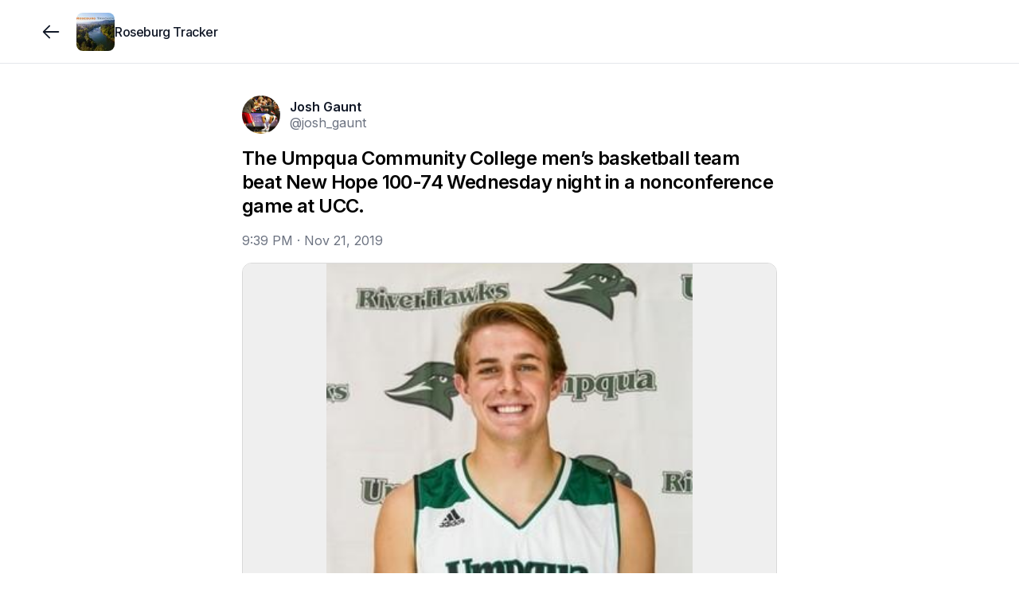

--- FILE ---
content_type: text/html; charset=utf-8
request_url: https://www.roseburgtracker.com/posts/5dd704138cf20500040d96f7
body_size: 10927
content:
<!DOCTYPE html><html lang="en"><head><meta charSet="utf-8"/><meta name="twitter:card" content="summary_large_image"/><meta name="twitter:creator" content="@jointracker"/><meta property="og:image:height" content="1024"/><meta property="og:locale" content="en_US"/><meta name="viewport" content="width=device-width, initial-scale=1, maximum-scale=1, viewport-fit=cover"/><link rel="manifest" href="/manifest.json"/><title>The Umpqua Community College men’s basketball team beat New Hope 100-74 Wednesday night in a nonconference game at UCC.</title><meta name="robots" content="index,follow"/><meta name="description" content="The Riverhawks are 4-0 on the season after winning all three of its games last weekend in the Umpqua Invitational which it hosted. 

Sophomore Kolten Mortensen had 24 points and seven rebounds for the..."/><meta property="og:title" content="The Umpqua Community College men’s basketball team beat New Hope 100-74 Wednesday night in a nonconference game at UCC."/><meta property="og:description" content="The Riverhawks are 4-0 on the season after winning all three of its games last weekend in the Umpqua Invitational which it hosted. 

Sophomore Kolten Mortensen had 24 points and seven rebounds for the..."/><meta property="og:url" content="https://www.roseburgtracker.com/posts/the-umpqua-community-college-mens-basketball-team-beat-new-hope-100-74-wednesday-night-in-a-nonconference-game-at-ucc"/><meta property="og:type" content="article"/><meta property="article:published_time" content="2019-11-21T21:39:31.000Z"/><meta property="article:modified_time" content="2026-01-29T11:05:51.968Z"/><meta property="og:image" content="https://www.jointrackercdn.com/img/w:1500/h:1500/q:75/f:jpg/rt:fit/plain/s3://join-tracker-prod/images/cf8e5400832ac33ef0c371dbed0ca53f"/><meta property="og:image:width" content="2048"/><meta property="og:site_name" content="Roseburg Tracker"/><link rel="canonical" href="https://www.roseburgtracker.com/posts/the-umpqua-community-college-mens-basketball-team-beat-new-hope-100-74-wednesday-night-in-a-nonconference-game-at-ucc"/><link rel="icon" type="image/png" sizes="32x32" href="https://www.jointrackercdn.com/img/w:32/h:32/q:75/f:png/rt:fill/plain/s3://join-tracker-prod/images/1d06c611-826c-46ba-ab52-5ac5c3e9dd71"/><script type="application/ld+json">{"@context":"https://schema.org","@type":"NewsArticle","description":"The Riverhawks are 4-0 on the season after winning all three of its games last weekend in the Umpqua Invitational which it hosted. \n\nSophomore Kolten Mortensen had 24 points and seven rebounds for the...","mainEntityOfPage":{"@type":"WebPage","@id":"https://www.roseburgtracker.com/posts/the-umpqua-community-college-mens-basketball-team-beat-new-hope-100-74-wednesday-night-in-a-nonconference-game-at-ucc"},"headline":"The Umpqua Community College men’s basketball team beat New Hope 100-74 Wednesday night in a nonconference game at UCC.","image":["https://www.jointrackercdn.com/img/w:1500/h:1500/q:75/f:jpg/rt:fit/plain/s3://join-tracker-prod/images/cf8e5400832ac33ef0c371dbed0ca53f"],"dateCreated":"2019-11-21T21:39:31.000Z","datePublished":"2019-11-21T21:39:31.000Z","dateModified":"2026-01-29T11:05:51.968Z","author":[{"@type":"Person","name":"Josh Gaunt"}],"publisher":{"@type":"Organization","name":"Roseburg Tracker","logo":{"@type":"ImageObject","url":"https://www.jointrackercdn.com/img/w:256/h:256/q:75/f:png/rt:fill/plain/s3://join-tracker-prod/images/1d06c611-826c-46ba-ab52-5ac5c3e9dd71"}},"articleBody":"The Riverhawks are 4-0 on the season after winning all three of its games last weekend in the Umpqua Invitational which it hosted. \n\nSophomore Kolten Mortensen had 24 points and seven rebounds for the...","isAccessibleForFree":true}</script><meta name="next-head-count" content="22"/><meta name="apple-mobile-web-app-capable" content="yes"/><link rel="apple-touch-startup-image" href="/images/pwa/apple-splash-2048-2732.jpg" media="(device-width: 1024px) and (device-height: 1366px) and (-webkit-device-pixel-ratio: 2) and (orientation: portrait)"/><link rel="apple-touch-startup-image" href="/images/pwa/apple-splash-2732-2048.jpg" media="(device-width: 1024px) and (device-height: 1366px) and (-webkit-device-pixel-ratio: 2) and (orientation: landscape)"/><link rel="apple-touch-startup-image" href="/images/pwa/apple-splash-1668-2388.jpg" media="(device-width: 834px) and (device-height: 1194px) and (-webkit-device-pixel-ratio: 2) and (orientation: portrait)"/><link rel="apple-touch-startup-image" href="/images/pwa/apple-splash-2388-1668.jpg" media="(device-width: 834px) and (device-height: 1194px) and (-webkit-device-pixel-ratio: 2) and (orientation: landscape)"/><link rel="apple-touch-startup-image" href="/images/pwa/apple-splash-1536-2048.jpg" media="(device-width: 768px) and (device-height: 1024px) and (-webkit-device-pixel-ratio: 2) and (orientation: portrait)"/><link rel="apple-touch-startup-image" href="/images/pwa/apple-splash-2048-1536.jpg" media="(device-width: 768px) and (device-height: 1024px) and (-webkit-device-pixel-ratio: 2) and (orientation: landscape)"/><link rel="apple-touch-startup-image" href="/images/pwa/apple-splash-1668-2224.jpg" media="(device-width: 834px) and (device-height: 1112px) and (-webkit-device-pixel-ratio: 2) and (orientation: portrait)"/><link rel="apple-touch-startup-image" href="/images/pwa/apple-splash-2224-1668.jpg" media="(device-width: 834px) and (device-height: 1112px) and (-webkit-device-pixel-ratio: 2) and (orientation: landscape)"/><link rel="apple-touch-startup-image" href="/images/pwa/apple-splash-1620-2160.jpg" media="(device-width: 810px) and (device-height: 1080px) and (-webkit-device-pixel-ratio: 2) and (orientation: portrait)"/><link rel="apple-touch-startup-image" href="/images/pwa/apple-splash-2160-1620.jpg" media="(device-width: 810px) and (device-height: 1080px) and (-webkit-device-pixel-ratio: 2) and (orientation: landscape)"/><link rel="apple-touch-startup-image" href="/images/pwa/apple-splash-1284-2778.jpg" media="(device-width: 428px) and (device-height: 926px) and (-webkit-device-pixel-ratio: 3) and (orientation: portrait)"/><link rel="apple-touch-startup-image" href="/images/pwa/apple-splash-2778-1284.jpg" media="(device-width: 428px) and (device-height: 926px) and (-webkit-device-pixel-ratio: 3) and (orientation: landscape)"/><link rel="apple-touch-startup-image" href="/images/pwa/apple-splash-1170-2532.jpg" media="(device-width: 390px) and (device-height: 844px) and (-webkit-device-pixel-ratio: 3) and (orientation: portrait)"/><link rel="apple-touch-startup-image" href="/images/pwa/apple-splash-2532-1170.jpg" media="(device-width: 390px) and (device-height: 844px) and (-webkit-device-pixel-ratio: 3) and (orientation: landscape)"/><link rel="apple-touch-startup-image" href="/images/pwa/apple-splash-1125-2436.jpg" media="(device-width: 375px) and (device-height: 812px) and (-webkit-device-pixel-ratio: 3) and (orientation: portrait)"/><link rel="apple-touch-startup-image" href="/images/pwa/apple-splash-2436-1125.jpg" media="(device-width: 375px) and (device-height: 812px) and (-webkit-device-pixel-ratio: 3) and (orientation: landscape)"/><link rel="apple-touch-startup-image" href="/images/pwa/apple-splash-1242-2688.jpg" media="(device-width: 414px) and (device-height: 896px) and (-webkit-device-pixel-ratio: 3) and (orientation: portrait)"/><link rel="apple-touch-startup-image" href="/images/pwa/apple-splash-2688-1242.jpg" media="(device-width: 414px) and (device-height: 896px) and (-webkit-device-pixel-ratio: 3) and (orientation: landscape)"/><link rel="apple-touch-startup-image" href="/images/pwa/apple-splash-828-1792.jpg" media="(device-width: 414px) and (device-height: 896px) and (-webkit-device-pixel-ratio: 2) and (orientation: portrait)"/><link rel="apple-touch-startup-image" href="/images/pwa/apple-splash-1792-828.jpg" media="(device-width: 414px) and (device-height: 896px) and (-webkit-device-pixel-ratio: 2) and (orientation: landscape)"/><link rel="apple-touch-startup-image" href="/images/pwa/apple-splash-1242-2208.jpg" media="(device-width: 414px) and (device-height: 736px) and (-webkit-device-pixel-ratio: 3) and (orientation: portrait)"/><link rel="apple-touch-startup-image" href="/images/pwa/apple-splash-2208-1242.jpg" media="(device-width: 414px) and (device-height: 736px) and (-webkit-device-pixel-ratio: 3) and (orientation: landscape)"/><link rel="apple-touch-startup-image" href="/images/pwa/apple-splash-750-1334.jpg" media="(device-width: 375px) and (device-height: 667px) and (-webkit-device-pixel-ratio: 2) and (orientation: portrait)"/><link rel="apple-touch-startup-image" href="/images/pwa/apple-splash-1334-750.jpg" media="(device-width: 375px) and (device-height: 667px) and (-webkit-device-pixel-ratio: 2) and (orientation: landscape)"/><link rel="apple-touch-startup-image" href="/images/pwa/apple-splash-640-1136.jpg" media="(device-width: 320px) and (device-height: 568px) and (-webkit-device-pixel-ratio: 2) and (orientation: portrait)"/><link rel="apple-touch-startup-image" href="/images/pwa/apple-splash-1136-640.jpg" media="(device-width: 320px) and (device-height: 568px) and (-webkit-device-pixel-ratio: 2) and (orientation: landscape)"/><link rel="preload" href="/_next/static/media/e4af272ccee01ff0-s.p.woff2" as="font" type="font/woff2" crossorigin="anonymous" data-next-font="size-adjust"/><link rel="preload" href="/_next/static/css/5cd3c0e3c8cf91ff.css" as="style"/><link rel="stylesheet" href="/_next/static/css/5cd3c0e3c8cf91ff.css" data-n-g=""/><noscript data-n-css=""></noscript><script defer="" nomodule="" src="/_next/static/chunks/polyfills-42372ed130431b0a.js"></script><script src="/_next/static/chunks/webpack-cae3da9eecaba5f3.js" defer=""></script><script src="/_next/static/chunks/framework-978a6051e6d0c57a.js" defer=""></script><script src="/_next/static/chunks/main-bd61365ffe9263b8.js" defer=""></script><script src="/_next/static/chunks/pages/_app-fa2431ac72ad6032.js" defer=""></script><script src="/_next/static/chunks/7dae1ac5-2dce0d467db94110.js" defer=""></script><script src="/_next/static/chunks/52c2307e-04de8734041e98e0.js" defer=""></script><script src="/_next/static/chunks/a29ae703-a02a2f171d940e06.js" defer=""></script><script src="/_next/static/chunks/7365-9a2df8a4d9e96a2f.js" defer=""></script><script src="/_next/static/chunks/8519-e712df0eaba73455.js" defer=""></script><script src="/_next/static/chunks/1847-589bef8652604e51.js" defer=""></script><script src="/_next/static/chunks/2551-f80e65954a9d4de4.js" defer=""></script><script src="/_next/static/chunks/7707-c1462d5b2547af7e.js" defer=""></script><script src="/_next/static/chunks/4413-6d9e9a69662afe87.js" defer=""></script><script src="/_next/static/chunks/4584-a96d3ce2d50497c3.js" defer=""></script><script src="/_next/static/chunks/7445-c4718eba968c05e8.js" defer=""></script><script src="/_next/static/chunks/1038-d02853d21a71ccb9.js" defer=""></script><script src="/_next/static/chunks/3097-b260e9768e95c2fa.js" defer=""></script><script src="/_next/static/chunks/6088-9709046fb1472dab.js" defer=""></script><script src="/_next/static/chunks/2145-2d9cb48ca9b74057.js" defer=""></script><script src="/_next/static/chunks/pages/groups/%5Bgroup%5D/posts/%5Bpost%5D-2d6412c941bd0535.js" defer=""></script><script src="/_next/static/m4x0iZDrw4MDr71XJQ-3i/_buildManifest.js" defer=""></script><script src="/_next/static/m4x0iZDrw4MDr71XJQ-3i/_ssgManifest.js" defer=""></script></head><body class="scroll-smooth bg-white antialiased"><div class="fixed inset-x-0 -top-20 z-50 h-20 bg-white/90 backdrop-blur"></div><div id="__next"><div class="__className_f367f3"><section aria-label="Notifications alt+T" tabindex="-1" aria-live="polite" aria-relevant="additions text" aria-atomic="false"></section><div><div class="flex min-h-screen flex-col pb-20 sm:pb-0"><div class="h-20 w-full"></div><div class="fixed inset-x-0 -top-20 z-50 h-20 bg-white/95 backdrop-blur backdrop-brightness-150"></div><div class="fixed h-20 inset-x-0 z-40 bg-white/95 backdrop-blur backdrop-brightness-150 border-b border-gray-200" style="top:0rem"><div class="mx-auto max-w-screen-xl px-4 lg:px-12 grid h-full w-full grid-cols-4 gap-x-2"><div class="col-span-3 flex items-center gap-x-4"><button class="outline-0 sm:outline-2 select-none items-center font-medium tracking-[-0.00625rem] disabled:select-none text-center transition-colors disabled:opacity-50 disabled:pointer-events-none text-[15px] shadow-gray-100 border-gray-300 sm:hover:bg-gray-100 flex justify-center bg-transparent p-0 h-16 w-10 rounded-full text-gray-900 hover:bg-transparent md:w-16 md:hover:bg-gray-100 lg:w-16 md:-ml-4" type="button"><svg width="15" height="15" viewBox="0 0 15 15" fill="none" xmlns="http://www.w3.org/2000/svg" class="size-7"><path d="M6.85355 3.14645C7.04882 3.34171 7.04882 3.65829 6.85355 3.85355L3.70711 7H12.5C12.7761 7 13 7.22386 13 7.5C13 7.77614 12.7761 8 12.5 8H3.70711L6.85355 11.1464C7.04882 11.3417 7.04882 11.6583 6.85355 11.8536C6.65829 12.0488 6.34171 12.0488 6.14645 11.8536L2.14645 7.85355C1.95118 7.65829 1.95118 7.34171 2.14645 7.14645L6.14645 3.14645C6.34171 2.95118 6.65829 2.95118 6.85355 3.14645Z" fill="currentColor" fill-rule="evenodd" clip-rule="evenodd"></path></svg></button><div class="outline-0 sm:outline-2 select-none font-medium tracking-[-0.00625rem] disabled:select-none text-center transition-colors disabled:opacity-50 disabled:pointer-events-none text-[15px] rounded-xl shadow-gray-100 border-gray-300 text-gray-900 bg-transparent relative -m-2 flex flex-none items-center justify-center p-0 outline-none hover:bg-transparent sm:hover:bg-gray-100"><a class="flex items-center gap-x-3 p-2" href="/"><img alt="group logo" loading="lazy" width="128" height="128" decoding="async" data-nimg="1" class="select-none object-cover h-12 w-12 rounded-lg" style="color:transparent" srcSet="https://www.jointrackercdn.com/img/w:128/h:128/q:75/f:jpg/rt:fit/plain/s3://join-tracker-prod/images/1d06c611-826c-46ba-ab52-5ac5c3e9dd71 1x, https://www.jointrackercdn.com/img/w:256/h:256/q:75/f:jpg/rt:fit/plain/s3://join-tracker-prod/images/1d06c611-826c-46ba-ab52-5ac5c3e9dd71 2x" src="https://www.jointrackercdn.com/img/w:256/h:256/q:75/f:jpg/rt:fit/plain/s3://join-tracker-prod/images/1d06c611-826c-46ba-ab52-5ac5c3e9dd71"/><span class="line-clamp-2 max-w-[11rem] text-left text-base font-medium leading-tight tracking-tight text-gray-900 sm:max-w-[12rem] md:max-w-[7rem] lg:max-w-[12rem] xl:max-w-[16rem]">Roseburg Tracker</span></a></div></div><div class="col-span-1 flex flex-grow items-center justify-end"></div></div></div><div class="fixed inset-x-0 bottom-0 z-40" style="bottom:0rem"><div class="h-20 bg-white/95 backdrop-blur backdrop-brightness-150 md:hidden border-t border-gray-200"><div class="flex h-20 px-4 py-1 pb-safe"><a route="/" class="outline-0 sm:outline-2 select-none items-center font-medium tracking-[-0.00625rem] disabled:select-none text-center transition-colors disabled:opacity-50 disabled:pointer-events-none text-[15px] rounded-xl shadow-gray-100 border-gray-300 sm:hover:bg-gray-100 text-gray-400 w-full lg:w-[5.5rem] flex justify-center bg-transparent p-0 md:w-[4.5rem]" href="/"><svg fill="none" viewBox="0 0 24 24" stroke-width="1.5" class="size-9"><path stroke="currentColor" stroke-linecap="round" stroke-linejoin="round" d="M6.75024 19.2502H17.2502C18.3548 19.2502 19.2502 18.3548 19.2502 17.2502V9.75025L12.0002 4.75024L4.75024 9.75025V17.2502C4.75024 18.3548 5.64568 19.2502 6.75024 19.2502Z"></path><path stroke="currentColor" stroke-linecap="round" stroke-linejoin="round" d="M9.74963 15.7493C9.74963 14.6447 10.6451 13.7493 11.7496 13.7493H12.2496C13.3542 13.7493 14.2496 14.6447 14.2496 15.7493V19.2493H9.74963V15.7493Z"></path></svg></a><a route="/search" class="outline-0 sm:outline-2 select-none items-center font-medium tracking-[-0.00625rem] disabled:select-none text-center transition-colors disabled:opacity-50 disabled:pointer-events-none text-[15px] rounded-xl shadow-gray-100 border-gray-300 sm:hover:bg-gray-100 text-gray-400 w-full lg:w-[5.5rem] flex justify-center bg-transparent p-0 md:w-[4.5rem]" href="/search"><svg fill="none" viewBox="0 0 24 24" stroke-width="1.5" class="size-9"><path stroke="currentColor" stroke-linecap="round" stroke-linejoin="round" d="M19.25 19.25L15.5 15.5M4.75 11C4.75 7.54822 7.54822 4.75 11 4.75C14.4518 4.75 17.25 7.54822 17.25 11C17.25 14.4518 14.4518 17.25 11 17.25C7.54822 17.25 4.75 14.4518 4.75 11Z"></path></svg></a><a route="/account" class="outline-0 sm:outline-2 select-none items-center font-medium tracking-[-0.00625rem] disabled:select-none text-center transition-colors disabled:opacity-50 disabled:pointer-events-none text-[15px] rounded-xl shadow-gray-100 border-gray-300 sm:hover:bg-gray-100 text-gray-400 w-full lg:w-[5.5rem] flex justify-center bg-transparent p-0 md:w-[4.5rem]" href="/signup"><svg fill="none" viewBox="0 0 24 24" stroke-width="1.5" class="size-9"><circle cx="12" cy="8" r="3.25" stroke="currentColor" stroke-linecap="round" stroke-linejoin="round"></circle><path stroke="currentColor" stroke-linecap="round" stroke-linejoin="round" d="M6.8475 19.25H17.1525C18.2944 19.25 19.174 18.2681 18.6408 17.2584C17.8563 15.7731 16.068 14 12 14C7.93201 14 6.14367 15.7731 5.35924 17.2584C4.82597 18.2681 5.70558 19.25 6.8475 19.25Z"></path></svg></a></div></div></div><div class="mx-auto max-w-screen-xl lg:px-12 w-full flex-grow px-0"><div><div class="pb-12 pt-0 sm:pt-6 relative"><div class="mx-auto w-full sm:px-4 md:max-w-2xl md:px-0 mb-4"></div><article class="mx-auto space-y-4 md:max-w-2xl"><div class="relative flex justify-between px-4 md:px-0"><div class="flex items-center space-x-3"><a class="block size-12 flex-none transition-opacity hover:opacity-75" href="/members/josh_gaunt"><img alt="avatar" loading="lazy" width="128" height="128" decoding="async" data-nimg="1" class="select-none rounded-full overflow-hidden bg-gray-100 object-cover h-12 w-12" style="color:transparent" srcSet="https://www.jointrackercdn.com/img/w:128/h:128/q:75/f:jpg/rt:fit/plain/s3://join-tracker-prod/images/e1c7d515cef5644a350bbe1dc473aa9a 1x, https://www.jointrackercdn.com/img/w:256/h:256/q:75/f:jpg/rt:fit/plain/s3://join-tracker-prod/images/e1c7d515cef5644a350bbe1dc473aa9a 2x" src="https://www.jointrackercdn.com/img/w:256/h:256/q:75/f:jpg/rt:fit/plain/s3://join-tracker-prod/images/e1c7d515cef5644a350bbe1dc473aa9a"/></a><div class="flex flex-col -space-y-1 text-base"><a data-state="closed" class="text-gray-900 hover:text-gray-700 hover:underline font-semibold underline-offset-1" href="/members/josh_gaunt">Josh Gaunt</a><span class="text-gray-500"><a class="" href="/members/josh_gaunt">@josh_gaunt</a></span></div></div><div class="flex"></div></div><div class="space-y-4"><div class="space-y-4 px-4 md:px-0"><h1 class="break-words text-2xl font-semibold leading-tight tracking-tight">The Umpqua Community College men’s basketball team beat New Hope 100-74 Wednesday night in a nonconference game at UCC.</h1><time class="inline-block text-gray-500" dateTime="2019-11-21T21:39:31.000Z">9:39 PM<!-- --> · <!-- -->Nov 21, 2019</time></div><div class="grid grid-cols-6 gap-0.5 overflow-hidden md:rounded-xl md:border md:border-black/15"><button type="button" aria-haspopup="dialog" aria-expanded="false" aria-controls="radix-:R53klm:" data-state="closed" class="relative flex items-center justify-center overflow-hidden col-span-6"><div class="absolute inset-0"><img alt="" loading="lazy" width="600" height="600" decoding="async" data-nimg="1" class="select-none h-full w-full object-cover" style="color:transparent" srcSet="https://www.jointrackercdn.com/img/w:640/h:640/q:75/f:jpg/rt:fit/plain/s3://join-tracker-prod/images/cf8e5400832ac33ef0c371dbed0ca53f 1x, https://www.jointrackercdn.com/img/w:1200/h:1200/q:75/f:jpg/rt:fit/plain/s3://join-tracker-prod/images/cf8e5400832ac33ef0c371dbed0ca53f 2x" src="https://www.jointrackercdn.com/img/w:1200/h:1200/q:75/f:jpg/rt:fit/plain/s3://join-tracker-prod/images/cf8e5400832ac33ef0c371dbed0ca53f"/><div class="absolute inset-0 bg-white/10 backdrop-blur-md"></div></div><img alt="" loading="lazy" width="600" height="600" decoding="async" data-nimg="1" class="select-none relative w-full max-h-[36rem] min-h-[14rem] object-contain" style="color:transparent" srcSet="https://www.jointrackercdn.com/img/w:640/h:640/q:75/f:jpg/rt:fit/plain/s3://join-tracker-prod/images/cf8e5400832ac33ef0c371dbed0ca53f 1x, https://www.jointrackercdn.com/img/w:1200/h:1200/q:75/f:jpg/rt:fit/plain/s3://join-tracker-prod/images/cf8e5400832ac33ef0c371dbed0ca53f 2x" src="https://www.jointrackercdn.com/img/w:1200/h:1200/q:75/f:jpg/rt:fit/plain/s3://join-tracker-prod/images/cf8e5400832ac33ef0c371dbed0ca53f"/></button></div><div id="body" class="scroll-mt-28 px-4 md:px-0"><p class="whitespace-pre-line break-words">The Riverhawks are 4-0 on the season after winning all three of its games last weekend in the Umpqua Invitational which it hosted. <!-- -->
<!-- -->
<!-- -->Sophomore Kolten Mortensen had 24 points and seven rebounds for the Riverhawks. Freshman Isaac Lungren had 17 points while sophomore Brock Gilbert had 14 assists, two points and four rebounds. <!-- -->
<!-- -->
<!-- -->Hayden Wood had 19 points off the bench while going 5-7 from 3-point range. Akoi Yout added 14 points and seven rebounds.<!-- -->
<!-- -->
<!-- -->UCC hosts the University of Oregon Club team on Friday night at 7p.m. and Multnomah on Monday at 5 p.m. <!-- -->
<!-- -->
<!-- -->Picture of Kolten Mortensen.</p></div></div><div class="space-y-4 px-4 md:px-0"><div><div class="mb-1 -mx-2 -mt-1 flex items-center space-x-2"><button class="inline-flex outline-0 sm:outline-2 select-none items-center font-medium tracking-[-0.00625rem] disabled:select-none justify-center text-center disabled:opacity-50 disabled:pointer-events-none shadow-gray-100 border-gray-300 bg-white text-gray-900 sm:hover:bg-gray-100 group gap-x-1 rounded-full p-1 pr-2 text-sm transition-none hover:bg-gray-100" type="button"><input type="checkbox" readonly="" class="peer hidden"/><span><svg fill="none" viewBox="0 0 24 24" stroke-width="1.5" class="size-8"><path fill-rule="evenodd" stroke="currentColor" stroke-linecap="round" stroke-linejoin="round" d="M11.995 7.23319C10.5455 5.60999 8.12832 5.17335 6.31215 6.65972C4.49599 8.14609 4.2403 10.6312 5.66654 12.3892L11.995 18.25L18.3235 12.3892C19.7498 10.6312 19.5253 8.13046 17.6779 6.65972C15.8305 5.18899 13.4446 5.60999 11.995 7.23319Z" clip-rule="evenodd"></path></svg></span><span>Like</span></button><button class="inline-flex outline-0 sm:outline-2 select-none items-center font-medium tracking-[-0.00625rem] disabled:select-none justify-center text-center transition-colors disabled:opacity-50 disabled:pointer-events-none rounded-full shadow-gray-100 border-gray-300 bg-white text-gray-900 sm:hover:bg-gray-100 group gap-x-1 p-1 pr-2 text-sm" type="button"><svg viewBox="0 0 24 24" fill="none" xmlns="http://www.w3.org/2000/svg" stroke-width="1.5" class="size-8"><path d="M12 18.25C15.866 18.25 19.25 16.1552 19.25 11.5C19.25 6.84483 15.866 4.75 12 4.75C8.13401 4.75 4.75 6.84483 4.75 11.5C4.75 13.2675 5.23783 14.6659 6.05464 15.7206C6.29358 16.0292 6.38851 16.4392 6.2231 16.7926C6.12235 17.0079 6.01633 17.2134 5.90792 17.4082C5.45369 18.2242 6.07951 19.4131 6.99526 19.2297C8.0113 19.0263 9.14752 18.722 10.0954 18.2738C10.2933 18.1803 10.5134 18.1439 10.7305 18.1714C11.145 18.224 11.5695 18.25 12 18.25Z" stroke="currentColor" stroke-linecap="round" stroke-linejoin="round"></path></svg><span>Comment</span></button><button class="inline-flex outline-0 sm:outline-2 select-none items-center font-medium tracking-[-0.00625rem] disabled:select-none justify-center text-center transition-colors disabled:opacity-50 disabled:pointer-events-none rounded-full shadow-gray-100 border-gray-300 bg-white text-gray-900 sm:hover:bg-gray-100 group space-x-1 p-1 pr-2 text-sm" type="button" aria-haspopup="dialog" aria-expanded="false" aria-controls="radix-:Rrjklm:" data-state="closed"><svg xmlns="http://www.w3.org/2000/svg" fill="none" viewBox="0 0 24 24" stroke-width="1.5" class="size-8"><path stroke="currentColor" stroke-linecap="round" stroke-linejoin="round" d="M8.25 10.75h-.5a2 2 0 0 0-2 2v4.5a2 2 0 0 0 2 2h8.5a2 2 0 0 0 2-2v-4.5a2 2 0 0 0-2-2h-.5M12 14.25v-9.5m0 0-2.25 2.5M12 4.75l2.25 2.5"></path></svg><span>Share</span></button></div><button class="inline-flex outline-0 sm:outline-2 select-none items-center disabled:select-none justify-center text-center transition-colors disabled:opacity-50 disabled:pointer-events-none text-gray-900 text-[15px] rounded-lg shadow-gray-100 border-gray-300 gap-x-3 p-0 font-medium tracking-normal" type="button" aria-haspopup="dialog" aria-expanded="false" aria-controls="radix-:R5jklm:" data-state="closed"><span class="flex items-center gap-x-1.5"><span class="flex size-5 items-center justify-center rounded-full bg-gradient-to-br from-red-400 to-red-500"><svg fill="none" viewBox="0 0 24 24" stroke-width="1.5" class="size-3.5 fill-white text-white"><path fill-rule="evenodd" stroke="currentColor" stroke-linecap="round" stroke-linejoin="round" d="M11.995 7.23319C10.5455 5.60999 8.12832 5.17335 6.31215 6.65972C4.49599 8.14609 4.2403 10.6312 5.66654 12.3892L11.995 18.25L18.3235 12.3892C19.7498 10.6312 19.5253 8.13046 17.6779 6.65972C15.8305 5.18899 13.4446 5.60999 11.995 7.23319Z" clip-rule="evenodd"></path></svg></span>6 likes</span><span class="flex items-center gap-x-1.5"><span class="flex size-5 items-center justify-center rounded-full bg-gradient-to-br from-green-400 to-green-500"><svg viewBox="0 0 24 24" fill="none" xmlns="http://www.w3.org/2000/svg" stroke-width="1.5" class="size-3.5 fill-white text-white"><path d="M12 18.25C15.866 18.25 19.25 16.1552 19.25 11.5C19.25 6.84483 15.866 4.75 12 4.75C8.13401 4.75 4.75 6.84483 4.75 11.5C4.75 13.2675 5.23783 14.6659 6.05464 15.7206C6.29358 16.0292 6.38851 16.4392 6.2231 16.7926C6.12235 17.0079 6.01633 17.2134 5.90792 17.4082C5.45369 18.2242 6.07951 19.4131 6.99526 19.2297C8.0113 19.0263 9.14752 18.722 10.0954 18.2738C10.2933 18.1803 10.5134 18.1439 10.7305 18.1714C11.145 18.224 11.5695 18.25 12 18.25Z" stroke="currentColor" stroke-linecap="round" stroke-linejoin="round"></path></svg></span>1 comment</span></button><section id="comments" class="scroll-mt-28"><div class="space-y-2 pt-3"><div class="relative"><article class="relative"><div class="relative"><div class="flex max-w-full space-x-1"><div class="relative min-w-0 space-y-1"><div class="flex items-start space-x-1"><a class="group block flex-none" href="/members/ryan"><img alt="avatar" loading="lazy" width="64" height="64" decoding="async" data-nimg="1" class="select-none rounded-full overflow-hidden bg-gray-100 object-cover h-8 w-8 transition-opacity group-hover:opacity-90" style="color:transparent" srcSet="https://www.jointrackercdn.com/img/w:64/h:64/q:75/f:jpg/rt:fit/plain/s3://join-tracker-prod/images/94ce3921-0402-45c7-8846-7f2f39bc9381 1x, https://www.jointrackercdn.com/img/w:128/h:128/q:75/f:jpg/rt:fit/plain/s3://join-tracker-prod/images/94ce3921-0402-45c7-8846-7f2f39bc9381 2x" src="https://www.jointrackercdn.com/img/w:128/h:128/q:75/f:jpg/rt:fit/plain/s3://join-tracker-prod/images/94ce3921-0402-45c7-8846-7f2f39bc9381"/></a><div class="relative min-w-0 rounded-2xl bg-gray-100 px-3 pb-2 pt-2 transition-all"><div class="my-0.5 flex items-center space-x-1"><a data-state="closed" class="text-gray-900 hover:text-gray-700 hover:underline text-sm font-semibold underline-offset-1" href="/members/ryan">Ryan Finlay</a></div><p class="whitespace-pre-line break-words text-[15px] leading-snug text-gray-900">That&#x27;s a great start!</p></div></div><div class="ml-[3rem] flex space-x-4 text-xs tracking-tight"><p class="text-gray-600">Nov 22, 2019</p></div></div><div class="block w-1 flex-none"></div></div></div></article></div></div></section></div></div></article><div class="mx-auto space-y-4 px-4 md:max-w-2xl md:px-0"></div><div data-orientation="horizontal" role="none" class="shrink-0 bg-black/5 dark:bg-gray-800 h-[1px] w-full my-6"></div><div class="mx-auto px-4 md:max-w-2xl md:px-0"><div class="relative"><div class="no-scrollbar flex gap-4 overflow-x-auto"><div class="flex w-64 flex-shrink-0 animate-pulse flex-col gap-2 rounded-lg border bg-gray-100 p-2"></div><div class="flex w-64 flex-shrink-0 animate-pulse flex-col gap-2 rounded-lg border bg-gray-100 p-2"></div><div class="flex w-64 flex-shrink-0 animate-pulse flex-col gap-2 rounded-lg border bg-gray-100 p-2"></div><div class="flex w-64 flex-shrink-0 animate-pulse flex-col gap-2 rounded-lg border bg-gray-100 p-2"></div><div class="flex w-64 flex-shrink-0 animate-pulse flex-col gap-2 rounded-lg border bg-gray-100 p-2"></div><div class="flex w-64 flex-shrink-0 animate-pulse flex-col gap-2 rounded-lg border bg-gray-100 p-2"></div></div></div></div><div data-orientation="horizontal" role="none" class="shrink-0 bg-black/5 dark:bg-gray-800 h-[1px] w-full my-6"></div><div class="mx-auto md:max-w-2xl"></div></div></div></div><footer class="border-t bg-gray-50 py-6"><div class="mx-auto max-w-screen-xl px-4 lg:px-12"><div class="flex flex-col items-start justify-between gap-4 text-sm sm:flex-row sm:items-center"><div class="flex flex-wrap items-center gap-x-4 gap-y-2 text-gray-500"><span>© <!-- -->2026<!-- --> Tracker LLC</span><span class="hidden h-3.5 w-px bg-gray-300 sm:block"></span><a class="transition-colors hover:text-gray-700" href="/feedback">Give feedback</a></div><a class="flex items-center gap-2 text-gray-400 transition-colors hover:text-gray-600" href="https:/www.jointracker.com/homepage?ref=group_footer"><span class="text-xs">Powered by</span><div><img alt="logo" class="h-5" src="/logo/logo.svg"/></div></a></div></div></footer></div></div></div></div><script id="__NEXT_DATA__" type="application/json">{"props":{"pageProps":{"post":{"featured_comments":[],"collaborators":[],"is_staff_post":false,"is_pinned":false,"_id":"5dd704138cf20500040d96f7","last_updated":"2025-01-17T22:23:49.837Z","first_published":"2019-11-21T21:39:31.000Z","title":"The Umpqua Community College men’s basketball team beat New Hope 100-74 Wednesday night in a nonconference game at UCC.","slug":"the-umpqua-community-college-mens-basketball-team-beat-new-hope-100-74-wednesday-night-in-a-nonconference-game-at-ucc","body":"The Riverhawks are 4-0 on the season after winning all three of its games last weekend in the Umpqua Invitational which it hosted. \n\nSophomore Kolten Mortensen had 24 points and seven rebounds for the Riverhawks. Freshman Isaac Lungren had 17 points while sophomore Brock Gilbert had 14 assists, two points and four rebounds. \n\nHayden Wood had 19 points off the bench while going 5-7 from 3-point range. Akoi Yout added 14 points and seven rebounds.\n\nUCC hosts the University of Oregon Club team on Friday night at 7p.m. and Multnomah on Monday at 5 p.m. \n\nPicture of Kolten Mortensen.","status":"published","group":{"_id":"649de9a8cf0d8c953dacd7d4","is_private":false,"logo":{"aws_s3":{"key":"images/1d06c611-826c-46ba-ab52-5ac5c3e9dd71","bucket":"join-tracker-prod"},"_id":"6590b6f4190f715a2adbfcb9","media_type":"image","status":"ready","date_created":"2023-12-31T00:33:56.000Z","last_updated":"2024-08-27T23:51:39.000Z","__v":0,"group":"649de9a8cf0d8c953dacd7d4","owner":"649de9a8cf0d8c953dacd7d4","ownerModel":"Group","is_private":false,"height":1536,"width":2048,"thumbnail_url":null,"url":"https://www.jointrackercdn.com/img/w:1500/h:1500/q:75/f:jpg/rt:fit/plain/s3://join-tracker-prod/images/1d06c611-826c-46ba-ab52-5ac5c3e9dd71","id":"6590b6f4190f715a2adbfcb9"},"cover":{"aws_s3":{"key":"images/aad6d3bd-13bf-4df8-9c07-389a04af6848","bucket":"join-tracker-prod"},"_id":"665e36d501caeb9ebbb35326","is_private":false,"media_type":"image","status":"ready","date_created":"2024-06-03T21:34:13.000Z","last_updated":"2024-08-27T23:52:54.000Z","__v":0,"height":831,"width":2048,"thumbnail_url":null,"url":"https://www.jointrackercdn.com/img/w:1500/h:1500/q:75/f:jpg/rt:fit/plain/s3://join-tracker-prod/images/aad6d3bd-13bf-4df8-9c07-389a04af6848","id":"665e36d501caeb9ebbb35326"},"name":"Roseburg Tracker","slug":"roseburgtracker","custom_domain":"www.roseburgtracker.com","disable_comments":false,"invite_only_mode":false,"donate_page_image":{"aws_s3":{"key":"images/93049c5f-8c09-4cea-a59b-ecf696f92518","bucket":"join-tracker-prod"},"_id":"663136002f23f51f6c2744eb","is_private":false,"media_type":"image","status":"ready","date_created":"2024-04-30T18:18:40.000Z","last_updated":"2024-08-27T23:52:41.000Z","__v":0,"height":3584,"width":4096,"thumbnail_url":null,"url":"https://www.jointrackercdn.com/img/w:1500/h:1500/q:75/f:jpg/rt:fit/plain/s3://join-tracker-prod/images/93049c5f-8c09-4cea-a59b-ecf696f92518","id":"663136002f23f51f6c2744eb"},"staff_account_enabled":true,"url":"https://www.roseburgtracker.com","logo_url":"https://www.jointrackercdn.com/img/w:256/h:256/q:75/f:png/rt:fill/plain/s3://join-tracker-prod/images/1d06c611-826c-46ba-ab52-5ac5c3e9dd71","cover_url":"https://www.jointrackercdn.com/img/w:1200/h:1200/q:75/f:png/rt:fit/plain/s3://join-tracker-prod/images/aad6d3bd-13bf-4df8-9c07-389a04af6848","is_open_now":false,"id":"649de9a8cf0d8c953dacd7d4"},"author":{"role":"basic","blocked_users":[],"_id":"5d658ecfa00f6500042099a7","avatar":{"aws_s3":{"key":"images/e1c7d515cef5644a350bbe1dc473aa9a","bucket":"join-tracker-prod"},"_id":"642c4d498d0706eff4872128","media_type":"image","status":"ready","date_created":"2023-04-04T16:16:09.731Z","last_updated":"2024-08-27T23:48:43.000Z","is_private":false,"height":400,"width":400,"thumbnail_url":null,"url":"https://www.jointrackercdn.com/img/w:1500/h:1500/q:75/f:jpg/rt:fit/plain/s3://join-tracker-prod/images/e1c7d515cef5644a350bbe1dc473aa9a","id":"642c4d498d0706eff4872128"},"bio":"Writer, sports and business.","name":"Josh Gaunt","username":"josh_gaunt","avatar_url":"https://www.jointrackercdn.com/img/w:256/h:256/q:75/f:png/rt:fill/plain/s3://join-tracker-prod/images/e1c7d515cef5644a350bbe1dc473aa9a","id":"5d658ecfa00f6500042099a7"},"media":[{"aws_s3":{"key":"images/cf8e5400832ac33ef0c371dbed0ca53f","bucket":"join-tracker-prod"},"_id":"64e792161cb61df872662c8a","media_type":"image","status":"ready","date_created":"2019-11-21T21:39:31.000Z","last_updated":"2024-08-27T23:48:56.000Z","group":"649de9a8cf0d8c953dacd7d4","owner":"649de9a8cf0d8c953dacd7d4","ownerModel":"Group","post":"5dd704138cf20500040d96f7","user":"5d658ecfa00f6500042099a7","is_private":false,"height":375,"width":300,"thumbnail_url":null,"url":"https://www.jointrackercdn.com/img/w:1500/h:1500/q:75/f:jpg/rt:fit/plain/s3://join-tracker-prod/images/cf8e5400832ac33ef0c371dbed0ca53f","id":"64e792161cb61df872662c8a"}],"tags":[],"total_comments":1,"total_likes":6,"likes":[{"_id":"65949425339a61cd7e4a6c96","post":"5dd704138cf20500040d96f7","user":{"blocked_users":[],"_id":"5cc8cc8ba366e10004e7f2ed","auth0_id":"5dca2638c06c7203a1ca09d7","avatar":{"aws_s3":{"key":"images/94ce3921-0402-45c7-8846-7f2f39bc9381","bucket":"join-tracker-prod"},"_id":"663cf3871bbbe747f28794ff","is_private":false,"media_type":"image","status":"ready","date_created":"2024-05-09T16:02:15.000Z","last_updated":"2024-08-27T23:52:42.000Z","__v":0,"height":2445,"width":2445,"thumbnail_url":null,"url":"https://www.jointrackercdn.com/img/w:1500/h:1500/q:75/f:jpg/rt:fit/plain/s3://join-tracker-prod/images/94ce3921-0402-45c7-8846-7f2f39bc9381","id":"663cf3871bbbe747f28794ff"},"email_verified":true,"bio":"Building Tracker, a publishing platform. Father of 6 wonderful children, and married to my beautiful wife for over 20 years. \n#Bitcoin","name":"Ryan Finlay","username":"ryan","email":"roseburg@gmail.com","date_joined":"2019-03-15T11:11:11.000Z","last_updated":"2026-01-28T00:36:18.016Z","role":"admin","create_group_permission":true,"push_notification_tokens":[{"platform":"ios","expo_push_token":"ExponentPushToken[zOh7a5LXmvYy9DAxuemVLo]","native_push_token":"3e8fc5a1ddda8d9cefed841b426f922111252cff8122c9e92b524ccdef83ab3d","_id":"69795a02980f32151e0d34c5","id":"69795a02980f32151e0d34c5"}],"avatar_url":"https://www.jointrackercdn.com/img/w:256/h:256/q:75/f:png/rt:fill/plain/s3://join-tracker-prod/images/94ce3921-0402-45c7-8846-7f2f39bc9381","id":"5cc8cc8ba366e10004e7f2ed"},"id":"65949425339a61cd7e4a6c96"},{"_id":"65949425339a61cd7e4a6c97","post":"5dd704138cf20500040d96f7","user":{"_id":"5cc8ccd4a366e10004e7f2ee","auth0_id":"5dca2638c06c7203a1ca09d8","avatar":{"aws_s3":{"key":"images/14298976-8923-4e81-b8f4-b14f49e17146","bucket":"join-tracker-prod"},"_id":"688fcd21115d0bc4492837a3","media_type":"image","status":"ready","is_private":false,"date_created":"2025-08-03T20:57:05.073Z","last_updated":"2025-08-03T20:57:05.073Z","__v":0,"thumbnail_url":null,"url":"https://www.jointrackercdn.com/img/w:1500/h:1500/q:75/f:jpg/rt:fit/plain/s3://join-tracker-prod/images/14298976-8923-4e81-b8f4-b14f49e17146","id":"688fcd21115d0bc4492837a3"},"email_verified":true,"bio":"Christian. 19. Bitcoiner. @mosesfinlay","name":"Moses Finlay","username":"moses","email":"islandmoses@gmail.com","date_joined":"2019-03-15T11:11:11.000Z","last_updated":"2026-01-28T20:01:54.571Z","cover":{"aws_s3":{"key":"images/ddbd03a2-8f6a-4316-a808-cd971984c591","bucket":"join-tracker-prod"},"_id":"657b8d4eb1772a0eabb83006","media_type":"image","status":"ready","date_created":"2023-12-14T23:18:38.000Z","last_updated":"2024-08-27T23:50:47.000Z","__v":0,"is_private":false,"height":2713,"width":4070,"thumbnail_url":null,"url":"https://www.jointrackercdn.com/img/w:1500/h:1500/q:75/f:jpg/rt:fit/plain/s3://join-tracker-prod/images/ddbd03a2-8f6a-4316-a808-cd971984c591","id":"657b8d4eb1772a0eabb83006"},"create_group_permission":true,"role":"admin","push_notification_tokens":[{"platform":"ios","expo_push_token":"ExponentPushToken[3yhXV6FDcKYI32fQhxuAqu]","native_push_token":"30c5fdb3a9880e82ac02a63d28ccd0c294718e440a55dbba2cccdc7db870ceac","_id":"697a6b32980f32151e446cae","id":"697a6b32980f32151e446cae"}],"blocked_users":[],"avatar_url":"https://www.jointrackercdn.com/img/w:256/h:256/q:75/f:png/rt:fill/plain/s3://join-tracker-prod/images/14298976-8923-4e81-b8f4-b14f49e17146","id":"5cc8ccd4a366e10004e7f2ee"},"id":"65949425339a61cd7e4a6c97"},{"_id":"65949425339a61cd7e4a6c98","post":"5dd704138cf20500040d96f7","user":{"role":"basic","blocked_users":[],"_id":"5d658ecfa00f6500042099a7","auth0_id":"5dca263ac06c7203a1ca0a30","avatar":{"aws_s3":{"key":"images/e1c7d515cef5644a350bbe1dc473aa9a","bucket":"join-tracker-prod"},"_id":"642c4d498d0706eff4872128","media_type":"image","status":"ready","date_created":"2023-04-04T16:16:09.731Z","last_updated":"2024-08-27T23:48:43.000Z","is_private":false,"height":400,"width":400,"thumbnail_url":null,"url":"https://www.jointrackercdn.com/img/w:1500/h:1500/q:75/f:jpg/rt:fit/plain/s3://join-tracker-prod/images/e1c7d515cef5644a350bbe1dc473aa9a","id":"642c4d498d0706eff4872128"},"email_verified":true,"bio":"Writer, sports and business.","name":"Josh Gaunt","username":"josh_gaunt","email":"sportsjg17@gmail.com","date_joined":"2019-08-27T20:13:03.000Z","last_updated":"2024-11-25T22:26:47.000Z","push_notification_tokens":[],"avatar_url":"https://www.jointrackercdn.com/img/w:256/h:256/q:75/f:png/rt:fill/plain/s3://join-tracker-prod/images/e1c7d515cef5644a350bbe1dc473aa9a","id":"5d658ecfa00f6500042099a7"},"id":"65949425339a61cd7e4a6c98"},{"_id":"65949425339a61cd7e4a6c99","post":"5dd704138cf20500040d96f7","user":{"role":"basic","blocked_users":[],"_id":"5ccbda7d9b0ae900047f3287","auth0_id":"5dca2638c06c7203a1ca09dc","avatar":{"aws_s3":{"key":"images/93677fa1-fcde-474c-b152-37637531c001","bucket":"join-tracker-prod"},"_id":"69655236bac1ec480afcb428","media_type":"image","status":"ready","is_private":false,"date_created":"2026-01-12T19:57:42.488Z","last_updated":"2026-01-12T19:57:42.488Z","__v":0,"thumbnail_url":null,"url":"https://www.jointrackercdn.com/img/w:1500/h:1500/q:75/f:jpg/rt:fit/plain/s3://join-tracker-prod/images/93677fa1-fcde-474c-b152-37637531c001","id":"69655236bac1ec480afcb428"},"email_verified":true,"bio":"I’m a videographer, photographer, and I live in Roseburg Oregon. elijahfinlay.com","name":"Elijah Finlay","username":"elijah","email":"elijahfinlay@gmail.com","date_joined":"2019-04-30T11:11:11.000Z","last_updated":"2026-01-29T02:14:43.584Z","cover":{"aws_s3":{"key":"images/054e5de6-0b9c-4b55-958e-20eb44eef8c4","bucket":"join-tracker-prod"},"_id":"663aa163a4ab8d8106f944ca","is_private":false,"media_type":"image","status":"ready","date_created":"2024-05-07T21:47:15.000Z","last_updated":"2024-08-27T23:52:44.000Z","__v":0,"height":2529,"width":8192,"thumbnail_url":null,"url":"https://www.jointrackercdn.com/img/w:1500/h:1500/q:75/f:jpg/rt:fit/plain/s3://join-tracker-prod/images/054e5de6-0b9c-4b55-958e-20eb44eef8c4","id":"663aa163a4ab8d8106f944ca"},"create_group_permission":true,"push_notification_tokens":[{"platform":"ios","expo_push_token":"ExponentPushToken[pJn3RbHoqr9eHdAkJa8IHh]","native_push_token":"b5890529becf1288c2dcd521a235bf39326f9a8861a538f92e177b027f31c2d4","_id":"697ac293980f32151e5787a2","id":"697ac293980f32151e5787a2"}],"avatar_url":"https://www.jointrackercdn.com/img/w:256/h:256/q:75/f:png/rt:fill/plain/s3://join-tracker-prod/images/93677fa1-fcde-474c-b152-37637531c001","id":"5ccbda7d9b0ae900047f3287"},"id":"65949425339a61cd7e4a6c99"},{"_id":"65949425339a61cd7e4a6c9a","post":"5dd704138cf20500040d96f7","user":{"role":"basic","blocked_users":[],"_id":"5ccbda1b9b0ae900047f3286","auth0_id":"5dca2638c06c7203a1ca09db","avatar":{"aws_s3":{"key":"images/b173e5fb-033e-47a4-8157-5321a4f8c962","bucket":"join-tracker-prod"},"_id":"661c4ee913e99ff4fe25a775","media_type":"image","status":"ready","date_created":"2024-04-14T21:47:21.000Z","last_updated":"2024-08-27T23:52:34.000Z","__v":0,"is_private":false,"height":3510,"width":2750,"thumbnail_url":null,"url":"https://www.jointrackercdn.com/img/w:1500/h:1500/q:75/f:jpg/rt:fit/plain/s3://join-tracker-prod/images/b173e5fb-033e-47a4-8157-5321a4f8c962","id":"661c4ee913e99ff4fe25a775"},"email_verified":true,"bio":"Wildlife photographer","name":"Abraham Finlay","username":"abraham","email":"abrahamfinlay@gmail.com","date_joined":"2019-04-30T11:11:11.000Z","last_updated":"2026-01-29T05:09:45.508Z","cover":null,"create_group_permission":true,"push_notification_tokens":[{"platform":"ios","expo_push_token":"ExponentPushToken[ctxoJKBiJVu70JENbwm5_L]","native_push_token":"46dc62e130822d2284220a7c4d020b501f4ce55a322ffefd88b3ea3da19cce52","_id":"697aeb99980f32151e5e9c1d","id":"697aeb99980f32151e5e9c1d"}],"avatar_url":"https://www.jointrackercdn.com/img/w:256/h:256/q:75/f:png/rt:fill/plain/s3://join-tracker-prod/images/b173e5fb-033e-47a4-8157-5321a4f8c962","id":"5ccbda1b9b0ae900047f3286"},"id":"65949425339a61cd7e4a6c9a"},{"_id":"65949425339a61cd7e4a6c9b","post":"5dd704138cf20500040d96f7","user":{"role":"basic","bio":"","blocked_users":[],"_id":"5dd47c7f9b38ae0004bea4ec","auth0_id":"5dd47c7f0ee5580d36b6e3e2","email_verified":true,"name":"Jennifer Ford","username":"jennifer_ford","email":"little_red_37@yahoo.com","date_joined":"2019-11-19T23:36:31.000Z","last_updated":"2024-11-25T22:26:47.000Z","push_notification_tokens":[],"avatar_url":null,"id":"5dd47c7f9b38ae0004bea4ec"},"id":"65949425339a61cd7e4a6c9b"}],"author_membership":{"_id":"65949ee4414bbd4dbdb888c2","user":"5d658ecfa00f6500042099a7","group":"649de9a8cf0d8c953dacd7d4","role":{"_id":"628eaa4a66ae2171c1a97afc","label":"member","level":4,"id":"628eaa4a66ae2171c1a97afc"},"id":"65949ee4414bbd4dbdb888c2"},"comments":[{"_id":"5dd734e2d1b9430004ba0511","last_updated":"2025-01-17T21:58:53.000Z","date_created":"2019-11-22T01:07:46.000Z","body":"That's a great start!","post":"5dd704138cf20500040d96f7","author":{"_id":"5cc8cc8ba366e10004e7f2ed","avatar":{"aws_s3":{"key":"images/94ce3921-0402-45c7-8846-7f2f39bc9381","bucket":"join-tracker-prod"},"_id":"663cf3871bbbe747f28794ff","is_private":false,"media_type":"image","status":"ready","date_created":"2024-05-09T16:02:15.000Z","last_updated":"2024-08-27T23:52:42.000Z","__v":0,"height":2445,"width":2445,"thumbnail_url":null,"url":"https://www.jointrackercdn.com/img/w:1500/h:1500/q:75/f:jpg/rt:fit/plain/s3://join-tracker-prod/images/94ce3921-0402-45c7-8846-7f2f39bc9381","id":"663cf3871bbbe747f28794ff"},"bio":"Building Tracker, a publishing platform. Father of 6 wonderful children, and married to my beautiful wife for over 20 years. \n#Bitcoin","name":"Ryan Finlay","username":"ryan","avatar_url":"https://www.jointrackercdn.com/img/w:256/h:256/q:75/f:png/rt:fill/plain/s3://join-tracker-prod/images/94ce3921-0402-45c7-8846-7f2f39bc9381","id":"5cc8cc8ba366e10004e7f2ed"},"parent":null,"group":"649de9a8cf0d8c953dacd7d4","total_likes":0,"total_replies":0,"likes":[],"author_membership":{"_id":"64e3bcc128431368cdb97c6f","user":"5cc8cc8ba366e10004e7f2ed","group":"649de9a8cf0d8c953dacd7d4","role":{"_id":"628eaa4a66ae2171c1a97af8","label":"owner","level":0,"id":"628eaa4a66ae2171c1a97af8"},"id":"64e3bcc128431368cdb97c6f"},"replies":[],"id":"5dd734e2d1b9430004ba0511"}],"url":"https://www.roseburgtracker.com/posts/the-umpqua-community-college-mens-basketball-team-beat-new-hope-100-74-wednesday-night-in-a-nonconference-game-at-ucc","id":"5dd704138cf20500040d96f7"},"group":{"business_directory_enabled":false,"banner_youtube_id":null,"hours_enabled":false,"stripe_business_directory_product_id":null,"business_directory_price":200,"_id":"649de9a8cf0d8c953dacd7d4","is_private":false,"post_approval":false,"email_list_enabled":true,"membership_approval":true,"logo":{"aws_s3":{"key":"images/1d06c611-826c-46ba-ab52-5ac5c3e9dd71","bucket":"join-tracker-prod"},"_id":"6590b6f4190f715a2adbfcb9","media_type":"image","status":"ready","date_created":"2023-12-31T00:33:56.000Z","last_updated":"2024-08-27T23:51:39.000Z","__v":0,"group":"649de9a8cf0d8c953dacd7d4","owner":"649de9a8cf0d8c953dacd7d4","ownerModel":"Group","is_private":false,"height":1536,"width":2048,"thumbnail_url":null,"url":"https://www.jointrackercdn.com/img/w:1500/h:1500/q:75/f:jpg/rt:fit/plain/s3://join-tracker-prod/images/1d06c611-826c-46ba-ab52-5ac5c3e9dd71","id":"6590b6f4190f715a2adbfcb9"},"cover":{"aws_s3":{"key":"images/aad6d3bd-13bf-4df8-9c07-389a04af6848","bucket":"join-tracker-prod"},"_id":"665e36d501caeb9ebbb35326","is_private":false,"media_type":"image","status":"ready","date_created":"2024-06-03T21:34:13.000Z","last_updated":"2024-08-27T23:52:54.000Z","__v":0,"height":831,"width":2048,"thumbnail_url":null,"url":"https://www.jointrackercdn.com/img/w:1500/h:1500/q:75/f:jpg/rt:fit/plain/s3://join-tracker-prod/images/aad6d3bd-13bf-4df8-9c07-389a04af6848","id":"665e36d501caeb9ebbb35326"},"description":"News, business, sports, food, events, and more from Roseburg Oregon.","name":"Roseburg Tracker","slug":"roseburgtracker","date_created":"2019-05-16T00:55:41.000Z","last_updated":"2026-01-26T23:07:02.998Z","__v":0,"custom_domain":"www.roseburgtracker.com","email_notifications_enabled":false,"disable_comments":false,"ads_enabled":true,"invite_only_mode":false,"stripe_enabled":true,"stripe_id":"acct_1PAze9PUe2jaih4x","donate_page_description":"Donating to Roseburg Tracker supports local journalism that keeps you informed about the latest news, business updates, sports events, food spots, and community happenings in Roseburg, Oregon. By contributing, you're ensuring that this vital source of information continues to thrive and provide accurate, up-to-date coverage that matters to you and your neighbors.\r\n\r\nYour donation helps Roseburg Tracker maintain high-quality reporting and expand its coverage. Local businesses, sports teams, and events all benefit from the spotlight that Roseburg Tracker shines on them. This not only fosters a sense of community but also boosts the local economy by promoting small businesses and local events.\r\n\r\nSupporting Roseburg Tracker means investing in the future of your community. With your help, Roseburg Tracker can continue to uncover important stories, hold local authorities accountable, and celebrate the unique culture of Roseburg. Your donation ensures that this essential service remains available to everyone, contributing to an informed and engaged community.","donate_page_title":"Support Roseburg Tracker","donations_enabled":false,"display_members":false,"monetize_features_enabled":true,"donate_page_image":{"aws_s3":{"key":"images/93049c5f-8c09-4cea-a59b-ecf696f92518","bucket":"join-tracker-prod"},"_id":"663136002f23f51f6c2744eb","is_private":false,"media_type":"image","status":"ready","date_created":"2024-04-30T18:18:40.000Z","last_updated":"2024-08-27T23:52:41.000Z","__v":0,"height":3584,"width":4096,"thumbnail_url":null,"url":"https://www.jointrackercdn.com/img/w:1500/h:1500/q:75/f:jpg/rt:fit/plain/s3://join-tracker-prod/images/93049c5f-8c09-4cea-a59b-ecf696f92518","id":"663136002f23f51f6c2744eb"},"stripe_donation_plans":[{"amount":500,"currency":"usd","interval":"month","product_id":"prod_Q11yFq7YOuDtyS","price_id":"price_1PAzucPUe2jaih4xTElfYho1","_id":"662ff56ec9fc31ac4a1cdb77","id":"662ff56ec9fc31ac4a1cdb77"},{"amount":1000,"currency":"usd","interval":"month","product_id":"prod_Q11yqhNYbOUlId","price_id":"price_1PAzucPUe2jaih4xnTLk0czo","_id":"662ff56ec9fc31ac4a1cdb78","id":"662ff56ec9fc31ac4a1cdb78"},{"amount":2500,"currency":"usd","interval":"month","product_id":"prod_Q11y9syl4aAlL2","price_id":"price_1PAzucPUe2jaih4xbVprNbvq","_id":"662ff56ec9fc31ac4a1cdb79","id":"662ff56ec9fc31ac4a1cdb79"},{"amount":5000,"currency":"usd","interval":"month","product_id":"prod_Q11yTYNQy2slvb","price_id":"price_1PAzucPUe2jaih4x5WO9kM03","_id":"662ff56ec9fc31ac4a1cdb7a","id":"662ff56ec9fc31ac4a1cdb7a"}],"messages_enabled":false,"about_page_enabled":false,"about_text":"","organization_info_enabled":false,"commerce_features_enabled":true,"job_listings_enabled":true,"job_listing_price":50,"show_homepage_tags":true,"stripe_job_listing_product_id":"prod_QZDrgsylB0WrwP","preapprove_members":false,"total_members":2187,"featured_on_explore":true,"require_post_approval":true,"allow_post_submissions":true,"staff_account_enabled":true,"coupons_enabled":true,"marketplace_enabled":true,"marketplace_category_images":{"appliances":{"aws_s3":{"key":"images/0512d6f1-266c-4174-a783-37dbc3dc2216","bucket":"join-tracker-prod"},"_id":"69338df379f6b84235aaec13","media_type":"image","status":"ready","is_private":false,"date_created":"2025-12-06T01:59:15.799Z","last_updated":"2025-12-06T01:59:15.799Z","__v":0,"thumbnail_url":null,"url":"https://www.jointrackercdn.com/img/w:1500/h:1500/q:75/f:jpg/rt:fit/plain/s3://join-tracker-prod/images/0512d6f1-266c-4174-a783-37dbc3dc2216","id":"69338df379f6b84235aaec13"}},"custom_links":[],"nav_order":[],"url":"https://www.roseburgtracker.com","logo_url":"https://www.jointrackercdn.com/img/w:256/h:256/q:75/f:png/rt:fill/plain/s3://join-tracker-prod/images/1d06c611-826c-46ba-ab52-5ac5c3e9dd71","cover_url":"https://www.jointrackercdn.com/img/w:1200/h:1200/q:75/f:png/rt:fit/plain/s3://join-tracker-prod/images/aad6d3bd-13bf-4df8-9c07-389a04af6848","is_open_now":false,"id":"649de9a8cf0d8c953dacd7d4"},"nextSeoProps":{"title":"The Umpqua Community College men’s basketball team beat New Hope 100-74 Wednesday night in a nonconference game at UCC.","description":"The Riverhawks are 4-0 on the season after winning all three of its games last weekend in the Umpqua Invitational which it hosted. \n\nSophomore Kolten Mortensen had 24 points and seven rebounds for the...","canonical":"https://www.roseburgtracker.com/posts/the-umpqua-community-college-mens-basketball-team-beat-new-hope-100-74-wednesday-night-in-a-nonconference-game-at-ucc","openGraph":{"url":"https://www.roseburgtracker.com/posts/the-umpqua-community-college-mens-basketball-team-beat-new-hope-100-74-wednesday-night-in-a-nonconference-game-at-ucc","title":"The Umpqua Community College men’s basketball team beat New Hope 100-74 Wednesday night in a nonconference game at UCC.","siteName":"Roseburg Tracker","description":"The Riverhawks are 4-0 on the season after winning all three of its games last weekend in the Umpqua Invitational which it hosted. \n\nSophomore Kolten Mortensen had 24 points and seven rebounds for the...","type":"article","article":{"publishedTime":"2019-11-21T21:39:31.000Z","modifiedTime":"2026-01-29T11:05:51.968Z","section":null,"tags":[]},"images":[{"url":"https://www.jointrackercdn.com/img/w:1500/h:1500/q:75/f:jpg/rt:fit/plain/s3://join-tracker-prod/images/cf8e5400832ac33ef0c371dbed0ca53f","width":2048}]}},"newsArticleJsonLdProps":{"title":"The Umpqua Community College men’s basketball team beat New Hope 100-74 Wednesday night in a nonconference game at UCC.","description":"The Riverhawks are 4-0 on the season after winning all three of its games last weekend in the Umpqua Invitational which it hosted. \n\nSophomore Kolten Mortensen had 24 points and seven rebounds for the...","body":"The Riverhawks are 4-0 on the season after winning all three of its games last weekend in the Umpqua Invitational which it hosted. \n\nSophomore Kolten Mortensen had 24 points and seven rebounds for the...","url":"https://www.roseburgtracker.com/posts/the-umpqua-community-college-mens-basketball-team-beat-new-hope-100-74-wednesday-night-in-a-nonconference-game-at-ucc","images":["https://www.jointrackercdn.com/img/w:1500/h:1500/q:75/f:jpg/rt:fit/plain/s3://join-tracker-prod/images/cf8e5400832ac33ef0c371dbed0ca53f"],"authorName":[{"name":"Josh Gaunt"}],"dateCreated":"2019-11-21T21:39:31.000Z","datePublished":"2019-11-21T21:39:31.000Z","dateModified":"2026-01-29T11:05:51.968Z","section":null,"keywords":null,"publisherName":"Roseburg Tracker","publisherLogo":"https://www.jointrackercdn.com/img/w:256/h:256/q:75/f:png/rt:fill/plain/s3://join-tracker-prod/images/1d06c611-826c-46ba-ab52-5ac5c3e9dd71","isAccessibleForFree":true},"metadata":{"title":"Roseburg Tracker","description":"News, business, sports, food, events, and more from Roseburg Oregon.","url":"https://www.roseburgtracker.com","image":"https://www.jointrackercdn.com/img/w:1200/h:1200/q:75/f:jpg/rt:fit/plain/s3://join-tracker-prod/images/aad6d3bd-13bf-4df8-9c07-389a04af6848","icon":"https://www.jointrackercdn.com/img/w:32/h:32/q:75/f:png/rt:fill/plain/s3://join-tracker-prod/images/1d06c611-826c-46ba-ab52-5ac5c3e9dd71"}},"__N_SSG":true},"page":"/groups/[group]/posts/[post]","query":{"group":"www.roseburgtracker.com","post":"5dd704138cf20500040d96f7"},"buildId":"m4x0iZDrw4MDr71XJQ-3i","isFallback":false,"isExperimentalCompile":false,"gsp":true,"scriptLoader":[{"data-allow-params":"ref","async":true,"strategy":"afterInteractive","src":"https://sa.jointracker.com/latest.js"}]}</script></body></html>

--- FILE ---
content_type: image/svg+xml
request_url: https://www.roseburgtracker.com/logo/logo.svg
body_size: 2053
content:
<svg width="828" height="256" viewBox="0 0 828 256" fill="none" xmlns="http://www.w3.org/2000/svg">
<path d="M342.914 184C337.648 184 333.349 182.388 330.018 179.164C326.794 175.832 325.181 171.426 325.181 165.945V120.806H305.191V104.04H325.181V79.2138H345.494V104.04H367.418V120.806H345.494V162.398C345.494 165.622 346.998 167.234 350.008 167.234H365.484V184H342.914ZM379.357 184V104.04H399.347V113.068H402.248C403.431 109.844 405.365 107.479 408.052 105.975C410.846 104.47 414.07 103.718 417.725 103.718H427.397V121.773H417.402C412.243 121.773 407.998 123.17 404.667 125.965C401.335 128.651 399.669 132.843 399.669 138.539V184H379.357ZM459.762 186.257C454.066 186.257 448.961 185.29 444.448 183.355C439.934 181.313 436.333 178.411 433.646 174.65C431.067 170.781 429.777 166.106 429.777 160.625C429.777 155.143 431.067 150.576 433.646 146.922C436.333 143.16 439.987 140.366 444.609 138.539C449.338 136.604 454.711 135.637 460.73 135.637H482.654V131.123C482.654 127.362 481.472 124.299 479.108 121.934C476.743 119.462 472.982 118.227 467.823 118.227C462.772 118.227 459.01 119.409 456.538 121.773C454.066 124.03 452.454 126.986 451.702 130.64L433.002 124.352C434.291 120.268 436.333 116.561 439.128 113.229C442.029 109.79 445.845 107.049 450.573 105.007C455.41 102.858 461.267 101.783 468.145 101.783C478.678 101.783 487.007 104.416 493.133 109.682C499.259 114.949 502.322 122.579 502.322 132.574V162.398C502.322 165.622 503.826 167.234 506.836 167.234H513.284V184H499.742C495.766 184 492.488 183.033 489.909 181.098C487.329 179.164 486.04 176.584 486.04 173.36V173.199H482.977C482.547 174.489 481.579 176.208 480.075 178.358C478.57 180.4 476.206 182.227 472.982 183.839C469.757 185.451 465.351 186.257 459.762 186.257ZM463.309 169.814C469.005 169.814 473.626 168.255 477.173 165.138C480.827 161.914 482.654 157.669 482.654 152.403V150.791H462.181C458.419 150.791 455.464 151.597 453.314 153.209C451.165 154.821 450.09 157.078 450.09 159.98C450.09 162.882 451.218 165.246 453.475 167.073C455.732 168.9 459.01 169.814 463.309 169.814ZM557.675 186.257C549.936 186.257 542.897 184.645 536.556 181.421C530.323 178.196 525.379 173.521 521.725 167.395C518.071 161.269 516.244 153.854 516.244 145.149V142.892C516.244 134.186 518.071 126.771 521.725 120.645C525.379 114.519 530.323 109.844 536.556 106.619C542.897 103.395 549.936 101.783 557.675 101.783C565.305 101.783 571.861 103.127 577.342 105.813C582.823 108.5 587.23 112.208 590.561 116.937C594 121.558 596.257 126.824 597.332 132.735L577.665 136.927C577.235 133.703 576.267 130.801 574.763 128.221C573.258 125.642 571.109 123.6 568.314 122.096C565.628 120.591 562.242 119.839 558.158 119.839C554.074 119.839 550.366 120.752 547.035 122.579C543.811 124.299 541.231 126.932 539.297 130.478C537.47 133.918 536.556 138.163 536.556 143.214V144.826C536.556 149.877 537.47 154.176 539.297 157.723C541.231 161.162 543.811 163.795 547.035 165.622C550.366 167.342 554.074 168.201 558.158 168.201C564.284 168.201 568.905 166.643 572.022 163.526C575.246 160.302 577.288 156.111 578.148 150.952L597.816 155.627C596.419 161.323 594 166.536 590.561 171.264C587.23 175.886 582.823 179.54 577.342 182.227C571.861 184.914 565.305 186.257 557.675 186.257ZM608.123 184V71.1533H628.435V133.541H631.337L657.776 104.04H684.214L647.297 142.73L685.504 184H659.388L631.337 152.242H628.435V184H608.123ZM724.223 186.257C716.27 186.257 709.23 184.591 703.104 181.259C697.086 177.82 692.357 173.038 688.918 166.912C685.586 160.678 683.92 153.37 683.92 144.987V143.053C683.92 134.67 685.586 127.415 688.918 121.289C692.25 115.056 696.925 110.274 702.943 106.942C708.962 103.503 715.947 101.783 723.9 101.783C731.746 101.783 738.571 103.556 744.374 107.103C750.178 110.542 754.691 115.378 757.916 121.612C761.14 127.738 762.752 134.885 762.752 143.053V149.985H704.555C704.77 155.466 706.812 159.926 710.681 163.365C714.55 166.804 719.279 168.524 724.868 168.524C730.564 168.524 734.755 167.288 737.442 164.816C740.129 162.344 742.171 159.604 743.568 156.594L760.173 165.3C758.668 168.094 756.465 171.157 753.563 174.489C750.769 177.713 747.007 180.507 742.278 182.872C737.55 185.128 731.531 186.257 724.223 186.257ZM704.717 134.831H742.117C741.687 130.21 739.806 126.502 736.475 123.708C733.251 120.913 729.005 119.516 723.739 119.516C718.258 119.516 713.905 120.913 710.681 123.708C707.457 126.502 705.469 130.21 704.717 134.831ZM774.383 184V104.04H794.373V113.068H797.275C798.457 109.844 800.391 107.479 803.078 105.975C805.873 104.47 809.097 103.718 812.751 103.718H822.423V121.773H812.428C807.27 121.773 803.025 123.17 799.693 125.965C796.361 128.651 794.695 132.843 794.695 138.539V184H774.383Z" fill="black"/>
<g clip-path="url(#clip0_58_17)">
<rect width="256" height="256" rx="128" fill="black"/>
<path d="M104.44 178C99.736 178 95.896 176.56 92.92 173.68C90.04 170.704 88.6 166.768 88.6 161.872V121.552H70.744V106.576H88.6V84.4H106.744V106.576H126.328V121.552H106.744V158.704C106.744 161.584 108.088 163.024 110.776 163.024H124.6V178H104.44ZM142.752 178V106.576H160.608V114.64H163.2C164.256 111.76 165.984 109.648 168.384 108.304C170.88 106.96 173.76 106.288 177.024 106.288H185.664V122.416H176.736C172.128 122.416 168.336 123.664 165.36 126.16C162.384 128.56 160.896 132.304 160.896 137.392V178H142.752Z" fill="white"/>
</g>
<defs>
<clipPath id="clip0_58_17">
<rect width="256" height="256" fill="white"/>
</clipPath>
</defs>
</svg>


--- FILE ---
content_type: application/javascript; charset=utf-8
request_url: https://www.roseburgtracker.com/_next/static/chunks/2145-2d9cb48ca9b74057.js
body_size: 2875
content:
"use strict";(self.webpackChunk_N_E=self.webpackChunk_N_E||[]).push([[2145],{61881:function(e,r,n){n.d(r,{hR:function(){return s},vv:function(){return i},If:function(){return o}});var t=n(98350);function s(e,r,n){let{data:s,...i}=(0,t.Ek)(e&&r&&"/groups/".concat(e,"/posts/").concat(r),{params:n});return{...i,post:s}}function i(e,r,n){let{data:s,...i}=(0,t.FW)(e?"/groups/".concat(e,"/posts"):null,void 0!==r?r:10,{params:n?{search:n}:void 0});return{...i,posts:null==s?void 0:s.flat()}}function o(e,r){let{data:n,...s}=(0,t.Ek)(e?"/groups/".concat(e,"/posts/suggested?exclude_post_id=").concat(r||""):null);return{...s,posts:n}}},94412:function(e,r,n){n.d(r,{L:function(){return s}});var t=n(1565);function s(){let[e,r,n]=(0,t.Z)("signup_redirect_path",null);return[e,r,n]}},2461:function(e,r,n){n.d(r,{G:function(){return c},g:function(){return p}});var t=n(52322),s=n(39245),i=n(12453),o=n(5632),u=n(2784);function c(e){let{page:r,children:n}=e,c=(0,o.useRouter)(),[a,l]=(0,i.Up)(),{user:d,isSignedIn:f,isLoading:g}=(0,i.aF)(),{invites:h,isLoading:x}=(0,i.FZ)(),{memberships:v,isLoading:j}=(0,i.We)(),{membershipRequests:m,isLoading:y}=(0,i.Xu)();return((0,u.useEffect)(()=>{if(f){if(a&&!["null","undefined"].includes(a))c.push("/groups/".concat(a));else if(d&&!g&&!x&&!j&&!y){if(d.email_verified){if(d.avatar||"true"===c.query.skip_welcome){if(v&&v.length>0){var e;let r=(null===(e=v.find(e=>e.group.id===a))||void 0===e?void 0:e.group)||v[0].group,n=r.slug||r.id;c.push("/groups/".concat(n))}else m&&m.length>0?c.push("/groups/".concat(m[0].group)):h&&h.length>0?c.push("/groups/".concat(h[0].group)):c.push("/new")}else c.push("/welcome")}else c.push("/verify-account")}}},[d,f,c,g,h,x,m,y,v,a,j]),d||g)?(0,t.jsx)(s.A,{}):(0,t.jsx)(p,{page:r,children:n})}var a=n(9266),l=n(88241),d=n(40385);function p(e){let{page:r,children:n}=e;return(0,t.jsx)(l.M,{children:(0,t.jsx)(a.W,{className:"flex min-h-screen flex-col items-center justify-center py-12",children:(0,t.jsx)(d.E.div,{initial:{opacity:0,y:-10},animate:{opacity:1,y:0},exit:{opacity:0,y:-10},transition:{type:"spring",damping:20,stiffness:100},className:"mx-auto flex w-full max-w-md flex-col space-y-6 sm:px-4",children:n},r)})})}},75401:function(e,r,n){n.d(r,{Z:function(){return y}});var t,s,i=n(52322),o=n(50415),u=n(39245),c=n(53097),a=n(91783),l=n(59937),d=n(94412),p=n(12453),f=n(2784);(t=s||(s={})).ServiceWorkerAndPushManagerNotSupported="ServiceWorkerAndPushManagerNotSupported",t.PushManagerUnavailable="PushManagerUnavailable",t.ExistingSubscription="ExistingSubscription",t.Unknown="Unknown";var g=n(52894);class h{async addSubscription(e,r){return await (0,g.h)("POST","/groups/".concat(e,"/web-push/subscribe"),{data:{subscription:r}})}}let x=new h;var v=n(39097),j=n.n(v),m=n(5632);function y(e){let{group:r,children:n}=e,t=(0,m.useRouter)(),{user:s}=(0,p.aF)(),{shallowReplace:g}=(0,l.T)(),{subscribeToWebPush:h}=function(){let[e,r]=(0,f.useState)(null);return(0,f.useEffect)(()=>{async function e(){if(!("serviceWorker"in navigator)||!("PushManager"in window))throw{errorCode:"ServiceWorkerAndPushManagerNotSupported"};let e=await navigator.serviceWorker.ready;if(!e.pushManager)throw{errorCode:"PushManagerUnavailable"};r(await e.pushManager.getSubscription())}try{e()}catch(e){console.log(e)}},[]),{subscription:e,subscribeToWebPush:async function(){if(!("serviceWorker"in navigator)||!("PushManager"in window))throw{errorCode:"ServiceWorkerAndPushManagerNotSupported"};let e=await navigator.serviceWorker.ready;if(!e.pushManager)throw{errorCode:"PushManagerUnavailable"};if(await e.pushManager.getSubscription())throw{errorCode:"ExistingSubscription"};return await e.pushManager.subscribe({applicationServerKey:"BAWD6DeYpOy4FqdJHxchxBC367dX_2L8O7cCmyhg5A01BR-ZAGw6MQYpjEsq9Ou2NQIGeDxk8yfLW3Fq05iPgVI",userVisibleOnly:!0})}}}(),[v,y]=(0,f.useState)(!1),{group:b,isLoading:k,isCustomGroupDomain:w}=(0,a._)(),N=b||r,{userMembership:P,isMember:S}=(0,p.e7)(N),[M,W]=(0,p.Up)(),[_,E,C]=(0,d.L)();return((0,f.useEffect)(()=>{s&&C()},[s,C]),(0,f.useEffect)(()=>{!k&&(N&&s&&S?W(N.id):W(null),N&&!w&&t.query.group&&t.query.group!==(null==N?void 0:N.slug)&&"/groups/[group]"===t.pathname&&g("/groups/".concat(null==N?void 0:N.slug)))},[N,s,S,h,W,g,w,t,k]),(0,f.useEffect)(()=>{async function e(){try{y(!0);let e=await h();try{await x.addSubscription(N.id,e)}catch(e){console.log(e)}}catch(e){"ExistingSubscription"!==e.errorCode&&console.log(e)}}if(s&&N&&S&&!v){var r,n;e(),(null===(n=navigator)||void 0===n?void 0:null===(r=n.serviceWorker)||void 0===r?void 0:r.controller)&&navigator.serviceWorker.controller.postMessage({type:"closeNotifications",tagContains:N.id})}},[s,h,S,v,N,P]),k&&!N)?(0,i.jsx)(u.A,{}):N?(0,i.jsxs)("div",{children:[(0,i.jsx)(c.hC,{}),(0,i.jsx)(c.Gg,{}),(0,i.jsx)(c.FV,{}),n]}):(0,i.jsxs)("div",{className:"flex h-96 flex-col items-center justify-center text-center",children:[(0,i.jsx)("h2",{className:"text-xl font-semibold tracking-tight text-gray-900",children:"Group not found"}),(0,i.jsxs)("p",{className:"mb-4 text-gray-600",children:["It doesn","'","t look like that group exists."]}),(0,i.jsx)(o.z,{asChild:!0,rounded:"full",size:"lg",children:(0,i.jsx)(j(),{href:"/",children:(0,i.jsx)("span",{children:"Back Home"})})})]})}},32145:function(e,r,n){n.d(r,{it:function(){return a},uJ:function(){return g},QV:function(){return h},AC:function(){return x},fe:function(){return v},pf:function(){return f.Z},NJ:function(){return k},jb:function(){return w},LN:function(){return M}});var t=n(52322),s=n(91783),i=n(12453),o=n(5632),u=n(2784),c=n(2461);function a(e){let{page:r,children:n}=e,a=(0,o.useRouter)(),{user:l,isLoading:d}=(0,i.aF)(),{groupBasePath:p,isLoading:f}=(0,s._)();return((0,u.useEffect)(()=>{l&&!f&&(l.email_verified?a.query.redirect?a.push(a.query.redirect):l.avatar?a.push(p):a.push("".concat(p,"/welcome")):a.push("".concat(p,"/verify-account")))},[l,a,d,p,f]),l||d)?null:(0,t.jsx)(c.g,{page:r,children:n})}var l=n(9266),d=n(53097),p=n(82857),f=n(75401);function g(e){let{className:r,children:n,navProps:s,...i}=e;return(0,t.jsx)(f.Z,{...i,children:(0,t.jsxs)("div",{className:"flex min-h-screen flex-col pb-20 sm:pb-0",children:[(0,t.jsx)(d.kU,{group:null==i?void 0:i.group,...s}),(0,t.jsx)(l.W,{className:(0,p.cn)("w-full flex-grow",r),children:n}),(0,t.jsx)(d.Iy,{group:null==i?void 0:i.group})]})})}function h(e){let{group:r,children:n,...i}=e,c=(0,o.useRouter)(),{group:a,groupBasePath:l}=(0,s._)(),p=a||r;return(0,u.useEffect)(()=>{(null==p?void 0:p.messages_enabled)===!1&&l&&c.push(l)},[p,c,l]),(0,t.jsx)(f.Z,{...i,group:p,children:(0,t.jsxs)(d.pP,{requiredRole:"member",children:[(0,t.jsx)(d.Nw,{group:p}),n]})})}function x(e){let{className:r,children:n,hideCoverPhoto:i,...o}=e,{group:u}=(0,s._)(),c=u||(null==o?void 0:o.group);return(0,t.jsxs)(f.Z,{...o,children:[(0,t.jsx)(d.kU,{group:c,dismissOnScroll:!0}),(0,t.jsx)(d.to,{group:c,hideCoverPhoto:i}),(0,t.jsx)(l.W,{className:(0,p.cn)("min-h-[50vh] pb-24",r),children:n})]})}function v(e){let{className:r,children:n,navProps:s,...i}=e;return(0,t.jsx)(f.Z,{...i,children:(0,t.jsxs)("div",{className:"flex min-h-screen flex-col pb-20 sm:pb-0",children:[(0,t.jsx)(d.kU,{group:null==i?void 0:i.group,...s}),n,(0,t.jsx)(d.Iy,{group:null==i?void 0:i.group,className:"mt-auto"})]})})}n(86088);var j=n(63512),m=n(50415),y=n(39245),b=n(61881);function k(e){let{group:r,children:n,...i}=e,{group:u}=(0,s._)(),c=u||r,a=(0,o.useRouter)(),{post:l,isLoading:p}=(0,b.hR)(null==c?void 0:c.id,a.query.post);if(a.query.post){if(!l&&!p)return(0,t.jsxs)("div",{className:"flex h-96 flex-col items-center justify-center text-center",children:[(0,t.jsx)("h2",{className:"text-xl font-semibold tracking-tight text-gray-900",children:"Post not found"}),(0,t.jsxs)("p",{className:"mb-4 text-gray-600",children:["It doesn","'","t look like that post exists."]}),(0,t.jsx)(m.z,{asChild:!0,rounded:"full",size:"lg",children:(0,t.jsx)(j.T,{group:c,href:"/",children:(0,t.jsx)("span",{children:"Back Home"})})})]});if(p&&!l)return(0,t.jsx)(y.A,{})}return(0,t.jsx)(d.pP,{requiredRole:"contributor",children:(0,t.jsxs)(f.Z,{...i,group:c,children:[(0,t.jsx)(d.kU,{group:c,showBottomNav:!1}),(0,t.jsx)("div",{className:"border-t",children:n})]})})}function w(e){let{children:r,post:n,group:i}=e,{group:o}=(0,s._)(),u=o||i;return(0,t.jsx)(g,{navProps:{backButton:!0,layout:"minimal",fullWidthBottomBorder:!0},className:"px-0",group:i,children:(0,t.jsx)(N,{post:n,group:u,children:r})})}function N(e){let{children:r,post:n,group:s}=e,i=(0,o.useRouter)(),{post:u,isLoading:c}=(0,b.hR)(null==s?void 0:s.slug,i.query.post);return u||n||c?c&&!n?(0,t.jsx)(y.A,{}):(0,t.jsx)("div",{children:r}):(0,t.jsx)(d.pP,{requireReadAccess:!0,children:(0,t.jsxs)("div",{className:"flex h-96 flex-col items-center justify-center text-center",children:[(0,t.jsx)("h2",{className:"text-xl font-semibold tracking-tight text-gray-900",children:"Post not found"}),(0,t.jsxs)("p",{className:"mb-4 text-gray-600",children:["It doesn","'","t look like that post exists."]}),(0,t.jsx)(m.z,{asChild:!0,rounded:"full",size:"lg",children:(0,t.jsx)(j.T,{group:s,href:"/",children:(0,t.jsx)("span",{children:"Back Home"})})})]})})}var P=n(88241),S=n(40385);function M(e){let{group:r,children:n}=e,c=(0,o.useRouter)(),{group:a,groupBasePath:p,isLoading:f}=(0,s._)(),g=a||r,{user:h,isLoading:x}=(0,i.aF)();return((0,u.useEffect)(()=>{h||x||f||c.push(g?p:"/")},[h,x,f,p,g,c]),!h||x)?(0,t.jsx)(y.A,{}):(0,t.jsxs)(d.pP,{requiredRole:"admin",children:[(0,t.jsx)(d.Af,{group:g,showUserMenu:!0}),(0,t.jsx)(P.M,{children:(0,t.jsx)(l.W,{className:"flex min-h-screen flex-col items-center justify-center",children:(0,t.jsx)(S.E.div,{initial:{opacity:0,y:-10},animate:{opacity:1,y:0},exit:{opacity:0,y:-10},transition:{type:"spring",damping:20,stiffness:100},className:"flex min-h-screen w-full flex-col justify-center space-y-6 py-12 sm:px-4",children:n})})})]})}}}]);

--- FILE ---
content_type: application/javascript; charset=utf-8
request_url: https://www.roseburgtracker.com/_next/static/chunks/4584-a96d3ce2d50497c3.js
body_size: 183298
content:
(self.webpackChunk_N_E=self.webpackChunk_N_E||[]).push([[4584],{50381:function(e,t,i){"use strict";var n=i(91706),r={"text/plain":"Text","text/html":"Url",default:"Text"};e.exports=function(e,t){var i,a,o,s,l,d,u,c,h=!1;t||(t={}),o=t.debug||!1;try{if(l=n(),d=document.createRange(),u=document.getSelection(),(c=document.createElement("span")).textContent=e,c.ariaHidden="true",c.style.all="unset",c.style.position="fixed",c.style.top=0,c.style.clip="rect(0, 0, 0, 0)",c.style.whiteSpace="pre",c.style.webkitUserSelect="text",c.style.MozUserSelect="text",c.style.msUserSelect="text",c.style.userSelect="text",c.addEventListener("copy",function(i){if(i.stopPropagation(),t.format){if(i.preventDefault(),void 0===i.clipboardData){o&&console.warn("unable to use e.clipboardData"),o&&console.warn("trying IE specific stuff"),window.clipboardData.clearData();var n=r[t.format]||r.default;window.clipboardData.setData(n,e)}else i.clipboardData.clearData(),i.clipboardData.setData(t.format,e)}t.onCopy&&(i.preventDefault(),t.onCopy(i.clipboardData))}),document.body.appendChild(c),d.selectNodeContents(c),u.addRange(d),!document.execCommand("copy"))throw Error("copy command was unsuccessful");h=!0}catch(n){o&&console.error("unable to copy using execCommand: ",n),o&&console.warn("trying IE specific stuff");try{window.clipboardData.setData(t.format||"text",e),t.onCopy&&t.onCopy(window.clipboardData),h=!0}catch(n){o&&console.error("unable to copy using clipboardData: ",n),o&&console.error("falling back to prompt"),i="message"in t?t.message:"Copy to clipboard: #{key}, Enter",a=(/mac os x/i.test(navigator.userAgent)?"⌘":"Ctrl")+"+C",s=i.replace(/#{\s*key\s*}/g,a),window.prompt(s,e)}}finally{u&&("function"==typeof u.removeRange?u.removeRange(d):u.removeAllRanges()),c&&document.body.removeChild(c),l()}return h}},46782:function(e,t,i){var n,r,a;r=[],void 0!==(a="function"==typeof(n=function(){"use strict";function t(e,t,i){var n=new XMLHttpRequest;n.open("GET",e),n.responseType="blob",n.onload=function(){s(n.response,t,i)},n.onerror=function(){console.error("could not download file")},n.send()}function n(e){var t=new XMLHttpRequest;t.open("HEAD",e,!1);try{t.send()}catch(e){}return 200<=t.status&&299>=t.status}function r(e){try{e.dispatchEvent(new MouseEvent("click"))}catch(i){var t=document.createEvent("MouseEvents");t.initMouseEvent("click",!0,!0,window,0,0,0,80,20,!1,!1,!1,!1,0,null),e.dispatchEvent(t)}}var a="object"==typeof window&&window.window===window?window:"object"==typeof self&&self.self===self?self:"object"==typeof i.g&&i.g.global===i.g?i.g:void 0,o=a.navigator&&/Macintosh/.test(navigator.userAgent)&&/AppleWebKit/.test(navigator.userAgent)&&!/Safari/.test(navigator.userAgent),s=a.saveAs||("object"!=typeof window||window!==a?function(){}:"download"in HTMLAnchorElement.prototype&&!o?function(e,i,o){var s=a.URL||a.webkitURL,l=document.createElement("a");i=i||e.name||"download",l.download=i,l.rel="noopener","string"==typeof e?(l.href=e,l.origin===location.origin?r(l):n(l.href)?t(e,i,o):r(l,l.target="_blank")):(l.href=s.createObjectURL(e),setTimeout(function(){s.revokeObjectURL(l.href)},4e4),setTimeout(function(){r(l)},0))}:"msSaveOrOpenBlob"in navigator?function(e,i,a){if(i=i||e.name||"download","string"!=typeof e){var o;navigator.msSaveOrOpenBlob((void 0===(o=a)?o={autoBom:!1}:"object"!=typeof o&&(console.warn("Deprecated: Expected third argument to be a object"),o={autoBom:!o}),o.autoBom&&/^\s*(?:text\/\S*|application\/xml|\S*\/\S*\+xml)\s*;.*charset\s*=\s*utf-8/i.test(e.type)?new Blob(["\uFEFF",e],{type:e.type}):e),i)}else if(n(e))t(e,i,a);else{var s=document.createElement("a");s.href=e,s.target="_blank",setTimeout(function(){r(s)})}}:function(e,i,n,r){if((r=r||open("","_blank"))&&(r.document.title=r.document.body.innerText="downloading..."),"string"==typeof e)return t(e,i,n);var s="application/octet-stream"===e.type,l=/constructor/i.test(a.HTMLElement)||a.safari,d=/CriOS\/[\d]+/.test(navigator.userAgent);if((d||s&&l||o)&&"undefined"!=typeof FileReader){var u=new FileReader;u.onloadend=function(){var e=u.result;e=d?e:e.replace(/^data:[^;]*;/,"data:attachment/file;"),r?r.location.href=e:location=e,r=null},u.readAsDataURL(e)}else{var c=a.URL||a.webkitURL,h=c.createObjectURL(e);r?r.location=h:location.href=h,r=null,setTimeout(function(){c.revokeObjectURL(h)},4e4)}});a.saveAs=s.saveAs=s,e.exports=s})?n.apply(t,r):n)&&(e.exports=a)},33958:function(e,t,i){e=i.nmd(e);var n,r,a,o="__lodash_hash_undefined__",s="[object Arguments]",l="[object Array]",d="[object Boolean]",u="[object Date]",c="[object Error]",h="[object Function]",m="[object Map]",p="[object Number]",v="[object Object]",f="[object Promise]",b="[object RegExp]",g="[object Set]",E="[object String]",y="[object WeakMap]",_="[object ArrayBuffer]",w="[object DataView]",A=/^\[object .+?Constructor\]$/,T=/^(?:0|[1-9]\d*)$/,k={};k["[object Float32Array]"]=k["[object Float64Array]"]=k["[object Int8Array]"]=k["[object Int16Array]"]=k["[object Int32Array]"]=k["[object Uint8Array]"]=k["[object Uint8ClampedArray]"]=k["[object Uint16Array]"]=k["[object Uint32Array]"]=!0,k[s]=k[l]=k[_]=k[d]=k[w]=k[u]=k[c]=k[h]=k[m]=k[p]=k[v]=k[b]=k[g]=k[E]=k[y]=!1;var S="object"==typeof i.g&&i.g&&i.g.Object===Object&&i.g,C="object"==typeof self&&self&&self.Object===Object&&self,I=S||C||Function("return this")(),x=t&&!t.nodeType&&t,R=x&&e&&!e.nodeType&&e,L=R&&R.exports===x,D=L&&S.process,M=function(){try{return D&&D.binding&&D.binding("util")}catch(e){}}(),O=M&&M.isTypedArray;function N(e){var t=-1,i=Array(e.size);return e.forEach(function(e,n){i[++t]=[n,e]}),i}function P(e){var t=-1,i=Array(e.size);return e.forEach(function(e){i[++t]=e}),i}var U=Array.prototype,B=Function.prototype,W=Object.prototype,H=I["__core-js_shared__"],V=B.toString,F=W.hasOwnProperty,j=(n=/[^.]+$/.exec(H&&H.keys&&H.keys.IE_PROTO||""))?"Symbol(src)_1."+n:"",q=W.toString,Y=RegExp("^"+V.call(F).replace(/[\\^$.*+?()[\]{}|]/g,"\\$&").replace(/hasOwnProperty|(function).*?(?=\\\()| for .+?(?=\\\])/g,"$1.*?")+"$"),$=L?I.Buffer:void 0,K=I.Symbol,G=I.Uint8Array,z=W.propertyIsEnumerable,Z=U.splice,X=K?K.toStringTag:void 0,Q=Object.getOwnPropertySymbols,J=$?$.isBuffer:void 0,ee=(r=Object.keys,a=Object,function(e){return r(a(e))}),et=ek(I,"DataView"),ei=ek(I,"Map"),en=ek(I,"Promise"),er=ek(I,"Set"),ea=ek(I,"WeakMap"),eo=ek(Object,"create"),es=eI(et),el=eI(ei),ed=eI(en),eu=eI(er),ec=eI(ea),eh=K?K.prototype:void 0,em=eh?eh.valueOf:void 0;function ep(e){var t=-1,i=null==e?0:e.length;for(this.clear();++t<i;){var n=e[t];this.set(n[0],n[1])}}function ev(e){var t=-1,i=null==e?0:e.length;for(this.clear();++t<i;){var n=e[t];this.set(n[0],n[1])}}function ef(e){var t=-1,i=null==e?0:e.length;for(this.clear();++t<i;){var n=e[t];this.set(n[0],n[1])}}function eb(e){var t=-1,i=null==e?0:e.length;for(this.__data__=new ef;++t<i;)this.add(e[t])}function eg(e){var t=this.__data__=new ev(e);this.size=t.size}function eE(e,t){for(var i=e.length;i--;)if(ex(e[i][0],t))return i;return -1}function ey(e){return null==e?void 0===e?"[object Undefined]":"[object Null]":X&&X in Object(e)?function(e){var t=F.call(e,X),i=e[X];try{e[X]=void 0;var n=!0}catch(e){}var r=q.call(e);return n&&(t?e[X]=i:delete e[X]),r}(e):q.call(e)}function e_(e){return eP(e)&&ey(e)==s}function ew(e,t,i,n,r,a){var o=1&i,s=e.length,l=t.length;if(s!=l&&!(o&&l>s))return!1;var d=a.get(e);if(d&&a.get(t))return d==t;var u=-1,c=!0,h=2&i?new eb:void 0;for(a.set(e,t),a.set(t,e);++u<s;){var m=e[u],p=t[u];if(n)var v=o?n(p,m,u,t,e,a):n(m,p,u,e,t,a);if(void 0!==v){if(v)continue;c=!1;break}if(h){if(!function(e,t){for(var i=-1,n=null==e?0:e.length;++i<n;)if(t(e[i],i,e))return!0;return!1}(t,function(e,t){if(!h.has(t)&&(m===e||r(m,e,i,n,a)))return h.push(t)})){c=!1;break}}else if(!(m===p||r(m,p,i,n,a))){c=!1;break}}return a.delete(e),a.delete(t),c}function eA(e){var t;return t=function(e){return null!=e&&eO(e.length)&&!eM(e)?function(e,t){var i,n=eL(e),r=!n&&eR(e),a=!n&&!r&&eD(e),o=!n&&!r&&!a&&eU(e),s=n||r||a||o,l=s?function(e,t){for(var i=-1,n=Array(e);++i<e;)n[i]=t(i);return n}(e.length,String):[],d=l.length;for(var u in e)F.call(e,u)&&!(s&&("length"==u||a&&("offset"==u||"parent"==u)||o&&("buffer"==u||"byteLength"==u||"byteOffset"==u)||(i=null==(i=d)?9007199254740991:i)&&("number"==typeof u||T.test(u))&&u>-1&&u%1==0&&u<i))&&l.push(u);return l}(e):function(e){if(t=e&&e.constructor,e!==("function"==typeof t&&t.prototype||W))return ee(e);var t,i=[];for(var n in Object(e))F.call(e,n)&&"constructor"!=n&&i.push(n);return i}(e)}(e),eL(e)?t:function(e,t){for(var i=-1,n=t.length,r=e.length;++i<n;)e[r+i]=t[i];return e}(t,eS(e))}function eT(e,t){var i,n=e.__data__;return("string"==(i=typeof t)||"number"==i||"symbol"==i||"boolean"==i?"__proto__"!==t:null===t)?n["string"==typeof t?"string":"hash"]:n.map}function ek(e,t){var i=null==e?void 0:e[t];return!(!eN(i)||j&&j in i)&&(eM(i)?Y:A).test(eI(i))?i:void 0}ep.prototype.clear=function(){this.__data__=eo?eo(null):{},this.size=0},ep.prototype.delete=function(e){var t=this.has(e)&&delete this.__data__[e];return this.size-=t?1:0,t},ep.prototype.get=function(e){var t=this.__data__;if(eo){var i=t[e];return i===o?void 0:i}return F.call(t,e)?t[e]:void 0},ep.prototype.has=function(e){var t=this.__data__;return eo?void 0!==t[e]:F.call(t,e)},ep.prototype.set=function(e,t){var i=this.__data__;return this.size+=this.has(e)?0:1,i[e]=eo&&void 0===t?o:t,this},ev.prototype.clear=function(){this.__data__=[],this.size=0},ev.prototype.delete=function(e){var t=this.__data__,i=eE(t,e);return!(i<0)&&(i==t.length-1?t.pop():Z.call(t,i,1),--this.size,!0)},ev.prototype.get=function(e){var t=this.__data__,i=eE(t,e);return i<0?void 0:t[i][1]},ev.prototype.has=function(e){return eE(this.__data__,e)>-1},ev.prototype.set=function(e,t){var i=this.__data__,n=eE(i,e);return n<0?(++this.size,i.push([e,t])):i[n][1]=t,this},ef.prototype.clear=function(){this.size=0,this.__data__={hash:new ep,map:new(ei||ev),string:new ep}},ef.prototype.delete=function(e){var t=eT(this,e).delete(e);return this.size-=t?1:0,t},ef.prototype.get=function(e){return eT(this,e).get(e)},ef.prototype.has=function(e){return eT(this,e).has(e)},ef.prototype.set=function(e,t){var i=eT(this,e),n=i.size;return i.set(e,t),this.size+=i.size==n?0:1,this},eb.prototype.add=eb.prototype.push=function(e){return this.__data__.set(e,o),this},eb.prototype.has=function(e){return this.__data__.has(e)},eg.prototype.clear=function(){this.__data__=new ev,this.size=0},eg.prototype.delete=function(e){var t=this.__data__,i=t.delete(e);return this.size=t.size,i},eg.prototype.get=function(e){return this.__data__.get(e)},eg.prototype.has=function(e){return this.__data__.has(e)},eg.prototype.set=function(e,t){var i=this.__data__;if(i instanceof ev){var n=i.__data__;if(!ei||n.length<199)return n.push([e,t]),this.size=++i.size,this;i=this.__data__=new ef(n)}return i.set(e,t),this.size=i.size,this};var eS=Q?function(e){return null==e?[]:function(e,t){for(var i=-1,n=null==e?0:e.length,r=0,a=[];++i<n;){var o=e[i];t(o,i,e)&&(a[r++]=o)}return a}(Q(e=Object(e)),function(t){return z.call(e,t)})}:function(){return[]},eC=ey;function eI(e){if(null!=e){try{return V.call(e)}catch(e){}try{return e+""}catch(e){}}return""}function ex(e,t){return e===t||e!=e&&t!=t}(et&&eC(new et(new ArrayBuffer(1)))!=w||ei&&eC(new ei)!=m||en&&eC(en.resolve())!=f||er&&eC(new er)!=g||ea&&eC(new ea)!=y)&&(eC=function(e){var t=ey(e),i=t==v?e.constructor:void 0,n=i?eI(i):"";if(n)switch(n){case es:return w;case el:return m;case ed:return f;case eu:return g;case ec:return y}return t});var eR=e_(function(){return arguments}())?e_:function(e){return eP(e)&&F.call(e,"callee")&&!z.call(e,"callee")},eL=Array.isArray,eD=J||function(){return!1};function eM(e){if(!eN(e))return!1;var t=ey(e);return t==h||"[object GeneratorFunction]"==t||"[object AsyncFunction]"==t||"[object Proxy]"==t}function eO(e){return"number"==typeof e&&e>-1&&e%1==0&&e<=9007199254740991}function eN(e){var t=typeof e;return null!=e&&("object"==t||"function"==t)}function eP(e){return null!=e&&"object"==typeof e}var eU=O?function(e){return O(e)}:function(e){return eP(e)&&eO(e.length)&&!!k[ey(e)]};e.exports=function(e,t){return function e(t,i,n,r,a){return t===i||(null!=t&&null!=i&&(eP(t)||eP(i))?function(e,t,i,n,r,a){var o=eL(e),h=eL(t),f=o?l:eC(e),y=h?l:eC(t);f=f==s?v:f,y=y==s?v:y;var A=f==v,T=y==v,k=f==y;if(k&&eD(e)){if(!eD(t))return!1;o=!0,A=!1}if(k&&!A)return a||(a=new eg),o||eU(e)?ew(e,t,i,n,r,a):function(e,t,i,n,r,a,o){switch(i){case w:if(e.byteLength!=t.byteLength||e.byteOffset!=t.byteOffset)break;e=e.buffer,t=t.buffer;case _:if(e.byteLength!=t.byteLength||!a(new G(e),new G(t)))break;return!0;case d:case u:case p:return ex(+e,+t);case c:return e.name==t.name&&e.message==t.message;case b:case E:return e==t+"";case m:var s=N;case g:var l=1&n;if(s||(s=P),e.size!=t.size&&!l)break;var h=o.get(e);if(h)return h==t;n|=2,o.set(e,t);var v=ew(s(e),s(t),n,r,a,o);return o.delete(e),v;case"[object Symbol]":if(em)return em.call(e)==em.call(t)}return!1}(e,t,f,i,n,r,a);if(!(1&i)){var S=A&&F.call(e,"__wrapped__"),C=T&&F.call(t,"__wrapped__");if(S||C){var I=S?e.value():e,x=C?t.value():t;return a||(a=new eg),r(I,x,i,n,a)}}return!!k&&(a||(a=new eg),function(e,t,i,n,r,a){var o=1&i,s=eA(e),l=s.length;if(l!=eA(t).length&&!o)return!1;for(var d=l;d--;){var u=s[d];if(!(o?u in t:F.call(t,u)))return!1}var c=a.get(e);if(c&&a.get(t))return c==t;var h=!0;a.set(e,t),a.set(t,e);for(var m=o;++d<l;){var p=e[u=s[d]],v=t[u];if(n)var f=o?n(v,p,u,t,e,a):n(p,v,u,e,t,a);if(!(void 0===f?p===v||r(p,v,i,n,a):f)){h=!1;break}m||(m="constructor"==u)}if(h&&!m){var b=e.constructor,g=t.constructor;b!=g&&"constructor"in e&&"constructor"in t&&!("function"==typeof b&&b instanceof b&&"function"==typeof g&&g instanceof g)&&(h=!1)}return a.delete(e),a.delete(t),h}(e,t,i,n,r,a))}(t,i,n,r,e,a):t!=t&&i!=i)}(e,t)}},20602:function(e,t,i){"use strict";i.d(t,{Z:function(){return n}});let n=(0,i(29228).Z)("ChevronDown",[["path",{d:"m6 9 6 6 6-6",key:"qrunsl"}]])},72701:function(e,t,i){"use strict";i.d(t,{Z:function(){return n}});let n=(0,i(29228).Z)("ChevronLeft",[["path",{d:"m15 18-6-6 6-6",key:"1wnfg3"}]])},59953:function(e,t,i){"use strict";i.d(t,{Z:function(){return n}});let n=(0,i(29228).Z)("Facebook",[["path",{d:"M18 2h-3a5 5 0 0 0-5 5v3H7v4h3v8h4v-8h3l1-4h-4V7a1 1 0 0 1 1-1h3z",key:"1jg4f8"}]])},59894:function(e,t,i){"use strict";i.d(t,{Z:function(){return n}});let n=(0,i(29228).Z)("Pin",[["line",{x1:"12",x2:"12",y1:"17",y2:"22",key:"1jrz49"}],["path",{d:"M5 17h14v-1.76a2 2 0 0 0-1.11-1.79l-1.78-.9A2 2 0 0 1 15 10.76V6h1a2 2 0 0 0 0-4H8a2 2 0 0 0 0 4h1v4.76a2 2 0 0 1-1.11 1.79l-1.78.9A2 2 0 0 0 5 15.24Z",key:"13yl11"}]])},70807:function(e,t,i){"use strict";i.d(t,{Z:function(){return n}});let n=(0,i(29228).Z)("Search",[["circle",{cx:"11",cy:"11",r:"8",key:"4ej97u"}],["path",{d:"m21 21-4.3-4.3",key:"1qie3q"}]])},90068:function(e,t,i){"use strict";i.d(t,{Z:function(){return n}});let n=(0,i(29228).Z)("ShoppingBag",[["path",{d:"M6 2 3 6v14a2 2 0 0 0 2 2h14a2 2 0 0 0 2-2V6l-3-4Z",key:"hou9p0"}],["path",{d:"M3 6h18",key:"d0wm0j"}],["path",{d:"M16 10a4 4 0 0 1-8 0",key:"1ltviw"}]])},86325:function(e,t,i){"use strict";i.d(t,{Z:function(){return n}});let n=(0,i(29228).Z)("Tag",[["path",{d:"M12.586 2.586A2 2 0 0 0 11.172 2H4a2 2 0 0 0-2 2v7.172a2 2 0 0 0 .586 1.414l8.704 8.704a2.426 2.426 0 0 0 3.42 0l6.58-6.58a2.426 2.426 0 0 0 0-3.42z",key:"vktsd0"}],["circle",{cx:"7.5",cy:"7.5",r:".5",fill:"currentColor",key:"kqv944"}]])},30918:function(e,t,i){"use strict";i.d(t,{Z:function(){return n}});let n=(0,i(29228).Z)("X",[["path",{d:"M18 6 6 18",key:"1bl5f8"}],["path",{d:"m6 6 12 12",key:"d8bk6v"}]])},72392:function(e,t,i){"use strict";Object.defineProperty(t,"__esModule",{value:!0}),function(e,t){for(var i in t)Object.defineProperty(e,i,{enumerable:!0,get:t[i]})}(t,{default:function(){return s},noSSR:function(){return o}});let n=i(17653);i(52322),i(2784);let r=n._(i(23711));function a(e){return{default:(null==e?void 0:e.default)||e}}function o(e,t){return delete t.webpack,delete t.modules,e(t)}function s(e,t){let i=r.default,n={loading:e=>{let{error:t,isLoading:i,pastDelay:n}=e;return null}};e instanceof Promise?n.loader=()=>e:"function"==typeof e?n.loader=e:"object"==typeof e&&(n={...n,...e});let s=(n={...n,...t}).loader;return(n.loadableGenerated&&(n={...n,...n.loadableGenerated},delete n.loadableGenerated),"boolean"!=typeof n.ssr||n.ssr)?i({...n,loader:()=>null!=s?s().then(a):Promise.resolve(a(()=>null))}):(delete n.webpack,delete n.modules,o(i,n))}("function"==typeof t.default||"object"==typeof t.default&&null!==t.default)&&void 0===t.default.__esModule&&(Object.defineProperty(t.default,"__esModule",{value:!0}),Object.assign(t.default,t),e.exports=t.default)},79195:function(e,t,i){"use strict";Object.defineProperty(t,"__esModule",{value:!0}),Object.defineProperty(t,"LoadableContext",{enumerable:!0,get:function(){return n}});let n=i(17653)._(i(2784)).default.createContext(null)},23711:function(e,t,i){"use strict";Object.defineProperty(t,"__esModule",{value:!0}),Object.defineProperty(t,"default",{enumerable:!0,get:function(){return h}});let n=i(17653)._(i(2784)),r=i(79195),a=[],o=[],s=!1;function l(e){let t=e(),i={loading:!0,loaded:null,error:null};return i.promise=t.then(e=>(i.loading=!1,i.loaded=e,e)).catch(e=>{throw i.loading=!1,i.error=e,e}),i}class d{promise(){return this._res.promise}retry(){this._clearTimeouts(),this._res=this._loadFn(this._opts.loader),this._state={pastDelay:!1,timedOut:!1};let{_res:e,_opts:t}=this;e.loading&&("number"==typeof t.delay&&(0===t.delay?this._state.pastDelay=!0:this._delay=setTimeout(()=>{this._update({pastDelay:!0})},t.delay)),"number"==typeof t.timeout&&(this._timeout=setTimeout(()=>{this._update({timedOut:!0})},t.timeout))),this._res.promise.then(()=>{this._update({}),this._clearTimeouts()}).catch(e=>{this._update({}),this._clearTimeouts()}),this._update({})}_update(e){this._state={...this._state,error:this._res.error,loaded:this._res.loaded,loading:this._res.loading,...e},this._callbacks.forEach(e=>e())}_clearTimeouts(){clearTimeout(this._delay),clearTimeout(this._timeout)}getCurrentValue(){return this._state}subscribe(e){return this._callbacks.add(e),()=>{this._callbacks.delete(e)}}constructor(e,t){this._loadFn=e,this._opts=t,this._callbacks=new Set,this._delay=null,this._timeout=null,this.retry()}}function u(e){return function(e,t){let i=Object.assign({loader:null,loading:null,delay:200,timeout:null,webpack:null,modules:null},t),a=null;function l(){if(!a){let t=new d(e,i);a={getCurrentValue:t.getCurrentValue.bind(t),subscribe:t.subscribe.bind(t),retry:t.retry.bind(t),promise:t.promise.bind(t)}}return a.promise()}if(!s){let e=i.webpack?i.webpack():i.modules;e&&o.push(t=>{for(let i of e)if(t.includes(i))return l()})}function u(e,t){!function(){l();let e=n.default.useContext(r.LoadableContext);e&&Array.isArray(i.modules)&&i.modules.forEach(t=>{e(t)})}();let o=n.default.useSyncExternalStore(a.subscribe,a.getCurrentValue,a.getCurrentValue);return n.default.useImperativeHandle(t,()=>({retry:a.retry}),[]),n.default.useMemo(()=>{var t;return o.loading||o.error?n.default.createElement(i.loading,{isLoading:o.loading,pastDelay:o.pastDelay,timedOut:o.timedOut,error:o.error,retry:a.retry}):o.loaded?n.default.createElement((t=o.loaded)&&t.default?t.default:t,e):null},[e,o])}return u.preload=()=>l(),u.displayName="LoadableComponent",n.default.forwardRef(u)}(l,e)}function c(e,t){let i=[];for(;e.length;){let n=e.pop();i.push(n(t))}return Promise.all(i).then(()=>{if(e.length)return c(e,t)})}u.preloadAll=()=>new Promise((e,t)=>{c(a).then(e,t)}),u.preloadReady=e=>(void 0===e&&(e=[]),new Promise(t=>{let i=()=>(s=!0,t());c(o,e).then(i,i)})),window.__NEXT_PRELOADREADY=u.preloadReady;let h=u},78523:function(e,t,i){"use strict";i.d(t,{Z:function(){return s}});var n=i(50381),r=i.n(n),a=i(2784),o=function(e){void 0===e&&(e={});var t=(0,a.useState)(e),i=t[0],n=t[1];return[i,(0,a.useCallback)(function(e){n(function(t){return Object.assign({},t,e instanceof Function?e(t):e)})},[])]},s=function(){var e,t,i=(e=(0,a.useRef)(!1),t=(0,a.useCallback)(function(){return e.current},[]),(0,a.useEffect)(function(){return e.current=!0,function(){e.current=!1}},[]),t),n=o({value:void 0,error:void 0,noUserInteraction:!0}),s=n[0],l=n[1];return[s,(0,a.useCallback)(function(e){if(i())try{if("string"!=typeof e&&"number"!=typeof e){var t,n,a=Error("Cannot copy typeof "+typeof e+" to clipboard, must be a string");l({value:e,error:a,noUserInteraction:!0});return}if(""===e){var a=Error("Cannot copy empty string to clipboard.");l({value:e,error:a,noUserInteraction:!0});return}n=e.toString(),t=r()(n),l({value:n,error:void 0,noUserInteraction:t})}catch(e){l({value:n,error:e,noUserInteraction:t})}},[])]}},59012:function(e,t,i){"use strict";i.d(t,{Z:function(){return a}});var n=i(2784),r=i(10890);function a(e,t,i){void 0===t&&(t=0),void 0===i&&(i=[]);var a=(0,r.Z)(e,t),o=a[0],s=a[1],l=a[2];return(0,n.useEffect)(l,i),[o,s]}},8043:function(e,t,i){"use strict";var n=i(2784);t.Z=function(e){(0,n.useEffect)(e,[])}},94968:function(e,t,i){"use strict";var n=i(2784);t.Z=function(e,t){var i=(0,n.useRef)(function(){});(0,n.useEffect)(function(){i.current=e}),(0,n.useEffect)(function(){if(null!==t){var e=setInterval(function(){return i.current()},t||0);return function(){return clearInterval(e)}}},[t])}},9343:function(e,t,i){"use strict";i.d(t,{Z:function(){return o}});var n=i(10890),r=i(2784),a=function(e){return(e+1)%1e6};function o(e){void 0===e&&(e=0);var t=(0,r.useReducer)(a,0)[1];return(0,n.Z)(t,e)}},10890:function(e,t,i){"use strict";i.d(t,{Z:function(){return r}});var n=i(2784);function r(e,t){void 0===t&&(t=0);var i=(0,n.useRef)(!1),r=(0,n.useRef)(),a=(0,n.useRef)(e),o=(0,n.useCallback)(function(){return i.current},[]),s=(0,n.useCallback)(function(){i.current=!1,r.current&&clearTimeout(r.current),r.current=setTimeout(function(){i.current=!0,a.current()},t)},[t]),l=(0,n.useCallback)(function(){i.current=null,r.current&&clearTimeout(r.current)},[]);return(0,n.useEffect)(function(){a.current=e},[e]),(0,n.useEffect)(function(){return s(),l},[t]),[o,l,s]}},25237:function(e,t,i){e.exports=i(72392)},24470:function(e){var t=String,i=function(){return{isColorSupported:!1,reset:t,bold:t,dim:t,italic:t,underline:t,inverse:t,hidden:t,strikethrough:t,black:t,red:t,green:t,yellow:t,blue:t,magenta:t,cyan:t,white:t,gray:t,bgBlack:t,bgRed:t,bgGreen:t,bgYellow:t,bgBlue:t,bgMagenta:t,bgCyan:t,bgWhite:t,blackBright:t,redBright:t,greenBright:t,yellowBright:t,blueBright:t,magentaBright:t,cyanBright:t,whiteBright:t,bgBlackBright:t,bgRedBright:t,bgGreenBright:t,bgYellowBright:t,bgBlueBright:t,bgMagentaBright:t,bgCyanBright:t,bgWhiteBright:t}};e.exports=i(),e.exports.createColors=i},4133:function(e,t){var i,n,r,a=function(){var e,t,i,n,r,a,o,s=function(e,t){var i=e,n=d[t],r=null,a=0,o=null,s=[],l={},u=function(e,t){r=function(e){for(var t=Array(e),i=0;i<e;i+=1){t[i]=Array(e);for(var n=0;n<e;n+=1)t[i][n]=null}return t}(a=4*i+17),h(0,0),h(a-7,0),h(0,a-7),w(),_(),k(e,t),i>=7&&A(e),null==o&&(o=I(i,n,s)),S(o,t)},h=function(e,t){for(var i=-1;i<=7;i+=1)if(!(e+i<=-1)&&!(a<=e+i))for(var n=-1;n<=7;n+=1)t+n<=-1||a<=t+n||(0<=i&&i<=6&&(0==n||6==n)||0<=n&&n<=6&&(0==i||6==i)||2<=i&&i<=4&&2<=n&&n<=4?r[e+i][t+n]=!0:r[e+i][t+n]=!1)},y=function(){for(var e=0,t=0,i=0;i<8;i+=1){u(!0,i);var n=c.getLostPoint(l);(0==i||e>n)&&(e=n,t=i)}return t},_=function(){for(var e=8;e<a-8;e+=1)null==r[e][6]&&(r[e][6]=e%2==0);for(var t=8;t<a-8;t+=1)null==r[6][t]&&(r[6][t]=t%2==0)},w=function(){for(var e=c.getPatternPosition(i),t=0;t<e.length;t+=1)for(var n=0;n<e.length;n+=1){var a=e[t],o=e[n];if(null==r[a][o])for(var s=-2;s<=2;s+=1)for(var l=-2;l<=2;l+=1)-2==s||2==s||-2==l||2==l||0==s&&0==l?r[a+s][o+l]=!0:r[a+s][o+l]=!1}},A=function(e){for(var t=c.getBCHTypeNumber(i),n=0;n<18;n+=1){var o=!e&&(t>>n&1)==1;r[Math.floor(n/3)][n%3+a-8-3]=o}for(var n=0;n<18;n+=1){var o=!e&&(t>>n&1)==1;r[n%3+a-8-3][Math.floor(n/3)]=o}},k=function(e,t){for(var i=n<<3|t,o=c.getBCHTypeInfo(i),s=0;s<15;s+=1){var l=!e&&(o>>s&1)==1;s<6?r[s][8]=l:s<8?r[s+1][8]=l:r[a-15+s][8]=l}for(var s=0;s<15;s+=1){var l=!e&&(o>>s&1)==1;s<8?r[8][a-s-1]=l:s<9?r[8][15-s-1+1]=l:r[8][15-s-1]=l}r[a-8][8]=!e},S=function(e,t){for(var i=-1,n=a-1,o=7,s=0,l=c.getMaskFunction(t),d=a-1;d>0;d-=2)for(6==d&&(d-=1);;){for(var u=0;u<2;u+=1)if(null==r[n][d-u]){var h=!1;s<e.length&&(h=(e[s]>>>o&1)==1),l(n,d-u)&&(h=!h),r[n][d-u]=h,-1==(o-=1)&&(s+=1,o=7)}if((n+=i)<0||a<=n){n-=i,i=-i;break}}},C=function(e,t){for(var i=0,n=0,r=0,a=Array(t.length),o=Array(t.length),s=0;s<t.length;s+=1){var l=t[s].dataCount,d=t[s].totalCount-l;n=Math.max(n,l),r=Math.max(r,d),a[s]=Array(l);for(var u=0;u<a[s].length;u+=1)a[s][u]=255&e.getBuffer()[u+i];i+=l;var h=c.getErrorCorrectPolynomial(d),p=m(a[s],h.getLength()-1).mod(h);o[s]=Array(h.getLength()-1);for(var u=0;u<o[s].length;u+=1){var v=u+p.getLength()-o[s].length;o[s][u]=v>=0?p.getAt(v):0}}for(var f=0,u=0;u<t.length;u+=1)f+=t[u].totalCount;for(var b=Array(f),g=0,u=0;u<n;u+=1)for(var s=0;s<t.length;s+=1)u<a[s].length&&(b[g]=a[s][u],g+=1);for(var u=0;u<r;u+=1)for(var s=0;s<t.length;s+=1)u<o[s].length&&(b[g]=o[s][u],g+=1);return b},I=function(e,t,i){for(var n=p.getRSBlocks(e,t),r=v(),a=0;a<i.length;a+=1){var o=i[a];r.put(o.getMode(),4),r.put(o.getLength(),c.getLengthInBits(o.getMode(),e)),o.write(r)}for(var s=0,a=0;a<n.length;a+=1)s+=n[a].dataCount;if(r.getLengthInBits()>8*s)throw"code length overflow. ("+r.getLengthInBits()+">"+8*s+")";for(r.getLengthInBits()+4<=8*s&&r.put(0,4);r.getLengthInBits()%8!=0;)r.putBit(!1);for(;!(r.getLengthInBits()>=8*s)&&(r.put(236,8),!(r.getLengthInBits()>=8*s));)r.put(17,8);return C(r,n)};l.addData=function(e,t){var i=null;switch(t=t||"Byte"){case"Numeric":i=f(e);break;case"Alphanumeric":i=b(e);break;case"Byte":i=g(e);break;case"Kanji":i=E(e);break;default:throw"mode:"+t}s.push(i),o=null},l.isDark=function(e,t){if(e<0||a<=e||t<0||a<=t)throw e+","+t;return r[e][t]},l.getModuleCount=function(){return a},l.make=function(){if(i<1){for(var e=1;e<40;e++){for(var t=p.getRSBlocks(e,n),r=v(),a=0;a<s.length;a++){var o=s[a];r.put(o.getMode(),4),r.put(o.getLength(),c.getLengthInBits(o.getMode(),e)),o.write(r)}for(var l=0,a=0;a<t.length;a++)l+=t[a].dataCount;if(r.getLengthInBits()<=8*l)break}i=e}u(!1,y())},l.createTableTag=function(e,t){e=e||2;var i="";i+='<table style=" border-width: 0px; border-style: none; border-collapse: collapse; padding: 0px; margin: '+(t=void 0===t?4*e:t)+'px;"><tbody>';for(var n=0;n<l.getModuleCount();n+=1){i+="<tr>";for(var r=0;r<l.getModuleCount();r+=1)i+='<td style=" border-width: 0px; border-style: none; border-collapse: collapse; padding: 0px; margin: 0px; width: '+e+"px; height: "+e+"px; background-color: "+(l.isDark(n,r)?"#000000":"#ffffff")+';"/>';i+="</tr>"}return i+"</tbody></table>"},l.createSvgTag=function(e,t,i,n){var r={};"object"==typeof arguments[0]&&(r=arguments[0],e=r.cellSize,t=r.margin,i=r.alt,n=r.title),e=e||2,t=void 0===t?4*e:t,(i="string"==typeof i?{text:i}:i||{}).text=i.text||null,i.id=i.text?i.id||"qrcode-description":null,(n="string"==typeof n?{text:n}:n||{}).text=n.text||null,n.id=n.text?n.id||"qrcode-title":null;var a,o,s,d,u=l.getModuleCount()*e+2*t,c="";for(d="l"+e+",0 0,"+e+" -"+e+",0 0,-"+e+"z ",c+='<svg version="1.1" xmlns="http://www.w3.org/2000/svg"'+(r.scalable?"":' width="'+u+'px" height="'+u+'px"')+(' viewBox="0 0 '+u+" ")+u+'"  preserveAspectRatio="xMinYMin meet"'+(n.text||i.text?' role="img" aria-labelledby="'+x([n.id,i.id].join(" ").trim())+'"':"")+">"+(n.text?'<title id="'+x(n.id)+'">'+x(n.text)+"</title>":"")+(i.text?'<description id="'+x(i.id)+'">'+x(i.text)+"</description>":"")+'<rect width="100%" height="100%" fill="white" cx="0" cy="0"/><path d="',o=0;o<l.getModuleCount();o+=1)for(a=0,s=o*e+t;a<l.getModuleCount();a+=1)l.isDark(o,a)&&(c+="M"+(a*e+t)+","+s+d);return c+'" stroke="transparent" fill="black"/></svg>'},l.createDataURL=function(e,t){e=e||2,t=void 0===t?4*e:t;var i=l.getModuleCount()*e+2*t,n=t,r=i-t;return T(i,i,function(t,i){if(!(n<=t)||!(t<r)||!(n<=i)||!(i<r))return 1;var a=Math.floor((t-n)/e),o=Math.floor((i-n)/e);return l.isDark(o,a)?0:1})},l.createImgTag=function(e,t,i){e=e||2,t=void 0===t?4*e:t;var n=l.getModuleCount()*e+2*t,r="";return r+='<img src="'+l.createDataURL(e,t)+'" width="'+n+'" height="'+n+'"',i&&(r+=' alt="'+x(i)+'"'),r+="/>"};var x=function(e){for(var t="",i=0;i<e.length;i+=1){var n=e.charAt(i);switch(n){case"<":t+="&lt;";break;case">":t+="&gt;";break;case"&":t+="&amp;";break;case'"':t+="&quot;";break;default:t+=n}}return t},R=function(e){e=void 0===e?2:e;var t,i,n,r,a,o=1*l.getModuleCount()+2*e,s=e,d=o-e,u={"██":"█","█ ":"▀"," █":"▄","  ":" "},c={"██":"▀","█ ":"▀"," █":" ","  ":" "},h="";for(t=0;t<o;t+=2){for(i=0,n=Math.floor((t-s)/1),r=Math.floor((t+1-s)/1);i<o;i+=1)a="█",s<=i&&i<d&&s<=t&&t<d&&l.isDark(n,Math.floor((i-s)/1))&&(a=" "),s<=i&&i<d&&s<=t+1&&t+1<d&&l.isDark(r,Math.floor((i-s)/1))?a+=" ":a+="█",h+=e<1&&t+1>=d?c[a]:u[a];h+="\n"}return o%2&&e>0?h.substring(0,h.length-o-1)+Array(o+1).join("▀"):h.substring(0,h.length-1)};return l.createASCII=function(e,t){if((e=e||1)<2)return R(t);e-=1,t=void 0===t?2*e:t;var i,n,r,a,o=l.getModuleCount()*e+2*t,s=t,d=o-t,u=Array(e+1).join("██"),c=Array(e+1).join("  "),h="",m="";for(i=0;i<o;i+=1){for(n=0,r=Math.floor((i-s)/e),m="";n<o;n+=1)a=1,s<=n&&n<d&&s<=i&&i<d&&l.isDark(r,Math.floor((n-s)/e))&&(a=0),m+=a?u:c;for(r=0;r<e;r+=1)h+=m+"\n"}return h.substring(0,h.length-1)},l.renderTo2dContext=function(e,t){t=t||2;for(var i=l.getModuleCount(),n=0;n<i;n++)for(var r=0;r<i;r++)e.fillStyle=l.isDark(n,r)?"black":"white",e.fillRect(n*t,r*t,t,t)},l};s.stringToBytesFuncs={default:function(e){for(var t=[],i=0;i<e.length;i+=1){var n=e.charCodeAt(i);t.push(255&n)}return t}},s.stringToBytes=s.stringToBytesFuncs.default,s.createStringToBytes=function(e,t){var i=function(){for(var i=w(e),n=function(){var e=i.read();if(-1==e)throw"eof";return e},r=0,a={};;){var o=i.read();if(-1==o)break;var s=n(),l=n(),d=n(),u=String.fromCharCode(o<<8|s),c=l<<8|d;a[u]=c,r+=1}if(r!=t)throw r+" != "+t;return a}();return function(e){for(var t=[],n=0;n<e.length;n+=1){var r=e.charCodeAt(n);if(r<128)t.push(r);else{var a=i[e.charAt(n)];"number"==typeof a?(255&a)==a?t.push(a):(t.push(a>>>8),t.push(255&a)):t.push(63)}}return t}};var l={MODE_NUMBER:1,MODE_ALPHA_NUM:2,MODE_8BIT_BYTE:4,MODE_KANJI:8},d={L:1,M:0,Q:3,H:2},u={PATTERN000:0,PATTERN001:1,PATTERN010:2,PATTERN011:3,PATTERN100:4,PATTERN101:5,PATTERN110:6,PATTERN111:7},c=(e=[[],[6,18],[6,22],[6,26],[6,30],[6,34],[6,22,38],[6,24,42],[6,26,46],[6,28,50],[6,30,54],[6,32,58],[6,34,62],[6,26,46,66],[6,26,48,70],[6,26,50,74],[6,30,54,78],[6,30,56,82],[6,30,58,86],[6,34,62,90],[6,28,50,72,94],[6,26,50,74,98],[6,30,54,78,102],[6,28,54,80,106],[6,32,58,84,110],[6,30,58,86,114],[6,34,62,90,118],[6,26,50,74,98,122],[6,30,54,78,102,126],[6,26,52,78,104,130],[6,30,56,82,108,134],[6,34,60,86,112,138],[6,30,58,86,114,142],[6,34,62,90,118,146],[6,30,54,78,102,126,150],[6,24,50,76,102,128,154],[6,28,54,80,106,132,158],[6,32,58,84,110,136,162],[6,26,54,82,110,138,166],[6,30,58,86,114,142,170]],t={},i=function(e){for(var t=0;0!=e;)t+=1,e>>>=1;return t},t.getBCHTypeInfo=function(e){for(var t=e<<10;i(t)-i(1335)>=0;)t^=1335<<i(t)-i(1335);return(e<<10|t)^21522},t.getBCHTypeNumber=function(e){for(var t=e<<12;i(t)-i(7973)>=0;)t^=7973<<i(t)-i(7973);return e<<12|t},t.getPatternPosition=function(t){return e[t-1]},t.getMaskFunction=function(e){switch(e){case u.PATTERN000:return function(e,t){return(e+t)%2==0};case u.PATTERN001:return function(e,t){return e%2==0};case u.PATTERN010:return function(e,t){return t%3==0};case u.PATTERN011:return function(e,t){return(e+t)%3==0};case u.PATTERN100:return function(e,t){return(Math.floor(e/2)+Math.floor(t/3))%2==0};case u.PATTERN101:return function(e,t){return e*t%2+e*t%3==0};case u.PATTERN110:return function(e,t){return(e*t%2+e*t%3)%2==0};case u.PATTERN111:return function(e,t){return(e*t%3+(e+t)%2)%2==0};default:throw"bad maskPattern:"+e}},t.getErrorCorrectPolynomial=function(e){for(var t=m([1],0),i=0;i<e;i+=1)t=t.multiply(m([1,h.gexp(i)],0));return t},t.getLengthInBits=function(e,t){if(1<=t&&t<10)switch(e){case l.MODE_NUMBER:return 10;case l.MODE_ALPHA_NUM:return 9;case l.MODE_8BIT_BYTE:case l.MODE_KANJI:return 8;default:throw"mode:"+e}else if(t<27)switch(e){case l.MODE_NUMBER:return 12;case l.MODE_ALPHA_NUM:return 11;case l.MODE_8BIT_BYTE:return 16;case l.MODE_KANJI:return 10;default:throw"mode:"+e}else if(t<41)switch(e){case l.MODE_NUMBER:return 14;case l.MODE_ALPHA_NUM:return 13;case l.MODE_8BIT_BYTE:return 16;case l.MODE_KANJI:return 12;default:throw"mode:"+e}else throw"type:"+t},t.getLostPoint=function(e){for(var t=e.getModuleCount(),i=0,n=0;n<t;n+=1)for(var r=0;r<t;r+=1){for(var a=0,o=e.isDark(n,r),s=-1;s<=1;s+=1)if(!(n+s<0)&&!(t<=n+s))for(var l=-1;l<=1;l+=1)r+l<0||t<=r+l||0==s&&0==l||o!=e.isDark(n+s,r+l)||(a+=1);a>5&&(i+=3+a-5)}for(var n=0;n<t-1;n+=1)for(var r=0;r<t-1;r+=1){var d=0;e.isDark(n,r)&&(d+=1),e.isDark(n+1,r)&&(d+=1),e.isDark(n,r+1)&&(d+=1),e.isDark(n+1,r+1)&&(d+=1),(0==d||4==d)&&(i+=3)}for(var n=0;n<t;n+=1)for(var r=0;r<t-6;r+=1)e.isDark(n,r)&&!e.isDark(n,r+1)&&e.isDark(n,r+2)&&e.isDark(n,r+3)&&e.isDark(n,r+4)&&!e.isDark(n,r+5)&&e.isDark(n,r+6)&&(i+=40);for(var r=0;r<t;r+=1)for(var n=0;n<t-6;n+=1)e.isDark(n,r)&&!e.isDark(n+1,r)&&e.isDark(n+2,r)&&e.isDark(n+3,r)&&e.isDark(n+4,r)&&!e.isDark(n+5,r)&&e.isDark(n+6,r)&&(i+=40);for(var u=0,r=0;r<t;r+=1)for(var n=0;n<t;n+=1)e.isDark(n,r)&&(u+=1);return i+Math.abs(100*u/t/t-50)/5*10},t),h=function(){for(var e=Array(256),t=Array(256),i=0;i<8;i+=1)e[i]=1<<i;for(var i=8;i<256;i+=1)e[i]=e[i-4]^e[i-5]^e[i-6]^e[i-8];for(var i=0;i<255;i+=1)t[e[i]]=i;var n={};return n.glog=function(e){if(e<1)throw"glog("+e+")";return t[e]},n.gexp=function(t){for(;t<0;)t+=255;for(;t>=256;)t-=255;return e[t]},n}();function m(e,t){if(void 0===e.length)throw e.length+"/"+t;var i=function(){for(var i=0;i<e.length&&0==e[i];)i+=1;for(var n=Array(e.length-i+t),r=0;r<e.length-i;r+=1)n[r]=e[r+i];return n}(),n={};return n.getAt=function(e){return i[e]},n.getLength=function(){return i.length},n.multiply=function(e){for(var t=Array(n.getLength()+e.getLength()-1),i=0;i<n.getLength();i+=1)for(var r=0;r<e.getLength();r+=1)t[i+r]^=h.gexp(h.glog(n.getAt(i))+h.glog(e.getAt(r)));return m(t,0)},n.mod=function(e){if(n.getLength()-e.getLength()<0)return n;for(var t=h.glog(n.getAt(0))-h.glog(e.getAt(0)),i=Array(n.getLength()),r=0;r<n.getLength();r+=1)i[r]=n.getAt(r);for(var r=0;r<e.getLength();r+=1)i[r]^=h.gexp(h.glog(e.getAt(r))+t);return m(i,0).mod(e)},n}var p=(n=[[1,26,19],[1,26,16],[1,26,13],[1,26,9],[1,44,34],[1,44,28],[1,44,22],[1,44,16],[1,70,55],[1,70,44],[2,35,17],[2,35,13],[1,100,80],[2,50,32],[2,50,24],[4,25,9],[1,134,108],[2,67,43],[2,33,15,2,34,16],[2,33,11,2,34,12],[2,86,68],[4,43,27],[4,43,19],[4,43,15],[2,98,78],[4,49,31],[2,32,14,4,33,15],[4,39,13,1,40,14],[2,121,97],[2,60,38,2,61,39],[4,40,18,2,41,19],[4,40,14,2,41,15],[2,146,116],[3,58,36,2,59,37],[4,36,16,4,37,17],[4,36,12,4,37,13],[2,86,68,2,87,69],[4,69,43,1,70,44],[6,43,19,2,44,20],[6,43,15,2,44,16],[4,101,81],[1,80,50,4,81,51],[4,50,22,4,51,23],[3,36,12,8,37,13],[2,116,92,2,117,93],[6,58,36,2,59,37],[4,46,20,6,47,21],[7,42,14,4,43,15],[4,133,107],[8,59,37,1,60,38],[8,44,20,4,45,21],[12,33,11,4,34,12],[3,145,115,1,146,116],[4,64,40,5,65,41],[11,36,16,5,37,17],[11,36,12,5,37,13],[5,109,87,1,110,88],[5,65,41,5,66,42],[5,54,24,7,55,25],[11,36,12,7,37,13],[5,122,98,1,123,99],[7,73,45,3,74,46],[15,43,19,2,44,20],[3,45,15,13,46,16],[1,135,107,5,136,108],[10,74,46,1,75,47],[1,50,22,15,51,23],[2,42,14,17,43,15],[5,150,120,1,151,121],[9,69,43,4,70,44],[17,50,22,1,51,23],[2,42,14,19,43,15],[3,141,113,4,142,114],[3,70,44,11,71,45],[17,47,21,4,48,22],[9,39,13,16,40,14],[3,135,107,5,136,108],[3,67,41,13,68,42],[15,54,24,5,55,25],[15,43,15,10,44,16],[4,144,116,4,145,117],[17,68,42],[17,50,22,6,51,23],[19,46,16,6,47,17],[2,139,111,7,140,112],[17,74,46],[7,54,24,16,55,25],[34,37,13],[4,151,121,5,152,122],[4,75,47,14,76,48],[11,54,24,14,55,25],[16,45,15,14,46,16],[6,147,117,4,148,118],[6,73,45,14,74,46],[11,54,24,16,55,25],[30,46,16,2,47,17],[8,132,106,4,133,107],[8,75,47,13,76,48],[7,54,24,22,55,25],[22,45,15,13,46,16],[10,142,114,2,143,115],[19,74,46,4,75,47],[28,50,22,6,51,23],[33,46,16,4,47,17],[8,152,122,4,153,123],[22,73,45,3,74,46],[8,53,23,26,54,24],[12,45,15,28,46,16],[3,147,117,10,148,118],[3,73,45,23,74,46],[4,54,24,31,55,25],[11,45,15,31,46,16],[7,146,116,7,147,117],[21,73,45,7,74,46],[1,53,23,37,54,24],[19,45,15,26,46,16],[5,145,115,10,146,116],[19,75,47,10,76,48],[15,54,24,25,55,25],[23,45,15,25,46,16],[13,145,115,3,146,116],[2,74,46,29,75,47],[42,54,24,1,55,25],[23,45,15,28,46,16],[17,145,115],[10,74,46,23,75,47],[10,54,24,35,55,25],[19,45,15,35,46,16],[17,145,115,1,146,116],[14,74,46,21,75,47],[29,54,24,19,55,25],[11,45,15,46,46,16],[13,145,115,6,146,116],[14,74,46,23,75,47],[44,54,24,7,55,25],[59,46,16,1,47,17],[12,151,121,7,152,122],[12,75,47,26,76,48],[39,54,24,14,55,25],[22,45,15,41,46,16],[6,151,121,14,152,122],[6,75,47,34,76,48],[46,54,24,10,55,25],[2,45,15,64,46,16],[17,152,122,4,153,123],[29,74,46,14,75,47],[49,54,24,10,55,25],[24,45,15,46,46,16],[4,152,122,18,153,123],[13,74,46,32,75,47],[48,54,24,14,55,25],[42,45,15,32,46,16],[20,147,117,4,148,118],[40,75,47,7,76,48],[43,54,24,22,55,25],[10,45,15,67,46,16],[19,148,118,6,149,119],[18,75,47,31,76,48],[34,54,24,34,55,25],[20,45,15,61,46,16]],r=function(e,t){var i={};return i.totalCount=e,i.dataCount=t,i},a={},o=function(e,t){switch(t){case d.L:return n[(e-1)*4+0];case d.M:return n[(e-1)*4+1];case d.Q:return n[(e-1)*4+2];case d.H:return n[(e-1)*4+3];default:return}},a.getRSBlocks=function(e,t){var i=o(e,t);if(void 0===i)throw"bad rs block @ typeNumber:"+e+"/errorCorrectionLevel:"+t;for(var n=i.length/3,a=[],s=0;s<n;s+=1)for(var l=i[3*s+0],d=i[3*s+1],u=i[3*s+2],c=0;c<l;c+=1)a.push(r(d,u));return a},a),v=function(){var e=[],t=0,i={};return i.getBuffer=function(){return e},i.getAt=function(t){return(e[Math.floor(t/8)]>>>7-t%8&1)==1},i.put=function(e,t){for(var n=0;n<t;n+=1)i.putBit((e>>>t-n-1&1)==1)},i.getLengthInBits=function(){return t},i.putBit=function(i){var n=Math.floor(t/8);e.length<=n&&e.push(0),i&&(e[n]|=128>>>t%8),t+=1},i},f=function(e){var t=l.MODE_NUMBER,i={};i.getMode=function(){return t},i.getLength=function(t){return e.length},i.write=function(t){for(var i=0;i+2<e.length;)t.put(n(e.substring(i,i+3)),10),i+=3;i<e.length&&(e.length-i==1?t.put(n(e.substring(i,i+1)),4):e.length-i==2&&t.put(n(e.substring(i,i+2)),7))};var n=function(e){for(var t=0,i=0;i<e.length;i+=1)t=10*t+r(e.charAt(i));return t},r=function(e){if("0"<=e&&e<="9")return e.charCodeAt(0)-48;throw"illegal char :"+e};return i},b=function(e){var t=l.MODE_ALPHA_NUM,i={};i.getMode=function(){return t},i.getLength=function(t){return e.length},i.write=function(t){for(var i=0;i+1<e.length;)t.put(45*n(e.charAt(i))+n(e.charAt(i+1)),11),i+=2;i<e.length&&t.put(n(e.charAt(i)),6)};var n=function(e){if("0"<=e&&e<="9")return e.charCodeAt(0)-48;if("A"<=e&&e<="Z")return e.charCodeAt(0)-65+10;switch(e){case" ":return 36;case"$":return 37;case"%":return 38;case"*":return 39;case"+":return 40;case"-":return 41;case".":return 42;case"/":return 43;case":":return 44;default:throw"illegal char :"+e}};return i},g=function(e){var t=l.MODE_8BIT_BYTE,i=s.stringToBytes(e),n={};return n.getMode=function(){return t},n.getLength=function(e){return i.length},n.write=function(e){for(var t=0;t<i.length;t+=1)e.put(i[t],8)},n},E=function(e){var t=l.MODE_KANJI,i=s.stringToBytesFuncs.SJIS;if(!i)throw"sjis not supported.";!function(e,t){var n=i("友");if(2!=n.length||(n[0]<<8|n[1])!=38726)throw"sjis not supported."}(0,0);var n=i(e),r={};return r.getMode=function(){return t},r.getLength=function(e){return~~(n.length/2)},r.write=function(e){for(var t=0;t+1<n.length;){var i=(255&n[t])<<8|255&n[t+1];if(33088<=i&&i<=40956)i-=33088;else if(57408<=i&&i<=60351)i-=49472;else throw"illegal char at "+(t+1)+"/"+i;i=(i>>>8&255)*192+(255&i),e.put(i,13),t+=2}if(t<n.length)throw"illegal char at "+(t+1)},r},y=function(){var e=[],t={};return t.writeByte=function(t){e.push(255&t)},t.writeShort=function(e){t.writeByte(e),t.writeByte(e>>>8)},t.writeBytes=function(e,i,n){i=i||0,n=n||e.length;for(var r=0;r<n;r+=1)t.writeByte(e[r+i])},t.writeString=function(e){for(var i=0;i<e.length;i+=1)t.writeByte(e.charCodeAt(i))},t.toByteArray=function(){return e},t.toString=function(){var t="";t+="[";for(var i=0;i<e.length;i+=1)i>0&&(t+=","),t+=e[i];return t+"]"},t},_=function(){var e=0,t=0,i=0,n="",r={},a=function(e){n+=String.fromCharCode(o(63&e))},o=function(e){if(e<0);else if(e<26)return 65+e;else if(e<52)return 97+(e-26);else if(e<62)return 48+(e-52);else if(62==e)return 43;else if(63==e)return 47;throw"n:"+e};return r.writeByte=function(n){for(e=e<<8|255&n,t+=8,i+=1;t>=6;)a(e>>>t-6),t-=6},r.flush=function(){if(t>0&&(a(e<<6-t),e=0,t=0),i%3!=0)for(var r=3-i%3,o=0;o<r;o+=1)n+="="},r.toString=function(){return n},r},w=function(e){var t=0,i=0,n=0,r={};r.read=function(){for(;n<8;){if(t>=e.length){if(0==n)return -1;throw"unexpected end of file./"+n}var r=e.charAt(t);if(t+=1,"="==r)return n=0,-1;r.match(/^\s$/)||(i=i<<6|a(r.charCodeAt(0)),n+=6)}var o=i>>>n-8&255;return n-=8,o};var a=function(e){if(65<=e&&e<=90)return e-65;if(97<=e&&e<=122)return e-97+26;if(48<=e&&e<=57)return e-48+52;if(43==e)return 62;if(47==e)return 63;throw"c:"+e};return r},A=function(e,t){var i=Array(e*t),n={};n.setPixel=function(t,n,r){i[n*e+t]=r},n.write=function(i){i.writeString("GIF87a"),i.writeShort(e),i.writeShort(t),i.writeByte(128),i.writeByte(0),i.writeByte(0),i.writeByte(0),i.writeByte(0),i.writeByte(0),i.writeByte(255),i.writeByte(255),i.writeByte(255),i.writeString(","),i.writeShort(0),i.writeShort(0),i.writeShort(e),i.writeShort(t),i.writeByte(0);var n=a(2);i.writeByte(2);for(var r=0;n.length-r>255;)i.writeByte(255),i.writeBytes(n,r,255),r+=255;i.writeByte(n.length-r),i.writeBytes(n,r,n.length-r),i.writeByte(0),i.writeString(";")};var r=function(e){var t=0,i=0,n={};return n.write=function(n,r){if(n>>>r!=0)throw"length over";for(;t+r>=8;)e.writeByte(255&(n<<t|i)),r-=8-t,n>>>=8-t,i=0,t=0;i=n<<t|i,t+=r},n.flush=function(){t>0&&e.writeByte(i)},n},a=function(e){for(var t=1<<e,n=(1<<e)+1,a=e+1,s=o(),l=0;l<t;l+=1)s.add(String.fromCharCode(l));s.add(String.fromCharCode(t)),s.add(String.fromCharCode(n));var d=y(),u=r(d);u.write(t,a);var c=0,h=String.fromCharCode(i[0]);for(c+=1;c<i.length;){var m=String.fromCharCode(i[c]);c+=1,s.contains(h+m)?h+=m:(u.write(s.indexOf(h),a),4095>s.size()&&(s.size()==1<<a&&(a+=1),s.add(h+m)),h=m)}return u.write(s.indexOf(h),a),u.write(n,a),u.flush(),d.toByteArray()},o=function(){var e={},t=0,i={};return i.add=function(n){if(i.contains(n))throw"dup key:"+n;e[n]=t,t+=1},i.size=function(){return t},i.indexOf=function(t){return e[t]},i.contains=function(t){return void 0!==e[t]},i};return n},T=function(e,t,i){for(var n=A(e,t),r=0;r<t;r+=1)for(var a=0;a<e;a+=1)n.setPixel(a,r,i(a,r));var o=y();n.write(o);for(var s=_(),l=o.toByteArray(),d=0;d<l.length;d+=1)s.writeByte(l[d]);return s.flush(),"data:image/gif;base64,"+s};return s}();a.stringToBytesFuncs["UTF-8"]=function(e){return function(e){for(var t=[],i=0;i<e.length;i++){var n=e.charCodeAt(i);n<128?t.push(n):n<2048?t.push(192|n>>6,128|63&n):n<55296||n>=57344?t.push(224|n>>12,128|n>>6&63,128|63&n):(i++,n=65536+((1023&n)<<10|1023&e.charCodeAt(i)),t.push(240|n>>18,128|n>>12&63,128|n>>6&63,128|63&n))}return t}(e)},n=[],void 0!==(r="function"==typeof(i=function(){return a})?i.apply(t,n):i)&&(e.exports=r)},93808:function(e,t,i){"use strict";var n=i(2784),r=function(e,t){return(r=Object.setPrototypeOf||({__proto__:[]})instanceof Array&&function(e,t){e.__proto__=t}||function(e,t){for(var i in t)t.hasOwnProperty(i)&&(e[i]=t[i])})(e,t)},a=function(){return(a=Object.assign||function(e){for(var t,i=1,n=arguments.length;i<n;i++)for(var r in t=arguments[i])Object.prototype.hasOwnProperty.call(t,r)&&(e[r]=t[r]);return e}).apply(this,arguments)},o={Pixel:"Pixel",Percent:"Percent"},s={unit:o.Percent,value:.8};function l(e){return"number"==typeof e?{unit:o.Percent,value:100*e}:"string"==typeof e?e.match(/^(\d*(\.\d+)?)px$/)?{unit:o.Pixel,value:parseFloat(e)}:e.match(/^(\d*(\.\d+)?)%$/)?{unit:o.Percent,value:parseFloat(e)}:(console.warn('scrollThreshold format is invalid. Valid formats: "120px", "50%"...'),s):(console.warn("scrollThreshold should be string or number"),s)}var d=function(e){function t(t){var i=e.call(this,t)||this;return i.lastScrollTop=0,i.actionTriggered=!1,i.startY=0,i.currentY=0,i.dragging=!1,i.maxPullDownDistance=0,i.getScrollableTarget=function(){return i.props.scrollableTarget instanceof HTMLElement?i.props.scrollableTarget:"string"==typeof i.props.scrollableTarget?document.getElementById(i.props.scrollableTarget):(null===i.props.scrollableTarget&&console.warn("You are trying to pass scrollableTarget but it is null. This might\n        happen because the element may not have been added to DOM yet.\n        See https://github.com/ankeetmaini/react-infinite-scroll-component/issues/59 for more info.\n      "),null)},i.onStart=function(e){!i.lastScrollTop&&(i.dragging=!0,e instanceof MouseEvent?i.startY=e.pageY:e instanceof TouchEvent&&(i.startY=e.touches[0].pageY),i.currentY=i.startY,i._infScroll&&(i._infScroll.style.willChange="transform",i._infScroll.style.transition="transform 0.2s cubic-bezier(0,0,0.31,1)"))},i.onMove=function(e){i.dragging&&(e instanceof MouseEvent?i.currentY=e.pageY:e instanceof TouchEvent&&(i.currentY=e.touches[0].pageY),i.currentY<i.startY||(i.currentY-i.startY>=Number(i.props.pullDownToRefreshThreshold)&&i.setState({pullToRefreshThresholdBreached:!0}),i.currentY-i.startY>1.5*i.maxPullDownDistance||!i._infScroll||(i._infScroll.style.overflow="visible",i._infScroll.style.transform="translate3d(0px, "+(i.currentY-i.startY)+"px, 0px)")))},i.onEnd=function(){i.startY=0,i.currentY=0,i.dragging=!1,i.state.pullToRefreshThresholdBreached&&(i.props.refreshFunction&&i.props.refreshFunction(),i.setState({pullToRefreshThresholdBreached:!1})),requestAnimationFrame(function(){i._infScroll&&(i._infScroll.style.overflow="auto",i._infScroll.style.transform="none",i._infScroll.style.willChange="unset")})},i.onScrollListener=function(e){"function"==typeof i.props.onScroll&&setTimeout(function(){return i.props.onScroll&&i.props.onScroll(e)},0);var t=i.props.height||i._scrollableNode?e.target:document.documentElement.scrollTop?document.documentElement:document.body;i.actionTriggered||((i.props.inverse?i.isElementAtTop(t,i.props.scrollThreshold):i.isElementAtBottom(t,i.props.scrollThreshold))&&i.props.hasMore&&(i.actionTriggered=!0,i.setState({showLoader:!0}),i.props.next&&i.props.next()),i.lastScrollTop=t.scrollTop)},i.state={showLoader:!1,pullToRefreshThresholdBreached:!1,prevDataLength:t.dataLength},i.throttledOnScrollListener=(function(e,t,i,n){var r,a=!1,o=0;function s(){r&&clearTimeout(r)}function l(){var l=this,d=Date.now()-o,u=arguments;function c(){o=Date.now(),i.apply(l,u)}a||(n&&!r&&c(),s(),void 0===n&&d>e?c():!0!==t&&(r=setTimeout(n?function(){r=void 0}:c,void 0===n?e-d:e)))}return"boolean"!=typeof t&&(n=i,i=t,t=void 0),l.cancel=function(){s(),a=!0},l})(150,i.onScrollListener).bind(i),i.onStart=i.onStart.bind(i),i.onMove=i.onMove.bind(i),i.onEnd=i.onEnd.bind(i),i}return!function(e,t){function i(){this.constructor=e}r(e,t),e.prototype=null===t?Object.create(t):(i.prototype=t.prototype,new i)}(t,e),t.prototype.componentDidMount=function(){if(void 0===this.props.dataLength)throw Error('mandatory prop "dataLength" is missing. The prop is needed when loading more content. Check README.md for usage');if(this._scrollableNode=this.getScrollableTarget(),this.el=this.props.height?this._infScroll:this._scrollableNode||window,this.el&&this.el.addEventListener("scroll",this.throttledOnScrollListener),"number"==typeof this.props.initialScrollY&&this.el&&this.el instanceof HTMLElement&&this.el.scrollHeight>this.props.initialScrollY&&this.el.scrollTo(0,this.props.initialScrollY),this.props.pullDownToRefresh&&this.el&&(this.el.addEventListener("touchstart",this.onStart),this.el.addEventListener("touchmove",this.onMove),this.el.addEventListener("touchend",this.onEnd),this.el.addEventListener("mousedown",this.onStart),this.el.addEventListener("mousemove",this.onMove),this.el.addEventListener("mouseup",this.onEnd),this.maxPullDownDistance=this._pullDown&&this._pullDown.firstChild&&this._pullDown.firstChild.getBoundingClientRect().height||0,this.forceUpdate(),"function"!=typeof this.props.refreshFunction))throw Error('Mandatory prop "refreshFunction" missing.\n          Pull Down To Refresh functionality will not work\n          as expected. Check README.md for usage\'')},t.prototype.componentWillUnmount=function(){this.el&&(this.el.removeEventListener("scroll",this.throttledOnScrollListener),this.props.pullDownToRefresh&&(this.el.removeEventListener("touchstart",this.onStart),this.el.removeEventListener("touchmove",this.onMove),this.el.removeEventListener("touchend",this.onEnd),this.el.removeEventListener("mousedown",this.onStart),this.el.removeEventListener("mousemove",this.onMove),this.el.removeEventListener("mouseup",this.onEnd)))},t.prototype.componentDidUpdate=function(e){this.props.dataLength!==e.dataLength&&(this.actionTriggered=!1,this.setState({showLoader:!1}))},t.getDerivedStateFromProps=function(e,t){return e.dataLength!==t.prevDataLength?a(a({},t),{prevDataLength:e.dataLength}):null},t.prototype.isElementAtTop=function(e,t){void 0===t&&(t=.8);var i=e===document.body||e===document.documentElement?window.screen.availHeight:e.clientHeight,n=l(t);return n.unit===o.Pixel?e.scrollTop<=n.value+i-e.scrollHeight+1:e.scrollTop<=n.value/100+i-e.scrollHeight+1},t.prototype.isElementAtBottom=function(e,t){void 0===t&&(t=.8);var i=e===document.body||e===document.documentElement?window.screen.availHeight:e.clientHeight,n=l(t);return n.unit===o.Pixel?e.scrollTop+i>=e.scrollHeight-n.value:e.scrollTop+i>=n.value/100*e.scrollHeight},t.prototype.render=function(){var e=this,t=a({height:this.props.height||"auto",overflow:"auto",WebkitOverflowScrolling:"touch"},this.props.style),i=this.props.hasChildren||!!(this.props.children&&this.props.children instanceof Array&&this.props.children.length),r=this.props.pullDownToRefresh&&this.props.height?{overflow:"auto"}:{};return n.createElement("div",{style:r,className:"infinite-scroll-component__outerdiv"},n.createElement("div",{className:"infinite-scroll-component "+(this.props.className||""),ref:function(t){return e._infScroll=t},style:t},this.props.pullDownToRefresh&&n.createElement("div",{style:{position:"relative"},ref:function(t){return e._pullDown=t}},n.createElement("div",{style:{position:"absolute",left:0,right:0,top:-1*this.maxPullDownDistance}},this.state.pullToRefreshThresholdBreached?this.props.releaseToRefreshContent:this.props.pullDownToRefreshContent)),this.props.children,!this.state.showLoader&&!i&&this.props.hasMore&&this.props.loader,this.state.showLoader&&this.props.hasMore&&this.props.loader,!this.props.hasMore&&this.props.endMessage))},t}(n.Component);t.Z=d},35716:function(e,t,i){"use strict";var n,r=this&&this.__extends||(n=function(e,t){return(n=Object.setPrototypeOf||({__proto__:[]})instanceof Array&&function(e,t){e.__proto__=t}||function(e,t){for(var i in t)t.hasOwnProperty(i)&&(e[i]=t[i])})(e,t)},function(e,t){function i(){this.constructor=e}n(e,t),e.prototype=null===t?Object.create(t):(i.prototype=t.prototype,new i)});Object.defineProperty(t,"__esModule",{value:!0}),t.QRCode=void 0;var a=i(33958),o=i(4133),s=i(2784),l=i(28316),d=function(e){function t(t){var i=e.call(this,t)||this;return i.canvas=s.createRef(),i}return r(t,e),t.utf16to8=function(e){var t,i,n="",r=e.length;for(t=0;t<r;t++)(i=e.charCodeAt(t))>=1&&i<=127?n+=e.charAt(t):i>2047?n+=String.fromCharCode(224|i>>12&15)+String.fromCharCode(128|i>>6&63)+String.fromCharCode(128|i>>0&63):n+=String.fromCharCode(192|i>>6&31)+String.fromCharCode(128|i>>0&63);return n},t.prototype.drawRoundedSquare=function(e,t,i,n,r,a,o,s){s.lineWidth=e,s.fillStyle=r,s.strokeStyle=r,i+=e/2,t+=e/2,n-=e,Array.isArray(a)||(a=[a,a,a,a]);var l=(a=a.map(function(e){return(e=Math.min(e,n/2))<0?0:e}))[0]||0,d=a[1]||0,u=a[2]||0,c=a[3]||0;s.beginPath(),s.moveTo(t+l,i),s.lineTo(t+n-d,i),d&&s.quadraticCurveTo(t+n,i,t+n,i+d),s.lineTo(t+n,i+n-u),u&&s.quadraticCurveTo(t+n,i+n,t+n-u,i+n),s.lineTo(t+c,i+n),c&&s.quadraticCurveTo(t,i+n,t,i+n-c),s.lineTo(t,i+l),l&&s.quadraticCurveTo(t,i,t+l,i),s.closePath(),s.stroke(),o&&s.fill()},t.prototype.drawPositioningPattern=function(e,t,i,n,r,a,o){void 0===o&&(o=[0,0,0,0]);var s,l,d,u,c=Math.ceil(t);"number"==typeof o||Array.isArray(o)?l=s=o:(s=o.outer||0,l=o.inner||0),"string"!=typeof a?(d=a.outer,u=a.inner):(d=a,u=a);var h=n*t+i,m=r*t+i,p=7*t;this.drawRoundedSquare(c,m,h,p,d,s,!1,e),p=3*t,h+=2*t,m+=2*t,this.drawRoundedSquare(c,m,h,p,u,l,!0,e)},t.prototype.isInPositioninZone=function(e,t,i){return i.some(function(i){return t>=i.row&&t<=i.row+7&&e>=i.col&&e<=i.col+7})},t.prototype.transformPixelLengthIntoNumberOfCells=function(e,t){return e/t},t.prototype.isCoordinateInImage=function(e,t,i,n,r,a,o,s){if(!s)return!1;var l=this.transformPixelLengthIntoNumberOfCells(r,o),d=this.transformPixelLengthIntoNumberOfCells(a,o),u=this.transformPixelLengthIntoNumberOfCells(i,o)-1,c=this.transformPixelLengthIntoNumberOfCells(n,o)-1;return t>=l-2&&t<=l+u+2&&e>=d-2&&e<=d+c+2},t.prototype.shouldComponentUpdate=function(e){return!a(this.props,e)},t.prototype.componentDidMount=function(){this.update()},t.prototype.componentDidUpdate=function(){this.update()},t.prototype.update=function(){var e=this.props,i=e.value,n=e.ecLevel,r=e.enableCORS,a=e.bgColor,s=e.fgColor,d=e.logoImage,u=e.logoOpacity,c=e.logoOnLoad,h=e.removeQrCodeBehindLogo,m=e.qrStyle,p=e.eyeRadius,v=e.eyeColor,f=e.logoPaddingStyle,b=+this.props.size,g=+this.props.quietZone,E=this.props.logoWidth?+this.props.logoWidth:0,y=this.props.logoHeight?+this.props.logoHeight:0,_=this.props.logoPadding?+this.props.logoPadding:0,w=o(0,n);w.addData(t.utf16to8(i)),w.make();var A=l.findDOMNode(this.canvas.current),T=A.getContext("2d"),k=b+2*g,S=w.getModuleCount(),C=b/S,I=window.devicePixelRatio||1;A.height=A.width=k*I,T.scale(I,I),T.fillStyle=a,T.fillRect(0,0,k,k);var x=[{row:0,col:0},{row:0,col:S-7},{row:S-7,col:0}];if(T.strokeStyle=s,"dots"===m){T.fillStyle=s;for(var R=C/2,L=0;L<S;L++)for(var D=0;D<S;D++)w.isDark(L,D)&&!this.isInPositioninZone(L,D,x)&&(T.beginPath(),T.arc(Math.round(D*C)+R+g,Math.round(L*C)+R+g,R/100*75,0,2*Math.PI,!1),T.closePath(),T.fill())}else if("fluid"===m){for(var R=Math.ceil(C/2),L=0;L<S;L++)for(var D=0;D<S;D++)if(w.isDark(L,D)&&!this.isInPositioninZone(L,D,x)){var M=[!1,!1,!1,!1];L>0&&!w.isDark(L-1,D)&&D>0&&!w.isDark(L,D-1)&&(M[0]=!0),L>0&&!w.isDark(L-1,D)&&D<S-1&&!w.isDark(L,D+1)&&(M[1]=!0),L<S-1&&!w.isDark(L+1,D)&&D<S-1&&!w.isDark(L,D+1)&&(M[2]=!0),L<S-1&&!w.isDark(L+1,D)&&D>0&&!w.isDark(L,D-1)&&(M[3]=!0);var O=Math.ceil((D+1)*C)-Math.floor(D*C),N=Math.ceil((L+1)*C)-Math.floor(L*C);T.fillStyle=s,T.beginPath(),T.arc(Math.round(D*C)+R+g,Math.round(L*C)+R+g,R,0,2*Math.PI,!1),T.closePath(),T.fill(),M[0]||T.fillRect(Math.round(D*C)+g,Math.round(L*C)+g,O/2,N/2),M[1]||T.fillRect(Math.round(D*C)+g+Math.floor(O/2),Math.round(L*C)+g,O/2,N/2),M[2]||T.fillRect(Math.round(D*C)+g+Math.floor(O/2),Math.round(L*C)+g+Math.floor(N/2),O/2,N/2),M[3]||T.fillRect(Math.round(D*C)+g,Math.round(L*C)+g+Math.floor(N/2),O/2,N/2)}}else for(var L=0;L<S;L++)for(var D=0;D<S;D++)if(w.isDark(L,D)&&!this.isInPositioninZone(L,D,x)){T.fillStyle=s;var O=Math.ceil((D+1)*C)-Math.floor(D*C),N=Math.ceil((L+1)*C)-Math.floor(L*C);T.fillRect(Math.round(D*C)+g,Math.round(L*C)+g,O,N)}for(var P=0;P<3;P++){var U=x[P],L=U.row,D=U.col,B=p,W=void 0;Array.isArray(B)&&(B=B[P]),"number"==typeof B&&(B=[B,B,B,B]),W=v?Array.isArray(v)?v[P]:v:s,this.drawPositioningPattern(T,C,g,L,D,W,B)}if(d){var H=new Image;r&&(H.crossOrigin="Anonymous"),H.onload=function(){T.save();var e=E||.2*b,t=y||e,i=(b-e)/2,n=(b-t)/2;if(h||_){T.beginPath(),T.strokeStyle=a,T.fillStyle=a;var r=e+2*_,o=t+2*_,s=i+g-_,l=n+g-_;"circle"===f?(T.ellipse(s+r/2,l+o/2,r/2,o/2,0,0,2*Math.PI),T.stroke(),T.fill()):T.fillRect(s,l,r,o)}T.globalAlpha=u,T.drawImage(H,i+g,n+g,e,t),T.restore(),c&&c()},H.src=d}},t.prototype.render=function(){var e,t=+this.props.size+2*+this.props.quietZone;return s.createElement("canvas",{id:null!==(e=this.props.id)&&void 0!==e?e:"react-qrcode-logo",height:t,width:t,style:{height:t+"px",width:t+"px"},ref:this.canvas})},t.defaultProps={value:"https://reactjs.org/",ecLevel:"M",enableCORS:!1,size:150,quietZone:10,bgColor:"#FFFFFF",fgColor:"#000000",logoOpacity:1,qrStyle:"squares",eyeRadius:[0,0,0],logoPaddingStyle:"square"},t}(s.Component);t.QRCode=d},46268:function(e,t,i){"use strict";i.d(t,{Uv:function(){return eg},d$:function(){return eb}});var n=i(2784),r=function(e,t){return Number(e.toFixed(t))},a=function(e,t,i){i&&"function"==typeof i&&i(e,t)},o={easeOut:function(e){return-Math.cos(e*Math.PI)/2+.5},linear:function(e){return e},easeInQuad:function(e){return e*e},easeOutQuad:function(e){return e*(2-e)},easeInOutQuad:function(e){return e<.5?2*e*e:-1+(4-2*e)*e},easeInCubic:function(e){return e*e*e},easeOutCubic:function(e){return--e*e*e+1},easeInOutCubic:function(e){return e<.5?4*e*e*e:(e-1)*(2*e-2)*(2*e-2)+1},easeInQuart:function(e){return e*e*e*e},easeOutQuart:function(e){return 1- --e*e*e*e},easeInOutQuart:function(e){return e<.5?8*e*e*e*e:1-8*--e*e*e*e},easeInQuint:function(e){return e*e*e*e*e},easeOutQuint:function(e){return 1+--e*e*e*e*e},easeInOutQuint:function(e){return e<.5?16*e*e*e*e*e:1+16*--e*e*e*e*e}},s=function(e){"number"==typeof e&&cancelAnimationFrame(e)},l=function(e){e.mounted&&(s(e.animation),e.animate=!1,e.animation=null,e.velocity=null)};function d(e,t,i,n){if(e.mounted){var r=new Date().getTime();l(e),e.animation=function(){if(!e.mounted)return s(e.animation);var a=new Date().getTime()-r,l=(0,o[t])(a/i);a>=i?(n(1),e.animation=null):e.animation&&(n(l),requestAnimationFrame(e.animation))},requestAnimationFrame(e.animation)}}function u(e,t,i,n){var r,a,o,s=(r=t.scale,a=t.positionX,o=t.positionY,!(Number.isNaN(r)||Number.isNaN(a)||Number.isNaN(o)));if(e.mounted&&s){var l=e.setTransformState,u=e.transformState,c=u.scale,h=u.positionX,m=u.positionY,p=t.scale-c,v=t.positionX-h,f=t.positionY-m;0===i?l(t.scale,t.positionX,t.positionY):d(e,n,i,function(e){l(c+p*e,h+v*e,m+f*e)})}}var c=function(e,t,i,n,r,a,o){var s=e>t?i*(o?1:.5):0,l=n>r?a*(o?1:.5):0;return{minPositionX:e-t-s,maxPositionX:s,minPositionY:n-r-l,maxPositionY:l}},h=function(e,t){var i,n,r,a,o,s,l=e.wrapperComponent,d=e.contentComponent,u=e.setup.centerZoomedOut;if(!l||!d)throw Error("Components are not mounted");var h=(i=l.offsetWidth,n=l.offsetHeight,r=d.offsetWidth,a=d.offsetHeight,{wrapperWidth:i,wrapperHeight:n,newContentWidth:o=r*t,newDiffWidth:i-o,newContentHeight:s=a*t,newDiffHeight:n-s}),m=h.wrapperWidth,p=h.wrapperHeight;return c(m,h.newContentWidth,h.newDiffWidth,p,h.newContentHeight,h.newDiffHeight,!!u)},m=function(e,t,i,n){return n?e<t?r(t,2):e>i?r(i,2):r(e,2):r(e,2)},p=function(e,t){var i=h(e,t);return e.bounds=i,i};function v(e,t,i,n,r,a,o){var s=i.minPositionX,l=i.minPositionY,d=i.maxPositionX,u=i.maxPositionY,c=0,h=0;return o&&(c=r,h=a),{x:m(e,s-c,d+c,n),y:m(t,l-h,u+h,n)}}function f(e,t,i,n,r,a){var o=e.transformState,s=o.scale,l=o.positionX,d=o.positionY,u=n-s;return"number"!=typeof t||"number"!=typeof i?(console.error("Mouse X and Y position were not provided!"),{x:l,y:d}):v(l-t*u,d-i*u,r,a,0,0,null)}function b(e,t,i,n,r){var a=t-(r?n:0);return!Number.isNaN(i)&&e>=i?i:!Number.isNaN(t)&&e<=a?a:e}var g=function(e,t){var i=e.setup.panning.excluded,n=e.isInitialized,r=e.wrapperComponent,a=t.target,o="shadowRoot"in a&&"composedPath"in t?t.composedPath().some(function(e){return e instanceof Element&&(null==r?void 0:r.contains(e))}):null==r?void 0:r.contains(a);return!(!(n&&a&&o)||K(a,i))},E=function(e){var t=e.isInitialized,i=e.isPanning,n=e.setup.panning.disabled;return!!t&&!!i&&!n},y=function(e,t){var i=e.transformState,n=i.positionX,r=i.positionY;e.isPanning=!0;var a=t.clientX,o=t.clientY;e.startCoords={x:a-n,y:o-r}},_=function(e,t){var i=t.touches,n=e.transformState,r=n.positionX,a=n.positionY;if(e.isPanning=!0,1===i.length){var o=i[0].clientX,s=i[0].clientY;e.startCoords={x:o-r,y:s-a}}};function w(e,t,i,n,r){var a=e.setup.limitToBounds,o=e.wrapperComponent,s=e.bounds,l=e.transformState,d=l.scale,u=l.positionX,c=l.positionY;if(null!==o&&null!==s&&(t!==u||i!==c)){var h=v(t,i,s,a,n,r,o),m=h.x,p=h.y;e.setTransformState(d,m,p)}}var A=function(e,t,i){var n=e.startCoords,r=e.transformState,a=e.setup.panning,o=a.lockAxisX,s=a.lockAxisY,l=r.positionX,d=r.positionY;if(!n)return{x:l,y:d};var u=t-n.x,c=i-n.y;return{x:o?l:u,y:s?d:c}},T=function(e,t){var i=e.setup,n=e.transformState.scale,r=i.minScale,a=i.disablePadding;return t>0&&n>=r&&!a?t:0},k=function(e){var t=e.mounted,i=e.setup,n=i.disabled,r=i.velocityAnimation,a=e.transformState.scale;return!r.disabled||a>1||!n||!!t},S=function(e){var t=e.mounted,i=e.velocity,n=e.bounds,r=e.setup,a=r.disabled,o=r.velocityAnimation,s=e.transformState.scale;return(!o.disabled||s>1||!a||!!t)&&!!i&&!!n};function C(e,t,i,n,r,a,o,s,l,d){if(r){if(t>o&&i>o){var u=o+(e-o)*d;return u>l?l:u<o?o:u}if(t<a&&i<a){var u=a+(e-a)*d;return u<s?s:u>a?a:u}}return n?t:m(e,a,o,r)}function I(e,t){var i=e.transformState.scale;l(e),p(e,i),void 0!==window.TouchEvent&&t instanceof TouchEvent?_(e,t):y(e,t)}function x(e,t){var i=e.transformState.scale,n=e.setup,r=n.minScale,a=n.alignmentAnimation,o=a.disabled,s=a.sizeX,l=a.sizeY,d=a.animationTime,c=a.animationType;if(!(o||i<r||!s&&!l)){var h=function(e){var t=e.transformState,i=t.positionX,n=t.positionY,r=t.scale,a=e.setup,o=a.disabled,s=a.limitToBounds,l=a.centerZoomedOut,d=e.wrapperComponent;if(!o&&d&&e.bounds){var u=e.bounds,c=u.maxPositionX,h=u.minPositionX,m=u.maxPositionY,p=u.minPositionY,v=i>c?d.offsetWidth:e.setup.minPositionX||0,b=n>m?d.offsetHeight:e.setup.minPositionY||0,g=f(e,v,b,r,e.bounds,s||l),E=g.x,y=g.y;return{scale:r,positionX:i>c||i<h?E:i,positionY:n>m||n<p?y:n}}}(e);h&&u(e,h,null!=t?t:d,c)}}function R(e,t,i){var n=e.startCoords,r=e.setup.alignmentAnimation,a=r.sizeX,o=r.sizeY;if(n){var s=A(e,t,i),l=s.x,d=s.y,u=T(e,a),c=T(e,o);!function(e,t){if(k(e)){var i=e.lastMousePosition,n=e.velocityTime,r=e.setup,a=e.wrapperComponent,o=r.velocityAnimation.equalToMove,s=Date.now();if(i&&n&&a){var l=o?Math.min(1,a.offsetWidth/window.innerWidth):1,d=t.x-i.x,u=t.y-i.y;e.velocity={velocityX:d/l,velocityY:u/l,total:Math.sqrt(d*d+u*u)/(s-n)}}e.lastMousePosition=t,e.velocityTime=s}}(e,{x:l,y:d}),w(e,l,d,u,c)}}function L(e,t,i,n){var a=e.setup,o=a.minScale,s=a.maxScale,l=a.limitToBounds,d=b(r(t,2),o,s,0,!1),u=p(e,d),c=f(e,i,n,d,u,l);return{scale:d,positionX:c.x,positionY:c.y}}function D(e,t,i){var n=e.transformState.scale,r=e.wrapperComponent,a=e.setup,o=a.minScale,s=a.limitToBounds,l=a.zoomAnimation,d=l.disabled,c=l.animationTime,h=l.animationType,m=d||n>=o;if((n>=1||s)&&x(e),!m&&r&&e.mounted){var p=L(e,o,t||r.offsetWidth/2,i||r.offsetHeight/2);p&&u(e,p,c,h)}}var M=function(){return(M=Object.assign||function(e){for(var t,i=1,n=arguments.length;i<n;i++)for(var r in t=arguments[i])Object.prototype.hasOwnProperty.call(t,r)&&(e[r]=t[r]);return e}).apply(this,arguments)};function O(e,t,i){if(i||2==arguments.length)for(var n,r=0,a=t.length;r<a;r++)!n&&r in t||(n||(n=Array.prototype.slice.call(t,0,r)),n[r]=t[r]);return e.concat(n||Array.prototype.slice.call(t))}"function"==typeof SuppressedError&&SuppressedError;var N={scale:1,positionX:0,positionY:0},P={disabled:!1,minPositionX:null,maxPositionX:null,minPositionY:null,maxPositionY:null,minScale:1,maxScale:8,limitToBounds:!0,centerZoomedOut:!1,centerOnInit:!1,disablePadding:!1,smooth:!0,wheel:{step:.2,disabled:!1,smoothStep:.001,wheelDisabled:!1,touchPadDisabled:!1,activationKeys:[],excluded:[]},panning:{disabled:!1,velocityDisabled:!1,lockAxisX:!1,lockAxisY:!1,allowLeftClickPan:!0,allowMiddleClickPan:!0,allowRightClickPan:!0,wheelPanning:!1,activationKeys:[],excluded:[]},pinch:{step:5,disabled:!1,excluded:[]},doubleClick:{disabled:!1,step:.7,mode:"zoomIn",animationType:"easeOut",animationTime:200,excluded:[]},zoomAnimation:{disabled:!1,size:.4,animationTime:200,animationType:"easeOut"},alignmentAnimation:{disabled:!1,sizeX:100,sizeY:100,animationTime:200,velocityAlignmentTime:400,animationType:"easeOut"},velocityAnimation:{disabled:!1,sensitivity:1,animationTime:400,animationType:"easeOut",equalToMove:!0}},U="react-transform-wrapper",B=function(e){var t,i,n,r;return{previousScale:null!==(t=e.initialScale)&&void 0!==t?t:N.scale,scale:null!==(i=e.initialScale)&&void 0!==i?i:N.scale,positionX:null!==(n=e.initialPositionX)&&void 0!==n?n:N.positionX,positionY:null!==(r=e.initialPositionY)&&void 0!==r?r:N.positionY}},W=function(e){var t=M({},P);return Object.keys(e).forEach(function(i){var n=void 0!==e[i];if(void 0!==P[i]&&n){var r=Object.prototype.toString.call(P[i]);"[object Object]"===r?t[i]=M(M({},P[i]),e[i]):"[object Array]"===r?t[i]=O(O([],P[i],!0),e[i],!0):t[i]=e[i]}}),t},H=function(e,t,i){var n=e.transformState.scale,a=e.wrapperComponent,o=e.setup,s=o.maxScale,l=o.minScale,d=o.zoomAnimation,u=o.smooth,c=d.size;if(!a)throw Error("Wrapper is not mounted");return b(r(u?n*Math.exp(t*i):n+t*i,3),l,s,c,!1)};function V(e,t,i,n,r){var a=e.wrapperComponent,o=e.transformState,s=o.scale,l=o.positionX,d=o.positionY;if(!a)return console.error("No WrapperComponent found");var c=a.offsetWidth,h=a.offsetHeight,m=H(e,t,i),p=L(e,m,(c/2-l)/s,(h/2-d)/s);if(!p)return console.error("Error during zoom event. New transformation state was not calculated.");u(e,p,n,r)}function F(e,t,i,n){var r=e.setup,a=e.wrapperComponent,o=r.limitToBounds,s=B(e.props),l=e.transformState,d=l.scale,c=l.positionX,m=l.positionY;if(a){var p=h(e,s.scale),f=v(s.positionX,s.positionY,p,o,0,0,a),b={scale:s.scale,positionX:f.x,positionY:f.y};if(d===s.scale&&c===s.positionX&&m===s.positionY)return;null==n||n(),u(e,b,t,i)}}var j=function(e){return{instance:e,zoomIn:function(t,i,n){void 0===t&&(t=.5),void 0===i&&(i=300),void 0===n&&(n="easeOut"),V(e,1,t,i,n)},zoomOut:function(t,i,n){void 0===t&&(t=.5),void 0===i&&(i=300),void 0===n&&(n="easeOut"),V(e,-1,t,i,n)},setTransform:function(t,i,n,r,a){void 0===r&&(r=300),void 0===a&&(a="easeOut");var o=e.transformState,s=o.positionX,l=o.positionY,d=o.scale,c=e.wrapperComponent,h=e.contentComponent;!e.setup.disabled&&c&&h&&u(e,{positionX:Number.isNaN(t)?s:t,positionY:Number.isNaN(i)?l:i,scale:Number.isNaN(n)?d:n},r,a)},resetTransform:function(t,i){void 0===t&&(t=200),void 0===i&&(i="easeOut"),F(e,t,i)},centerView:function(t,i,n){void 0===i&&(i=200),void 0===n&&(n="easeOut");var r=e.transformState,a=e.wrapperComponent,o=e.contentComponent;a&&o&&u(e,z(t||r.scale,a,o),i,n)},zoomToElement:function(t,i,n,r){void 0===n&&(n=600),void 0===r&&(r="easeOut"),l(e);var a=e.wrapperComponent,o="string"==typeof t?document.getElementById(t):t;if(a&&o&&a.contains(o)){var s=function(e,t,i){var n,r,a,o,s,l=e.wrapperComponent,d=e.contentComponent,u=e.transformState,c=e.setup,m=c.limitToBounds,p=c.minScale,f=c.maxScale;if(!l||!d)return u;var g=l.getBoundingClientRect(),E=t.getBoundingClientRect(),y=(n=t.getBoundingClientRect(),r=l.getBoundingClientRect(),a=d.getBoundingClientRect(),o=r.x*u.scale,s=r.y*u.scale,{x:(n.x-a.x+o)/u.scale,y:(n.y-a.y+s)/u.scale}),_=y.x,w=y.y,A=E.width/u.scale,T=E.height/u.scale,k=l.offsetWidth/A,S=l.offsetHeight/T,C=b(i||Math.min(k,S),p,f,0,!1),I=(g.width-A*C)/2,x=(g.height-T*C)/2,R=v((g.left-_)*C+I,(g.top-w)*C+x,h(e,C),m,0,0,l);return{positionX:R.x,positionY:R.y,scale:C}}(e,o,i);u(e,s,n,r)}}}},q=function(e){var t={};return Object.assign(t,{instance:e,state:e.transformState}),Object.assign(t,j(e)),t};function Y(){try{return{get passive(){return!1}}}catch(e){return!1}}var $=".".concat(U),K=function(e,t){return t.some(function(t){return e.matches("".concat($," ").concat(t,", ").concat($," .").concat(t,", ").concat($," ").concat(t," *, ").concat($," .").concat(t," *"))})},G=function(e){e&&clearTimeout(e)},z=function(e,t,i){var n=i.offsetWidth*e,r=i.offsetHeight*e;return{scale:e,positionX:(t.offsetWidth-n)/2,positionY:(t.offsetHeight-r)/2}},Z=function(e,t){var i=e.setup.wheel,n=i.disabled,r=i.wheelDisabled,a=i.touchPadDisabled,o=i.excluded,s=e.isInitialized,l=e.isPanning,d=t.target;return!(!(s&&!l&&!n&&d)||r&&!t.ctrlKey||a&&t.ctrlKey||K(d,o))};function X(e,t,i){var n=t.getBoundingClientRect(),r=0,a=0;if("clientX"in e)r=(e.clientX-n.left)/i,a=(e.clientY-n.top)/i;else{var o=e.touches[0];r=(o.clientX-n.left)/i,a=(o.clientY-n.top)/i}return(Number.isNaN(r)||Number.isNaN(a))&&console.error("No mouse or touch offset found"),{x:r,y:a}}var Q=function(e,t,i,n,a){var o=e.transformState.scale,s=e.wrapperComponent,l=e.setup,d=l.maxScale,u=l.minScale,c=l.zoomAnimation,h=l.disablePadding,m=c.size,p=c.disabled;if(!s)throw Error("Wrapper is not mounted");var v=o+t*i;return a?v:b(r(v,3),u,d,m,!n&&!p&&!h)},J=function(e,t){var i=e.previousWheelEvent,n=e.transformState.scale,r=e.setup,a=r.maxScale,o=r.minScale;return!!i&&(n<a||n>o||Math.sign(i.deltaY)!==Math.sign(t.deltaY)||i.deltaY>0&&i.deltaY<t.deltaY||i.deltaY<0&&i.deltaY>t.deltaY||Math.sign(i.deltaY)!==Math.sign(t.deltaY))},ee=function(e,t){var i=e.setup.pinch,n=i.disabled,r=i.excluded,a=e.isInitialized,o=t.target;return!(!(a&&!n&&o)||K(o,r))},et=function(e){var t=e.setup.pinch.disabled,i=e.isInitialized,n=e.pinchStartDistance;return!!i&&!t&&!!n},ei=function(e,t,i){var n=i.getBoundingClientRect(),a=e.touches,o=r(a[0].clientX-n.left,5),s=r(a[0].clientY-n.top,5);return{x:(o+r(a[1].clientX-n.left,5))/2/t,y:(s+r(a[1].clientY-n.top,5))/2/t}},en=function(e){return Math.sqrt(Math.pow(e.touches[0].pageX-e.touches[1].pageX,2)+Math.pow(e.touches[0].pageY-e.touches[1].pageY,2))},er=function(e,t){var i=e.pinchStartScale,n=e.pinchStartDistance,a=e.setup,o=a.maxScale,s=a.minScale,l=a.zoomAnimation,d=a.disablePadding,u=l.size,c=l.disabled;if(!i||null===n||!t)throw Error("Pinch touches distance was not provided");return t<0?e.transformState.scale:b(r(t/n*i,2),s,o,u,!c&&!d)},ea=function(e,t){var i=e.props,n=i.onWheelStart,r=i.onZoomStart;e.wheelStopEventTimer||(l(e),a(q(e),t,n),a(q(e),t,r))},eo=function(e,t){var i,n=e.props,r=n.onWheel,o=n.onZoom,s=e.contentComponent,l=e.setup,d=e.transformState.scale,u=l.limitToBounds,c=l.centerZoomedOut,h=l.zoomAnimation,m=l.wheel,v=l.disablePadding,b=l.smooth,g=h.size,E=h.disabled,y=m.step,_=m.smoothStep;if(!s)throw Error("Component not mounted");t.preventDefault(),t.stopPropagation();var w=Q(e,i=t?t.deltaY<0?1:-1:0,b?_*Math.abs(t.deltaY):y,!t.ctrlKey);if(d!==w){var A=p(e,w),T=X(t,s,d),k=f(e,T.x,T.y,w,A,u&&(E||0===g||c||v)),S=k.x,C=k.y;e.previousWheelEvent=t,e.setTransformState(w,S,C),a(q(e),t,r),a(q(e),t,o)}},es=function(e,t){var i=e.props,n=i.onWheelStop,r=i.onZoomStop;G(e.wheelAnimationTimer),e.wheelAnimationTimer=setTimeout(function(){e.mounted&&(D(e,t.x,t.y),e.wheelAnimationTimer=null)},100),J(e,t)&&(G(e.wheelStopEventTimer),e.wheelStopEventTimer=setTimeout(function(){e.mounted&&(e.wheelStopEventTimer=null,a(q(e),t,n),a(q(e),t,r))},160))},el=function(e){for(var t=0,i=0,n=0;n<2;n+=1)t+=e.touches[n].clientX,i+=e.touches[n].clientY;return{x:t/2,y:i/2}},ed=function(e,t){var i=en(t);e.pinchStartDistance=i,e.lastDistance=i,e.pinchStartScale=e.transformState.scale,e.isPanning=!1;var n=el(t);e.pinchLastCenterX=n.x,e.pinchLastCenterY=n.y,l(e)},eu=function(e,t){var i=e.contentComponent,n=e.pinchStartDistance,r=e.wrapperComponent,a=e.transformState.scale,o=e.setup,s=o.limitToBounds,l=o.centerZoomedOut,d=o.zoomAnimation,u=o.alignmentAnimation,c=d.disabled,h=d.size;if(null!==n&&i){var m=ei(t,a,i);if(Number.isFinite(m.x)&&Number.isFinite(m.y)){var b=en(t),g=er(e,b),E=el(t),y=E.x-(e.pinchLastCenterX||0),_=E.y-(e.pinchLastCenterY||0);if(g!==a||0!==y||0!==_){e.pinchLastCenterX=E.x,e.pinchLastCenterY=E.y;var w=p(e,g),A=f(e,m.x,m.y,g,w,s&&(c||0===h||l)),k=A.x,S=A.y;e.pinchMidpoint=m,e.lastDistance=b;var C=u.sizeX,I=u.sizeY,x=v(k+y,S+_,w,s,T(e,C),T(e,I),r),R=x.x,L=x.y;e.setTransformState(g,R,L)}}}},ec=function(e){var t=e.pinchMidpoint;e.velocity=null,e.lastDistance=null,e.pinchMidpoint=null,e.pinchStartScale=null,e.pinchStartDistance=null,D(e,null==t?void 0:t.x,null==t?void 0:t.y)},eh=function(e,t){var i=e.props.onZoomStop,n=e.setup.doubleClick.animationTime;G(e.doubleClickStopEventTimer),e.doubleClickStopEventTimer=setTimeout(function(){e.doubleClickStopEventTimer=null,a(q(e),t,i)},n)},em=function(e,t){var i=e.props,n=i.onZoomStart,r=i.onZoom,o=e.setup.doubleClick,s=o.animationTime,l=o.animationType;a(q(e),t,n),F(e,s,l,function(){return a(q(e),t,r)}),eh(e,t)},ep=function(e,t){var i=e.isInitialized,n=e.setup,r=e.wrapperComponent,a=n.doubleClick,o=a.disabled,s=a.excluded,l=t.target,d=null==r?void 0:r.contains(l);return!(!(i&&l&&d&&!o)||K(l,s))},ev=function(e){var t=this;this.mounted=!0,this.pinchLastCenterX=null,this.pinchLastCenterY=null,this.onChangeCallbacks=new Set,this.onInitCallbacks=new Set,this.wrapperComponent=null,this.contentComponent=null,this.isInitialized=!1,this.bounds=null,this.previousWheelEvent=null,this.wheelStopEventTimer=null,this.wheelAnimationTimer=null,this.isPanning=!1,this.isWheelPanning=!1,this.startCoords=null,this.lastTouch=null,this.distance=null,this.lastDistance=null,this.pinchStartDistance=null,this.pinchStartScale=null,this.pinchMidpoint=null,this.doubleClickStopEventTimer=null,this.velocity=null,this.velocityTime=null,this.lastMousePosition=null,this.animate=!1,this.animation=null,this.maxBounds=null,this.pressedKeys={},this.mount=function(){t.initializeWindowEvents()},this.unmount=function(){t.cleanupWindowEvents()},this.update=function(e){t.props=e,p(t,t.transformState.scale),t.setup=W(e)},this.initializeWindowEvents=function(){var e,i,n=Y(),r=null===(e=t.wrapperComponent)||void 0===e?void 0:e.ownerDocument,a=null==r?void 0:r.defaultView;null===(i=t.wrapperComponent)||void 0===i||i.addEventListener("wheel",t.onWheelPanning,n),null==a||a.addEventListener("mousedown",t.onPanningStart,n),null==a||a.addEventListener("mousemove",t.onPanning,n),null==a||a.addEventListener("mouseup",t.onPanningStop,n),null==r||r.addEventListener("mouseleave",t.clearPanning,n),null==a||a.addEventListener("keyup",t.setKeyUnPressed,n),null==a||a.addEventListener("keydown",t.setKeyPressed,n)},this.cleanupWindowEvents=function(){var e,i,n=Y(),r=null===(e=t.wrapperComponent)||void 0===e?void 0:e.ownerDocument,a=null==r?void 0:r.defaultView;null==a||a.removeEventListener("mousedown",t.onPanningStart,n),null==a||a.removeEventListener("mousemove",t.onPanning,n),null==a||a.removeEventListener("mouseup",t.onPanningStop,n),null==r||r.removeEventListener("mouseleave",t.clearPanning,n),null==a||a.removeEventListener("keyup",t.setKeyUnPressed,n),null==a||a.removeEventListener("keydown",t.setKeyPressed,n),document.removeEventListener("mouseleave",t.clearPanning,n),l(t),null===(i=t.observer)||void 0===i||i.disconnect()},this.handleInitializeWrapperEvents=function(e){var i=Y();e.addEventListener("wheel",t.onWheelZoom,i),e.addEventListener("dblclick",t.onDoubleClick,i),e.addEventListener("touchstart",t.onTouchPanningStart,i),e.addEventListener("touchmove",t.onTouchPanning,i),e.addEventListener("touchend",t.onTouchPanningStop,i)},this.handleInitialize=function(e,i){var n=!1,r=t.setup.centerOnInit,a=function(e,t){for(var i=0;i<e.length;i++)if(e[i].target===t)return!0;return!1};t.applyTransformation(),t.onInitCallbacks.forEach(function(e){e(q(t))}),t.observer=new ResizeObserver(function(o){if(a(o,e)||a(o,i)){if(r&&!n){var s=i.offsetWidth,d=i.offsetHeight;(s>0||d>0)&&(n=!0,t.setCenter())}else l(t),p(t,t.transformState.scale),x(t,0)}}),t.observer.observe(e),t.observer.observe(i)},this.onWheelZoom=function(e){!t.setup.disabled&&Z(t,e)&&t.isPressingKeys(t.setup.wheel.activationKeys)&&(ea(t,e),eo(t,e),es(t,e))},this.onWheelPanning=function(e){var i=t.setup,n=i.disabled,r=i.wheel,a=i.panning;if(t.wrapperComponent&&t.contentComponent&&!n&&r.wheelDisabled&&!a.disabled&&a.wheelPanning&&!e.ctrlKey){e.preventDefault(),e.stopPropagation();var o=t.transformState,s=o.positionX,l=o.positionY,d=s-e.deltaX,u=l-e.deltaY,c=a.lockAxisX?s:d,h=a.lockAxisY?l:u,m=t.setup.alignmentAnimation,p=m.sizeX,v=m.sizeY,f=T(t,p),b=T(t,v);(c!==s||h!==l)&&w(t,c,h,f,b)}},this.onPanningStart=function(e){var i=t.setup.disabled,n=t.props.onPanningStart;!i&&g(t,e)&&t.isPressingKeys(t.setup.panning.activationKeys)&&(0!==e.button||t.setup.panning.allowLeftClickPan)&&(1!==e.button||t.setup.panning.allowMiddleClickPan)&&(2!==e.button||t.setup.panning.allowRightClickPan)&&(e.preventDefault(),e.stopPropagation(),l(t),I(t,e),a(q(t),e,n))},this.onPanning=function(e){var i=t.setup.disabled,n=t.props.onPanning;!i&&E(t)&&t.isPressingKeys(t.setup.panning.activationKeys)&&(e.preventDefault(),e.stopPropagation(),R(t,e.clientX,e.clientY),a(q(t),e,n))},this.onPanningStop=function(e){var i=t.props.onPanningStop;t.isPanning&&(function(e){if(e.isPanning){var t=e.setup.panning.velocityDisabled,i=e.velocity,n=e.wrapperComponent,r=e.contentComponent;e.isPanning=!1,e.animate=!1,e.animation=null;var a=null==n?void 0:n.getBoundingClientRect(),s=null==r?void 0:r.getBoundingClientRect(),l=(null==a?void 0:a.width)||0,u=(null==a?void 0:a.height)||0,c=(null==s?void 0:s.width)||0,h=(null==s?void 0:s.height)||0;!t&&i&&(null==i?void 0:i.total)>.1&&(l<c||u<h)?function(e){var t,i,n,r,a=e.velocity,s=e.bounds,l=e.setup,u=e.wrapperComponent;if(S(e)&&a&&s&&u){var c=a.velocityX,h=a.velocityY,m=a.total,p=s.maxPositionX,v=s.minPositionX,f=s.maxPositionY,b=s.minPositionY,g=l.limitToBounds,E=l.alignmentAnimation,y=l.zoomAnimation,_=l.panning,w=_.lockAxisY,A=_.lockAxisX,k=y.animationType,I=E.sizeX,x=E.sizeY,R=E.velocityAlignmentTime,L=(i=(t=e.setup.velocityAnimation).equalToMove,n=t.animationTime,r=t.sensitivity,i?n*m*r:n),D=T(e,I),M=T(e,x),O=D*u.offsetWidth/100,N=M*u.offsetHeight/100,P=p+O,U=v-O,B=f+N,W=b-N,H=e.transformState,V=new Date().getTime();d(e,k,Math.max(L,R),function(t){var i=e.transformState,n=i.scale,r=i.positionX,a=i.positionY,s=new Date().getTime()-V,l=1-(0,o[E.animationType])(Math.min(1,s/R)),d=1-t,u=r+c*d,m=a+h*d,y=C(u,H.positionX,r,A,g,v,p,U,P,l),_=C(m,H.positionY,a,w,g,b,f,W,B,l);(r!==u||a!==m)&&e.setTransformState(n,y,_)})}}(e):x(e)}}(t),a(q(t),e,i))},this.onPinchStart=function(e){var i=t.setup.disabled,n=t.props,r=n.onPinchingStart,o=n.onZoomStart;!i&&ee(t,e)&&(ed(t,e),l(t),a(q(t),e,r),a(q(t),e,o))},this.onPinch=function(e){var i=t.setup.disabled,n=t.props,r=n.onPinching,o=n.onZoom;!i&&et(t)&&(e.preventDefault(),e.stopPropagation(),eu(t,e),a(q(t),e,r),a(q(t),e,o))},this.onPinchStop=function(e){var i=t.props,n=i.onPinchingStop,r=i.onZoomStop;t.pinchStartScale&&(ec(t),a(q(t),e,n),a(q(t),e,r))},this.onTouchPanningStart=function(e){var i=t.setup.disabled,n=t.props.onPanningStart;if(!i&&g(t,e)&&!(t.lastTouch&&+new Date-t.lastTouch<200&&1===e.touches.length)){t.lastTouch=+new Date,l(t);var r=e.touches,o=1===r.length,s=2===r.length;o&&(l(t),I(t,e),a(q(t),e,n)),s&&t.onPinchStart(e)}},this.onTouchPanning=function(e){var i=t.setup.disabled,n=t.props.onPanning;if(t.isPanning&&1===e.touches.length){if(i||!E(t))return;e.preventDefault(),e.stopPropagation();var r=e.touches[0];R(t,r.clientX,r.clientY),a(q(t),e,n)}else e.touches.length>1&&t.onPinch(e)},this.onTouchPanningStop=function(e){t.onPanningStop(e),t.onPinchStop(e)},this.onDoubleClick=function(e){!t.setup.disabled&&ep(t,e)&&function(e,t){var i,n=e.setup,r=e.doubleClickStopEventTimer,o=e.transformState,s=e.contentComponent,l=o.scale,d=e.props,c=d.onZoomStart,h=d.onZoom,m=n.doubleClick,p=m.disabled,v=m.mode,f=m.step,b=m.animationTime,g=m.animationType;if(!p&&!r){if("reset"===v)return em(e,t);if(!s)return console.error("No ContentComponent found");var E=(i=e.transformState.scale,"toggle"===v?1===i?1:-1:"zoomOut"===v?-1:1),y=H(e,E,f);if(l!==y){a(q(e),t,c);var _=X(t,s,l),w=L(e,y,_.x,_.y);if(!w)return console.error("Error during zoom event. New transformation state was not calculated.");a(q(e),t,h),u(e,w,b,g),eh(e,t)}}}(t,e)},this.clearPanning=function(e){t.isPanning&&t.onPanningStop(e)},this.setKeyPressed=function(e){t.pressedKeys[e.key]=!0},this.setKeyUnPressed=function(e){t.pressedKeys[e.key]=!1},this.isPressingKeys=function(e){return!e.length||!!e.find(function(e){return t.pressedKeys[e]})},this.setTransformState=function(e,i,n){var r=t.props.onTransformed;if(Number.isNaN(e)||Number.isNaN(i)||Number.isNaN(n))console.error("Detected NaN set state values");else{e!==t.transformState.scale&&(t.transformState.previousScale=t.transformState.scale,t.transformState.scale=e),t.transformState.positionX=i,t.transformState.positionY=n,t.applyTransformation();var o=q(t);t.onChangeCallbacks.forEach(function(e){return e(o)}),a(o,{scale:e,positionX:i,positionY:n},r)}},this.setCenter=function(){if(t.wrapperComponent&&t.contentComponent){var e=z(t.transformState.scale,t.wrapperComponent,t.contentComponent);t.setTransformState(e.scale,e.positionX,e.positionY)}},this.handleTransformStyles=function(e,i,n){return t.props.customTransform?t.props.customTransform(e,i,n):"translate(".concat(e,"px, ").concat(i,"px) scale(").concat(n,")")},this.applyTransformation=function(){if(t.mounted&&t.contentComponent){var e=t.transformState,i=e.scale,n=e.positionX,r=e.positionY,a=t.handleTransformStyles(n,r,i);t.contentComponent.style.transform=a}},this.getContext=function(){return q(t)},this.onChange=function(e){return t.onChangeCallbacks.has(e)||t.onChangeCallbacks.add(e),function(){t.onChangeCallbacks.delete(e)}},this.onInit=function(e){return t.onInitCallbacks.has(e)||t.onInitCallbacks.add(e),function(){t.onInitCallbacks.delete(e)}},this.init=function(e,i){t.cleanupWindowEvents(),t.wrapperComponent=e,t.contentComponent=i,p(t,t.transformState.scale),t.handleInitializeWrapperEvents(e),t.handleInitialize(e,i),t.initializeWindowEvents(),t.isInitialized=!0,a(q(t),void 0,t.props.onInit)},this.props=e,this.setup=W(this.props),this.transformState=B(this.props)},ef=n.createContext(null),eb=n.forwardRef(function(e,t){var i,r,a=(0,n.useRef)(new ev(e)).current,o=(i=e.children,r=j(a),"function"==typeof i?i(r):i);return(0,n.useImperativeHandle)(t,function(){return j(a)},[a]),(0,n.useEffect)(function(){a.update(e)},[a,e]),n.createElement(ef.Provider,{value:a},o)});n.forwardRef(function(e,t){var i,r=(0,n.useRef)(null),a=(0,n.useContext)(ef);return(0,n.useEffect)(function(){return a.onChange(function(e){r.current&&(r.current.style.transform=a.handleTransformStyles(0,0,1/e.instance.transformState.scale))})},[a]),n.createElement("div",M({},e,{ref:(i=[r,t],function(e){i.forEach(function(t){"function"==typeof t?t(e):null!=t&&(t.current=e)})})}))}),!function(e,t){void 0===t&&(t={});var i=t.insertAt;if(e&&"undefined"!=typeof document){var n=document.head||document.getElementsByTagName("head")[0],r=document.createElement("style");r.type="text/css","top"===i&&n.firstChild?n.insertBefore(r,n.firstChild):n.appendChild(r),r.styleSheet?r.styleSheet.cssText=e:r.appendChild(document.createTextNode(e))}}(".transform-component-module_wrapper__SPB86 {\n  position: relative;\n  width: -moz-fit-content;\n  width: fit-content;\n  height: -moz-fit-content;\n  height: fit-content;\n  overflow: hidden;\n  -webkit-touch-callout: none; /* iOS Safari */\n  -webkit-user-select: none; /* Safari */\n  -khtml-user-select: none; /* Konqueror HTML */\n  -moz-user-select: none; /* Firefox */\n  -ms-user-select: none; /* Internet Explorer/Edge */\n  user-select: none;\n  margin: 0;\n  padding: 0;\n  transform: translate3d(0, 0, 0);\n}\n.transform-component-module_content__FBWxo {\n  display: flex;\n  flex-wrap: wrap;\n  width: -moz-fit-content;\n  width: fit-content;\n  height: -moz-fit-content;\n  height: fit-content;\n  margin: 0;\n  padding: 0;\n  transform-origin: 0% 0%;\n}\n.transform-component-module_content__FBWxo img {\n  pointer-events: none;\n}\n");var eg=function(e){var t=e.children,i=e.wrapperClass,r=e.contentClass,a=e.wrapperStyle,o=e.contentStyle,s=e.wrapperProps,l=e.contentProps,d=(0,n.useContext)(ef),u=d.init,c=d.cleanupWindowEvents,h=(0,n.useRef)(null),m=(0,n.useRef)(null);return(0,n.useEffect)(function(){var e=h.current,t=m.current;return null!==e&&null!==t&&u&&(null==u||u(e,t)),function(){null==c||c()}},[]),n.createElement("div",M({},void 0===s?{}:s,{ref:h,className:"".concat(U," ").concat("transform-component-module_wrapper__SPB86"," ").concat(void 0===i?"":i),style:a}),n.createElement("div",M({},void 0===l?{}:l,{ref:m,className:"".concat("react-transform-component"," ").concat("transform-component-module_content__FBWxo"," ").concat(void 0===r?"":r),style:o}),t))}},6692:function(e,t,i){let n=i(83128);e.exports=(n.__esModule?n:{default:n}).default},83128:function(e,t,i){"use strict";var n;Object.defineProperty(t,"__esModule",{value:!0}),Object.defineProperty(t,"default",{enumerable:!0,get:function(){return o}});let r=(n=i(37540))&&n.__esModule?n:{default:n};function a({version:e,from:t,to:i}){r.default.warn(`${t}-color-renamed`,[`As of Tailwind CSS ${e}, \`${t}\` has been renamed to \`${i}\`.`,"Update your configuration file to silence this warning."])}let o={inherit:"inherit",current:"currentColor",transparent:"transparent",black:"#000",white:"#fff",slate:{50:"#f8fafc",100:"#f1f5f9",200:"#e2e8f0",300:"#cbd5e1",400:"#94a3b8",500:"#64748b",600:"#475569",700:"#334155",800:"#1e293b",900:"#0f172a",950:"#020617"},gray:{50:"#f9fafb",100:"#f3f4f6",200:"#e5e7eb",300:"#d1d5db",400:"#9ca3af",500:"#6b7280",600:"#4b5563",700:"#374151",800:"#1f2937",900:"#111827",950:"#030712"},zinc:{50:"#fafafa",100:"#f4f4f5",200:"#e4e4e7",300:"#d4d4d8",400:"#a1a1aa",500:"#71717a",600:"#52525b",700:"#3f3f46",800:"#27272a",900:"#18181b",950:"#09090b"},neutral:{50:"#fafafa",100:"#f5f5f5",200:"#e5e5e5",300:"#d4d4d4",400:"#a3a3a3",500:"#737373",600:"#525252",700:"#404040",800:"#262626",900:"#171717",950:"#0a0a0a"},stone:{50:"#fafaf9",100:"#f5f5f4",200:"#e7e5e4",300:"#d6d3d1",400:"#a8a29e",500:"#78716c",600:"#57534e",700:"#44403c",800:"#292524",900:"#1c1917",950:"#0c0a09"},red:{50:"#fef2f2",100:"#fee2e2",200:"#fecaca",300:"#fca5a5",400:"#f87171",500:"#ef4444",600:"#dc2626",700:"#b91c1c",800:"#991b1b",900:"#7f1d1d",950:"#450a0a"},orange:{50:"#fff7ed",100:"#ffedd5",200:"#fed7aa",300:"#fdba74",400:"#fb923c",500:"#f97316",600:"#ea580c",700:"#c2410c",800:"#9a3412",900:"#7c2d12",950:"#431407"},amber:{50:"#fffbeb",100:"#fef3c7",200:"#fde68a",300:"#fcd34d",400:"#fbbf24",500:"#f59e0b",600:"#d97706",700:"#b45309",800:"#92400e",900:"#78350f",950:"#451a03"},yellow:{50:"#fefce8",100:"#fef9c3",200:"#fef08a",300:"#fde047",400:"#facc15",500:"#eab308",600:"#ca8a04",700:"#a16207",800:"#854d0e",900:"#713f12",950:"#422006"},lime:{50:"#f7fee7",100:"#ecfccb",200:"#d9f99d",300:"#bef264",400:"#a3e635",500:"#84cc16",600:"#65a30d",700:"#4d7c0f",800:"#3f6212",900:"#365314",950:"#1a2e05"},green:{50:"#f0fdf4",100:"#dcfce7",200:"#bbf7d0",300:"#86efac",400:"#4ade80",500:"#22c55e",600:"#16a34a",700:"#15803d",800:"#166534",900:"#14532d",950:"#052e16"},emerald:{50:"#ecfdf5",100:"#d1fae5",200:"#a7f3d0",300:"#6ee7b7",400:"#34d399",500:"#10b981",600:"#059669",700:"#047857",800:"#065f46",900:"#064e3b",950:"#022c22"},teal:{50:"#f0fdfa",100:"#ccfbf1",200:"#99f6e4",300:"#5eead4",400:"#2dd4bf",500:"#14b8a6",600:"#0d9488",700:"#0f766e",800:"#115e59",900:"#134e4a",950:"#042f2e"},cyan:{50:"#ecfeff",100:"#cffafe",200:"#a5f3fc",300:"#67e8f9",400:"#22d3ee",500:"#06b6d4",600:"#0891b2",700:"#0e7490",800:"#155e75",900:"#164e63",950:"#083344"},sky:{50:"#f0f9ff",100:"#e0f2fe",200:"#bae6fd",300:"#7dd3fc",400:"#38bdf8",500:"#0ea5e9",600:"#0284c7",700:"#0369a1",800:"#075985",900:"#0c4a6e",950:"#082f49"},blue:{50:"#eff6ff",100:"#dbeafe",200:"#bfdbfe",300:"#93c5fd",400:"#60a5fa",500:"#3b82f6",600:"#2563eb",700:"#1d4ed8",800:"#1e40af",900:"#1e3a8a",950:"#172554"},indigo:{50:"#eef2ff",100:"#e0e7ff",200:"#c7d2fe",300:"#a5b4fc",400:"#818cf8",500:"#6366f1",600:"#4f46e5",700:"#4338ca",800:"#3730a3",900:"#312e81",950:"#1e1b4b"},violet:{50:"#f5f3ff",100:"#ede9fe",200:"#ddd6fe",300:"#c4b5fd",400:"#a78bfa",500:"#8b5cf6",600:"#7c3aed",700:"#6d28d9",800:"#5b21b6",900:"#4c1d95",950:"#2e1065"},purple:{50:"#faf5ff",100:"#f3e8ff",200:"#e9d5ff",300:"#d8b4fe",400:"#c084fc",500:"#a855f7",600:"#9333ea",700:"#7e22ce",800:"#6b21a8",900:"#581c87",950:"#3b0764"},fuchsia:{50:"#fdf4ff",100:"#fae8ff",200:"#f5d0fe",300:"#f0abfc",400:"#e879f9",500:"#d946ef",600:"#c026d3",700:"#a21caf",800:"#86198f",900:"#701a75",950:"#4a044e"},pink:{50:"#fdf2f8",100:"#fce7f3",200:"#fbcfe8",300:"#f9a8d4",400:"#f472b6",500:"#ec4899",600:"#db2777",700:"#be185d",800:"#9d174d",900:"#831843",950:"#500724"},rose:{50:"#fff1f2",100:"#ffe4e6",200:"#fecdd3",300:"#fda4af",400:"#fb7185",500:"#f43f5e",600:"#e11d48",700:"#be123c",800:"#9f1239",900:"#881337",950:"#4c0519"},get lightBlue(){return a({version:"v2.2",from:"lightBlue",to:"sky"}),this.sky},get warmGray(){return a({version:"v3.0",from:"warmGray",to:"stone"}),this.stone},get trueGray(){return a({version:"v3.0",from:"trueGray",to:"neutral"}),this.neutral},get coolGray(){return a({version:"v3.0",from:"coolGray",to:"gray"}),this.gray},get blueGray(){return a({version:"v3.0",from:"blueGray",to:"slate"}),this.slate}}},37540:function(e,t,i){"use strict";var n,r=i(34406);Object.defineProperty(t,"__esModule",{value:!0}),function(e,t){for(var i in t)Object.defineProperty(e,i,{enumerable:!0,get:t[i]})}(t,{dim:function(){return l},default:function(){return d}});let a=(n=i(24470))&&n.__esModule?n:{default:n},o=new Set;function s(e,t,i){(void 0===r||!r.env.JEST_WORKER_ID)&&(i&&o.has(i)||(i&&o.add(i),console.warn(""),t.forEach(t=>console.warn(e,"-",t))))}function l(e){return a.default.dim(e)}let d={info(e,t){s(a.default.bold(a.default.cyan("info")),...Array.isArray(e)?[e]:[t,e])},warn(e,t){s(a.default.bold(a.default.yellow("warn")),...Array.isArray(e)?[e]:[t,e])},risk(e,t){s(a.default.bold(a.default.magenta("risk")),...Array.isArray(e)?[e]:[t,e])}}},91706:function(e){e.exports=function(){var e=document.getSelection();if(!e.rangeCount)return function(){};for(var t=document.activeElement,i=[],n=0;n<e.rangeCount;n++)i.push(e.getRangeAt(n));switch(t.tagName.toUpperCase()){case"INPUT":case"TEXTAREA":t.blur();break;default:t=null}return e.removeAllRanges(),function(){"Caret"===e.type&&e.removeAllRanges(),e.rangeCount||i.forEach(function(t){e.addRange(t)}),t&&t.focus()}}},20964:function(e,t,i){"use strict";let n,r,a,o,s,l,d,u;i.d(t,{ZP:function(){return g9}});var c=i(2784),h=Object.create,m=Object.defineProperty,p=Object.getOwnPropertyDescriptor,v=Object.getOwnPropertyNames,f=Object.getPrototypeOf,b=Object.prototype.hasOwnProperty,g=function(e,t){return function(){return e&&(t=e(e=0)),t}},E=function(e,t){return function(){return t||e((t={exports:{}}).exports,t),t.exports}},y=function(e,t,i,n){if(t&&"object"==typeof t||"function"==typeof t)for(var r,a=v(t),o=0,s=a.length;o<s;o++)r=a[o],b.call(e,r)||r===i||m(e,r,{get:(function(e){return t[e]}).bind(null,r),enumerable:!(n=p(t,r))||n.enumerable});return e},_=function(e,t,i){return i=null!=e?h(f(e)):{},y(!t&&e&&e.__esModule?i:m(i,"default",{value:e,enumerable:!0}),e)},w=E(function(e,t){var i;"undefined"!=typeof window?i=window:"undefined"!=typeof global?i=global:"undefined"!=typeof self?i=self:i={},t.exports=i});function A(e){return e&&"undefined"!=typeof Symbol&&e.constructor===Symbol?"symbol":typeof e}var T=g(function(){}),k=E(function(e,t){var i;T(),i=function(){var e=function(){},t="undefined",i=("undefined"==typeof window?"undefined":A(window))!==t&&A(window.navigator)!==t&&/Trident\/|MSIE /.test(window.navigator.userAgent),n=["trace","debug","info","warn","error"];function r(e,t){var i=e[t];if("function"==typeof i.bind)return i.bind(e);try{return Function.prototype.bind.call(i,e)}catch(t){return function(){return Function.prototype.apply.apply(i,[e,arguments])}}}function a(){console.log&&(console.log.apply?console.log.apply(console,arguments):Function.prototype.apply.apply(console.log,[console,arguments])),console.trace&&console.trace()}function o(t,i){for(var r=0;r<n.length;r++){var a=n[r];this[a]=r<t?e:this.methodFactory(a,t,i)}this.log=this.debug}function s(e,i,n){return function(){("undefined"==typeof console?"undefined":A(console))!==t&&(o.call(this,i,n),this[e].apply(this,arguments))}}function l(n,o,l){var d;return"debug"===(d=n)&&(d="log"),("undefined"==typeof console?"undefined":A(console))!==t&&("trace"===d&&i?a:void 0!==console[d]?r(console,d):void 0!==console.log?r(console,"log"):e)||s.apply(this,arguments)}function d(e,i,r){var a,s=this;i=null==i?"WARN":i;var d="loglevel";function u(){var e;if(!(("undefined"==typeof window?"undefined":A(window))===t||!d)){try{e=window.localStorage[d]}catch(e){}if((void 0===e?"undefined":A(e))===t)try{var i=window.document.cookie,n=i.indexOf(encodeURIComponent(d)+"=");-1!==n&&(e=/^([^;]+)/.exec(i.slice(n))[1])}catch(e){}return void 0===s.levels[e]&&(e=void 0),e}}"string"==typeof e?d+=":"+e:(void 0===e?"undefined":A(e))==="symbol"&&(d=void 0),s.name=e,s.levels={TRACE:0,DEBUG:1,INFO:2,WARN:3,ERROR:4,SILENT:5},s.methodFactory=r||l,s.getLevel=function(){return a},s.setLevel=function(i,r){if("string"==typeof i&&void 0!==s.levels[i.toUpperCase()]&&(i=s.levels[i.toUpperCase()]),"number"==typeof i&&i>=0&&i<=s.levels.SILENT){if(a=i,!1!==r&&function(e){var i=(n[e]||"silent").toUpperCase();if(!(("undefined"==typeof window?"undefined":A(window))===t||!d)){try{window.localStorage[d]=i;return}catch(e){}try{window.document.cookie=encodeURIComponent(d)+"="+i+";"}catch(e){}}}(i),o.call(s,i,e),("undefined"==typeof console?"undefined":A(console))===t&&i<s.levels.SILENT)return"No console available for logging"}else throw"log.setLevel() called with invalid level: "+i},s.setDefaultLevel=function(e){i=e,u()||s.setLevel(e,!1)},s.resetLevel=function(){s.setLevel(i,!1),function(){if(!(("undefined"==typeof window?"undefined":A(window))===t||!d)){try{window.localStorage.removeItem(d);return}catch(e){}try{window.document.cookie=encodeURIComponent(d)+"=; expires=Thu, 01 Jan 1970 00:00:00 UTC"}catch(e){}}}()},s.enableAll=function(e){s.setLevel(s.levels.TRACE,e)},s.disableAll=function(e){s.setLevel(s.levels.SILENT,e)};var c=u();null==c&&(c=i),s.setLevel(c,!1)}var u=new d,c={};u.getLogger=function(e){if((void 0===e?"undefined":A(e))!=="symbol"&&"string"!=typeof e||""===e)throw TypeError("You must supply a name when creating a logger.");var t=c[e];return t||(t=c[e]=new d(e,u.getLevel(),u.methodFactory)),t};var h=("undefined"==typeof window?"undefined":A(window))!==t?window.log:void 0;return u.noConflict=function(){return("undefined"==typeof window?"undefined":A(window))!==t&&window.log===u&&(window.log=h),u},u.getLoggers=function(){return c},u.default=u,u},"function"==typeof define&&define.amd?define(i):"object"==typeof t&&t.exports?t.exports=i():e.log=i()});function S(e,t){return null!=t&&"undefined"!=typeof Symbol&&t[Symbol.hasInstance]?!!t[Symbol.hasInstance](e):S(e,t)}var C=g(function(){C()}),I=E(function(e){var t,i=Object.prototype.hasOwnProperty;function n(e){try{return decodeURIComponent(e.replace(/\+/g," "))}catch(e){return null}}function r(e){try{return encodeURIComponent(e)}catch(e){return null}}e.stringify=function(e,n){var a,o,s=[];for(o in"string"!=typeof(n=n||"")&&(n="?"),e)if(i.call(e,o)){if(!(a=e[o])&&(null===a||a===t||isNaN(a))&&(a=""),o=r(o),a=r(a),null===o||null===a)continue;s.push(o+"="+a)}return s.length?n+s.join("&"):""},e.parse=function(e){for(var t,i=/([^=?#&]+)=?([^&]*)/g,r={};t=i.exec(e);){var a=n(t[1]),o=n(t[2]);null===a||null===o||a in r||(r[a]=o)}return r}}),x=E(function(e,t){!function(i){var n=!1;if("function"==typeof define&&define.amd&&(define(i),n=!0),"object"==typeof e&&(t.exports=i(),n=!0),!n){var r=window.Cookies,a=window.Cookies=i();a.noConflict=function(){return window.Cookies=r,a}}}(function(){var e=function(){for(var e=0,t={};e<arguments.length;e++){var i=arguments[e];for(var n in i)t[n]=i[n]}return t};return function t(i){function n(t,r,a){var o;if("undefined"!=typeof document){if(arguments.length>1){if("number"==typeof(a=e({path:"/"},n.defaults,a)).expires){var s=new Date;s.setMilliseconds(s.getMilliseconds()+864e5*a.expires),a.expires=s}try{o=JSON.stringify(r),/^[\{\[]/.test(o)&&(r=o)}catch(e){}return r=i.write?i.write(r,t):encodeURIComponent(String(r)).replace(/%(23|24|26|2B|3A|3C|3E|3D|2F|3F|40|5B|5D|5E|60|7B|7D|7C)/g,decodeURIComponent),t=(t=(t=encodeURIComponent(String(t))).replace(/%(23|24|26|2B|5E|60|7C)/g,decodeURIComponent)).replace(/[\(\)]/g,escape),document.cookie=[t,"=",r,a.expires?"; expires="+a.expires.toUTCString():"",a.path?"; path="+a.path:"",a.domain?"; domain="+a.domain:"",a.secure?"; secure":""].join("")}t||(o={});for(var l=document.cookie?document.cookie.split("; "):[],d=/(%[0-9A-Z]{2})+/g,u=0;u<l.length;u++){var c=l[u].split("="),h=c.slice(1).join("=");'"'===h.charAt(0)&&(h=h.slice(1,-1));try{var m=c[0].replace(d,decodeURIComponent);if(h=i.read?i.read(h,m):i(h,m)||h.replace(d,decodeURIComponent),this.json)try{h=JSON.parse(h)}catch(e){}if(t===m){o=h;break}t||(o[m]=h)}catch(e){}}return o}}return n.set=n,n.get=function(e){return n.call(n,e)},n.getJSON=function(){return n.apply({json:!0},[].slice.call(arguments))},n.defaults={},n.remove=function(t,i){n(t,"",e(i,{expires:-1}))},n.withConverter=t,n}(function(){})})}),R=E(function(e,t){var i=Array.prototype.slice;t.exports=function(e,t){for(("length"in e)||(e=[e]),e=i.call(e);e.length;){var n=e.shift(),r=t(n);if(r)return r;n.childNodes&&n.childNodes.length&&(e=i.call(n.childNodes).concat(e))}}}),L=E(function(e,t){function i(e,t){if(!S(this,i))return new i(e,t);this.data=e,this.nodeValue=e,this.length=e.length,this.ownerDocument=t||null}C(),t.exports=i,i.prototype.nodeType=8,i.prototype.nodeName="#comment",i.prototype.toString=function(){return"[object Comment]"}}),D=E(function(e,t){function i(e,t){if(!S(this,i))return new i(e);this.data=e||"",this.length=this.data.length,this.ownerDocument=t||null}C(),t.exports=i,i.prototype.type="DOMTextNode",i.prototype.nodeType=3,i.prototype.nodeName="#text",i.prototype.toString=function(){return this.data},i.prototype.replaceData=function(e,t,i){var n=this.data,r=n.substring(0,e),a=n.substring(e+t,n.length);this.data=r+i+a,this.length=this.data.length}}),M=E(function(e,t){t.exports=function(e){var t=this,i=e.type;e.target||(e.target=t),t.listeners||(t.listeners={});var n=t.listeners[i];if(n)return n.forEach(function(i){e.currentTarget=t,"function"==typeof i?i(e):i.handleEvent(e)});t.parentNode&&t.parentNode.dispatchEvent(e)}}),O=E(function(e,t){t.exports=function(e,t){this.listeners||(this.listeners={}),this.listeners[e]||(this.listeners[e]=[]),-1===this.listeners[e].indexOf(t)&&this.listeners[e].push(t)}}),N=E(function(e,t){t.exports=function(e,t){if(this.listeners&&this.listeners[e]){var i=this.listeners[e],n=i.indexOf(t);-1!==n&&i.splice(n,1)}}}),P=E(function(e,t){T(),t.exports=function e(t){switch(t.nodeType){case 3:return r(t.data);case 8:return"<!--"+t.data+"-->";default:var a,o;return a=[],o=t.tagName,"http://www.w3.org/1999/xhtml"===t.namespaceURI&&(o=o.toLowerCase()),a.push("<"+o+function(e){var t=[];for(var i in e)(function(e,t){var i=A(e[t]);return"style"===t&&Object.keys(e.style).length>0||e.hasOwnProperty(t)&&("string"===i||"boolean"===i||"number"===i)&&"nodeName"!==t&&"className"!==t&&"tagName"!==t&&"textContent"!==t&&"innerText"!==t&&"namespaceURI"!==t&&"innerHTML"!==t})(e,i)&&t.push({name:i,value:e[i]});for(var r in e._attributes)for(var a in e._attributes[r]){var o=e._attributes[r][a],s=(o.prefix?o.prefix+":":"")+a;t.push({name:s,value:o.value})}return e.className&&t.push({name:"class",value:e.className}),t.length?n(t):""}(t)+function(e){var t=e.dataset,i=[];for(var r in t)i.push({name:"data-"+r,value:t[r]});return i.length?n(i):""}(t)),i.indexOf(o)>-1?a.push(" />"):(a.push(">"),t.childNodes.length?a.push.apply(a,t.childNodes.map(e)):t.textContent||t.innerText?a.push(r(t.textContent||t.innerText)):t.innerHTML&&a.push(t.innerHTML),a.push("</"+o+">")),a.join("")}};var i=["area","base","br","col","embed","hr","img","input","keygen","link","menuitem","meta","param","source","track","wbr"];function n(e){var t=[];return e.forEach(function(e){var i=e.name,n=e.value;"style"===i&&(n=function(e){if("string"==typeof e)return e;var t="";return Object.keys(e).forEach(function(i){var n=e[i];i=i.replace(/[A-Z]/g,function(e){return"-"+e.toLowerCase()}),t+=i+":"+n+";"}),t}(n)),t.push(i+'="'+r(n).replace(/"/g,"&quot;")+'"')}),t.length?" "+t.join(" "):""}function r(e){var t="";return"string"==typeof e?t=e:e&&(t=e.toString()),t.replace(/&/g,"&amp;").replace(/</g,"&lt;").replace(/>/g,"&gt;")}}),U=E(function(e,t){C();var i=R(),n=M(),r=O(),a=N(),o=P(),s="http://www.w3.org/1999/xhtml";function l(e,t,i){if(!S(this,l))return new l(e);var n=void 0===i?s:i||null;this.tagName=n===s?String(e).toUpperCase():e,this.nodeName=this.tagName,this.className="",this.dataset={},this.childNodes=[],this.parentNode=null,this.style={},this.ownerDocument=t||null,this.namespaceURI=n,this._attributes={},"INPUT"===this.tagName&&(this.type="text")}t.exports=l,l.prototype.type="DOMElement",l.prototype.nodeType=1,l.prototype.appendChild=function(e){return e.parentNode&&e.parentNode.removeChild(e),this.childNodes.push(e),e.parentNode=this,e},l.prototype.replaceChild=function(e,t){e.parentNode&&e.parentNode.removeChild(e);var i=this.childNodes.indexOf(t);return t.parentNode=null,this.childNodes[i]=e,e.parentNode=this,t},l.prototype.removeChild=function(e){var t=this.childNodes.indexOf(e);return this.childNodes.splice(t,1),e.parentNode=null,e},l.prototype.insertBefore=function(e,t){e.parentNode&&e.parentNode.removeChild(e);var i=null==t?-1:this.childNodes.indexOf(t);return i>-1?this.childNodes.splice(i,0,e):this.childNodes.push(e),e.parentNode=this,e},l.prototype.setAttributeNS=function(e,t,i){var n=null,r=t,a=t.indexOf(":");(a>-1&&(n=t.substr(0,a),r=t.substr(a+1)),"INPUT"===this.tagName&&"type"===t)?this.type=i:(this._attributes[e]||(this._attributes[e]={}))[r]={value:i,prefix:n}},l.prototype.getAttributeNS=function(e,t){var i=this._attributes[e],n=i&&i[t]&&i[t].value;return"INPUT"===this.tagName&&"type"===t?this.type:"string"!=typeof n?null:n},l.prototype.removeAttributeNS=function(e,t){var i=this._attributes[e];i&&delete i[t]},l.prototype.hasAttributeNS=function(e,t){var i=this._attributes[e];return!!i&&t in i},l.prototype.setAttribute=function(e,t){return this.setAttributeNS(null,e,t)},l.prototype.getAttribute=function(e){return this.getAttributeNS(null,e)},l.prototype.removeAttribute=function(e){return this.removeAttributeNS(null,e)},l.prototype.hasAttribute=function(e){return this.hasAttributeNS(null,e)},l.prototype.removeEventListener=a,l.prototype.addEventListener=r,l.prototype.dispatchEvent=n,l.prototype.focus=function(){},l.prototype.toString=function(){return o(this)},l.prototype.getElementsByClassName=function(e){var t=e.split(" "),n=[];return i(this,function(e){if(1===e.nodeType){var i=(e.className||"").split(" ");t.every(function(e){return -1!==i.indexOf(e)})&&n.push(e)}}),n},l.prototype.getElementsByTagName=function(e){e=e.toLowerCase();var t=[];return i(this.childNodes,function(i){1===i.nodeType&&("*"===e||i.tagName.toLowerCase()===e)&&t.push(i)}),t},l.prototype.contains=function(e){return i(this,function(t){return e===t})||!1}}),B=E(function(e,t){C();var i=U();function n(e){if(!S(this,n))return new n;this.childNodes=[],this.parentNode=null,this.ownerDocument=e||null}t.exports=n,n.prototype.type="DocumentFragment",n.prototype.nodeType=11,n.prototype.nodeName="#document-fragment",n.prototype.appendChild=i.prototype.appendChild,n.prototype.replaceChild=i.prototype.replaceChild,n.prototype.removeChild=i.prototype.removeChild,n.prototype.toString=function(){return this.childNodes.map(function(e){return String(e)}).join("")}}),W=E(function(e,t){function i(e){}t.exports=i,i.prototype.initEvent=function(e,t,i){this.type=e,this.bubbles=t,this.cancelable=i},i.prototype.preventDefault=function(){}}),H=E(function(e,t){C();var i=R(),n=L(),r=D(),a=U(),o=B(),s=W(),l=M(),d=O(),u=N();function c(){if(!S(this,c))return new c;this.head=this.createElement("head"),this.body=this.createElement("body"),this.documentElement=this.createElement("html"),this.documentElement.appendChild(this.head),this.documentElement.appendChild(this.body),this.childNodes=[this.documentElement],this.nodeType=9}t.exports=c;var h=c.prototype;h.createTextNode=function(e){return new r(e,this)},h.createElementNS=function(e,t){return new a(t,this,null===e?null:String(e))},h.createElement=function(e){return new a(e,this)},h.createDocumentFragment=function(){return new o(this)},h.createEvent=function(e){return new s(e)},h.createComment=function(e){return new n(e,this)},h.getElementById=function(e){return e=String(e),i(this.childNodes,function(t){if(String(t.id)===e)return t})||null},h.getElementsByClassName=a.prototype.getElementsByClassName,h.getElementsByTagName=a.prototype.getElementsByTagName,h.contains=a.prototype.contains,h.removeEventListener=u,h.addEventListener=d,h.dispatchEvent=l}),V=E(function(e,t){var i=H();t.exports=new i}),F=E(function(e,t){var i,n="undefined"!=typeof global?global:"undefined"!=typeof window?window:{},r=V();"undefined"!=typeof document?i=document:(i=n["__GLOBAL_DOCUMENT_CACHE@4"])||(i=n["__GLOBAL_DOCUMENT_CACHE@4"]=r),t.exports=i});function j(e,t){(null==t||t>e.length)&&(t=e.length);for(var i=0,n=Array(t);i<t;i++)n[i]=e[i];return n}function q(e,t){return function(e){if(Array.isArray(e))return e}(e)||function(e,t){var i=null==e?null:"undefined"!=typeof Symbol&&e[Symbol.iterator]||e["@@iterator"];if(null!=i){var n,r,a=[],o=!0,s=!1;try{for(i=i.call(e);!(o=(n=i.next()).done)&&(a.push(n.value),!(t&&a.length===t));o=!0);}catch(e){s=!0,r=e}finally{try{o||null==i.return||i.return()}finally{if(s)throw r}}return a}}(e,t)||function(e,t){if(e){if("string"==typeof e)return j(e,t);var i=Object.prototype.toString.call(e).slice(8,-1);if("Object"===i&&e.constructor&&(i=e.constructor.name),"Map"===i||"Set"===i)return Array.from(i);if("Arguments"===i||/^(?:Ui|I)nt(?:8|16|32)(?:Clamped)?Array$/.test(i))return j(e,t)}}(e,t)||function(){throw TypeError("Invalid attempt to destructure non-iterable instance.\nIn order to be iterable, non-array objects must have a [Symbol.iterator]() method.")}()}var Y=_(w()),$=function(){return"xxxxxxxx-xxxx-4xxx-yxxx-xxxxxxxxxxxx".replace(/[xy]/g,function(e){var t=16*Math.random()|0;return("x"===e?t:3&t|8).toString(16)})},K=function(){return("000000"+(2176782336*Math.random()<<0).toString(36)).slice(-6)},G=function(e){var t;if(e&&void 0!==e.nodeName)return e.muxId||(e.muxId=K()),e.muxId;try{t=document.querySelector(e)}catch(e){}return t&&!t.muxId&&(t.muxId=e),(null==t?void 0:t.muxId)||e},z=function(e){e&&void 0!==e.nodeName?e=G(t=e):t=document.querySelector(e);var t,i=t&&t.nodeName?t.nodeName.toLowerCase():"";return[t,e,i]},Z=_(k()),X=Z.default.methodFactory;Z.default.methodFactory=function(e,t,i){var n=X(e,t,i);return function(){for(var e=["[mux]"],t=0;t<arguments.length;t++)e.push(arguments[t]);n.apply(void 0,e)}},Z.default.setLevel(Z.default.getLevel());var Q=Z.default,J=_(w());function ee(){return"1"===(J.default.doNotTrack||J.default.navigator&&J.default.navigator.doNotTrack)}var et=_(w()),ei={now:function(){var e=et.default.performance,t=e&&e.timing,i=t&&t.navigationStart;return Math.round("number"==typeof i&&"function"==typeof e.now?i+e.now():Date.now())}};function en(e){if(void 0===e)throw ReferenceError("this hasn't been initialised - super() hasn't been called");return e}function er(e,t){if(!S(e,t))throw TypeError("Cannot call a class as a function")}function ea(e,t){for(var i=0;i<t.length;i++){var n=t[i];n.enumerable=n.enumerable||!1,n.configurable=!0,"value"in n&&(n.writable=!0),Object.defineProperty(e,n.key,n)}}function eo(e,t,i){return t&&ea(e.prototype,t),i&&ea(e,i),e}function es(e,t,i){return t in e?Object.defineProperty(e,t,{value:i,enumerable:!0,configurable:!0,writable:!0}):e[t]=i,e}function el(e,t){return(el=Object.setPrototypeOf||function(e,t){return e.__proto__=t,e})(e,t)}function ed(e){return(ed=Object.setPrototypeOf?Object.getPrototypeOf:function(e){return e.__proto__||Object.getPrototypeOf(e)})(e)}C(),T();var eu=function(e){return ec(e)[0]},ec=function(e){if("string"!=typeof e||""===e)return["localhost"];var t,i=(e.match(/^(([^:\/?#]+):)?(\/\/([^\/?#]*))?([^?#]*)(\?([^#]*))?(#(.*))?/)||[])[4];return i&&(t=(i.match(/[^\.]+\.[^\.]+$/)||[])[0]),[i,t]},eh=_(w()),em={exists:function(){var e=eh.default.performance;return void 0!==(e&&e.timing)},domContentLoadedEventEnd:function(){var e=eh.default.performance,t=e&&e.timing;return t&&t.domContentLoadedEventEnd},navigationStart:function(){var e=eh.default.performance,t=e&&e.timing;return t&&t.navigationStart}};function ep(e,t,i){i=void 0===i?1:i,e[t]=e[t]||0,e[t]+=i}function ev(e){for(var t=1;t<arguments.length;t++){var i=null!=arguments[t]?arguments[t]:{},n=Object.keys(i);"function"==typeof Object.getOwnPropertySymbols&&(n=n.concat(Object.getOwnPropertySymbols(i).filter(function(e){return Object.getOwnPropertyDescriptor(i,e).enumerable}))),n.forEach(function(t){es(e,t,i[t])})}return e}function ef(e,t){return t=null!=t?t:{},Object.getOwnPropertyDescriptors?Object.defineProperties(e,Object.getOwnPropertyDescriptors(t)):(function(e,t){var i=Object.keys(e);if(Object.getOwnPropertySymbols){var n=Object.getOwnPropertySymbols(e);i.push.apply(i,n)}return i})(Object(t)).forEach(function(i){Object.defineProperty(e,i,Object.getOwnPropertyDescriptor(t,i))}),e}var eb=["x-request-id","cf-ray","x-amz-cf-id","x-akamai-request-id"],eg=["x-cdn","content-type"].concat(eb);function eE(e){var t={};return(e=e||"").trim().split(/[\r\n]+/).forEach(function(e){if(e){var i=e.split(": "),n=i.shift();n&&(eg.indexOf(n.toLowerCase())>=0||0===n.toLowerCase().indexOf("x-litix-"))&&(t[n]=i.join(": "))}}),t}function ey(e){if(e){var t=eb.find(function(t){return void 0!==e[t]});return t?e[t]:void 0}}var e_=function(e){var t={};for(var i in e){var n=e[i];-1!==n["DATA-ID"].search("io.litix.data.")&&(t[n["DATA-ID"].replace("io.litix.data.","")]=n.VALUE)}return t},ew=function(e){if(!e)return{};var t=em.navigationStart(),i=e.loading,n=i?i.start:e.trequest,r=i?i.first:e.tfirst,a=i?i.end:e.tload;return{bytesLoaded:e.total,requestStart:Math.round(t+n),responseStart:Math.round(t+r),responseEnd:Math.round(t+a)}},eA=function(e){if(!(!e||"function"!=typeof e.getAllResponseHeaders))return eE(e.getAllResponseHeaders())},eT=function(e,t,i){arguments.length>3&&void 0!==arguments[3]&&arguments[3];var n=arguments.length>4?arguments[4]:void 0,r=e.log,a=e.utils.secondsToMs,o=function(e){var t,i=parseInt(n.version);return 1===i&&null!==e.programDateTime&&(t=e.programDateTime),0===i&&null!==e.pdt&&(t=e.pdt),t};if(!em.exists()){r.warn("performance timing not supported. Not tracking HLS.js.");return}var s=function(i,n){return e.emit(t,i,n)},l=function(e,t){var i=t.levels,n=t.audioTracks,r=t.url,a=t.stats,o=t.networkDetails,l=t.sessionData,d={},u={};i.forEach(function(e,t){d[t]={width:e.width,height:e.height,bitrate:e.bitrate,attrs:e.attrs}}),n.forEach(function(e,t){u[t]={name:e.name,language:e.lang,bitrate:e.bitrate}});var c=ew(a),h=c.bytesLoaded,m=c.requestStart,p=c.responseStart,v=c.responseEnd;s("requestcompleted",ef(ev({},e_(l)),{request_event_type:e,request_bytes_loaded:h,request_start:m,request_response_start:p,request_response_end:v,request_type:"manifest",request_hostname:eu(r),request_response_headers:eA(o),request_rendition_lists:{media:d,audio:u,video:{}}}))};i.on(n.Events.MANIFEST_LOADED,l);var d=function(e,t){var i=t.details,n=t.level,r=t.networkDetails,l=ew(t.stats),d=l.bytesLoaded,u=l.requestStart,c=l.responseStart,h=l.responseEnd,m=i.fragments[i.fragments.length-1],p=o(m)+a(m.duration);s("requestcompleted",{request_event_type:e,request_bytes_loaded:d,request_start:u,request_response_start:c,request_response_end:h,request_current_level:n,request_type:"manifest",request_hostname:eu(i.url),request_response_headers:eA(r),video_holdback:i.holdBack&&a(i.holdBack),video_part_holdback:i.partHoldBack&&a(i.partHoldBack),video_part_target_duration:i.partTarget&&a(i.partTarget),video_target_duration:i.targetduration&&a(i.targetduration),video_source_is_live:i.live,player_manifest_newest_program_time:isNaN(p)?void 0:p})};i.on(n.Events.LEVEL_LOADED,d);var u=function(e,t){var i=t.details,n=t.networkDetails,r=ew(t.stats);s("requestcompleted",{request_event_type:e,request_bytes_loaded:r.bytesLoaded,request_start:r.requestStart,request_response_start:r.responseStart,request_response_end:r.responseEnd,request_type:"manifest",request_hostname:eu(i.url),request_response_headers:eA(n)})};i.on(n.Events.AUDIO_TRACK_LOADED,u);var c=function(e,t){var n=t.stats,r=t.networkDetails,a=t.frag,o=ew(n=n||a.stats),l=o.bytesLoaded,d=o.requestStart,u=o.responseStart,c=o.responseEnd,h=r?eA(r):void 0,m={request_event_type:e,request_bytes_loaded:l,request_start:d,request_response_start:u,request_response_end:c,request_hostname:r?eu(r.responseURL):void 0,request_id:h?ey(h):void 0,request_response_headers:h,request_media_duration:a.duration,request_url:null==r?void 0:r.responseURL};"main"===a.type?(m.request_type="media",m.request_current_level=a.level,m.request_video_width=(i.levels[a.level]||{}).width,m.request_video_height=(i.levels[a.level]||{}).height,m.request_labeled_bitrate=(i.levels[a.level]||{}).bitrate):m.request_type=a.type,s("requestcompleted",m)};i.on(n.Events.FRAG_LOADED,c);var h=function(e,t){var i=t.frag,n=i.start;s("fragmentchange",{currentFragmentPDT:o(i),currentFragmentStart:a(n)})};i.on(n.Events.FRAG_CHANGED,h);var m=function(e,t){var i,r=t.type,a=t.details,o=t.response,l=t.fatal,d=t.frag,u=t.networkDetails,c=(null==d?void 0:d.url)||t.url||"",h=u?eA(u):void 0;(a===n.ErrorDetails.MANIFEST_LOAD_ERROR||a===n.ErrorDetails.MANIFEST_LOAD_TIMEOUT||a===n.ErrorDetails.FRAG_LOAD_ERROR||a===n.ErrorDetails.FRAG_LOAD_TIMEOUT||a===n.ErrorDetails.LEVEL_LOAD_ERROR||a===n.ErrorDetails.LEVEL_LOAD_TIMEOUT||a===n.ErrorDetails.AUDIO_TRACK_LOAD_ERROR||a===n.ErrorDetails.AUDIO_TRACK_LOAD_TIMEOUT||a===n.ErrorDetails.SUBTITLE_LOAD_ERROR||a===n.ErrorDetails.SUBTITLE_LOAD_TIMEOUT||a===n.ErrorDetails.KEY_LOAD_ERROR||a===n.ErrorDetails.KEY_LOAD_TIMEOUT)&&s("requestfailed",{request_error:a,request_url:c,request_hostname:eu(c),request_id:h?ey(h):void 0,request_type:a===n.ErrorDetails.FRAG_LOAD_ERROR||a===n.ErrorDetails.FRAG_LOAD_TIMEOUT?"media":a===n.ErrorDetails.AUDIO_TRACK_LOAD_ERROR||a===n.ErrorDetails.AUDIO_TRACK_LOAD_TIMEOUT?"audio":a===n.ErrorDetails.SUBTITLE_LOAD_ERROR||a===n.ErrorDetails.SUBTITLE_LOAD_TIMEOUT?"subtitle":a===n.ErrorDetails.KEY_LOAD_ERROR||a===n.ErrorDetails.KEY_LOAD_TIMEOUT?"encryption":"manifest",request_error_code:null==o?void 0:o.code,request_error_text:null==o?void 0:o.text}),l&&s("error",{player_error_code:r,player_error_message:a,player_error_context:"".concat(c?"url: ".concat(c,"\n"):"")+"".concat(o&&(o.code||o.text)?"response: ".concat(o.code,", ").concat(o.text,"\n"):"")+"".concat(t.reason?"failure reason: ".concat(t.reason,"\n"):"")+"".concat(t.level?"level: ".concat(t.level,"\n"):"")+"".concat(t.parent?"parent stream controller: ".concat(t.parent,"\n"):"")+"".concat(t.buffer?"buffer length: ".concat(t.buffer,"\n"):"")+"".concat(t.error?"error: ".concat(t.error,"\n"):"")+"".concat(t.event?"event: ".concat(t.event,"\n"):"")+"".concat(t.err?"error message: ".concat(null===(i=t.err)||void 0===i?void 0:i.message,"\n"):"")})};i.on(n.Events.ERROR,m);var p=function(e,t){var i=t.frag,n=i&&i._url||"";s("requestcanceled",{request_event_type:e,request_url:n,request_type:"media",request_hostname:eu(n)})};i.on(n.Events.FRAG_LOAD_EMERGENCY_ABORTED,p);var v=function(e,t){var n=t.level,a=i.levels[n];if(a&&a.attrs&&a.attrs.BANDWIDTH){var o,l=a.attrs.BANDWIDTH,d=parseFloat(a.attrs["FRAME-RATE"]);isNaN(d)||(o=d),l?s("renditionchange",{video_source_fps:o,video_source_bitrate:l,video_source_width:a.width,video_source_height:a.height,video_source_rendition_name:a.name,video_source_codec:null==a?void 0:a.videoCodec}):r.warn("missing BANDWIDTH from HLS manifest parsed by HLS.js")}};i.on(n.Events.LEVEL_SWITCHED,v),i._stopMuxMonitor=function(){i.off(n.Events.MANIFEST_LOADED,l),i.off(n.Events.LEVEL_LOADED,d),i.off(n.Events.AUDIO_TRACK_LOADED,u),i.off(n.Events.FRAG_LOADED,c),i.off(n.Events.FRAG_CHANGED,h),i.off(n.Events.ERROR,m),i.off(n.Events.FRAG_LOAD_EMERGENCY_ABORTED,p),i.off(n.Events.LEVEL_SWITCHED,v),i.off(n.Events.DESTROYING,i._stopMuxMonitor),delete i._stopMuxMonitor},i.on(n.Events.DESTROYING,i._stopMuxMonitor)},ek=function(e){e&&"function"==typeof e._stopMuxMonitor&&e._stopMuxMonitor()},eS=function(e,t){if(!e||!e.requestEndDate)return{};var i,n=eu(e.url),r=e.url,a=e.bytesLoaded,o=new Date(e.requestStartDate).getTime(),s=new Date(e.firstByteDate).getTime(),l=new Date(e.requestEndDate).getTime(),d=isNaN(e.duration)?0:e.duration,u="function"==typeof t.getMetricsFor?t.getMetricsFor(e.mediaType).HttpList:t.getDashMetrics().getHttpRequests(e.mediaType);u.length>0&&(i=eE(u[u.length-1]._responseHeaders||""));var c=i?ey(i):void 0;return{requestStart:o,requestResponseStart:s,requestResponseEnd:l,requestBytesLoaded:a,requestResponseHeaders:i,requestMediaDuration:d,requestHostname:n,requestUrl:r,requestId:c}},eC=function(e,t){var i=t.getQualityFor(e),n=t.getCurrentTrackFor(e).bitrateList;return n?{currentLevel:i,renditionWidth:n[i].width||null,renditionHeight:n[i].height||null,renditionBitrate:n[i].bandwidth}:{}},eI=function(e){var t;return null===(t=e.match(/.*codecs\*?="(.*)"/))||void 0===t?void 0:t[1]},ex=function(e){try{var t,i;return null===(i=e.getVersion)||void 0===i||null===(t=i.call(e))||void 0===t?void 0:t.split(".").map(function(e){return parseInt(e)})[0]}catch(e){return!1}},eR=function(e,t,i){arguments.length>3&&void 0!==arguments[3]&&arguments[3];var n=e.log;if(!i||!i.on){n.warn("Invalid dash.js player reference. Monitoring blocked.");return}var r=ex(i),a=function(i,n){return e.emit(t,i,n)},o=function(e){var t=e.type,i=(e.data||{}).url;a("requestcompleted",{request_event_type:t,request_start:0,request_response_start:0,request_response_end:0,request_bytes_loaded:-1,request_type:"manifest",request_hostname:eu(i),request_url:i})};i.on("manifestLoaded",o);var s={},l=function(e){if("function"!=typeof e.getRequests)return null;var t=e.getRequests({state:"executed"});return 0===t.length?null:t[t.length-1]},d=function(e){var t=e.type,n=e.chunk,r=e.request,o=(n||{}).mediaInfo||{},l=o.type,d=o.bitrateList,u={};(d=d||[]).forEach(function(e,t){u[t]={},u[t].width=e.width,u[t].height=e.height,u[t].bitrate=e.bandwidth,u[t].attrs={}}),"video"===l?s.video=u:"audio"===l?s.audio=u:s.media=u;var c=eS(r,i),h=c.requestStart,m=c.requestResponseStart,p=c.requestResponseEnd,v=c.requestResponseHeaders,f=c.requestMediaDuration,b=c.requestHostname,g=c.requestUrl;a("requestcompleted",{request_event_type:t,request_start:h,request_response_start:m,request_response_end:p,request_bytes_loaded:-1,request_type:l+"_init",request_response_headers:v,request_hostname:b,request_id:c.requestId,request_url:g,request_media_duration:f,request_rendition_lists:s})};r>=4?i.on("initFragmentLoaded",d):i.on("initFragmentLoaded",function(e){var t=e.type,i=e.fragmentModel,n=e.chunk;d({type:t,request:l(i),chunk:n})});var u=function(e){var t=e.type,n=e.chunk,r=e.request,o=n||{},s=o.mediaInfo,l=o.start,d=(s||{}).type,u=eS(r,i),c=u.requestStart,h=u.requestResponseStart,m=u.requestResponseEnd,p=u.requestBytesLoaded,v=u.requestResponseHeaders,f=u.requestMediaDuration,b=u.requestHostname,g=u.requestUrl,E=u.requestId,y=eC(d,i),_=y.currentLevel,w=y.renditionWidth,A=y.renditionHeight;a("requestcompleted",{request_event_type:t,request_start:c,request_response_start:h,request_response_end:m,request_bytes_loaded:p,request_type:d,request_response_headers:v,request_hostname:b,request_id:E,request_url:g,request_media_start_time:l,request_media_duration:f,request_current_level:_,request_labeled_bitrate:y.renditionBitrate,request_video_width:w,request_video_height:A})};r>=4?i.on("mediaFragmentLoaded",u):i.on("mediaFragmentLoaded",function(e){var t=e.type,i=e.fragmentModel,n=e.chunk;u({type:t,request:l(i),chunk:n})});var c={video:void 0,audio:void 0,totalBitrate:void 0},h=function(){if(c.video&&"number"==typeof c.video.bitrate){if(!(c.video.width&&c.video.height)){n.warn("have bitrate info for video but missing width/height");return}var e=c.video.bitrate;if(c.audio&&"number"==typeof c.audio.bitrate&&(e+=c.audio.bitrate),e!==c.totalBitrate)return c.totalBitrate=e,{video_source_bitrate:e,video_source_height:c.video.height,video_source_width:c.video.width,video_source_codec:eI(c.video.codec)}}},m=function(e,t,r){if("number"!=typeof e.newQuality){n.warn("missing evt.newQuality in qualityChangeRendered event",e);return}var o=e.mediaType;if("audio"===o||"video"===o){var s=i.getBitrateInfoListFor(o).find(function(t){return t.qualityIndex===e.newQuality});if(!(s&&"number"==typeof s.bitrate)){n.warn("missing bitrate info for ".concat(o));return}c[o]=ef(ev({},s),{codec:i.getCurrentTrackFor(o).codec});var l=h();l&&a("renditionchange",l)}};i.on("qualityChangeRendered",m);var p=function(e){var t=e.request,i=e.mediaType;a("requestcanceled",{request_event_type:(t=t||{}).type+"_"+t.action,request_url:t.url,request_type:i,request_hostname:eu(t.url)})};i.on("fragmentLoadingAbandoned",p);var v=function(e){var t,i,n=e.error,r=(null==n||null===(t=n.data)||void 0===t?void 0:t.request)||{},o=(null==n||null===(i=n.data)||void 0===i?void 0:i.response)||{};(null==n?void 0:n.code)===27&&a("requestfailed",{request_error:r.type+"_"+r.action,request_url:r.url,request_hostname:eu(r.url),request_type:r.mediaType,request_error_code:o.status,request_error_text:o.statusText});var s="".concat(null!=r&&r.url?"url: ".concat(r.url,"\n"):"")+"".concat(null!=o&&o.status||null!=o&&o.statusText?"response: ".concat(null==o?void 0:o.status,", ").concat(null==o?void 0:o.statusText,"\n"):"");a("error",{player_error_code:null==n?void 0:n.code,player_error_message:null==n?void 0:n.message,player_error_context:s})};i.on("error",v),i._stopMuxMonitor=function(){i.off("manifestLoaded",o),i.off("initFragmentLoaded",d),i.off("mediaFragmentLoaded",u),i.off("qualityChangeRendered",m),i.off("error",v),i.off("fragmentLoadingAbandoned",p),delete i._stopMuxMonitor}},eL=function(e){e&&"function"==typeof e._stopMuxMonitor&&e._stopMuxMonitor()},eD=0,eM=function(){function e(){er(this,e),es(this,"_listeners",void 0)}return eo(e,[{key:"on",value:function(e,t,i){return t._eventEmitterGuid=t._eventEmitterGuid||++eD,this._listeners=this._listeners||{},this._listeners[e]=this._listeners[e]||[],i&&(t=t.bind(i)),this._listeners[e].push(t),t}},{key:"off",value:function(e,t){var i=this._listeners&&this._listeners[e];i&&i.forEach(function(e,n){e._eventEmitterGuid===t._eventEmitterGuid&&i.splice(n,1)})}},{key:"one",value:function(e,t,i){var n=this;t._eventEmitterGuid=t._eventEmitterGuid||++eD;var r=function(){n.off(e,r),t.apply(i||this,arguments)};r._eventEmitterGuid=t._eventEmitterGuid,this.on(e,r)}},{key:"emit",value:function(e,t){var i=this;if(this._listeners){t=t||{};var n=this._listeners["before*"]||[],r=this._listeners[e]||[],a=this._listeners["after"+e]||[],o=function(t,n){(t=t.slice()).forEach(function(t){t.call(i,{type:e},n)})};o(n,t),o(r,t),o(a,t)}}}]),e}(),eO=_(w()),eN=function(){function e(t){var i=this;er(this,e),es(this,"_playbackHeartbeatInterval",void 0),es(this,"_playheadShouldBeProgressing",void 0),es(this,"pm",void 0),this.pm=t,this._playbackHeartbeatInterval=null,this._playheadShouldBeProgressing=!1,t.on("playing",function(){i._playheadShouldBeProgressing=!0}),t.on("play",this._startPlaybackHeartbeatInterval.bind(this)),t.on("playing",this._startPlaybackHeartbeatInterval.bind(this)),t.on("adbreakstart",this._startPlaybackHeartbeatInterval.bind(this)),t.on("adplay",this._startPlaybackHeartbeatInterval.bind(this)),t.on("adplaying",this._startPlaybackHeartbeatInterval.bind(this)),t.on("devicewake",this._startPlaybackHeartbeatInterval.bind(this)),t.on("viewstart",this._startPlaybackHeartbeatInterval.bind(this)),t.on("rebufferstart",this._startPlaybackHeartbeatInterval.bind(this)),t.on("pause",this._stopPlaybackHeartbeatInterval.bind(this)),t.on("ended",this._stopPlaybackHeartbeatInterval.bind(this)),t.on("viewend",this._stopPlaybackHeartbeatInterval.bind(this)),t.on("error",this._stopPlaybackHeartbeatInterval.bind(this)),t.on("aderror",this._stopPlaybackHeartbeatInterval.bind(this)),t.on("adpause",this._stopPlaybackHeartbeatInterval.bind(this)),t.on("adended",this._stopPlaybackHeartbeatInterval.bind(this)),t.on("adbreakend",this._stopPlaybackHeartbeatInterval.bind(this)),t.on("seeked",function(){t.data.player_is_paused?i._stopPlaybackHeartbeatInterval():i._startPlaybackHeartbeatInterval()}),t.on("timeupdate",function(){null!==i._playbackHeartbeatInterval&&t.emit("playbackheartbeat")}),t.on("devicesleep",function(e,n){null!==i._playbackHeartbeatInterval&&(eO.default.clearInterval(i._playbackHeartbeatInterval),t.emit("playbackheartbeatend",{viewer_time:n.viewer_time}),i._playbackHeartbeatInterval=null)})}return eo(e,[{key:"_startPlaybackHeartbeatInterval",value:function(){var e=this;null===this._playbackHeartbeatInterval&&(this.pm.emit("playbackheartbeat"),this._playbackHeartbeatInterval=eO.default.setInterval(function(){e.pm.emit("playbackheartbeat")},this.pm.playbackHeartbeatTime))}},{key:"_stopPlaybackHeartbeatInterval",value:function(){this._playheadShouldBeProgressing=!1,null!==this._playbackHeartbeatInterval&&(eO.default.clearInterval(this._playbackHeartbeatInterval),this.pm.emit("playbackheartbeatend"),this._playbackHeartbeatInterval=null)}}]),e}(),eP=function e(t){var i=this;er(this,e),es(this,"viewErrored",void 0),t.on("viewinit",function(){i.viewErrored=!1}),t.on("error",function(e,n){try{var r=t.errorTranslator({player_error_code:n.player_error_code,player_error_message:n.player_error_message,player_error_context:n.player_error_context,player_error_severity:n.player_error_severity,player_error_business_exception:n.player_error_business_exception});r&&(t.data.player_error_code=r.player_error_code||n.player_error_code,t.data.player_error_message=r.player_error_message||n.player_error_message,t.data.player_error_context=r.player_error_context||n.player_error_context,t.data.player_error_severity=r.player_error_severity||n.player_error_severity,t.data.player_error_business_exception=r.player_error_business_exception||n.player_error_business_exception,i.viewErrored=!0)}catch(e){t.mux.log.warn("Exception in error translator callback.",e),i.viewErrored=!0}}),t.on("aftererror",function(){var e,i,n,r,a;null===(e=t.data)||void 0===e||delete e.player_error_code,null===(i=t.data)||void 0===i||delete i.player_error_message,null===(n=t.data)||void 0===n||delete n.player_error_context,null===(r=t.data)||void 0===r||delete r.player_error_severity,null===(a=t.data)||void 0===a||delete a.player_error_business_exception})},eU=function(){function e(t){er(this,e),es(this,"_watchTimeTrackerLastCheckedTime",void 0),es(this,"pm",void 0),this.pm=t,this._watchTimeTrackerLastCheckedTime=null,t.on("playbackheartbeat",this._updateWatchTime.bind(this)),t.on("playbackheartbeatend",this._clearWatchTimeState.bind(this))}return eo(e,[{key:"_updateWatchTime",value:function(e,t){var i=t.viewer_time;null===this._watchTimeTrackerLastCheckedTime&&(this._watchTimeTrackerLastCheckedTime=i),ep(this.pm.data,"view_watch_time",i-this._watchTimeTrackerLastCheckedTime),this._watchTimeTrackerLastCheckedTime=i}},{key:"_clearWatchTimeState",value:function(e,t){this._updateWatchTime(e,t),this._watchTimeTrackerLastCheckedTime=null}}]),e}(),eB=function(){function e(t){var i=this;er(this,e),es(this,"_playbackTimeTrackerLastPlayheadPosition",void 0),es(this,"_lastTime",void 0),es(this,"_isAdPlaying",void 0),es(this,"_callbackUpdatePlaybackTime",void 0),es(this,"pm",void 0),this.pm=t,this._playbackTimeTrackerLastPlayheadPosition=-1,this._lastTime=ei.now(),this._isAdPlaying=!1,this._callbackUpdatePlaybackTime=null;var n=this._startPlaybackTimeTracking.bind(this);t.on("playing",n),t.on("adplaying",n),t.on("seeked",n);var r=this._stopPlaybackTimeTracking.bind(this);t.on("playbackheartbeatend",r),t.on("seeking",r),t.on("adplaying",function(){i._isAdPlaying=!0}),t.on("adended",function(){i._isAdPlaying=!1}),t.on("adpause",function(){i._isAdPlaying=!1}),t.on("adbreakstart",function(){i._isAdPlaying=!1}),t.on("adbreakend",function(){i._isAdPlaying=!1}),t.on("adplay",function(){i._isAdPlaying=!1}),t.on("viewinit",function(){i._playbackTimeTrackerLastPlayheadPosition=-1,i._lastTime=ei.now(),i._isAdPlaying=!1,i._callbackUpdatePlaybackTime=null})}return eo(e,[{key:"_startPlaybackTimeTracking",value:function(){null===this._callbackUpdatePlaybackTime&&(this._callbackUpdatePlaybackTime=this._updatePlaybackTime.bind(this),this._playbackTimeTrackerLastPlayheadPosition=this.pm.data.player_playhead_time,this.pm.on("playbackheartbeat",this._callbackUpdatePlaybackTime))}},{key:"_stopPlaybackTimeTracking",value:function(){this._callbackUpdatePlaybackTime&&(this._updatePlaybackTime(),this.pm.off("playbackheartbeat",this._callbackUpdatePlaybackTime),this._callbackUpdatePlaybackTime=null,this._playbackTimeTrackerLastPlayheadPosition=-1)}},{key:"_updatePlaybackTime",value:function(){var e=this.pm.data.player_playhead_time,t=ei.now(),i=-1;this._playbackTimeTrackerLastPlayheadPosition>=0&&e>this._playbackTimeTrackerLastPlayheadPosition?i=e-this._playbackTimeTrackerLastPlayheadPosition:this._isAdPlaying&&(i=t-this._lastTime),i>0&&i<=1e3&&ep(this.pm.data,"view_content_playback_time",i),this._playbackTimeTrackerLastPlayheadPosition=e,this._lastTime=t}}]),e}(),eW=function(){function e(t){er(this,e),es(this,"pm",void 0),this.pm=t;var i=this._updatePlayheadTime.bind(this);t.on("playbackheartbeat",i),t.on("playbackheartbeatend",i),t.on("timeupdate",i),t.on("destroy",function(){t.off("timeupdate",i)})}return eo(e,[{key:"_updateMaxPlayheadPosition",value:function(){this.pm.data.view_max_playhead_position=void 0===this.pm.data.view_max_playhead_position?this.pm.data.player_playhead_time:Math.max(this.pm.data.view_max_playhead_position,this.pm.data.player_playhead_time)}},{key:"_updatePlayheadTime",value:function(e,t){var i=this,n=function(){i.pm.currentFragmentPDT&&i.pm.currentFragmentStart&&(i.pm.data.player_program_time=i.pm.currentFragmentPDT+i.pm.data.player_playhead_time-i.pm.currentFragmentStart)};if(t&&t.player_playhead_time)this.pm.data.player_playhead_time=t.player_playhead_time,n(),this._updateMaxPlayheadPosition();else if(this.pm.getPlayheadTime){var r=this.pm.getPlayheadTime();void 0!==r&&(this.pm.data.player_playhead_time=r,n(),this._updateMaxPlayheadPosition())}}}]),e}(),eH=function e(t){if(er(this,e),!t.disableRebufferTracking){var i,n=function(e,t){r(t),i=void 0},r=function(e){if(i){var n=e.viewer_time-i;ep(t.data,"view_rebuffer_duration",n),i=e.viewer_time,t.data.view_rebuffer_duration>3e5&&(t.emit("viewend"),t.send("viewend"),t.mux.log.warn("Ending view after rebuffering for longer than ".concat(3e5,"ms, future events will be ignored unless a programchange or videochange occurs.")))}t.data.view_watch_time>=0&&t.data.view_rebuffer_count>0&&(t.data.view_rebuffer_frequency=t.data.view_rebuffer_count/t.data.view_watch_time,t.data.view_rebuffer_percentage=t.data.view_rebuffer_duration/t.data.view_watch_time)};t.on("playbackheartbeat",function(e,t){return r(t)}),t.on("rebufferstart",function(e,r){i||(ep(t.data,"view_rebuffer_count",1),i=r.viewer_time,t.one("rebufferend",n))}),t.on("viewinit",function(){i=void 0,t.off("rebufferend",n)})}},eV=function(){function e(t){var i=this;er(this,e),es(this,"_lastCheckedTime",void 0),es(this,"_lastPlayheadTime",void 0),es(this,"_lastPlayheadTimeUpdatedTime",void 0),es(this,"_rebuffering",void 0),es(this,"pm",void 0),this.pm=t,t.disableRebufferTracking||t.disablePlayheadRebufferTracking||(this._lastCheckedTime=null,this._lastPlayheadTime=null,this._lastPlayheadTimeUpdatedTime=null,t.on("playbackheartbeat",this._checkIfRebuffering.bind(this)),t.on("playbackheartbeatend",this._cleanupRebufferTracker.bind(this)),t.on("seeking",function(){i._cleanupRebufferTracker(null,{viewer_time:ei.now()})}))}return eo(e,[{key:"_checkIfRebuffering",value:function(e,t){if(this.pm.seekingTracker.isSeeking||this.pm.adTracker.isAdBreak||!this.pm.playbackHeartbeat._playheadShouldBeProgressing){this._cleanupRebufferTracker(e,t);return}if(null===this._lastCheckedTime){this._prepareRebufferTrackerState(t.viewer_time);return}if(this._lastPlayheadTime!==this.pm.data.player_playhead_time){this._cleanupRebufferTracker(e,t,!0);return}var i=t.viewer_time-this._lastPlayheadTimeUpdatedTime;"number"==typeof this.pm.sustainedRebufferThreshold&&i>=this.pm.sustainedRebufferThreshold&&(this._rebuffering||(this._rebuffering=!0,this.pm.emit("rebufferstart",{viewer_time:this._lastPlayheadTimeUpdatedTime}))),this._lastCheckedTime=t.viewer_time}},{key:"_clearRebufferTrackerState",value:function(){this._lastCheckedTime=null,this._lastPlayheadTime=null,this._lastPlayheadTimeUpdatedTime=null}},{key:"_prepareRebufferTrackerState",value:function(e){this._lastCheckedTime=e,this._lastPlayheadTime=this.pm.data.player_playhead_time,this._lastPlayheadTimeUpdatedTime=e}},{key:"_cleanupRebufferTracker",value:function(e,t){var i=arguments.length>2&&void 0!==arguments[2]&&arguments[2];if(this._rebuffering)this._rebuffering=!1,this.pm.emit("rebufferend",{viewer_time:t.viewer_time});else{if(null===this._lastCheckedTime)return;var n=this.pm.data.player_playhead_time-this._lastPlayheadTime,r=t.viewer_time-this._lastPlayheadTimeUpdatedTime;"number"==typeof this.pm.minimumRebufferDuration&&n>0&&r-n>this.pm.minimumRebufferDuration&&(this._lastCheckedTime=null,this.pm.emit("rebufferstart",{viewer_time:this._lastPlayheadTimeUpdatedTime}),this.pm.emit("rebufferend",{viewer_time:this._lastPlayheadTimeUpdatedTime+r-n}))}i?this._prepareRebufferTrackerState(t.viewer_time):this._clearRebufferTrackerState()}}]),e}(),eF=function(){function e(t){var i=this;er(this,e),es(this,"NAVIGATION_START",void 0),es(this,"pm",void 0),this.pm=t,t.on("viewinit",function(){var e=t.data,n=e.view_id;if(!e.view_program_changed){var r=function(e,r){var a=r.viewer_time;"playing"===e.type&&void 0===t.data.view_time_to_first_frame?i.calculateTimeToFirstFrame(a||ei.now(),n):"adplaying"===e.type&&(void 0===t.data.view_time_to_first_frame||i._inPrerollPosition())&&i.calculateTimeToFirstFrame(a||ei.now(),n)};t.one("playing",r),t.one("adplaying",r),t.one("viewend",function(){t.off("playing",r),t.off("adplaying",r)})}})}return eo(e,[{key:"_inPrerollPosition",value:function(){return void 0===this.pm.data.view_content_playback_time||this.pm.data.view_content_playback_time<=1e3}},{key:"calculateTimeToFirstFrame",value:function(e,t){t===this.pm.data.view_id&&(this.pm.watchTimeTracker._updateWatchTime(null,{viewer_time:e}),this.pm.data.view_time_to_first_frame=this.pm.data.view_watch_time,(this.pm.data.player_autoplay_on||this.pm.data.video_is_autoplay)&&this.NAVIGATION_START&&(this.pm.data.view_aggregate_startup_time=this.pm.data.view_start+this.pm.data.view_watch_time-this.NAVIGATION_START))}}]),e}(),ej=function e(t){var i=this;er(this,e),es(this,"_lastPlayerHeight",void 0),es(this,"_lastPlayerWidth",void 0),es(this,"_lastPlayheadPosition",void 0),es(this,"_lastSourceHeight",void 0),es(this,"_lastSourceWidth",void 0),t.on("viewinit",function(){i._lastPlayheadPosition=-1}),["pause","rebufferstart","seeking","error","adbreakstart","hb"].forEach(function(e){t.on(e,function(){if(i._lastPlayheadPosition>=0&&t.data.player_playhead_time>=0&&i._lastPlayerWidth>=0&&i._lastSourceWidth>0&&i._lastPlayerHeight>=0&&i._lastSourceHeight>0){var e=t.data.player_playhead_time-i._lastPlayheadPosition;if(e<0){i._lastPlayheadPosition=-1;return}var n=Math.min(i._lastPlayerWidth/i._lastSourceWidth,i._lastPlayerHeight/i._lastSourceHeight),r=Math.max(0,n-1),a=Math.max(0,1-n);t.data.view_max_upscale_percentage=Math.max(t.data.view_max_upscale_percentage||0,r),t.data.view_max_downscale_percentage=Math.max(t.data.view_max_downscale_percentage||0,a),ep(t.data,"view_total_content_playback_time",e),ep(t.data,"view_total_upscaling",r*e),ep(t.data,"view_total_downscaling",a*e)}i._lastPlayheadPosition=-1})}),["playing","hb"].forEach(function(e){t.on(e,function(){i._lastPlayheadPosition=t.data.player_playhead_time,i._lastPlayerWidth=t.data.player_width,i._lastPlayerHeight=t.data.player_height,i._lastSourceWidth=t.data.video_source_width,i._lastSourceHeight=t.data.video_source_height})})},eq=function e(t){var i=this;er(this,e),es(this,"isSeeking",void 0),this.isSeeking=!1;var n=-1,r=function(){var e=ei.now(),r=(t.data.viewer_time||e)-(n||e);ep(t.data,"view_seek_duration",r),t.data.view_max_seek_time=Math.max(t.data.view_max_seek_time||0,r),i.isSeeking=!1,n=-1};t.on("seeking",function(e,a){if(Object.assign(t.data,a),i.isSeeking&&a.viewer_time-n<=2e3){n=a.viewer_time;return}i.isSeeking&&r(),i.isSeeking=!0,n=a.viewer_time,ep(t.data,"view_seek_count",1),t.send("seeking")}),t.on("seeked",function(){r()}),t.on("viewend",function(){i.isSeeking&&(r(),t.send("seeked")),i.isSeeking=!1,n=-1})},eY=function(e,t){e.push(t),e.sort(function(e,t){return e.viewer_time-t.viewer_time})},e$=["adbreakstart","adrequest","adresponse","adplay","adplaying","adpause","adended","adbreakend","aderror","adclicked","adskipped"],eK=function(){function e(t){var i=this;er(this,e),es(this,"_adHasPlayed",void 0),es(this,"_adRequests",void 0),es(this,"_adResponses",void 0),es(this,"_currentAdRequestNumber",void 0),es(this,"_currentAdResponseNumber",void 0),es(this,"_prerollPlayTime",void 0),es(this,"_wouldBeNewAdPlay",void 0),es(this,"isAdBreak",void 0),es(this,"pm",void 0),this.pm=t,t.on("viewinit",function(){i.isAdBreak=!1,i._currentAdRequestNumber=0,i._currentAdResponseNumber=0,i._adRequests=[],i._adResponses=[],i._adHasPlayed=!1,i._wouldBeNewAdPlay=!0,i._prerollPlayTime=void 0}),e$.forEach(function(e){return t.on(e,i._updateAdData.bind(i))});var n=function(){i.isAdBreak=!1};t.on("adbreakstart",function(){i.isAdBreak=!0}),t.on("play",n),t.on("playing",n),t.on("viewend",n),t.on("adrequest",function(e,n){n=Object.assign({ad_request_id:"generatedAdRequestId"+i._currentAdRequestNumber++},n),eY(i._adRequests,n),ep(t.data,"view_ad_request_count"),i.inPrerollPosition()&&(t.data.view_preroll_requested=!0,i._adHasPlayed||ep(t.data,"view_preroll_request_count"))}),t.on("adresponse",function(e,n){n=Object.assign({ad_request_id:"generatedAdRequestId"+i._currentAdResponseNumber++},n),eY(i._adResponses,n);var r=i.findAdRequest(n.ad_request_id);r&&ep(t.data,"view_ad_request_time",Math.max(0,n.viewer_time-r.viewer_time))}),t.on("adplay",function(e,n){i._adHasPlayed=!0,i._wouldBeNewAdPlay&&(i._wouldBeNewAdPlay=!1,ep(t.data,"view_ad_played_count")),i.inPrerollPosition()&&!t.data.view_preroll_played&&(t.data.view_preroll_played=!0,i._adRequests.length>0&&(t.data.view_preroll_request_time=Math.max(0,n.viewer_time-i._adRequests[0].viewer_time)),t.data.view_start&&(t.data.view_startup_preroll_request_time=Math.max(0,n.viewer_time-t.data.view_start)),i._prerollPlayTime=n.viewer_time)}),t.on("adplaying",function(e,n){i.inPrerollPosition()&&void 0===t.data.view_preroll_load_time&&void 0!==i._prerollPlayTime&&(t.data.view_preroll_load_time=n.viewer_time-i._prerollPlayTime,t.data.view_startup_preroll_load_time=n.viewer_time-i._prerollPlayTime)}),t.on("adclicked",function(e,n){i._wouldBeNewAdPlay||ep(t.data,"view_ad_clicked_count")}),t.on("adskipped",function(e,n){i._wouldBeNewAdPlay||ep(t.data,"view_ad_skipped_count")}),t.on("adended",function(){i._wouldBeNewAdPlay=!0}),t.on("aderror",function(){i._wouldBeNewAdPlay=!0})}return eo(e,[{key:"inPrerollPosition",value:function(){return void 0===this.pm.data.view_content_playback_time||this.pm.data.view_content_playback_time<=1e3}},{key:"findAdRequest",value:function(e){for(var t=0;t<this._adRequests.length;t++)if(this._adRequests[t].ad_request_id===e)return this._adRequests[t]}},{key:"_updateAdData",value:function(e,t){if(this.inPrerollPosition()){if(!this.pm.data.view_preroll_ad_tag_hostname&&t.ad_tag_url){var i=q(ec(t.ad_tag_url),2),n=i[0],r=i[1];this.pm.data.view_preroll_ad_tag_domain=r,this.pm.data.view_preroll_ad_tag_hostname=n}if(!this.pm.data.view_preroll_ad_asset_hostname&&t.ad_asset_url){var a=q(ec(t.ad_asset_url),2),o=a[0],s=a[1];this.pm.data.view_preroll_ad_asset_domain=s,this.pm.data.view_preroll_ad_asset_hostname=o}}this.pm.data.ad_asset_url=null==t?void 0:t.ad_asset_url,this.pm.data.ad_tag_url=null==t?void 0:t.ad_tag_url,this.pm.data.ad_creative_id=null==t?void 0:t.ad_creative_id,this.pm.data.ad_id=null==t?void 0:t.ad_id,this.pm.data.ad_universal_id=null==t?void 0:t.ad_universal_id}}]),e}(),eG=_(w()),ez=function e(t){er(this,e);var i,n,r=function(){t.disableRebufferTracking||(ep(t.data,"view_waiting_rebuffer_count",1),i=ei.now(),n=eG.default.setInterval(function(){if(i){var e=ei.now();ep(t.data,"view_waiting_rebuffer_duration",e-i),i=e}},250))},a=function(){t.disableRebufferTracking||i&&(ep(t.data,"view_waiting_rebuffer_duration",ei.now()-i),i=!1,eG.default.clearInterval(n))},o=!1,s=function(){o=!0},l=function(){o=!1,a()};t.on("waiting",function(){o&&r()}),t.on("playing",function(){a(),s()}),t.on("pause",l),t.on("seeking",l)},eZ=function e(t){var i=this;er(this,e),es(this,"lastWallClockTime",void 0);var n=function(){i.lastWallClockTime=ei.now(),t.on("before*",r)},r=function(e){var n=ei.now(),r=i.lastWallClockTime;i.lastWallClockTime=n,n-r>3e4&&(t.emit("devicesleep",{viewer_time:r}),Object.assign(t.data,{viewer_time:r}),t.send("devicesleep"),t.emit("devicewake",{viewer_time:n}),Object.assign(t.data,{viewer_time:n}),t.send("devicewake"))};t.one("playbackheartbeat",n),t.on("playbackheartbeatend",function(){t.off("before*",r),t.one("playbackheartbeat",n)})},eX=_(w()),eQ=_(I()),eJ=_(x()),e0="muxData",e1=function(){var e;try{e=eQ.default.parse(eJ.default.get(e0)||"")}catch(t){e={}}return e},e2=function(e){try{eJ.default.set(e0,eQ.default.stringify(e),{expires:365})}catch(e){}},e5=function(){var e=e1();return e.mux_viewer_id=e.mux_viewer_id||$(),e.msn=e.msn||Math.random(),e2(e),{mux_viewer_id:e.mux_viewer_id,mux_sample_number:e.msn}},e3=function(){var e=e1(),t=ei.now();return e.session_start&&(e.sst=e.session_start,delete e.session_start),e.session_id&&(e.sid=e.session_id,delete e.session_id),e.session_expires&&(e.sex=e.session_expires,delete e.session_expires),(!e.sex||e.sex<t)&&(e.sid=$(),e.sst=t),e.sex=t+15e5,e2(e),{session_id:e.sid,session_start:e.sst,session_expires:e.sex}},e4=_(w()),e9=function(){var e;switch(e7()){case"cellular":e="cellular";break;case"ethernet":e="wired";break;case"wifi":e="wifi";break;case void 0:break;default:e="other"}return e},e7=function(){var e=e4.default.navigator,t=e&&(e.connection||e.mozConnection||e.webkitConnection);return t&&t.type};e9.getConnectionFromAPI=e7;var e8=te({a:"env",b:"beacon",c:"custom",d:"ad",e:"event",f:"experiment",i:"internal",m:"mux",n:"response",p:"player",q:"request",r:"retry",s:"session",t:"timestamp",u:"viewer",v:"video",w:"page",x:"view",y:"sub"}),e6=te({ad:"ad",ag:"aggregate",ap:"api",al:"application",ar:"architecture",as:"asset",au:"autoplay",av:"average",bi:"bitrate",br:"break",bw:"browser",by:"bytes",bz:"business",ca:"cached",cb:"cancel",cc:"codec",cd:"code",cg:"category",ch:"changed",ck:"clicked",cl:"canceled",cn:"config",co:"count",ce:"counter",cp:"complete",cr:"creative",ct:"content",cu:"current",cx:"connection",cz:"context",dg:"downscaling",dm:"domain",dn:"cdn",do:"downscale",dr:"drm",dp:"dropped",du:"duration",dv:"device",ec:"encoding",ed:"edge",en:"end",eg:"engine",em:"embed",er:"error",ep:"experiments",es:"errorcode",et:"errortext",ee:"event",ev:"events",ex:"expires",ez:"exception",fa:"failed",fi:"first",fm:"family",ft:"format",fp:"fps",fq:"frequency",fr:"frame",fs:"fullscreen",ha:"has",hb:"holdback",he:"headers",ho:"host",hn:"hostname",ht:"height",id:"id",ii:"init",in:"instance",ip:"ip",is:"is",ke:"key",la:"language",lb:"labeled",le:"level",li:"live",ld:"loaded",lo:"load",ls:"lists",lt:"latency",ma:"max",md:"media",me:"message",mf:"manifest",mi:"mime",ml:"midroll",mm:"min",mn:"manufacturer",mo:"model",mx:"mux",ne:"newest",nm:"name",no:"number",on:"on",os:"os",pa:"paused",pb:"playback",pd:"producer",pe:"percentage",pf:"played",pg:"program",ph:"playhead",pi:"plugin",pl:"preroll",pn:"playing",po:"poster",pr:"preload",ps:"position",pt:"part",py:"property",ra:"rate",rd:"requested",re:"rebuffer",rf:"rendition",rm:"remote",ro:"ratio",rp:"response",rq:"request",rs:"requests",sa:"sample",sd:"skipped",se:"session",sk:"seek",sm:"stream",so:"source",sq:"sequence",sr:"series",st:"start",su:"startup",sv:"server",sw:"software",sy:"severity",ta:"tag",tc:"tech",te:"text",tg:"target",th:"throughput",ti:"time",tl:"total",to:"to",tt:"title",ty:"type",ug:"upscaling",un:"universal",up:"upscale",ur:"url",us:"user",va:"variant",vd:"viewed",vi:"video",ve:"version",vw:"view",vr:"viewer",wd:"width",wa:"watch",wt:"waiting"});function te(e){var t={};for(var i in e)e.hasOwnProperty(i)&&(t[e[i]]=i);return t}function tt(e){var t={},i={};return Object.keys(e).forEach(function(n){var r=!1;if(e.hasOwnProperty(n)&&void 0!==e[n]){var a=n.split("_"),o=a[0],s=e8[o];s||(Q.info("Data key word `"+a[0]+"` not expected in "+n),s=o+"_"),a.splice(1).forEach(function(e){"url"===e&&(r=!0),e6[e]?s+=e6[e]:Number(e)&&Math.floor(Number(e))===Number(e)?s+=e:(Q.info("Data key word `"+e+"` not expected in "+n),s+="_"+e+"_")}),r?i[s]=e[n]:t[s]=e[n]}}),Object.assign(t,i)}var ti=_(w()),tn={maxBeaconSize:300,maxQueueLength:3600,baseTimeBetweenBeacons:1e4,maxPayloadKBSize:500},tr=["hb","requestcompleted","requestfailed","requestcanceled"],ta=function(e){var t=arguments.length>1&&void 0!==arguments[1]?arguments[1]:{};this._beaconUrl=e||"https://img.litix.io",this._eventQueue=[],this._postInFlight=!1,this._failureCount=0,this._sendTimeout=!1,this._options=Object.assign({},tn,t)};ta.prototype.queueEvent=function(e,t){var i=Object.assign({},t);return(this._eventQueue.length<=this._options.maxQueueLength||"eventrateexceeded"===e)&&(this._eventQueue.push(i),this._sendTimeout||this._startBeaconSending(),this._eventQueue.length<=this._options.maxQueueLength)},ta.prototype.flushEvents=function(){var e=arguments.length>0&&void 0!==arguments[0]&&arguments[0];if(e&&1===this._eventQueue.length){this._eventQueue.pop();return}this._eventQueue.length&&this._sendBeaconQueue(),this._startBeaconSending()},ta.prototype.destroy=function(){var e=arguments.length>0&&void 0!==arguments[0]&&arguments[0];this.destroyed=!0,e?this._clearBeaconQueue():this.flushEvents(),ti.default.clearTimeout(this._sendTimeout)},ta.prototype._clearBeaconQueue=function(){var e=this._eventQueue.length>this._options.maxBeaconSize?this._eventQueue.length-this._options.maxBeaconSize:0,t=this._eventQueue.slice(e);e>0&&Object.assign(t[t.length-1],tt({mux_view_message:"event queue truncated"}));var i=this._createPayload(t);to(this._beaconUrl,i,!0,function(){})},ta.prototype._sendBeaconQueue=function(){var e=this;if(!this._postInFlight){var t=this._eventQueue.slice(0,this._options.maxBeaconSize);this._eventQueue=this._eventQueue.slice(this._options.maxBeaconSize),this._postInFlight=!0;var i=this._createPayload(t),n=ei.now();to(this._beaconUrl,i,!1,function(i,r){r?(e._eventQueue=t.concat(e._eventQueue),e._failureCount+=1,Q.info("Error sending beacon: "+r)):e._failureCount=0,e._roundTripTime=ei.now()-n,e._postInFlight=!1})}},ta.prototype._getNextBeaconTime=function(){if(!this._failureCount)return this._options.baseTimeBetweenBeacons;var e=Math.pow(2,this._failureCount-1);return(1+(e*=Math.random()))*this._options.baseTimeBetweenBeacons},ta.prototype._startBeaconSending=function(){var e=this;ti.default.clearTimeout(this._sendTimeout),this.destroyed||(this._sendTimeout=ti.default.setTimeout(function(){e._eventQueue.length&&e._sendBeaconQueue(),e._startBeaconSending()},this._getNextBeaconTime()))},ta.prototype._createPayload=function(e){var t=this,i={transmission_timestamp:Math.round(ei.now())};this._roundTripTime&&(i.rtt_ms=Math.round(this._roundTripTime));var n,r,a,o=function(){a=(n=JSON.stringify({metadata:i,events:r||e})).length/1024},s=function(){return a<=t._options.maxPayloadKBSize};return o(),s()||(Q.info("Payload size is too big ("+a+" kb). Removing unnecessary events."),r=e.filter(function(e){return -1===tr.indexOf(e.e)}),o()),s()||(Q.info("Payload size still too big ("+a+" kb). Cropping fields.."),r.forEach(function(e){for(var t in e){var i=e[t];"string"==typeof i&&i.length>51200&&(e[t]=i.substring(0,51200))}}),o()),n};var to=function(e,t,i,n){if(i&&navigator&&navigator.sendBeacon&&navigator.sendBeacon(e,t)){n();return}if(ti.default.fetch){ti.default.fetch(e,{method:"POST",body:t,headers:{"Content-Type":"text/plain"},keepalive:t.length<=57344}).then(function(e){return n(null,e.ok?null:"Error")}).catch(function(e){return n(null,e)});return}if(ti.default.XMLHttpRequest){var r=new ti.default.XMLHttpRequest;r.onreadystatechange=function(){if(4===r.readyState)return n(null,200!==r.status?"error":void 0)},r.open("POST",e),r.setRequestHeader("Content-Type","text/plain"),r.send(t);return}n()},ts=["env_key","view_id","view_sequence_number","player_sequence_number","beacon_domain","player_playhead_time","viewer_time","mux_api_version","event","video_id","player_instance_id","player_error_code","player_error_message","player_error_context","player_error_severity","player_error_business_exception"],tl=["adplay","adplaying","adpause","adfirstquartile","admidpoint","adthirdquartile","adended","adresponse","adrequest"],td=["ad_id","ad_creative_id","ad_universal_id"],tu=["viewstart","error","ended","viewend"],tc=function(){function e(t,i){var n,r,a,o,s,l,d,u,c,h,m,p,v,f,b,g,E,y,_,w=arguments.length>2&&void 0!==arguments[2]?arguments[2]:{};er(this,e),es(this,"mux",void 0),es(this,"envKey",void 0),es(this,"options",void 0),es(this,"eventQueue",void 0),es(this,"sampleRate",void 0),es(this,"disableCookies",void 0),es(this,"respectDoNotTrack",void 0),es(this,"previousBeaconData",void 0),es(this,"lastEventTime",void 0),es(this,"rateLimited",void 0),es(this,"pageLevelData",void 0),es(this,"viewerData",void 0),this.mux=t,this.envKey=i,this.options=w,this.previousBeaconData=null,this.lastEventTime=0,this.rateLimited=!1,this.eventQueue=new ta((n=this.envKey,a=(r=this.options).beaconCollectionDomain,o=r.beaconDomain,a?"https://"+a:(n=n||"inferred").match(/^[a-z0-9]+$/)?"https://"+n+"."+(o||"litix.io"):"https://img.litix.io/a.gif")),this.sampleRate=null!==(E=this.options.sampleRate)&&void 0!==E?E:1,this.disableCookies=null!==(y=this.options.disableCookies)&&void 0!==y&&y,this.respectDoNotTrack=null!==(_=this.options.respectDoNotTrack)&&void 0!==_&&_,this.previousBeaconData=null,this.lastEventTime=0,this.rateLimited=!1,this.pageLevelData={mux_api_version:this.mux.API_VERSION,mux_embed:this.mux.NAME,mux_embed_version:this.mux.VERSION,viewer_application_name:null===(s=this.options.platform)||void 0===s?void 0:s.name,viewer_application_version:null===(l=this.options.platform)||void 0===l?void 0:l.version,viewer_application_engine:null===(d=this.options.platform)||void 0===d?void 0:d.layout,viewer_device_name:null===(u=this.options.platform)||void 0===u?void 0:u.product,viewer_device_category:"",viewer_device_manufacturer:null===(c=this.options.platform)||void 0===c?void 0:c.manufacturer,viewer_os_family:null===(m=this.options.platform)||void 0===m||null===(h=m.os)||void 0===h?void 0:h.family,viewer_os_architecture:null===(v=this.options.platform)||void 0===v||null===(p=v.os)||void 0===p?void 0:p.architecture,viewer_os_version:null===(b=this.options.platform)||void 0===b||null===(f=b.os)||void 0===f?void 0:f.version,viewer_connection_type:e9(),page_url:null===eX.default||void 0===eX.default||null===(g=eX.default.location)||void 0===g?void 0:g.href},this.viewerData=this.disableCookies?{}:e5()}return eo(e,[{key:"send",value:function(e,t){if(!(!e||!(null!=t&&t.view_id))){if(this.respectDoNotTrack&&ee())return Q.info("Not sending `"+e+"` because Do Not Track is enabled");if(!t||"object"!=typeof t)return Q.error("A data object was expected in send() but was not provided");var i=this.disableCookies?{}:e3(),n=ef(ev({},this.pageLevelData,t,i,this.viewerData),{event:e,env_key:this.envKey});n.user_id&&(n.viewer_user_id=n.user_id,delete n.user_id);var r,a=(null!==(r=n.mux_sample_number)&&void 0!==r?r:0)>=this.sampleRate,o=tt(this._deduplicateBeaconData(e,n));if(this.lastEventTime=this.mux.utils.now(),a)return Q.info("Not sending event due to sample rate restriction",e,n,o);if(this.envKey||Q.info("Missing environment key (envKey) - beacons will be dropped if the video source is not a valid mux video URL",e,n,o),!this.rateLimited){if(Q.info("Sending event",e,n,o),this.rateLimited=!this.eventQueue.queueEvent(e,o),this.mux.WINDOW_UNLOADING&&"viewend"===e)this.eventQueue.destroy(!0);else if(this.mux.WINDOW_HIDDEN&&"hb"===e?this.eventQueue.flushEvents(!0):tu.indexOf(e)>=0&&this.eventQueue.flushEvents(),this.rateLimited)return n.event="eventrateexceeded",o=tt(n),this.eventQueue.queueEvent(n.event,o),Q.error("Beaconing disabled due to rate limit.")}}}},{key:"destroy",value:function(){this.eventQueue.destroy(!1)}},{key:"_deduplicateBeaconData",value:function(e,t){var i=this,n={},r=t.view_id;if("-1"===r||"viewstart"===e||"viewend"===e||!this.previousBeaconData||this.mux.utils.now()-this.lastEventTime>=6e5)n=ev({},t),r&&(this.previousBeaconData=n),r&&"viewend"===e&&(this.previousBeaconData=null);else{var a=0===e.indexOf("request");Object.entries(t).forEach(function(t){var r=q(t,2),o=r[0],s=r[1];i.previousBeaconData&&(s!==i.previousBeaconData[o]||ts.indexOf(o)>-1||i.objectHasChanged(a,o,s,i.previousBeaconData[o])||i.eventRequiresKey(e,o))&&(n[o]=s,i.previousBeaconData[o]=s)})}return n}},{key:"objectHasChanged",value:function(e,t,i,n){return!!e&&0===t.indexOf("request_")&&("request_response_headers"===t||"object"!=typeof i||"object"!=typeof n||Object.keys(i||{}).length!==Object.keys(n||{}).length)}},{key:"eventRequiresKey",value:function(e,t){return!!("renditionchange"===e&&0===t.indexOf("video_source_")||td.includes(t)&&tl.includes(e))}}]),e}(),th=function e(t){er(this,e);var i=0,n=0,r=0,a=0,o=0,s=0,l=0;t.on("requestcompleted",function(e,s){var l,d,u=s.request_start,c=s.request_response_start,h=s.request_response_end,m=s.request_bytes_loaded;if(a++,c?(l=c-(null!=u?u:0),d=(null!=h?h:0)-c):d=(null!=h?h:0)-(null!=u?u:0),d>0&&m&&m>0){var p=m/d*8e3;o++,n+=m,r+=d,t.data.view_min_request_throughput=Math.min(t.data.view_min_request_throughput||1/0,p),t.data.view_average_request_throughput=n/r*8e3,t.data.view_request_count=a,l>0&&(i+=l,t.data.view_max_request_latency=Math.max(t.data.view_max_request_latency||0,l),t.data.view_average_request_latency=i/o)}}),t.on("requestfailed",function(e,i){a++,s++,t.data.view_request_count=a,t.data.view_request_failed_count=s}),t.on("requestcanceled",function(e,i){a++,l++,t.data.view_request_count=a,t.data.view_request_canceled_count=l})},tm=function e(t){var i=this;er(this,e),es(this,"_lastEventTime",void 0),t.on("before*",function(e,n){var r=n.viewer_time,a=ei.now(),o=i._lastEventTime;if(i._lastEventTime=a,o&&a-o>36e5){var s=Object.keys(t.data).reduce(function(e,i){return 0===i.indexOf("video_")?Object.assign(e,es({},i,t.data[i])):e},{});t.mux.log.info("Received event after at least an hour inactivity, creating a new view"),t.emit("viewinit",Object.assign({viewer_time:r},s)),t.playbackHeartbeat._playheadShouldBeProgressing&&"play"!==e.type&&"adbreakstart"!==e.type&&(t.emit("play",{viewer_time:r}),"playing"!==e.type&&t.emit("playing",{viewer_time:r}))}})},tp=["viewstart","ended","loadstart","pause","play","playing","ratechange","waiting","adplay","adpause","adended","aderror","adplaying","adrequest","adresponse","adbreakstart","adbreakend","adfirstquartile","admidpoint","adthirdquartile","rebufferstart","rebufferend","seeked","error","hb","requestcompleted","requestfailed","requestcanceled","renditionchange"],tv=function(e){!function(e,t){if("function"!=typeof t&&null!==t)throw TypeError("Super expression must either be null or a function");e.prototype=Object.create(t&&t.prototype,{constructor:{value:e,writable:!0,configurable:!0}}),t&&el(e,t)}(n,e);var t,i=(t=function(){if("undefined"==typeof Reflect||!Reflect.construct||Reflect.construct.sham)return!1;if("function"==typeof Proxy)return!0;try{return Boolean.prototype.valueOf.call(Reflect.construct(Boolean,[],function(){})),!0}catch(e){return!1}}(),function(){var e,i=ed(n);return e=t?Reflect.construct(i,arguments,ed(this).constructor):i.apply(this,arguments),e&&("object"===A(e)||"function"==typeof e)?e:en(this)});function n(e,t,r){er(this,n),es(en(a=i.call(this)),"DOM_CONTENT_LOADED_EVENT_END",void 0),es(en(a),"NAVIGATION_START",void 0),es(en(a),"_destroyed",void 0),es(en(a),"_heartBeatTimeout",void 0),es(en(a),"adTracker",void 0),es(en(a),"dashjs",void 0),es(en(a),"data",void 0),es(en(a),"disablePlayheadRebufferTracking",void 0),es(en(a),"disableRebufferTracking",void 0),es(en(a),"errorTracker",void 0),es(en(a),"errorTranslator",void 0),es(en(a),"getAdData",void 0),es(en(a),"getPlayheadTime",void 0),es(en(a),"getStateData",void 0),es(en(a),"hlsjs",void 0),es(en(a),"id",void 0),es(en(a),"longResumeTracker",void 0),es(en(a),"minimumRebufferDuration",void 0),es(en(a),"mux",void 0),es(en(a),"oldEmit",void 0),es(en(a),"playbackEventDispatcher",void 0),es(en(a),"playbackHeartbeat",void 0),es(en(a),"playbackHeartbeatTime",void 0),es(en(a),"playheadTime",void 0),es(en(a),"seekingTracker",void 0),es(en(a),"sustainedRebufferThreshold",void 0),es(en(a),"watchTimeTracker",void 0),es(en(a),"currentFragmentPDT",void 0),es(en(a),"currentFragmentStart",void 0),a.DOM_CONTENT_LOADED_EVENT_END=em.domContentLoadedEventEnd(),a.NAVIGATION_START=em.navigationStart(),a.mux=e,a.id=t,null!=r&&r.beaconDomain&&a.mux.log.warn("The `beaconDomain` setting has been deprecated in favor of `beaconCollectionDomain`. Please change your integration to use `beaconCollectionDomain` instead of `beaconDomain`."),(r=Object.assign({debug:!1,minimumRebufferDuration:250,sustainedRebufferThreshold:1e3,playbackHeartbeatTime:25,beaconDomain:"litix.io",sampleRate:1,disableCookies:!1,respectDoNotTrack:!1,disableRebufferTracking:!1,disablePlayheadRebufferTracking:!1,errorTranslator:function(e){return e}},r)).data=r.data||{},r.data.property_key&&(r.data.env_key=r.data.property_key,delete r.data.property_key),Q.setLevel(r.debug?"debug":"warn"),a.getPlayheadTime=r.getPlayheadTime,a.getStateData=r.getStateData||function(){return{}},a.getAdData=r.getAdData||function(){},a.minimumRebufferDuration=r.minimumRebufferDuration,a.sustainedRebufferThreshold=r.sustainedRebufferThreshold,a.playbackHeartbeatTime=r.playbackHeartbeatTime,a.disableRebufferTracking=r.disableRebufferTracking,a.disableRebufferTracking&&a.mux.log.warn("Disabling rebuffer tracking. This should only be used in specific circumstances as a last resort when your player is known to unreliably track rebuffering."),a.disablePlayheadRebufferTracking=r.disablePlayheadRebufferTracking,a.errorTranslator=r.errorTranslator,a.playbackEventDispatcher=new tc(e,r.data.env_key,r),a.data={player_instance_id:$(),mux_sample_rate:r.sampleRate,beacon_domain:r.beaconCollectionDomain||r.beaconDomain},a.data.view_sequence_number=1,a.data.player_sequence_number=1,a.oldEmit=a.emit,a.emit=function(e,t){t=Object.assign({viewer_time:this.mux.utils.now()},t),this.oldEmit(e,t)};var a,o=(function(){void 0===this.data.view_start&&(this.data.view_start=this.mux.utils.now(),this.emit("viewstart"))}).bind(en(a));a.on("viewinit",function(e,t){this._resetVideoData(),this._resetViewData(),this._resetErrorData(),this._updateStateData(),Object.assign(this.data,t),this._initializeViewData(),this.one("play",o),this.one("adbreakstart",o)});var s=(function(e){this.emit("viewend"),this.send("viewend"),this.emit("viewinit",e)}).bind(en(a));if(a.on("videochange",function(e,t){s(t)}),a.on("programchange",function(e,t){this.data.player_is_paused&&this.mux.log.warn("The `programchange` event is intended to be used when the content changes mid playback without the video source changing, however the video is not currently playing. If the video source is changing please use the videochange event otherwise you will lose startup time information."),s(Object.assign(t,{view_program_changed:!0})),o(),this.emit("play"),this.emit("playing")}),a.on("fragmentchange",function(e,t){this.currentFragmentPDT=t.currentFragmentPDT,this.currentFragmentStart=t.currentFragmentStart}),a.on("destroy",a.destroy),"undefined"!=typeof window&&"function"==typeof window.addEventListener&&"function"==typeof window.removeEventListener){var l=function(){var e=void 0!==a.data.view_start;a.mux.WINDOW_HIDDEN="hidden"===document.visibilityState,e&&a.mux.WINDOW_HIDDEN&&(a.data.player_is_paused||a.emit("hb"))};window.addEventListener("visibilitychange",l,!1);var d=function(e){e.persisted||a.destroy()};window.addEventListener("pagehide",d,!1),a.on("destroy",function(){window.removeEventListener("visibilitychange",l),window.removeEventListener("pagehide",d)})}return a.on("playerready",function(e,t){Object.assign(this.data,t)}),tp.forEach(function(e){a.on(e,function(t,i){0!==e.indexOf("ad")&&this._updateStateData(),Object.assign(this.data,i),this._sanitizeData()}),a.on("after"+e,function(){("error"!==e||this.errorTracker.viewErrored)&&this.send(e)})}),a.on("viewend",function(e,t){Object.assign(a.data,t)}),a.one("playerready",function(e){var t=this.mux.utils.now();this.data.player_init_time&&(this.data.player_startup_time=t-this.data.player_init_time),!this.mux.PLAYER_TRACKED&&this.NAVIGATION_START&&(this.mux.PLAYER_TRACKED=!0,(this.data.player_init_time||this.DOM_CONTENT_LOADED_EVENT_END)&&(this.data.page_load_time=Math.min(this.data.player_init_time||1/0,this.DOM_CONTENT_LOADED_EVENT_END||1/0)-this.NAVIGATION_START)),this.send("playerready"),delete this.data.player_startup_time,delete this.data.page_load_time}),a.longResumeTracker=new tm(en(a)),a.errorTracker=new eP(en(a)),new eZ(en(a)),a.seekingTracker=new eq(en(a)),a.playheadTime=new eW(en(a)),a.playbackHeartbeat=new eN(en(a)),new ej(en(a)),a.watchTimeTracker=new eU(en(a)),new eB(en(a)),a.adTracker=new eK(en(a)),new eV(en(a)),new eH(en(a)),new eF(en(a)),new ez(en(a)),new th(en(a)),r.hlsjs&&a.addHLSJS(r),r.dashjs&&a.addDashJS(r),a.emit("viewinit",r.data),a}return eo(n,[{key:"destroy",value:function(){this._destroyed||(this._destroyed=!0,void 0!==this.data.view_start&&(this.emit("viewend"),this.send("viewend")),this.playbackEventDispatcher.destroy(),this.removeHLSJS(),this.removeDashJS(),window.clearTimeout(this._heartBeatTimeout))}},{key:"send",value:function(e){if(this.data.view_id){var t=Object.assign({},this.data);if(void 0===t.video_source_is_live&&(t.player_source_duration===1/0||t.video_source_duration===1/0?t.video_source_is_live=!0:(t.player_source_duration>0||t.video_source_duration>0)&&(t.video_source_is_live=!1)),t.video_source_is_live||["player_program_time","player_manifest_newest_program_time","player_live_edge_program_time","player_program_time","video_holdback","video_part_holdback","video_target_duration","video_part_target_duration"].forEach(function(e){t[e]=void 0}),t.video_source_url=t.video_source_url||t.player_source_url,t.video_source_url){var i=q(ec(t.video_source_url),2),n=i[0],r=i[1];t.video_source_domain=r,t.video_source_hostname=n}delete t.ad_request_id,this.playbackEventDispatcher.send(e,t),this.data.view_sequence_number++,this.data.player_sequence_number++,this._restartHeartBeat(),"viewend"===e&&delete this.data.view_id}}},{key:"_updateStateData",value:function(){Object.assign(this.data,this.getStateData()),this.playheadTime._updatePlayheadTime(),this._sanitizeData()}},{key:"_sanitizeData",value:function(){var e=this;["player_width","player_height","video_source_width","video_source_height","player_playhead_time","video_source_bitrate"].forEach(function(t){var i=parseInt(e.data[t],10);e.data[t]=isNaN(i)?void 0:i}),["player_source_url","video_source_url"].forEach(function(t){if(e.data[t]){var i=e.data[t].toLowerCase();(0===i.indexOf("data:")||0===i.indexOf("blob:"))&&(e.data[t]="MSE style URL")}})}},{key:"_resetVideoData",value:function(){var e=this;Object.keys(this.data).forEach(function(t){0===t.indexOf("video_")&&delete e.data[t]})}},{key:"_resetViewData",value:function(){var e=this;Object.keys(this.data).forEach(function(t){0===t.indexOf("view_")&&delete e.data[t]}),this.data.view_sequence_number=1}},{key:"_resetErrorData",value:function(){delete this.data.player_error_code,delete this.data.player_error_message,delete this.data.player_error_context,delete this.data.player_error_severity,delete this.data.player_error_business_exception}},{key:"_initializeViewData",value:function(){var e=this,t=this.data.view_id=$(),i=function(){t===e.data.view_id&&ep(e.data,"player_view_count",1)};this.data.player_is_paused?this.one("play",i):i()}},{key:"_restartHeartBeat",value:function(){var e=this;window.clearTimeout(this._heartBeatTimeout),this._heartBeatTimeout=window.setTimeout(function(){e.data.player_is_paused||e.emit("hb")},1e4)}},{key:"addHLSJS",value:function(e){if(!e.hlsjs){this.mux.log.warn("You must pass a valid hlsjs instance in order to track it.");return}if(this.hlsjs){this.mux.log.warn("An instance of HLS.js is already being monitored for this player.");return}this.hlsjs=e.hlsjs,eT(this.mux,this.id,e.hlsjs,{},e.Hls||window.Hls)}},{key:"removeHLSJS",value:function(){this.hlsjs&&(ek(this.hlsjs),this.hlsjs=void 0)}},{key:"addDashJS",value:function(e){if(!e.dashjs){this.mux.log.warn("You must pass a valid dashjs instance in order to track it.");return}if(this.dashjs){this.mux.log.warn("An instance of Dash.js is already being monitored for this player.");return}this.dashjs=e.dashjs,eR(this.mux,this.id,e.dashjs)}},{key:"removeDashJS",value:function(){this.dashjs&&(eL(this.dashjs),this.dashjs=void 0)}}]),n}(eM);T();var tf,tb=_(F()),tg=["loadstart","pause","play","playing","seeking","seeked","timeupdate","ratechange","stalled","waiting","error","ended"],tE={1:"MEDIA_ERR_ABORTED",2:"MEDIA_ERR_NETWORK",3:"MEDIA_ERR_DECODE",4:"MEDIA_ERR_SRC_NOT_SUPPORTED"},ty=_(w());ty.default&&ty.default.WeakMap&&(tf=new WeakMap);var t_={TARGET_DURATION:"#EXT-X-TARGETDURATION",PART_INF:"#EXT-X-PART-INF",SERVER_CONTROL:"#EXT-X-SERVER-CONTROL",INF:"#EXTINF",PROGRAM_DATE_TIME:"#EXT-X-PROGRAM-DATE-TIME",VERSION:"#EXT-X-VERSION",SESSION_DATA:"#EXT-X-SESSION-DATA"},tw=function(e){return this.buffer="",this.manifest={segments:[],serverControl:{},sessionData:{}},this.currentUri={},this.process(e),this.manifest};tw.prototype.process=function(e){var t;for(this.buffer+=e,t=this.buffer.indexOf("\n");t>-1;t=this.buffer.indexOf("\n"))this.processLine(this.buffer.substring(0,t)),this.buffer=this.buffer.substring(t+1)},tw.prototype.processLine=function(e){var t=e.indexOf(":"),i=tx(e,t),n=i[0],r=2===i.length?tk(i[1]):void 0;if("#"!==n[0])this.currentUri.uri=n,this.manifest.segments.push(this.currentUri),!this.manifest.targetDuration||"duration"in this.currentUri||(this.currentUri.duration=this.manifest.targetDuration),this.currentUri={};else switch(n){case t_.TARGET_DURATION:if(!isFinite(r)||r<0)return;this.manifest.targetDuration=r,this.setHoldBack();break;case t_.PART_INF:tA(this.manifest,i),this.manifest.partInf.partTarget&&(this.manifest.partTargetDuration=this.manifest.partInf.partTarget),this.setHoldBack();break;case t_.SERVER_CONTROL:tA(this.manifest,i),this.setHoldBack();break;case t_.INF:0===r?this.currentUri.duration=.01:r>0&&(this.currentUri.duration=r);break;case t_.PROGRAM_DATE_TIME:var a=new Date(r);this.manifest.dateTimeString||(this.manifest.dateTimeString=r,this.manifest.dateTimeObject=a),this.currentUri.dateTimeString=r,this.currentUri.dateTimeObject=a;break;case t_.VERSION:tA(this.manifest,i);break;case t_.SESSION_DATA:var o=e_(tR(i[1]));Object.assign(this.manifest.sessionData,o)}},tw.prototype.setHoldBack=function(){var e=this.manifest,t=e.serverControl,i=e.targetDuration,n=e.partTargetDuration;if(t){var r="holdBack",a="partHoldBack",o=i&&3*i,s=n&&2*n;i&&!t.hasOwnProperty(r)&&(t[r]=o),o&&t[r]<o&&(t[r]=o),n&&!t.hasOwnProperty(a)&&(t[a]=3*n),n&&t[a]<s&&(t[a]=s)}};var tA=function(e,t){var i,n=tT(t[0].replace("#EXT-X-",""));tI(t[1])?(i={},i=Object.assign(tC(t[1]),i)):i=tk(t[1]),e[n]=i},tT=function(e){return e.toLowerCase().replace(/-(\w)/g,function(e){return e[1].toUpperCase()})},tk=function(e){if("yes"===e.toLowerCase()||"no"===e.toLowerCase())return"yes"===e.toLowerCase();var t=-1!==e.indexOf(":")?e:parseFloat(e);return isNaN(t)?e:t},tS=function(e){var t={},i=e.split("=");return i.length>1&&(t[tT(i[0])]=tk(i[1])),t},tC=function(e){for(var t=e.split(","),i={},n=0;t.length>n;n++)i=Object.assign(tS(t[n]),i);return i},tI=function(e){return e.indexOf("=")>-1},tx=function(e,t){return -1===t?[e]:[e.substring(0,t),e.substring(t+1)]},tR=function(e){var t={};if(e){var i=e.search(",");return[e.slice(0,i),e.slice(i+1)].forEach(function(e,i){for(var n=e.replace(/['"]+/g,"").split("="),r=0;r<n.length;r++)"DATA-ID"===n[r]&&(t["DATA-ID"]=n[1-r]),"VALUE"===n[r]&&(t.VALUE=n[1-r])}),{data:t}}},tL={safeCall:function(e,t,i,n){var r=n;if(e&&"function"==typeof e[t])try{r=e[t].apply(e,i)}catch(e){Q.info("safeCall error",e)}return r},safeIncrement:ep,getComputedStyle:function(e,t){var i;return e&&t&&ty.default&&"function"==typeof ty.default.getComputedStyle?(tf&&tf.has(e)&&(i=tf.get(e)),i||(i=ty.default.getComputedStyle(e,null),tf&&tf.set(e,i)),i.getPropertyValue(t)):""},secondsToMs:function(e){return Math.floor(1e3*e)},assign:Object.assign,headersStringToObject:eE,cdnHeadersToRequestId:ey,extractHostnameAndDomain:ec,extractHostname:eu,manifestParser:tw,generateShortID:K,generateUUID:$,now:ei.now},tD={},tM=function(e){var t=arguments;"string"==typeof e?tM.hasOwnProperty(e)?Y.default.setTimeout(function(){t=Array.prototype.splice.call(t,1),tM[e].apply(null,t)},0):Q.warn("`"+e+"` is an unknown task"):"function"==typeof e?Y.default.setTimeout(function(){e(tM)},0):Q.warn("`"+e+"` is invalid.")},tO={loaded:ei.now(),NAME:"mux-embed",VERSION:"5.2.1",API_VERSION:"2.1",PLAYER_TRACKED:!1,monitor:function(e,t){return function(e,t,i){var n=q(z(t),3),r=n[0],a=n[1],o=n[2],s=e.log,l=e.utils.getComputedStyle,d=e.utils.secondsToMs;if(!r)return s.error("No element was found with the `"+a+"` query selector.");if("video"!==o&&"audio"!==o)return s.error("The element of `"+a+"` was not a media element.");r.mux&&(r.mux.destroy(),delete r.mux,s.warn("Already monitoring this video element, replacing existing event listeners")),(i=Object.assign({automaticErrorTracking:!0},i)).data=Object.assign({player_software:"HTML5 Video Element",player_mux_plugin_name:"VideoElementMonitor",player_mux_plugin_version:e.VERSION},i.data),i.getPlayheadTime=function(){return d(r.currentTime)},i.getStateData=function(){var e,t=this.hlsjs&&this.hlsjs.url,n=this.dashjs&&A("function"===this.dashjs.getSource)&&this.dashjs.getSource(),a={player_is_paused:r.paused,player_playhead_time:d(r.currentTime),player_width:parseInt(l(r,"width")),player_height:parseInt(l(r,"height")),player_autoplay_on:r.autoplay,player_preload_on:r.preload,player_language_code:r.lang,player_is_fullscreen:tb.default&&!!(tb.default.fullscreenElement||tb.default.webkitFullscreenElement||tb.default.mozFullScreenElement||tb.default.msFullscreenElement),video_poster_url:r.poster,video_source_url:t||n||r.currentSrc,video_source_duration:d(r.duration),video_source_height:r.videoHeight,video_source_width:r.videoWidth,view_dropped_frame_count:null==r||null===(e=r.getVideoPlaybackQuality)||void 0===e?void 0:e.call(r).droppedVideoFrames},o=i.getPlayheadTime();if(r.getStartDate&&o>0){var s=r.getStartDate();if(s&&"function"==typeof s.getTime&&s.getTime()){var u=s.getTime();if(a.player_program_time=u+o,r.seekable.length>0){var c=u+r.seekable.end(r.seekable.length-1);a.player_live_edge_program_time=c}}}return a},r.mux=r.mux||{},r.mux.deleted=!1,r.mux.emit=function(t,i){e.emit(a,t,i)};var u=function(){s.error("The monitor for this video element has already been destroyed.")};r.mux.destroy=function(){Object.keys(r.mux.listeners).forEach(function(e){r.removeEventListener(e,r.mux.listeners[e],!1)}),delete r.mux.listeners,r.mux.destroy=u,r.mux.swapElement=u,r.mux.emit=u,r.mux.addHLSJS=u,r.mux.addDashJS=u,r.mux.removeHLSJS=u,r.mux.removeDashJS=u,r.mux.deleted=!0,e.emit(a,"destroy")},r.mux.swapElement=function(t){var i=q(z(t),3),n=i[0],a=i[1],o=i[2];return n?"video"!==o&&"audio"!==o?e.log.error("The element of `"+a+"` was not a media element."):void(n.muxId=r.muxId,delete r.muxId,n.mux=n.mux||{},n.mux.listeners=Object.assign({},r.mux.listeners),delete r.mux.listeners,Object.keys(n.mux.listeners).forEach(function(e){r.removeEventListener(e,n.mux.listeners[e],!1),n.addEventListener(e,n.mux.listeners[e],!1)}),n.mux.swapElement=r.mux.swapElement,n.mux.destroy=r.mux.destroy,delete r.mux,r=n):e.log.error("No element was found with the `"+a+"` query selector.")},r.mux.addHLSJS=function(t){e.addHLSJS(a,t)},r.mux.addDashJS=function(t){e.addDashJS(a,t)},r.mux.removeHLSJS=function(){e.removeHLSJS(a)},r.mux.removeDashJS=function(){e.removeDashJS(a)},e.init(a,i),e.emit(a,"playerready"),r.paused||(e.emit(a,"play"),r.readyState>2&&e.emit(a,"playing")),r.mux.listeners={},tg.forEach(function(t){("error"!==t||i.automaticErrorTracking)&&(r.mux.listeners[t]=function(){var i={};if("error"===t){if(!r.error||1===r.error.code)return;i.player_error_code=r.error.code,i.player_error_message=tE[r.error.code]||r.error.message}e.emit(a,t,i)},r.addEventListener(t,r.mux.listeners[t],!1))})}(tM,e,t)},destroyMonitor:function(e){var t=q(z(e),1)[0];t&&t.mux&&"function"==typeof t.mux.destroy?t.mux.destroy():Q.error("A video element monitor for `"+e+"` has not been initialized via `mux.monitor`.")},addHLSJS:function(e,t){var i=G(e);tD[i]?tD[i].addHLSJS(t):Q.error("A monitor for `"+i+"` has not been initialized.")},addDashJS:function(e,t){var i=G(e);tD[i]?tD[i].addDashJS(t):Q.error("A monitor for `"+i+"` has not been initialized.")},removeHLSJS:function(e){var t=G(e);tD[t]?tD[t].removeHLSJS():Q.error("A monitor for `"+t+"` has not been initialized.")},removeDashJS:function(e){var t=G(e);tD[t]?tD[t].removeDashJS():Q.error("A monitor for `"+t+"` has not been initialized.")},init:function(e,t){ee()&&t&&t.respectDoNotTrack&&Q.info("The browser's Do Not Track flag is enabled - Mux beaconing is disabled.");var i=G(e);tD[i]=new tv(tM,i,t)},emit:function(e,t,i){var n=G(e);tD[n]?(tD[n].emit(t,i),"destroy"===t&&delete tD[n]):Q.error("A monitor for `"+n+"` has not been initialized.")},checkDoNotTrack:ee,log:Q,utils:tL,events:{PLAYER_READY:"playerready",VIEW_INIT:"viewinit",VIDEO_CHANGE:"videochange",PLAY:"play",PAUSE:"pause",PLAYING:"playing",TIME_UPDATE:"timeupdate",SEEKING:"seeking",SEEKED:"seeked",REBUFFER_START:"rebufferstart",REBUFFER_END:"rebufferend",ERROR:"error",ENDED:"ended",RENDITION_CHANGE:"renditionchange",ORIENTATION_CHANGE:"orientationchange",AD_REQUEST:"adrequest",AD_RESPONSE:"adresponse",AD_BREAK_START:"adbreakstart",AD_PLAY:"adplay",AD_PLAYING:"adplaying",AD_PAUSE:"adpause",AD_FIRST_QUARTILE:"adfirstquartile",AD_MID_POINT:"admidpoint",AD_THIRD_QUARTILE:"adthirdquartile",AD_ENDED:"adended",AD_BREAK_END:"adbreakend",AD_ERROR:"aderror",REQUEST_COMPLETED:"requestcompleted",REQUEST_FAILED:"requestfailed",REQUEST_CANCELLED:"requestcanceled"},WINDOW_HIDDEN:!1,WINDOW_UNLOADING:!1};Object.assign(tM,tO),void 0!==Y.default&&"function"==typeof Y.default.addEventListener&&Y.default.addEventListener("pagehide",function(e){e.persisted||(tM.WINDOW_UNLOADING=!0)},!1);var tN=i(69818).ZP,tP=class e extends Error{constructor(t,i=e.MEDIA_ERR_CUSTOM,n,r){var a;super(t),this.name="MediaError",this.code=i,this.context=r,this.fatal=null!=n?n:i>=e.MEDIA_ERR_NETWORK&&i<=e.MEDIA_ERR_ENCRYPTED,this.message||(this.message=null!=(a=e.defaultMessages[this.code])?a:"")}};tP.MEDIA_ERR_ABORTED=1,tP.MEDIA_ERR_NETWORK=2,tP.MEDIA_ERR_DECODE=3,tP.MEDIA_ERR_SRC_NOT_SUPPORTED=4,tP.MEDIA_ERR_ENCRYPTED=5,tP.MEDIA_ERR_CUSTOM=100,tP.defaultMessages={1:"You aborted the media playback",2:"A network error caused the media download to fail.",3:"A media error caused playback to be aborted. The media could be corrupt or your browser does not support this format.",4:"An unsupported error occurred. The server or network failed, or your browser does not support this format.",5:"The media is encrypted and there are no keys to decrypt it."};var tU=e=>null==e,tB=(e,t)=>!tU(t)&&e in t,tW={ANY:"any",MUTED:"muted"},tH={ON_DEMAND:"on-demand",LIVE:"live",UNKNOWN:"unknown"},tV={MSE:"mse",NATIVE:"native"},tF={HEADER:"header",QUERY:"query",NONE:"none"},tj=Object.values(tF),tq={M3U8:"application/vnd.apple.mpegurl",MP4:"video/mp4"},tY={HLS:tq.M3U8};Object.keys(tY),[...Object.values(tq)];var t$=(e,t,i,n,r=e)=>{r.addEventListener(t,i,n),e.addEventListener("teardown",()=>{r.removeEventListener(t,i)},{once:!0})},tK=e=>{let t=e.indexOf("?");return t<0?[e]:[e.slice(0,t),e.slice(t)]},tG=e=>{let t=e.type;if(t){let e=t.toUpperCase();return tB(e,tY)?tY[e]:t}let{src:i}=e;return i?tX(i):""},tz=e=>"VOD"===e?tH.ON_DEMAND:tH.LIVE,tZ=e=>"EVENT"===e?Number.POSITIVE_INFINITY:"VOD"===e?Number.NaN:0,tX=e=>{let t="";try{t=new URL(e).pathname}catch{console.error("invalid url")}let i=t.lastIndexOf(".");if(i<0)return"";let n=t.slice(i+1).toUpperCase();return tB(n,tq)?tq[n]:""},tQ=Object.values(tW),tJ=e=>"boolean"==typeof e||"string"==typeof e&&tQ.includes(e),t0=(e,t,i)=>{let{autoplay:n}=e,r=!1,a=!1,o=tJ(n)?n:!!n,s=()=>{r||t$(t,"playing",()=>{r=!0},{once:!0})};if(s(),t$(t,"loadstart",()=>{r=!1,s(),t1(t,o)},{once:!0}),t$(t,"loadstart",()=>{i||(a=e.streamType&&e.streamType!==tH.UNKNOWN?e.streamType===tH.LIVE:!Number.isFinite(t.duration)),t1(t,o)},{once:!0}),i&&i.once(tN.Events.LEVEL_LOADED,(t,i)=>{var n;a=e.streamType&&e.streamType!==tH.UNKNOWN?e.streamType===tH.LIVE:null!=(n=i.details.live)&&n}),!o){let n=()=>{!a||Number.isFinite(e.startTime)||(null!=i&&i.liveSyncPosition?t.currentTime=i.liveSyncPosition:Number.isFinite(t.seekable.end(0))&&(t.currentTime=t.seekable.end(0)))};i&&t$(t,"play",()=>{"metadata"===t.preload?i.once(tN.Events.LEVEL_UPDATED,n):n()},{once:!0})}return e=>{r||t1(t,o=tJ(e)?e:!!e)}},t1=(e,t)=>{if(!t)return;let i=e.muted,n=()=>e.muted=i;switch(t){case tW.ANY:e.play().catch(()=>{e.muted=!0,e.play().catch(n)});break;case tW.MUTED:e.muted=!0,e.play().catch(n);break;default:e.play().catch(()=>{})}},t2=({preload:e,src:t},i,n)=>{let r=e=>{null!=e&&["","none","metadata","auto"].includes(e)?i.setAttribute("preload",e):i.removeAttribute("preload")};if(!n)return r(e),r;let a=!1,o=!1,s=n.config.maxBufferLength,l=n.config.maxBufferSize,d=e=>{r(e);let t=null!=e?e:i.preload;o||"none"===t||("metadata"===t?(n.config.maxBufferLength=1,n.config.maxBufferSize=1):(n.config.maxBufferLength=s,n.config.maxBufferSize=l),u())},u=()=>{!a&&t&&(a=!0,n.loadSource(t))};return t$(i,"play",()=>{o=!0,n.config.maxBufferLength=s,n.config.maxBufferSize=l,u()},{once:!0}),d(e),d},t5=e=>"time"in e?e.time:e.startTime;function t3(e,t,i,n,r){let a=document.createElement("track");return a.kind=t,a.label=i,n&&(a.srclang=n),r&&(a.id=r),a.track.mode=["subtitles","captions"].includes(t)?"disabled":"hidden",a.setAttribute("data-removeondestroy",""),e.append(a),a.track}function t4(e,t,i){var n;return null==(n=Array.from(e.querySelectorAll("track")).find(e=>e.track.label===t&&e.track.kind===i))?void 0:n.track}async function t9(e,t,i,n){let r=t4(e,i,n);return r||((r=t3(e,n,i)).mode="hidden",await new Promise(e=>setTimeout(()=>e(void 0),0))),"hidden"!==r.mode&&(r.mode="hidden"),[...t].sort((e,t)=>t5(t)-t5(e)).forEach(t=>{var i,a;let o=t.value,s=t5(t);if("endTime"in t&&null!=t.endTime)null==r||r.addCue(new VTTCue(s,t.endTime,"chapters"===n?o:JSON.stringify(null!=o?o:null)));else{let t=Array.prototype.findIndex.call(null==r?void 0:r.cues,e=>e.startTime>=s),l=null==(i=null==r?void 0:r.cues)?void 0:i[t],d=l?l.startTime:Number.isFinite(e.duration)?e.duration:Number.MAX_SAFE_INTEGER,u=null==(a=null==r?void 0:r.cues)?void 0:a[t-1];u&&(u.endTime=s),null==r||r.addCue(new VTTCue(s,d,"chapters"===n?o:JSON.stringify(null!=o?o:null)))}}),e.textTracks.dispatchEvent(new Event("change",{bubbles:!0,composed:!0})),r}var t7="cuepoints",t8=Object.freeze({label:t7});async function t6(e,t,i=t8){return t9(e,t,i.label,"metadata")}var ie=e=>({time:e.startTime,value:JSON.parse(e.text)});function it(e,t={label:t7}){var i,n;let r=t4(e,t.label,"metadata");if(!(null!=(i=null==r?void 0:r.activeCues)&&i.length))return;if(1===r.activeCues.length)return ie(r.activeCues[0]);let{currentTime:a}=e;return ie(Array.prototype.find.call(null!=(n=r.activeCues)?n:[],({startTime:e,endTime:t})=>e<=a&&t>a)||r.activeCues[0])}async function ii(e,t=t8){return new Promise(i=>{t$(e,"loadstart",async()=>{let n=await t6(e,[],t);t$(e,"cuechange",()=>{let t=it(e);if(t){let i=new CustomEvent("cuepointchange",{composed:!0,bubbles:!0,detail:t});e.dispatchEvent(i)}},{},n),i(n)})})}var ir="chapters",ia=Object.freeze({label:ir}),io=e=>({startTime:e.startTime,endTime:e.endTime,value:e.text});async function is(e,t,i=ia){return t9(e,t,i.label,"chapters")}function il(e,t={label:ir}){var i,n;let r=t4(e,t.label,"chapters");if(!(null!=(i=null==r?void 0:r.activeCues)&&i.length))return;if(1===r.activeCues.length)return io(r.activeCues[0]);let{currentTime:a}=e;return io(Array.prototype.find.call(null!=(n=r.activeCues)?n:[],({startTime:e,endTime:t})=>e<=a&&t>a)||r.activeCues[0])}async function id(e,t=ia){return new Promise(i=>{t$(e,"loadstart",async()=>{let n=await is(e,[],t);t$(e,"cuechange",()=>{let t=il(e);if(t){let i=new CustomEvent("chapterchange",{composed:!0,bubbles:!0,detail:t});e.dispatchEvent(i)}},{},n),i(n)})})}var iu,ic,ih,im=async e=>fetch(e).then(e=>e.text()).then(e=>fetch(e.split(`
`).find((e,t,i)=>t&&i[t-1].startsWith("#EXT-X-STREAM-INF"))).then(e=>e.text()).then(e=>e.split(`
`))),ip=e=>{var t,i,n;let r=null==(i=(null!=(t=e.find(e=>e.startsWith("#EXT-X-PLAYLIST-TYPE")))?t:"").split(":")[1])?void 0:i.trim(),a=tz(r),o=tZ(r),s;if(a===tH.LIVE){let t=e.find(e=>e.startsWith("#EXT-X-PART-INF"));if(t)s=2*+t.split(":")[1].split("=")[1];else{let t=e.find(e=>e.startsWith("#EXT-X-TARGETDURATION")),i=null==(n=null==t?void 0:t.split(":"))?void 0:n[1];s=3*+(null!=i?i:6)}}return{streamType:a,targetLiveWindow:o,liveEdgeStartOffset:s}},iv=async(e,t)=>t===tq.MP4?{streamType:tH.ON_DEMAND,targetLiveWindow:Number.NaN,liveEdgeStartOffset:void 0}:t===tq.M3U8?ip(await im(e)):(console.error(`Media type ${t} is an unrecognized or unsupported type for src ${e}.`),{streamType:void 0,targetLiveWindow:void 0,liveEdgeStartOffset:void 0}),ib=async(e,t,i=tG({src:e}))=>{var n,r,a;let{streamType:o,targetLiveWindow:s,liveEdgeStartOffset:l}=await iv(e,i);(null!=(n=i_.get(t))?n:{}).liveEdgeStartOffset=l,(null!=(r=i_.get(t))?r:{}).targetLiveWindow=s,t.dispatchEvent(new CustomEvent("targetlivewindowchange",{composed:!0,bubbles:!0})),(null!=(a=i_.get(t))?a:{}).streamType=o,t.dispatchEvent(new CustomEvent("streamtypechange",{composed:!0,bubbles:!0}))},ig=e=>{var t;let i=e.type,n=tz(i),r=tZ(i),a,o=!!(null!=(t=e.partList)&&t.length);return n===tH.LIVE&&(a=o?2*e.partTarget:3*e.targetduration),{streamType:n,targetLiveWindow:r,liveEdgeStartOffset:a,lowLatency:o}},iE=(e,t,i)=>{var n,r,a,o,s,l,d,u;let{streamType:c,targetLiveWindow:h,liveEdgeStartOffset:m,lowLatency:p}=ig(e);if(c===tH.LIVE){p?(i.config.backBufferLength=null!=(n=i.userConfig.backBufferLength)?n:4,i.config.maxFragLookUpTolerance=null!=(r=i.userConfig.maxFragLookUpTolerance)?r:.001,i.config.abrBandWidthUpFactor=null!=(a=i.userConfig.abrBandWidthUpFactor)?a:i.config.abrBandWidthFactor):i.config.backBufferLength=null!=(o=i.userConfig.backBufferLength)?o:8;let e=Object.freeze({get length(){return t.seekable.length},start:e=>t.seekable.start(e),end(e){var n;return e>this.length||e<0||Number.isFinite(t.duration)?t.seekable.end(e):null!=(n=i.liveSyncPosition)?n:t.seekable.end(e)}});(null!=(s=i_.get(t))?s:{}).seekable=e}(null!=(l=i_.get(t))?l:{}).liveEdgeStartOffset=m,(null!=(d=i_.get(t))?d:{}).targetLiveWindow=h,t.dispatchEvent(new CustomEvent("targetlivewindowchange",{composed:!0,bubbles:!0})),(null!=(u=i_.get(t))?u:{}).streamType=c,t.dispatchEvent(new CustomEvent("streamtypechange",{composed:!0,bubbles:!0}))},iy=-1!==(null!=(ic=null==(iu=null==globalThis?void 0:globalThis.navigator)?void 0:iu.userAgent)?ic:"").toLowerCase().indexOf("android"),i_=new WeakMap,iw="mux.com",iA=null==(ih=tN.isSupported)?void 0:ih.call(tN),iT=()=>tM.utils.now(),ik=tM.utils.generateUUID,iS=({playbackId:e,customDomain:t=iw,maxResolution:i,minResolution:n,renditionOrder:r,programStartTime:a,programEndTime:o,tokens:{playback:s}={},extraSourceParams:l={}}={})=>{if(!e)return;let[d,u=""]=tK(e),c=new URL(`https://stream.${t}/${d}.m3u8${u}`);return s||c.searchParams.has("token")?(c.searchParams.forEach((e,t)=>{"token"!=t&&c.searchParams.delete(t)}),s&&c.searchParams.set("token",s)):(i&&c.searchParams.set("max_resolution",i),n&&(c.searchParams.set("min_resolution",n),i&&+i.slice(0,-1)<+n.slice(0,-1)&&console.error("minResolution must be <= maxResolution","minResolution",n,"maxResolution",i)),r&&c.searchParams.set("rendition_order",r),a&&c.searchParams.set("program_start_time",`${a}`),o&&c.searchParams.set("program_end_time",`${o}`),Object.entries(l).forEach(([e,t])=>{null!=t&&c.searchParams.set(e,t)})),c.toString()},iC=e=>{if(!e)return;let[t]=e.split("?");return t||void 0},iI=e=>{if(!e||!e.startsWith("https://stream."))return;let[t]=new URL(e).pathname.slice(1).split(".m3u8");return t||void 0},ix=e=>{var t,i,n;return null!=(t=null==e?void 0:e.metadata)&&t.video_id?e.metadata.video_id:iQ(e)&&null!=(n=null!=(i=iC(e.playbackId))?i:iI(e.src))?n:e.src},iR=e=>{var t;return null==(t=i_.get(e))?void 0:t.error},iL=e=>{var t,i;return null!=(i=null==(t=i_.get(e))?void 0:t.streamType)?i:tH.UNKNOWN},iD=e=>{var t,i;return null!=(i=null==(t=i_.get(e))?void 0:t.targetLiveWindow)?i:Number.NaN},iM=e=>{var t,i;return null!=(i=null==(t=i_.get(e))?void 0:t.seekable)?i:e.seekable},iO=e=>{var t;let i=null==(t=i_.get(e))?void 0:t.liveEdgeStartOffset;if("number"!=typeof i)return Number.NaN;let n=iM(e);return n.length?n.end(n.length-1)-i:Number.NaN},iN=.034,iP=(e,t,i=iN)=>Math.abs(e-t)<=i,iU=(e,t,i=iN)=>e>t||iP(e,t,i),iB=(e,t=iN)=>e.paused&&iU(e.currentTime,e.duration,t),iW=(e,t)=>{var i,n,r;if(!t||!e.buffered.length)return;if(e.readyState>2)return!1;let a=t.currentLevel>=0?null==(n=null==(i=t.levels)?void 0:i[t.currentLevel])?void 0:n.details:null==(r=t.levels.find(e=>!!e.details))?void 0:r.details;if(!a||a.live)return;let{fragments:o}=a;if(!(null!=o&&o.length))return;if(e.currentTime<e.duration-(a.targetduration+.5))return!1;let s=o[o.length-1];if(e.currentTime<=s.start)return!1;let l=s.start+s.duration/2,d=e.buffered.start(e.buffered.length-1),u=e.buffered.end(e.buffered.length-1);return l>d&&l<u},iH=(e,t)=>e.ended||e.loop?e.ended:!!(t&&iW(e,t))||iB(e),iV=(e,t,i)=>{iF(t,i);let{metadata:n={}}=e,{view_session_id:r=ik()}=n,a=ix(e);n.view_session_id=r,n.video_id=a,e.metadata=n,i_.set(t,{});let o=iq(e,t),s=t2(e,t,o);iJ(e,t,o),i0(e,t,o),ii(t),id(t);let l=t0(e,t,o);return{engine:o,setAutoplay:l,setPreload:s}},iF=(e,t)=>{let i=null==t?void 0:t.engine;i&&(i.detachMedia(),i.destroy()),null!=e&&e.mux&&!e.mux.deleted&&(e.mux.destroy(),delete e.mux),e&&(e.removeAttribute("src"),e.load(),e.removeEventListener("error",i2),e.removeEventListener("error",i5),e.removeEventListener("durationchange",i1),i_.delete(e),e.dispatchEvent(new Event("teardown")))};function ij(e,t){var i;let n=tG(e);if(n!==tq.M3U8)return!0;let r=!n||null==(i=t.canPlayType(n))||i,{preferPlayback:a}=e,o=a===tV.MSE,s=a===tV.NATIVE;return r&&(s||!(iA&&(o||iy)))}var iq=(e,t)=>{let{debug:i,streamType:n,startTime:r=-1,metadata:a,preferCmcd:o,_hlsConfig:s={}}=e,l=tG(e)===tq.M3U8,d=ij(e,t);if(l&&!d&&iA){let t=iY(n),l=i$(e);return new tN({debug:i,startPosition:r,cmcd:o!==tF.NONE?{useHeaders:o===tF.HEADER,sessionId:null==a?void 0:a.view_session_id,contentId:null==a?void 0:a.video_id}:void 0,xhrSetup:(e,t)=>{var i,n;if(o&&o!==tF.QUERY)return;let r=new URL(t);if(!r.searchParams.has("CMCD"))return;let a=(null!=(n=null==(i=r.searchParams.get("CMCD"))?void 0:i.split(","))?n:[]).filter(e=>e.startsWith("sid")||e.startsWith("cid")).join(",");r.searchParams.set("CMCD",a),e.open("GET",r)},backBufferLength:30,renderTextTracksNatively:!1,liveDurationInfinity:!0,capLevelToPlayerSize:!0,capLevelOnFPSDrop:!0,...t,...l,...s})}},iY=e=>e===tH.LIVE?{backBufferLength:8}:{},i$=e=>{let{drmToken:t,src:i,playbackId:n=iI(i)}=e;return t&&n?{emeEnabled:!0,drmSystems:{"com.apple.fps":{licenseUrl:iZ(e,"fairplay"),serverCertificateUrl:iX(e,"fairplay")},"com.widevine.alpha":{licenseUrl:iZ(e,"widevine")},"com.microsoft.playready":{licenseUrl:iZ(e,"playready")}},requestMediaKeySystemAccessFunc:(e,t)=>("com.widevine.alpha"===e&&(t=[...t.map(e=>{var t;let i=null==(t=e.videoCapabilities)?void 0:t.map(e=>({...e,robustness:"HW_SECURE_ALL"}));return{...e,videoCapabilities:i}}),...t]),navigator.requestMediaKeySystemAccess(e,t))}:{}},iK=async e=>await (await fetch(e)).arrayBuffer(),iG=async(e,t)=>new Uint8Array(await (await fetch(t,{method:"POST",headers:{"Content-type":"application/octet-stream"},body:e})).arrayBuffer()),iz=(e,t)=>{t$(t,"encrypted",async i=>{try{let n=i.initDataType;if("skd"!==n){console.error(`Received unexpected initialization data type "${n}"`);return}if(!t.mediaKeys){let i=await (await navigator.requestMediaKeySystemAccess("com.apple.fps",[{initDataTypes:[n],videoCapabilities:[{contentType:"application/vnd.apple.mpegurl",robustness:""}],distinctiveIdentifier:"not-allowed",persistentState:"not-allowed",sessionTypes:["temporary"]}])).createMediaKeys(),r=await iK(iX(e,"fairplay"));await i.setServerCertificate(r),await t.setMediaKeys(i)}let r=i.initData;if(null==r){console.error(`Could not start encrypted playback due to missing initData in ${i.type} event`);return}let a=t.mediaKeys.createSession();a.generateRequest(n,r);let o=await new Promise(e=>{a.addEventListener("message",t=>{e(t.message)},{once:!0})}),s=await iG(o,iZ(e,"fairplay"));return await a.update(s),a}catch(e){console.error(`Could not start encrypted playback due to exception "${e}"`)}})},iZ=({playbackId:e,drmToken:t,customDomain:i=iw},n)=>`https://license.${i.toLocaleLowerCase().endsWith(iw)?i:iw}/license/${n}/${e}?token=${t}`,iX=({playbackId:e,drmToken:t,customDomain:i=iw},n)=>`https://license.${i.toLocaleLowerCase().endsWith(iw)?i:iw}/appcert/${n}/${e}?token=${t}`,iQ=({playbackId:e,src:t,customDomain:i})=>{if(e)return!0;if("string"!=typeof t)return!1;let n=new URL(t,null==window?void 0:window.location.href).hostname.toLocaleLowerCase();return n.includes(iw)||!!i&&n.includes(i.toLocaleLowerCase())},iJ=(e,t,i)=>{var n;let{envKey:r,disableTracking:a}=e,o=iQ(e);if(!a&&(r||o)){let{playerInitTime:a,playerSoftwareName:o,playerSoftwareVersion:s,beaconCollectionDomain:l,debug:d,disableCookies:u}=e,c={...e.metadata,video_title:(null==(n=null==e?void 0:e.metadata)?void 0:n.video_title)||void 0};tM.monitor(t,{debug:d,beaconCollectionDomain:l,hlsjs:i,Hls:i?tN:void 0,automaticErrorTracking:!1,errorTranslator:t=>"string"!=typeof t.player_error_code&&("function"==typeof e.errorTranslator?e.errorTranslator(t):t),disableCookies:u,data:{...r?{env_key:r}:{},player_software_name:o,player_software:o,player_software_version:s,player_init_time:a,...c}})}},i0=(e,t,i)=>{var n;let r=ij(e,t),{src:a}=e,o=()=>{t.ended||!iH(t,i)||(iW(t,i)?t.currentTime=t.buffered.end(t.buffered.length-1):t.dispatchEvent(new Event("ended")))},s,l,d=()=>{var e,i;let n=null==(e=iM(t))?void 0:e.start(0),r=null==(i=iM(t))?void 0:i.end(0);(l!==r||s!==n)&&t.dispatchEvent(new CustomEvent("seekablechange",{composed:!0})),s=n,l=r};if(t$(t,"durationchange",d),t&&r){let i=tG(e);if("string"==typeof a){let r=()=>{if(iL(t)!==tH.LIVE||Number.isFinite(t.duration))return;let e=setInterval(d,1e3);t.addEventListener("teardown",()=>{clearInterval(e)},{once:!0}),t$(t,"durationchange",()=>{Number.isFinite(t.duration)&&clearInterval(e)})};if("none"===t.preload){let e=()=>{ib(a,t,i).then(r),t.removeEventListener("loadedmetadata",n)},n=()=>{ib(a,t,i).then(r),t.removeEventListener("play",e)};t$(t,"play",e,{once:!0}),t$(t,"loadedmetadata",n,{once:!0})}else ib(a,t,i).then(r);e.drmToken&&iz(e,t),t.setAttribute("src",a),e.startTime&&((null!=(n=i_.get(t))?n:{}).startTime=e.startTime,t.addEventListener("durationchange",i1,{once:!0}))}else t.removeAttribute("src");t.addEventListener("error",i2),t.addEventListener("error",i5),t.addEventListener("emptied",()=>{t.querySelectorAll("track[data-removeondestroy]").forEach(e=>{e.remove()})},{once:!0}),t$(t,"pause",o),t$(t,"seeked",o),t$(t,"play",()=>{t.ended||iU(t.currentTime,t.duration)&&(t.currentTime=t.seekable.length?t.seekable.start(0):0)})}else i&&a?(i.once(tN.Events.LEVEL_LOADED,(e,n)=>{iE(n.details,t,i),d(),iL(t)!==tH.LIVE||Number.isFinite(t.duration)||(i.on(tN.Events.LEVEL_UPDATED,d),t$(t,"durationchange",()=>{Number.isFinite(t.duration)&&i.off(tN.Events.LEVELS_UPDATED,d)}))}),i.on(tN.Events.ERROR,(e,i)=>{let n={[tN.ErrorTypes.NETWORK_ERROR]:tP.MEDIA_ERR_NETWORK,[tN.ErrorTypes.MEDIA_ERROR]:tP.MEDIA_ERR_DECODE},r=new tP("",n[i.type]);r.fatal=i.fatal,r.data=i,t.dispatchEvent(new CustomEvent("error",{detail:r}))}),t.addEventListener("error",i5),t$(t,"waiting",o),function(e,t){var i;if(!("videoTracks"in e))return;let n=new WeakMap;t.on(tN.Events.MANIFEST_PARSED,function(t,i){s();let r=e.addVideoTrack("main");for(let[e,t]of(r.selected=!0,i.levels.entries())){let i=r.addRendition(t.url[0],t.width,t.height,t.videoCodec,t.bitrate);n.set(t,`${e}`),i.id=`${e}`}}),t.on(tN.Events.AUDIO_TRACKS_UPDATED,function(t,i){for(let t of(o(),i.audioTracks)){let i=t.default?"main":"alternative",n=e.addAudioTrack(i,t.name,t.lang);n.id=`${t.id}`,t.default&&(n.enabled=!0)}}),e.audioTracks.addEventListener("change",()=>{var i;let n=+(null==(i=[...e.audioTracks].find(e=>e.enabled))?void 0:i.id),r=t.audioTracks.map(e=>e.id);n!=t.audioTrack&&r.includes(n)&&(t.audioTrack=n)}),t.on(tN.Events.LEVELS_UPDATED,function(t,i){var r;let a=e.videoTracks[null!=(r=e.videoTracks.selectedIndex)?r:0];if(!a)return;let o=i.levels.map(e=>n.get(e));for(let t of e.videoRenditions)t.id&&!o.includes(t.id)&&a.removeRendition(t)});let r=i=>{let n=e.currentTime,r=!1,a=(e,t)=>{r||(r=!Number.isFinite(t.endOffset))};t.on(tN.Events.BUFFER_FLUSHING,a),t.nextLevel=i,t.off(tN.Events.BUFFER_FLUSHING,a),r||t.trigger(tN.Events.BUFFER_FLUSHING,{startOffset:n+10,endOffset:1/0,type:"video"})};null==(i=e.videoRenditions)||i.addEventListener("change",e=>{let i=e.target.selectedIndex;i!=t.nextLevel&&r(i)});let a=()=>{for(let t of e.videoTracks)e.removeVideoTrack(t)},o=()=>{for(let t of e.audioTracks)e.removeAudioTrack(t)},s=()=>{a(),o()};t.once(tN.Events.DESTROYING,s)}(e,i),function(e,t){t.on(tN.Events.NON_NATIVE_TEXT_TRACKS_FOUND,(i,{tracks:n})=>{n.forEach(i=>{var n;let r=null!=(n=i.subtitleTrack)?n:i.closedCaptions,a=t.subtitleTracks.findIndex(({lang:e,name:t,type:n})=>e==(null==r?void 0:r.lang)&&t===i.label&&n.toLowerCase()===i.kind);t3(e,i.kind,i.label,null==r?void 0:r.lang,`${i.kind}${a}`)})});let i=()=>{var i;if(!t.subtitleTracks.length)return;let n=Array.from(e.textTracks).find(e=>e.id&&"showing"===e.mode&&["subtitles","captions"].includes(e.kind)),r=`${null==(i=t.subtitleTracks[t.subtitleTrack])?void 0:i.type.toLowerCase()}${t.subtitleTrack}`;if(n&&(t.subtitleTrack<0||(null==n?void 0:n.id)!==r)){let e=t.subtitleTracks.findIndex(({lang:e,name:t,type:i})=>e==n.language&&t===n.label&&i.toLowerCase()===n.kind);t.subtitleTrack=e}n&&(null==n?void 0:n.id)===r&&n.cues&&Array.from(n.cues).forEach(e=>{n.addCue(e)})};e.textTracks.addEventListener("change",i),t.on(tN.Events.CUES_PARSED,(t,{track:i,cues:n})=>{let r=e.textTracks.getTrackById(i);if(!r)return;let a="disabled"===r.mode;a&&(r.mode="hidden"),n.forEach(e=>{var t;null!=(t=r.cues)&&t.getCueById(e.id)||r.addCue(e)}),a&&(r.mode="disabled")}),t.once(tN.Events.DESTROYING,()=>{e.textTracks.removeEventListener("change",i),e.querySelectorAll("track[data-removeondestroy]").forEach(e=>{e.remove()})});let n=()=>{Array.from(e.textTracks).forEach(t=>{var i,n;if(!["subtitles","caption"].includes(t.kind)&&"thumbnails"===t.label){if(!(null!=(i=t.cues)&&i.length)){let t=e.querySelector('track[label="thumbnails"]'),i=null!=(n=null==t?void 0:t.getAttribute("src"))?n:"";null==t||t.removeAttribute("src"),setTimeout(()=>{null==t||t.setAttribute("src",i)},0)}"hidden"!==t.mode&&(t.mode="hidden")}})};t.once(tN.Events.MANIFEST_LOADED,n),t.once(tN.Events.MEDIA_ATTACHED,n)}(t,i),i.attachMedia(t)):console.error("It looks like the video you're trying to play will not work on this system! If possible, try upgrading to the newest versions of your browser or software.")};function i1(e){var t;let i=e.target,n=null==(t=i_.get(i))?void 0:t.startTime;if(n&&function(e,t,i){t&&i>t&&(i=t);for(let t=0;t<e.length;t++)if(e.start(t)<=i&&e.end(t)>=i)return!0;return!1}(i.seekable,i.duration,n)){let e="auto"===i.preload;e&&(i.preload="none"),i.currentTime=n,e&&(i.preload="auto")}}async function i2(e){if(!e.isTrusted)return;e.stopImmediatePropagation();let t=e.target;if(!(null!=t&&t.error))return;let{message:i,code:n}=t.error,r=new tP(i,n);if(t.src&&(n!==tP.MEDIA_ERR_DECODE||void 0!==n))try{let{status:e}=await fetch(t.src);r.data={response:{code:e}}}catch{}t.dispatchEvent(new CustomEvent("error",{detail:r}))}function i5(e){var t,i;if(!(e instanceof CustomEvent)||!(e.detail instanceof tP))return;let n=e.target,r=e.detail;r&&r.fatal&&((null!=(t=i_.get(n))?t:{}).error=r,null==(i=n.mux)||i.emit("error",{player_error_code:r.code,player_error_message:r.message,player_error_context:r.context}))}let i3={MEDIA_PLAY_REQUEST:"mediaplayrequest",MEDIA_PAUSE_REQUEST:"mediapauserequest",MEDIA_MUTE_REQUEST:"mediamuterequest",MEDIA_UNMUTE_REQUEST:"mediaunmuterequest",MEDIA_VOLUME_REQUEST:"mediavolumerequest",MEDIA_SEEK_REQUEST:"mediaseekrequest",MEDIA_AIRPLAY_REQUEST:"mediaairplayrequest",MEDIA_ENTER_FULLSCREEN_REQUEST:"mediaenterfullscreenrequest",MEDIA_EXIT_FULLSCREEN_REQUEST:"mediaexitfullscreenrequest",MEDIA_PREVIEW_REQUEST:"mediapreviewrequest",MEDIA_ENTER_PIP_REQUEST:"mediaenterpiprequest",MEDIA_EXIT_PIP_REQUEST:"mediaexitpiprequest",MEDIA_ENTER_CAST_REQUEST:"mediaentercastrequest",MEDIA_EXIT_CAST_REQUEST:"mediaexitcastrequest",MEDIA_SHOW_TEXT_TRACKS_REQUEST:"mediashowtexttracksrequest",MEDIA_HIDE_TEXT_TRACKS_REQUEST:"mediahidetexttracksrequest",MEDIA_SHOW_SUBTITLES_REQUEST:"mediashowsubtitlesrequest",MEDIA_DISABLE_SUBTITLES_REQUEST:"mediadisablesubtitlesrequest",MEDIA_TOGGLE_SUBTITLES_REQUEST:"mediatogglesubtitlesrequest",MEDIA_PLAYBACK_RATE_REQUEST:"mediaplaybackraterequest",MEDIA_RENDITION_REQUEST:"mediarenditionrequest",MEDIA_AUDIO_TRACK_REQUEST:"mediaaudiotrackrequest",MEDIA_SEEK_TO_LIVE_REQUEST:"mediaseektoliverequest",REGISTER_MEDIA_STATE_RECEIVER:"registermediastatereceiver",UNREGISTER_MEDIA_STATE_RECEIVER:"unregistermediastatereceiver"},i4={MEDIA_CHROME_ATTRIBUTES:"mediachromeattributes",MEDIA_CONTROLLER:"mediacontroller"},i9={MEDIA_AIRPLAY_UNAVAILABLE:"mediaAirplayUnavailable",MEDIA_FULLSCREEN_UNAVAILABLE:"mediaFullscreenUnavailable",MEDIA_PIP_UNAVAILABLE:"mediaPipUnavailable",MEDIA_CAST_UNAVAILABLE:"mediaCastUnavailable",MEDIA_RENDITION_UNAVAILABLE:"mediaRenditionUnavailable",MEDIA_AUDIO_TRACK_UNAVAILABLE:"mediaAudioTrackUnavailable",MEDIA_PAUSED:"mediaPaused",MEDIA_HAS_PLAYED:"mediaHasPlayed",MEDIA_ENDED:"mediaEnded",MEDIA_MUTED:"mediaMuted",MEDIA_VOLUME_LEVEL:"mediaVolumeLevel",MEDIA_VOLUME:"mediaVolume",MEDIA_VOLUME_UNAVAILABLE:"mediaVolumeUnavailable",MEDIA_IS_PIP:"mediaIsPip",MEDIA_IS_CASTING:"mediaIsCasting",MEDIA_IS_AIRPLAYING:"mediaIsAirplaying",MEDIA_SUBTITLES_LIST:"mediaSubtitlesList",MEDIA_SUBTITLES_SHOWING:"mediaSubtitlesShowing",MEDIA_IS_FULLSCREEN:"mediaIsFullscreen",MEDIA_PLAYBACK_RATE:"mediaPlaybackRate",MEDIA_CURRENT_TIME:"mediaCurrentTime",MEDIA_DURATION:"mediaDuration",MEDIA_SEEKABLE:"mediaSeekable",MEDIA_PREVIEW_TIME:"mediaPreviewTime",MEDIA_PREVIEW_IMAGE:"mediaPreviewImage",MEDIA_PREVIEW_COORDS:"mediaPreviewCoords",MEDIA_PREVIEW_CHAPTER:"mediaPreviewChapter",MEDIA_LOADING:"mediaLoading",MEDIA_BUFFERED:"mediaBuffered",MEDIA_STREAM_TYPE:"mediaStreamType",MEDIA_TARGET_LIVE_WINDOW:"mediaTargetLiveWindow",MEDIA_TIME_IS_LIVE:"mediaTimeIsLive",MEDIA_RENDITION_LIST:"mediaRenditionList",MEDIA_RENDITION_SELECTED:"mediaRenditionSelected",MEDIA_AUDIO_TRACK_LIST:"mediaAudioTrackList",MEDIA_AUDIO_TRACK_ENABLED:"mediaAudioTrackEnabled",MEDIA_CHAPTERS_CUES:"mediaChaptersCues"},i7=Object.entries(i9),i8=i7.reduce((e,[t,i])=>(e[t]=`${i.toLowerCase()}`,e),{}),i6=i7.reduce((e,[t,i])=>(e[t]=`${i.toLowerCase()}`,e),{USER_INACTIVE:"userinactivechange",BREAKPOINTS_CHANGE:"breakpointchange",BREAKPOINTS_COMPUTED:"breakpointscomputed"});Object.entries(i6).reduce((e,[t,i])=>{let n=i8[t];return n&&(e[i]=n),e},{userinactivechange:"userinactive"});let ne=Object.entries(i8).reduce((e,[t,i])=>{let n=i6[t];return n&&(e[i]=n),e},{userinactive:"userinactivechange"}),nt={SUBTITLES:"subtitles",CAPTIONS:"captions",CHAPTERS:"chapters",METADATA:"metadata"},ni={DISABLED:"disabled",SHOWING:"showing"},nn={MOUSE:"mouse",TOUCH:"touch"},nr={UNAVAILABLE:"unavailable",UNSUPPORTED:"unsupported"},na={LIVE:"live",ON_DEMAND:"on-demand",UNKNOWN:"unknown"},no={FULLSCREEN:"fullscreen"},ns={AUDIO_PLAYER:()=>"audio player",VIDEO_PLAYER:()=>"video player",VOLUME:()=>"volume",SEEK:()=>"seek",CLOSED_CAPTIONS:()=>"closed captions",PLAYBACK_RATE:({playbackRate:e=1}={})=>`current playback rate ${e}`,PLAYBACK_TIME:()=>"playback time",MEDIA_LOADING:()=>"media loading",SETTINGS:()=>"settings",AUDIO_TRACKS:()=>"audio tracks",QUALITY:()=>"quality"},nl={PLAY:()=>"play",PAUSE:()=>"pause",MUTE:()=>"mute",UNMUTE:()=>"unmute",ENTER_AIRPLAY:()=>"start airplay",EXIT_AIRPLAY:()=>"stop airplay",ENTER_CAST:()=>"start casting",EXIT_CAST:()=>"stop casting",ENTER_FULLSCREEN:()=>"enter fullscreen mode",EXIT_FULLSCREEN:()=>"exit fullscreen mode",ENTER_PIP:()=>"enter picture in picture mode",EXIT_PIP:()=>"exit picture in picture mode",SEEK_FORWARD_N_SECS:({seekOffset:e=30}={})=>`seek forward ${e} seconds`,SEEK_BACK_N_SECS:({seekOffset:e=30}={})=>`seek back ${e} seconds`,SEEK_LIVE:()=>"seek to live",PLAYING_LIVE:()=>"playing live"};function nd(e){return null==e?void 0:e.split(/\s+/).map(nc)}function nu(e){if(e){let{id:t,width:i,height:n}=e;return[t,i,n].filter(e=>null!=e).join(":")}}function nc(e){if(e){let[t,i,n]=e.split(":");return{id:t,width:i,height:n}}}function nh(e){return null==e?void 0:e.split(/\s+/).map(np)}function nm(e){if(e){let{id:t,kind:i,language:n,label:r}=e;return[t,i,n,r].filter(e=>null!=e).join(":")}}function np(e){if(e){let[t,i,n,r]=e.split(":");return{id:t,kind:i,language:n,label:r}}}function nv(e){return"string"==typeof e&&!isNaN(e)&&!isNaN(parseFloat(e))}({...ns,...nl});let nf=e=>new Promise(t=>setTimeout(t,e)),nb=[{singular:"hour",plural:"hours"},{singular:"minute",plural:"minutes"},{singular:"second",plural:"seconds"}],ng=(e,t)=>{let i=1===e?nb[t].singular:nb[t].plural;return`${e} ${i}`},nE=e=>{if(!("number"==typeof e&&!Number.isNaN(e)&&Number.isFinite(e)))return"";let t=Math.abs(e),i=new Date(0,0,0,0,0,t,0),n=[i.getHours(),i.getMinutes(),i.getSeconds()].map((e,t)=>e&&ng(e,t)).filter(e=>e).join(", ");return`${n}${t!==e?" remaining":""}`};function ny(e,t){let i=!1;e<0&&(i=!0,e=0-e);let n=Math.floor((e=e<0?0:e)%60),r=Math.floor(e/60%60),a=Math.floor(e/3600);return(isNaN(e)||e===1/0)&&(a=r=n="0"),r=(((a=a>0||Math.floor(t/3600)>0?a+":":"")||Math.floor(t/60%60)>=10)&&r<10?"0"+r:r)+":",(i?"-":"")+a+r+(n=n<10?"0"+n:n)}Object.freeze({length:0,start(e){let t=e>>>0;if(t>=this.length)throw new DOMException(`Failed to execute 'start' on 'TimeRanges': The index provided (${t}) is greater than or equal to the maximum bound (${this.length}).`);return 0},end(e){let t=e>>>0;if(t>=this.length)throw new DOMException(`Failed to execute 'end' on 'TimeRanges': The index provided (${t}) is greater than or equal to the maximum bound (${this.length}).`);return 0}});class n_{addEventListener(){}removeEventListener(){}dispatchEvent(){return!0}}class nw extends n_{}class nA{observe(){}unobserve(){}disconnect(){}}let nT={createElement:function(){return new nk.HTMLElement},createElementNS:function(){return new nk.HTMLElement},addEventListener(){},removeEventListener(){},dispatchEvent:e=>!1},nk={ResizeObserver:nA,document:nT,Node:nw,HTMLElement:class extends nw{},DocumentFragment:class extends n_{},customElements:{get:function(){},define:function(){},whenDefined:function(){}},localStorage:{getItem:e=>null,setItem(e,t){},removeItem(e){}},CustomEvent:function(){},getComputedStyle:function(){},navigator:{languages:[],get userAgent(){return""}},matchMedia:e=>({matches:!1,media:e})},nS="undefined"==typeof window||void 0===window.customElements,nC=Object.keys(nk).every(e=>e in globalThis),nI=nS&&!nC?nk:globalThis,nx=nS&&!nC?nT:globalThis.document,nR=new WeakMap,nL=e=>{let t=nR.get(e);return t||nR.set(e,t=new Set),t},nD=new nI.ResizeObserver(e=>{for(let t of e)for(let e of nL(t.target))e(t)});function nM(e,t){nL(e).add(t),nD.observe(e)}function nO(e,t){let i=nL(e);i.delete(t),i.size||nD.unobserve(e)}function nN(e){var t;return null!=(t=nP(e))?t:nV(e,"media-controller")}function nP(e){var t;let{MEDIA_CONTROLLER:i}=i4,n=e.getAttribute(i);if(n)return null==(t=nj(e))?void 0:t.getElementById(n)}let nU=(e,t,i=".value")=>{let n=e.querySelector(i);n&&(n.textContent=t)},nB=(e,t)=>{let i=`slot[name="${t}"]`,n=e.shadowRoot.querySelector(i);return n?n.children:[]},nW=(e,t)=>nB(e,t)[0],nH=(e,t)=>!!e&&!!t&&(null!=e&&!!e.contains(t)||nH(e,t.getRootNode().host)),nV=(e,t)=>e?e.closest(t)||nV(e.getRootNode().host,t):null;function nF(e=document){var t;let i=null==e?void 0:e.activeElement;return i?null!=(t=nF(i.shadowRoot))?t:i:null}function nj(e){var t;let i=null==(t=null==e?void 0:e.getRootNode)?void 0:t.call(e);return i instanceof ShadowRoot||i instanceof Document?i:null}function nq(e,t){return Math.sqrt(Math.pow(t.x-e.x,2)+Math.pow(t.y-e.y,2))}function nY(e,t){return function(e,t){var i;let n;for(n of e.querySelectorAll("style")){let e;try{e=null==(i=n.sheet)?void 0:i.cssRules}catch{continue}for(let i of null!=e?e:[])if(t(i.selectorText))return i}}(e,e=>e===t)||n$(e,t)}function n$(e,t){var i,n;let r=null!=(i=e.querySelectorAll("style"))?i:[],a=null==r?void 0:r[r.length-1];return(null==a?void 0:a.sheet)?(null==a||a.sheet.insertRule(`${t}{}`,a.sheet.cssRules.length),null==(n=a.sheet.cssRules)?void 0:n[a.sheet.cssRules.length-1]):(console.warn("Media Chrome: No style sheet found on style tag of",e),{style:{setProperty:()=>{},removeProperty:()=>"",getPropertyValue:()=>""}})}function nK(e,t,i=Number.NaN){let n=e.getAttribute(t);return null!=n?+n:i}function nG(e,t,i){let n=+i;if(null==i||Number.isNaN(n)){e.hasAttribute(t)&&e.removeAttribute(t);return}nK(e,t,void 0)!==n&&e.setAttribute(t,`${n}`)}function nz(e,t){return e.hasAttribute(t)}function nZ(e,t,i){if(null==i){e.hasAttribute(t)&&e.removeAttribute(t);return}nz(e,t)!=i&&e.toggleAttribute(t,i)}function nX(e,t,i=null){var n;return null!=(n=e.getAttribute(t))?n:i}function nQ(e,t,i){if(null==i){e.hasAttribute(t)&&e.removeAttribute(t);return}let n=`${i}`;nX(e,t,void 0)!==n&&e.setAttribute(t,n)}var nJ=(e,t,i)=>{if(!t.has(e))throw TypeError("Cannot "+i)},n0=(e,t,i)=>(nJ(e,t,"read from private field"),i?i.call(e):t.get(e)),n1=(e,t,i)=>{if(t.has(e))throw TypeError("Cannot add the same private member more than once");t instanceof WeakSet?t.add(e):t.set(e,i)},n2=(e,t,i,n)=>(nJ(e,t,"write to private field"),n?n.call(e,i):t.set(e,i),i);let n5=nx.createElement("template");n5.innerHTML=`
<style>
  :host {
    display: var(--media-control-display, var(--media-gesture-receiver-display, inline-block));
    box-sizing: border-box;
  }
</style>
`;class n3 extends nI.HTMLElement{constructor(e={}){if(super(),n1(this,up,void 0),!this.shadowRoot){let t=this.attachShadow({mode:"open"}),i=n5.content.cloneNode(!0);this.nativeEl=i;let n=e.slotTemplate;n||((n=nx.createElement("template")).innerHTML=`<slot>${e.defaultContent||""}</slot>`),this.nativeEl.appendChild(n.content.cloneNode(!0)),t.appendChild(i)}}static get observedAttributes(){return[i4.MEDIA_CONTROLLER,i8.MEDIA_PAUSED]}attributeChangedCallback(e,t,i){var n,r,a,o,s;e===i4.MEDIA_CONTROLLER&&(t&&(null==(r=null==(n=n0(this,up))?void 0:n.unassociateElement)||r.call(n,this),n2(this,up,null)),i&&this.isConnected&&(n2(this,up,null==(a=this.getRootNode())?void 0:a.getElementById(i)),null==(s=null==(o=n0(this,up))?void 0:o.associateElement)||s.call(o,this)))}connectedCallback(){var e,t,i,n;this.tabIndex=-1,this.setAttribute("aria-hidden","true"),n2(this,up,function(e){var t;let i=e.getAttribute(i4.MEDIA_CONTROLLER);return i?null==(t=e.getRootNode())?void 0:t.getElementById(i):nV(e,"media-controller")}(this)),this.getAttribute(i4.MEDIA_CONTROLLER)&&(null==(t=null==(e=n0(this,up))?void 0:e.associateElement)||t.call(e,this)),null==(i=n0(this,up))||i.addEventListener("pointerdown",this),null==(n=n0(this,up))||n.addEventListener("click",this)}disconnectedCallback(){var e,t,i,n;this.getAttribute(i4.MEDIA_CONTROLLER)&&(null==(t=null==(e=n0(this,up))?void 0:e.unassociateElement)||t.call(e,this)),null==(i=n0(this,up))||i.removeEventListener("pointerdown",this),null==(n=n0(this,up))||n.removeEventListener("click",this),n2(this,up,null)}handleEvent(e){var t;let i=null==(t=e.composedPath())?void 0:t[0];if(["video","media-controller"].includes(null==i?void 0:i.localName)){if("pointerdown"===e.type)this._pointerType=e.pointerType;else if("click"===e.type){let{clientX:t,clientY:i}=e,{left:n,top:r,width:a,height:o}=this.getBoundingClientRect(),s=t-n,l=i-r;if(s<0||l<0||s>a||l>o||0===a&&0===o)return;let{pointerType:d=this._pointerType}=e;if(this._pointerType=void 0,d===nn.TOUCH){this.handleTap(e);return}if(d===nn.MOUSE){this.handleMouseClick(e);return}}}}get mediaPaused(){return nz(this,i8.MEDIA_PAUSED)}set mediaPaused(e){nZ(this,i8.MEDIA_PAUSED,e)}handleTap(e){}handleMouseClick(e){let t=this.mediaPaused?i3.MEDIA_PLAY_REQUEST:i3.MEDIA_PAUSE_REQUEST;this.dispatchEvent(new nI.CustomEvent(t,{composed:!0,bubbles:!0}))}}up=new WeakMap,nI.customElements.get("media-gesture-receiver")||nI.customElements.define("media-gesture-receiver",n3);var n4=Object.defineProperty,n9=(e,t,i)=>t in e?n4(e,t,{enumerable:!0,configurable:!0,writable:!0,value:i}):e[t]=i,n7=(e,t,i)=>(n9(e,"symbol"!=typeof t?t+"":t,i),i),n8=(e,t,i)=>{if(!t.has(e))throw TypeError("Cannot "+i)},n6=(e,t,i)=>(n8(e,t,"read from private field"),i?i.call(e):t.get(e)),re=(e,t,i)=>{if(t.has(e))throw TypeError("Cannot add the same private member more than once");t instanceof WeakSet?t.add(e):t.set(e,i)},rt=(e,t,i,n)=>(n8(e,t,"write to private field"),n?n.call(e,i):t.set(e,i),i),ri=(e,t,i)=>(n8(e,t,"access private method"),i);let rn={AUDIO:"audio",AUTOHIDE:"autohide",BREAKPOINTS:"breakpoints",GESTURES_DISABLED:"gesturesdisabled",KEYBOARD_CONTROL:"keyboardcontrol",NO_AUTOHIDE:"noautohide",USER_INACTIVE:"userinactive"},rr=nx.createElement("template");rr.innerHTML=`
  <style>
    
    :host([${i8.MEDIA_IS_FULLSCREEN}]) ::slotted([slot=media]) {
      outline: none;
    }

    :host {
      box-sizing: border-box;
      position: relative;
      display: inline-block;
      line-height: 0;
      background-color: var(--media-background-color, #000);
    }

    :host(:not([${rn.AUDIO}])) [part~=layer]:not([part~=media-layer]) {
      position: absolute;
      top: 0;
      left: 0;
      bottom: 0;
      right: 0;
      display: flex;
      flex-flow: column nowrap;
      align-items: start;
      pointer-events: none;
      background: none;
    }

    slot[name=media] {
      display: var(--media-slot-display, contents);
    }

    
    :host([${rn.AUDIO}]) slot[name=media] {
      display: var(--media-slot-display, none);
    }

    
    :host([${rn.AUDIO}]) [part~=layer][part~=gesture-layer] {
      height: 0;
      display: block;
    }

    
    :host(:not([${rn.AUDIO}])[${rn.GESTURES_DISABLED}]) ::slotted([slot=gestures-chrome]),
    :host(:not([${rn.AUDIO}])[${rn.GESTURES_DISABLED}]) media-gesture-receiver[slot=gestures-chrome] {
      display: none;
    }

    
    ::slotted(:not([slot=media]):not([slot=poster]):not(media-loading-indicator):not([hidden])) {
      pointer-events: auto;
    }

    :host(:not([${rn.AUDIO}])) *[part~=layer][part~=centered-layer] {
      align-items: center;
      justify-content: center;
    }

    :host(:not([${rn.AUDIO}])) ::slotted(media-gesture-receiver[slot=gestures-chrome]),
    :host(:not([${rn.AUDIO}])) media-gesture-receiver[slot=gestures-chrome] {
      align-self: stretch;
      flex-grow: 1;
    }

    slot[name=middle-chrome] {
      display: inline;
      flex-grow: 1;
      pointer-events: none;
      background: none;
    }

    
    ::slotted([slot=media]),
    ::slotted([slot=poster]) {
      width: 100%;
      height: 100%;
    }

    
    :host(:not([${rn.AUDIO}])) .spacer {
      flex-grow: 1;
    }

    
    :host(:-webkit-full-screen) {
      
      width: 100% !important;
      height: 100% !important;
    }

    
    ::slotted(:not([slot=media]):not([slot=poster]):not([${rn.NO_AUTOHIDE}]):not([hidden])) {
      opacity: 1;
      transition: opacity 0.25s;
    }

    
    :host([${rn.USER_INACTIVE}]:not([${i8.MEDIA_PAUSED}]):not([${i8.MEDIA_IS_AIRPLAYING}]):not([${i8.MEDIA_IS_CASTING}]):not([${rn.AUDIO}])) ::slotted(:not([slot=media]):not([slot=poster]):not([${rn.NO_AUTOHIDE}])) {
      opacity: 0;
      transition: opacity 1s;
    }

    :host([${rn.USER_INACTIVE}]:not([${i8.MEDIA_PAUSED}]):not([${i8.MEDIA_IS_CASTING}]):not([${rn.AUDIO}])) ::slotted([slot=media]) {
      cursor: none;
    }

    ::slotted(media-control-bar)  {
      align-self: stretch;
    }

    
    :host(:not([${rn.AUDIO}])[${i8.MEDIA_HAS_PLAYED}]) slot[name=poster] {
      display: none;
    }

    ::slotted([role="menu"]) {
      align-self: end;
    }

    ::slotted([role="dialog"]) {
      align-self: center;
    }
  </style>

  <slot name="media" part="layer media-layer"></slot>
  <slot name="poster" part="layer poster-layer"></slot>
  <slot name="gestures-chrome" part="layer gesture-layer">
    <media-gesture-receiver slot="gestures-chrome"></media-gesture-receiver>
  </slot>
  <span part="layer vertical-layer">
    <slot name="top-chrome" part="top chrome"></slot>
    <slot name="middle-chrome" part="middle chrome"></slot>
    <slot name="centered-chrome" part="layer centered-layer center centered chrome"></slot>
    
    <slot part="bottom chrome"></slot>
  </span>
`;let ra=Object.values(i8);class ro extends nI.HTMLElement{constructor(){super(),re(this,ub),re(this,uE),re(this,u_),re(this,uA),re(this,uk),re(this,uv,0),re(this,uf,void 0),n7(this,"breakpointsComputed",!1),this.shadowRoot||(this.attachShadow({mode:"open"}),this.shadowRoot.appendChild(rr.content.cloneNode(!0))),new MutationObserver(e=>{let t=this.media;for(let i of e)"childList"===i.type&&(i.removedNodes.forEach(e=>{if("media"==e.slot&&i.target==this){let n=i.previousSibling&&i.previousSibling.previousElementSibling;if(n&&t){let t="media"!==n.slot;for(;null!==(n=n.previousSibling);)"media"==n.slot&&(t=!1);t&&this.mediaUnsetCallback(e)}else this.mediaUnsetCallback(e)}}),t&&i.addedNodes.forEach(e=>{e===t&&this.handleMediaUpdated(t)}))}).observe(this,{childList:!0,subtree:!0});let e=!1;nM(this,t=>{e||(setTimeout(()=>{(function(e,t){var i;if(!e.isConnected)return;let n=Object.fromEntries((null!=(i=e.getAttribute(rn.BREAKPOINTS))?i:"sm:384 md:576 lg:768 xl:960").split(/\s+/).map(e=>e.split(":"))),r=Object.keys(n).filter(e=>t>=n[e]),a=!1;if(Object.keys(n).forEach(t=>{if(r.includes(t)){e.hasAttribute(`breakpoint${t}`)||(e.setAttribute(`breakpoint${t}`,""),a=!0);return}e.hasAttribute(`breakpoint${t}`)&&(e.removeAttribute(`breakpoint${t}`),a=!0)}),a){let t=new CustomEvent(i6.BREAKPOINTS_CHANGE,{detail:r});e.dispatchEvent(t)}})(t.target,t.contentRect.width),e=!1,this.breakpointsComputed||(this.breakpointsComputed=!0,this.dispatchEvent(new CustomEvent(i6.BREAKPOINTS_COMPUTED,{bubbles:!0,composed:!0})))},0),e=!0)});let t=this.querySelector(":scope > slot[slot=media]");t&&t.addEventListener("slotchange",()=>{if(!t.assignedElements({flatten:!0}).length){n6(this,uf)&&this.mediaUnsetCallback(n6(this,uf));return}this.handleMediaUpdated(this.media)})}static get observedAttributes(){return[rn.AUTOHIDE,rn.GESTURES_DISABLED].concat(ra).filter(e=>![i8.MEDIA_RENDITION_LIST,i8.MEDIA_AUDIO_TRACK_LIST,i8.MEDIA_CHAPTERS_CUES].includes(e))}attributeChangedCallback(e,t,i){e.toLowerCase()==rn.AUTOHIDE&&(this.autohide=i)}get media(){let e=this.querySelector(":scope > [slot=media]");return(null==e?void 0:e.nodeName)=="SLOT"&&(e=e.assignedElements({flatten:!0})[0]),e}async handleMediaUpdated(e){e&&(rt(this,uf,e),e.localName.includes("-")&&await nI.customElements.whenDefined(e.localName),this.mediaSetCallback(e))}connectedCallback(){var e;let t=null!=this.getAttribute(rn.AUDIO)?ns.AUDIO_PLAYER():ns.VIDEO_PLAYER();this.setAttribute("role","region"),this.setAttribute("aria-label",t),this.handleMediaUpdated(this.media),this.setAttribute(rn.USER_INACTIVE,""),this.addEventListener("pointerdown",this),this.addEventListener("pointermove",this),this.addEventListener("pointerup",this),this.addEventListener("mouseleave",this),this.addEventListener("keyup",this),null==(e=nI.window)||e.addEventListener("mouseup",this)}disconnectedCallback(){var e;this.media&&this.mediaUnsetCallback(this.media),null==(e=nI.window)||e.removeEventListener("mouseup",this)}mediaSetCallback(e){}mediaUnsetCallback(e){rt(this,uf,null)}handleEvent(e){switch(e.type){case"pointerdown":rt(this,uv,e.timeStamp);break;case"pointermove":ri(this,ub,ug).call(this,e);break;case"pointerup":ri(this,uE,uy).call(this,e);break;case"mouseleave":ri(this,u_,uw).call(this);break;case"mouseup":this.removeAttribute(rn.KEYBOARD_CONTROL);break;case"keyup":ri(this,uk,uS).call(this),this.setAttribute(rn.KEYBOARD_CONTROL,"")}}set autohide(e){e=Number(e),this._autohide=isNaN(e)?0:e}get autohide(){return void 0===this._autohide?2:this._autohide}}uv=new WeakMap,uf=new WeakMap,ub=new WeakSet,ug=function(e){!("mouse"!==e.pointerType&&e.timeStamp-n6(this,uv)<250)&&(ri(this,uA,uT).call(this),clearTimeout(this._inactiveTimeout),[this,this.media].includes(e.target)&&ri(this,uk,uS).call(this))},uE=new WeakSet,uy=function(e){if("touch"===e.pointerType){let t=!this.hasAttribute(rn.USER_INACTIVE);[this,this.media].includes(e.target)&&t?ri(this,u_,uw).call(this):ri(this,uk,uS).call(this)}else e.composedPath().some(e=>["media-play-button","media-fullscreen-button"].includes(null==e?void 0:e.localName))&&ri(this,uk,uS).call(this)},u_=new WeakSet,uw=function(){if(this.autohide<0||this.hasAttribute(rn.USER_INACTIVE))return;this.setAttribute(rn.USER_INACTIVE,"");let e=new nI.CustomEvent(i6.USER_INACTIVE,{composed:!0,bubbles:!0,detail:!0});this.dispatchEvent(e)},uA=new WeakSet,uT=function(){if(!this.hasAttribute(rn.USER_INACTIVE))return;this.removeAttribute(rn.USER_INACTIVE);let e=new nI.CustomEvent(i6.USER_INACTIVE,{composed:!0,bubbles:!0,detail:!1});this.dispatchEvent(e)},uk=new WeakSet,uS=function(){ri(this,uA,uT).call(this),clearTimeout(this._inactiveTimeout),this.autohide<0||(this._inactiveTimeout=setTimeout(()=>{ri(this,u_,uw).call(this)},1e3*this.autohide))},nI.customElements.get("media-container")||nI.customElements.define("media-container",ro);var rs=(e,t,i)=>{if(!t.has(e))throw TypeError("Cannot "+i)},rl=(e,t,i)=>(rs(e,t,"read from private field"),i?i.call(e):t.get(e)),rd=(e,t,i)=>{if(t.has(e))throw TypeError("Cannot add the same private member more than once");t instanceof WeakSet?t.add(e):t.set(e,i)},ru=(e,t,i,n)=>(rs(e,t,"write to private field"),n?n.call(e,i):t.set(e,i),i);class rc{constructor(e,t,{defaultValue:i}={defaultValue:void 0}){rd(this,uL),rd(this,uC,void 0),rd(this,uI,void 0),rd(this,ux,void 0),rd(this,uR,new Set),ru(this,uC,e),ru(this,uI,t),ru(this,ux,new Set(i))}[Symbol.iterator](){return rl(this,uL,uD).values()}get length(){return rl(this,uL,uD).size}get value(){var e;return null!=(e=[...rl(this,uL,uD)].join(" "))?e:""}set value(e){var t;e!==this.value&&(ru(this,uR,new Set),this.add(...null!=(t=null==e?void 0:e.split(" "))?t:[]))}toString(){return this.value}item(e){return[...rl(this,uL,uD)][e]}values(){return rl(this,uL,uD).values()}forEach(e){rl(this,uL,uD).forEach(e)}add(...e){var t,i;e.forEach(e=>rl(this,uR).add(e)),(""!==this.value||(null==(t=rl(this,uC))?void 0:t.hasAttribute(`${rl(this,uI)}`)))&&(null==(i=rl(this,uC))||i.setAttribute(`${rl(this,uI)}`,`${this.value}`))}remove(...e){var t;e.forEach(e=>rl(this,uR).delete(e)),null==(t=rl(this,uC))||t.setAttribute(`${rl(this,uI)}`,`${this.value}`)}contains(e){return rl(this,uL,uD).has(e)}toggle(e,t){return void 0!==t?t?(this.add(e),!0):(this.remove(e),!1):this.contains(e)?(this.remove(e),!1):(this.add(e),!0)}replace(e,t){return this.remove(e),this.add(t),e===t}}uC=new WeakMap,uI=new WeakMap,ux=new WeakMap,uR=new WeakMap,uL=new WeakSet,uD=function(){return rl(this,uR).size?rl(this,uR):rl(this,ux)};let rh=(e="")=>e.split(/\s+/),rm=(e="")=>{let[t,i,n]=e.split(":");return{kind:t="cc"===t?"captions":"subtitles",language:i,label:n?decodeURIComponent(n):void 0}},rp=(e="",t={})=>rh(e).map(e=>{let i=rm(e);return{...t,...i}}),rv=e=>e?Array.isArray(e)?e.map(e=>"string"==typeof e?rm(e):e):"string"==typeof e?rp(e):[e]:[],rf=({kind:e,label:t,language:i}={kind:"subtitles"})=>t?`${"captions"===e?"cc":"sb"}:${i}:${encodeURIComponent(t)}`:i,rb=(e=[])=>Array.prototype.map.call(e,rf).join(" "),rg=(e,t)=>i=>i[e]===t,rE=e=>{let t=Object.entries(e).map(([e,t])=>rg(e,t));return e=>t.every(t=>t(e))},ry=(e,t=[],i=[])=>{let n=rv(i).map(rE);Array.from(t).filter(e=>n.some(t=>t(e))).forEach(t=>{t.mode=e})},r_=(e,t=()=>!0)=>{if(!(null==e?void 0:e.textTracks))return[];let i="function"==typeof t?t:rE(t);return Array.from(e.textTracks).filter(i)},rw=e=>{var t;return!!(null==(t=e.mediaSubtitlesShowing)?void 0:t.length)||e.hasAttribute(i8.MEDIA_SUBTITLES_SHOWING)},rA=e=>{var t;let{media:i,fullscreenElement:n}=e,r=n&&"requestFullscreen"in n?"requestFullscreen":n&&"webkitRequestFullScreen"in n?"webkitRequestFullScreen":void 0;if(r){let e=null==(t=n[r])?void 0:t.call(n);if(e instanceof Promise)return e.catch(()=>{})}else(null==i?void 0:i.webkitEnterFullscreen)?i.webkitEnterFullscreen():(null==i?void 0:i.requestFullscreen)&&i.requestFullscreen()},rT="exitFullscreen"in nx?"exitFullscreen":"webkitExitFullscreen"in nx?"webkitExitFullscreen":"webkitCancelFullScreen"in nx?"webkitCancelFullScreen":void 0,rk=e=>{var t;let{documentElement:i}=e;if(rT){let e=null==(t=null==i?void 0:i[rT])?void 0:t.call(i);if(e instanceof Promise)return e.catch(()=>{})}},rS="fullscreenElement"in nx?"fullscreenElement":"webkitFullscreenElement"in nx?"webkitFullscreenElement":void 0,rC=e=>{let{documentElement:t,media:i}=e,n=null==t?void 0:t[rS];return!n&&"webkitDisplayingFullscreen"in i&&"webkitPresentationMode"in i&&i.webkitDisplayingFullscreen&&i.webkitPresentationMode===no.FULLSCREEN?i:n},rI=e=>{var t;let{media:i,documentElement:n,fullscreenElement:r=i}=e;if(!i||!n)return!1;let a=rC(e);if(!a)return!1;if(a===r||a===i)return!0;if(a.localName.includes("-")){let e=a.shadowRoot;if(!(rS in e))return nH(a,r);for(;null==e?void 0:e[rS];){if(e[rS]===r)return!0;e=null==(t=e[rS])?void 0:t.shadowRoot}}return!1},rx="fullscreenEnabled"in nx?"fullscreenEnabled":"webkitFullscreenEnabled"in nx?"webkitFullscreenEnabled":void 0,rR=e=>{let{documentElement:t,media:i}=e;return!!(null==t?void 0:t[rx])||i&&"webkitSupportsFullscreen"in i},rL=()=>{var e;return n||(n=null==(e=null==nx?void 0:nx.createElement)?void 0:e.call(nx,"video"))},rD=async(e=rL())=>{if(!e)return!1;let t=e.volume;return e.volume=t/2+.1,await nf(0),e.volume!==t},rM=/.*Version\/.*Safari\/.*/.test(nI.navigator.userAgent),rO=(e=rL())=>(!nI.matchMedia("(display-mode: standalone)").matches||!rM)&&"function"==typeof(null==e?void 0:e.requestPictureInPicture),rN=(e=rL())=>rR({documentElement:nx,media:e}),rP=rN(),rU=rO(),rB=!!nI.WebKitPlaybackTargetAvailabilityEvent,rW=!!nI.chrome,rH=e=>r_(e.media,e=>[nt.SUBTITLES,nt.CAPTIONS].includes(e.kind)).sort((e,t)=>e.kind>=t.kind?1:-1),rV=e=>r_(e.media,e=>e.mode===ni.SHOWING&&[nt.SUBTITLES,nt.CAPTIONS].includes(e.kind)),rF=(e,t)=>{let i=rH(e),n=rV(e),r=!!n.length;if(i.length){if(!1===t||r&&!0!==t)ry(ni.DISABLED,i,n);else if(!0===t||!r&&!1!==t){let t=i[0],{options:r}=e;if(!(null==r?void 0:r.noSubtitlesLangPref)){let e=globalThis.localStorage.getItem("media-chrome-pref-subtitles-lang"),n=e?[e,...globalThis.navigator.languages]:globalThis.navigator.languages,r=i.filter(e=>n.some(t=>e.language.toLowerCase().startsWith(t.split("-")[0]))).sort((e,t)=>n.findIndex(t=>e.language.toLowerCase().startsWith(t.split("-")[0]))-n.findIndex(e=>t.language.toLowerCase().startsWith(e.split("-")[0])));r[0]&&(t=r[0])}let{language:a,label:o,kind:s}=t;ry(ni.DISABLED,i,n),ry(ni.SHOWING,i,[{language:a,label:o,kind:s}])}}},rj=(e,t)=>e===t||typeof e==typeof t&&(!!("number"==typeof e&&Number.isNaN(e)&&Number.isNaN(t))||"object"==typeof e&&(Array.isArray(e)?rq(e,t):Object.entries(e).every(([e,i])=>e in t&&rj(i,t[e])))),rq=(e,t)=>{let i=Array.isArray(e),n=Array.isArray(t);return i===n&&(!i&&!n||e.length===t.length&&e.every((e,i)=>rj(e,t[i])))},rY=Object.values(na),r$=rD().then(e=>r=e),rK=async(...e)=>{await Promise.all(e.filter(e=>e).map(async e=>{if(!("localName"in e&&e instanceof nI.HTMLElement))return;let t=e.localName;if(!t.includes("-"))return;let i=nI.customElements.get(t);i&&e instanceof i||(await nI.customElements.whenDefined(t),nI.customElements.upgrade(e))}))},rG={mediaPaused:{get(e){var t;let{media:i}=e;return null==(t=null==i?void 0:i.paused)||t},set(e,t){var i;let{media:n}=t;n&&(e?n.pause():null==(i=n.play())||i.catch(()=>{}))},mediaEvents:["play","playing","pause","emptied"]},mediaHasPlayed:{get(e,t){let{media:i}=e;return!!i&&(t?"playing"===t.type:!i.paused)},mediaEvents:["playing","emptied"]},mediaEnded:{get(e){var t;let{media:i}=e;return null!=(t=null==i?void 0:i.ended)&&t},mediaEvents:["seeked","ended","emptied"]},mediaPlaybackRate:{get(e){var t;let{media:i}=e;return null!=(t=null==i?void 0:i.playbackRate)?t:1},set(e,t){let{media:i}=t;i&&Number.isFinite(+e)&&(i.playbackRate=+e)},mediaEvents:["ratechange","loadstart"]},mediaMuted:{get(e){var t;let{media:i}=e;return null!=(t=null==i?void 0:i.muted)&&t},set(e,t){let{media:i}=t;i&&(i.muted=e)},mediaEvents:["volumechange"]},mediaVolume:{get(e){var t;let{media:i}=e;return null!=(t=null==i?void 0:i.volume)?t:1},set(e,t){let{media:i}=t;if(i){try{null==e?nI.localStorage.removeItem("media-chrome-pref-volume"):nI.localStorage.setItem("media-chrome-pref-volume",e.toString())}catch(e){}Number.isFinite(+e)&&(i.volume=+e)}},mediaEvents:["volumechange"],stateOwnersUpdateHandlers:[(e,t)=>{let{options:{noVolumePref:i}}=t;if(!i)try{let i=nI.localStorage.getItem("media-chrome-pref-volume");if(null==i)return;rG.mediaVolume.set(+i,t),e(i)}catch(e){console.debug("Error getting volume pref",e)}}]},mediaVolumeLevel:{get(e){let{media:t}=e;return void 0===(null==t?void 0:t.volume)?"high":t.muted||0===t.volume?"off":t.volume<.5?"low":t.volume<.75?"medium":"high"},mediaEvents:["volumechange"]},mediaCurrentTime:{get(e){var t;let{media:i}=e;return null!=(t=null==i?void 0:i.currentTime)?t:0},set(e,t){let{media:i}=t;i&&0!==i.readyState&&(i.currentTime=e)},mediaEvents:["timeupdate","loadedmetadata"]},mediaDuration:{get(e){let{media:t,options:{defaultDuration:i}={}}=e;return i&&(!t||!t.duration||Number.isNaN(t.duration)||!Number.isFinite(t.duration))?i:Number.isFinite(null==t?void 0:t.duration)?t.duration:Number.NaN},mediaEvents:["durationchange","loadedmetadata","emptied"]},mediaLoading:{get(e){let{media:t}=e;return(null==t?void 0:t.readyState)<3},mediaEvents:["waiting","playing","emptied"]},mediaSeekable:{get(e){var t;let{media:i}=e;if(!(null==(t=null==i?void 0:i.seekable)?void 0:t.length))return;let n=i.seekable.start(0),r=i.seekable.end(i.seekable.length-1);if(n||r)return[Number(n.toFixed(3)),Number(r.toFixed(3))]},mediaEvents:["loadedmetadata","emptied","progress","seekablechange"]},mediaBuffered:{get(e){var t;let{media:i}=e,n=null!=(t=null==i?void 0:i.buffered)?t:[];return Array.from(n).map((e,t)=>[Number(n.start(t).toFixed(3)),Number(n.end(t).toFixed(3))])},mediaEvents:["progress","emptied"]},mediaStreamType:{get(e){let{media:t,options:{defaultStreamType:i}={}}=e,n=[na.LIVE,na.ON_DEMAND].includes(i)?i:void 0;if(!t)return n;let{streamType:r}=t;if(rY.includes(r))return r===na.UNKNOWN?n:r;let a=t.duration;return a===1/0?na.LIVE:Number.isFinite(a)?na.ON_DEMAND:n},mediaEvents:["emptied","durationchange","loadedmetadata","streamtypechange"]},mediaTargetLiveWindow:{get(e){let{media:t}=e;if(!t)return Number.NaN;let{targetLiveWindow:i}=t,n=rG.mediaStreamType.get(e);return(null==i||Number.isNaN(i))&&n===na.LIVE?0:i},mediaEvents:["emptied","durationchange","loadedmetadata","streamtypechange","targetlivewindowchange"]},mediaTimeIsLive:{get(e){let{media:t,options:{liveEdgeOffset:i=10}={}}=e;if(!t)return!1;if("number"==typeof t.liveEdgeStart)return!Number.isNaN(t.liveEdgeStart)&&t.currentTime>=t.liveEdgeStart;if(rG.mediaStreamType.get(e)!==na.LIVE)return!1;let n=t.seekable;if(!n)return!0;if(!n.length)return!1;let r=n.end(n.length-1)-i;return t.currentTime>=r},mediaEvents:["playing","timeupdate","progress","waiting","emptied"]},mediaSubtitlesList:{get:e=>rH(e).map(({kind:e,label:t,language:i})=>({kind:e,label:t,language:i})),mediaEvents:["loadstart"],textTracksEvents:["addtrack","removetrack"]},mediaSubtitlesShowing:{get:e=>rV(e).map(({kind:e,label:t,language:i})=>({kind:e,label:t,language:i})),mediaEvents:["loadstart"],textTracksEvents:["addtrack","removetrack","change"],stateOwnersUpdateHandlers:[(e,t)=>{var i,n;let{media:r,options:a}=t;if(!r)return;let o=e=>{var i;a.defaultSubtitles&&(e&&![nt.CAPTIONS,nt.SUBTITLES].includes(null==(i=null==e?void 0:e.track)?void 0:i.kind)||rF(t,!0))};return null==(i=r.textTracks)||i.addEventListener("addtrack",o),null==(n=r.textTracks)||n.addEventListener("removetrack",o),o(),()=>{var e,t;null==(e=r.textTracks)||e.removeEventListener("addtrack",o),null==(t=r.textTracks)||t.removeEventListener("removetrack",o)}}]},mediaChaptersCues:{get(e){var t;let{media:i}=e;if(!i)return[];let[n]=r_(i,{kind:nt.CHAPTERS});return Array.from(null!=(t=null==n?void 0:n.cues)?t:[]).map(({text:e,startTime:t,endTime:i})=>({text:e,startTime:t,endTime:i}))},mediaEvents:["loadstart","loadedmetadata"],textTracksEvents:["addtrack","removetrack","change"],stateOwnersUpdateHandlers:[(e,t)=>{let{media:i}=t;if(!i)return;let n=i.querySelector('track[kind="chapters"][default][src]');return null==n||n.addEventListener("load",e),()=>{null==n||n.removeEventListener("load",e)}}]},mediaIsPip:{get(e){var t,i;let{media:n,documentElement:r}=e;if(!n||!r||!r.pictureInPictureElement)return!1;if(r.pictureInPictureElement===n)return!0;if(r.pictureInPictureElement instanceof HTMLMediaElement)return null!=(t=n.localName)&&!!t.includes("-")&&nH(n,r.pictureInPictureElement);if(r.pictureInPictureElement.localName.includes("-")){let e=r.pictureInPictureElement.shadowRoot;for(;null==e?void 0:e.pictureInPictureElement;){if(e.pictureInPictureElement===n)return!0;e=null==(i=e.pictureInPictureElement)?void 0:i.shadowRoot}}return!1},set(e,t){let{media:i}=t;if(i){if(e){if(!nx.pictureInPictureEnabled){console.warn("MediaChrome: Picture-in-picture is not enabled");return}if(!i.requestPictureInPicture){console.warn("MediaChrome: The current media does not support picture-in-picture");return}let e=()=>{console.warn("MediaChrome: The media is not ready for picture-in-picture. It must have a readyState > 0.")};i.requestPictureInPicture().catch(t=>{if(11===t.code){if(!i.src){console.warn("MediaChrome: The media is not ready for picture-in-picture. It must have a src set.");return}if(0===i.readyState&&"none"===i.preload){let t=()=>{i.removeEventListener("loadedmetadata",n),i.preload="none"},n=()=>{i.requestPictureInPicture().catch(e),t()};i.addEventListener("loadedmetadata",n),i.preload="metadata",setTimeout(()=>{0===i.readyState&&e(),t()},1e3)}else throw t}else throw t})}else nx.pictureInPictureElement&&nx.exitPictureInPicture()}},mediaEvents:["enterpictureinpicture","leavepictureinpicture"]},mediaRenditionList:{get(e){var t;let{media:i}=e;return[...null!=(t=null==i?void 0:i.videoRenditions)?t:[]].map(e=>({...e}))},mediaEvents:["emptied","loadstart"],videoRenditionsEvents:["addrendition","removerendition"]},mediaRenditionSelected:{get(e){var t,i,n;let{media:r}=e;return null==(n=null==(i=null==r?void 0:r.videoRenditions)?void 0:i[null==(t=r.videoRenditions)?void 0:t.selectedIndex])?void 0:n.id},set(e,t){let{media:i}=t;if(!(null==i?void 0:i.videoRenditions)){console.warn("MediaController: Rendition selection not supported by this media.");return}let n=Array.prototype.findIndex.call(i.videoRenditions,t=>t.id==e);i.videoRenditions.selectedIndex!=n&&(i.videoRenditions.selectedIndex=n)},mediaEvents:["emptied"],videoRenditionsEvents:["addrendition","removerendition","change"]},mediaAudioTrackList:{get(e){var t;let{media:i}=e;return[...null!=(t=null==i?void 0:i.audioTracks)?t:[]]},mediaEvents:["emptied","loadstart"],audioTracksEvents:["addtrack","removetrack"]},mediaAudioTrackEnabled:{get(e){var t,i;let{media:n}=e;return null==(i=[...null!=(t=null==n?void 0:n.audioTracks)?t:[]].find(e=>e.enabled))?void 0:i.id},set(e,t){let{media:i}=t;if(!(null==i?void 0:i.audioTracks)){console.warn("MediaChrome: Audio track selection not supported by this media.");return}for(let t of i.audioTracks)t.enabled=e==t.id},mediaEvents:["emptied"],audioTracksEvents:["addtrack","removetrack","change"]},mediaIsFullscreen:{get:e=>rI(e),set(e,t){e?rA(t):rk(t)},rootEvents:["fullscreenchange","webkitfullscreenchange"],mediaEvents:["webkitbeginfullscreen","webkitendfullscreen","webkitpresentationmodechanged"]},mediaIsCasting:{get(e){var t;let{media:i}=e;return null!=i&&!!i.remote&&(null==(t=i.remote)?void 0:t.state)!=="disconnected"&&!!i.remote.state},set(e,t){var i,n;let{media:r}=t;if(r&&(!e||(null==(i=r.remote)?void 0:i.state)==="disconnected")&&(e||(null==(n=r.remote)?void 0:n.state)==="connected")){if("function"!=typeof r.remote.prompt){console.warn("MediaChrome: Casting is not supported in this environment");return}r.remote.prompt().catch(()=>{})}},remoteEvents:["connect","connecting","disconnect"]},mediaIsAirplaying:{get:()=>!1,set(e,t){let{media:i}=t;if(i){if(!(i.webkitShowPlaybackTargetPicker&&nI.WebKitPlaybackTargetAvailabilityEvent)){console.warn("MediaChrome: received a request to select AirPlay but AirPlay is not supported in this environment");return}i.webkitShowPlaybackTargetPicker()}},mediaEvents:["webkitcurrentplaybacktargetiswirelesschanged"]},mediaFullscreenUnavailable:{get(e){let{media:t}=e;if(!rP||!rN(t))return nr.UNSUPPORTED}},mediaPipUnavailable:{get(e){let{media:t}=e;if(!rU||!rO(t))return nr.UNSUPPORTED}},mediaVolumeUnavailable:{get(e){let{media:t}=e;if(!1===r||(null==t?void 0:t.volume)==void 0)return nr.UNSUPPORTED},stateOwnersUpdateHandlers:[e=>{null==r&&r$.then(t=>e(t?void 0:nr.UNSUPPORTED))}]},mediaCastUnavailable:{get(e,{availability:t="not-available"}={}){var i;let{media:n}=e;return rW&&(null==(i=null==n?void 0:n.remote)?void 0:i.state)?null!=t&&"available"!==t?nr.UNAVAILABLE:void 0:nr.UNSUPPORTED},stateOwnersUpdateHandlers:[(e,t)=>{var i;let{media:n}=t;if(n)return n.disableRemotePlayback||n.hasAttribute("disableremoteplayback")||null==(i=null==n?void 0:n.remote)||i.watchAvailability(t=>{e({availability:t?"available":"not-available"})}).catch(t=>{"NotSupportedError"===t.name?e({availability:null}):e({availability:"not-available"})}),()=>{var e;null==(e=null==n?void 0:n.remote)||e.cancelWatchAvailability().catch(()=>{})}}]},mediaAirplayUnavailable:{get:(e,t)=>rB?(null==t?void 0:t.availability)==="not-available"?nr.UNAVAILABLE:void 0:nr.UNSUPPORTED,mediaEvents:["webkitplaybacktargetavailabilitychanged"],stateOwnersUpdateHandlers:[(e,t)=>{var i;let{media:n}=t;if(n)return n.disableRemotePlayback||n.hasAttribute("disableremoteplayback")||null==(i=null==n?void 0:n.remote)||i.watchAvailability(t=>{e({availability:t?"available":"not-available"})}).catch(t=>{"NotSupportedError"===t.name?e({availability:null}):e({availability:"not-available"})}),()=>{var e;null==(e=null==n?void 0:n.remote)||e.cancelWatchAvailability().catch(()=>{})}}]},mediaRenditionUnavailable:{get(e){var t;let{media:i}=e;return(null==i?void 0:i.videoRenditions)?(null==(t=i.videoRenditions)?void 0:t.length)?void 0:nr.UNAVAILABLE:nr.UNSUPPORTED},mediaEvents:["emptied","loadstart"],videoRenditionsEvents:["addrendition","removerendition"]},mediaAudioTrackUnavailable:{get(e){var t,i;let{media:n}=e;return(null==n?void 0:n.audioTracks)?(null!=(i=null==(t=n.audioTracks)?void 0:t.length)?i:0)<=1?nr.UNAVAILABLE:void 0:nr.UNSUPPORTED},mediaEvents:["emptied","loadstart"],audioTracksEvents:["addtrack","removetrack"]}},rz={[i3.MEDIA_PREVIEW_REQUEST](e,t,{detail:i}){var n,r,a;let o,s;let{media:l}=t,d=null!=i?i:void 0;if(l&&null!=d){let[e]=r_(l,{kind:nt.METADATA,label:"thumbnails"}),t=Array.prototype.find.call(null!=(n=null==e?void 0:e.cues)?n:[],(e,t,i)=>0===t?e.endTime>d:t===i.length-1?e.startTime<=d:e.startTime<=d&&e.endTime>d);if(t){let e=/'^(?:[a-z]+:)?\/\//i.test(t.text)?void 0:null==(r=null==l?void 0:l.querySelector('track[label="thumbnails"]'))?void 0:r.src,i=new URL(t.text,e);s=new URLSearchParams(i.hash).get("#xywh").split(",").map(e=>+e),o=i.href}}let u=e.mediaDuration.get(t),c=null==(a=e.mediaChaptersCues.get(t).find((e,t,i)=>t===i.length-1&&u===e.endTime?e.startTime<=d&&e.endTime>=d:e.startTime<=d&&e.endTime>d))?void 0:a.text;return null!=i&&null==c&&(c=""),{mediaPreviewTime:d,mediaPreviewImage:o,mediaPreviewCoords:s,mediaPreviewChapter:c}},[i3.MEDIA_PAUSE_REQUEST](e,t){e.mediaPaused.set(!0,t)},[i3.MEDIA_PLAY_REQUEST](e,t){var i;if(e.mediaStreamType.get(t)===na.LIVE){let n=!(e.mediaTargetLiveWindow.get(t)>0),r=null==(i=e.mediaSeekable.get(t))?void 0:i[1];n&&r&&e.mediaCurrentTime.set(r,t)}e.mediaPaused.set(!1,t)},[i3.MEDIA_PLAYBACK_RATE_REQUEST](e,t,{detail:i}){e.mediaPlaybackRate.set(i,t)},[i3.MEDIA_MUTE_REQUEST](e,t){e.mediaMuted.set(!0,t)},[i3.MEDIA_UNMUTE_REQUEST](e,t){e.mediaVolume.get(t)||e.mediaVolume.set(.25,t),e.mediaMuted.set(!1,t)},[i3.MEDIA_VOLUME_REQUEST](e,t,{detail:i}){i&&e.mediaMuted.get(t)&&e.mediaMuted.set(!1,t),e.mediaVolume.set(i,t)},[i3.MEDIA_SEEK_REQUEST](e,t,{detail:i}){e.mediaCurrentTime.set(i,t)},[i3.MEDIA_SEEK_TO_LIVE_REQUEST](e,t){var i;let n=null==(i=e.mediaSeekable.get(t))?void 0:i[1];Number.isNaN(Number(n))&&e.mediaCurrentTime.set(n,t)},[i3.MEDIA_SHOW_SUBTITLES_REQUEST](e,t,{detail:i}){var n;let{options:r}=t,a=rH(t),o=rv(i),s=null==(n=o[0])?void 0:n.language;s&&!r.noSubtitlesLangPref&&nI.localStorage.setItem("media-chrome-pref-subtitles-lang",s),ry(ni.SHOWING,a,o)},[i3.MEDIA_DISABLE_SUBTITLES_REQUEST](e,t,{detail:i}){let n=rH(t);ry(ni.DISABLED,n,null!=i?i:[])},[i3.MEDIA_TOGGLE_SUBTITLES_REQUEST](e,t,{detail:i}){rF(t,i)},[i3.MEDIA_RENDITION_REQUEST](e,t,{detail:i}){e.mediaRenditionSelected.set(i,t)},[i3.MEDIA_AUDIO_TRACK_REQUEST](e,t,{detail:i}){e.mediaAudioTrackEnabled.set(i,t)},[i3.MEDIA_ENTER_PIP_REQUEST](e,t){e.mediaIsFullscreen.get(t)&&e.mediaIsFullscreen.set(!1,t),e.mediaIsPip.set(!0,t)},[i3.MEDIA_EXIT_PIP_REQUEST](e,t){e.mediaIsPip.set(!1,t)},[i3.MEDIA_ENTER_FULLSCREEN_REQUEST](e,t){e.mediaIsPip.get(t)&&e.mediaIsPip.set(!1,t),e.mediaIsFullscreen.set(!0,t)},[i3.MEDIA_EXIT_FULLSCREEN_REQUEST](e,t){e.mediaIsFullscreen.set(!1,t)},[i3.MEDIA_ENTER_CAST_REQUEST](e,t){e.mediaIsFullscreen.get(t)&&e.mediaIsFullscreen.set(!1,t),e.mediaIsCasting.set(!0,t)},[i3.MEDIA_EXIT_CAST_REQUEST](e,t){e.mediaIsCasting.set(!1,t)},[i3.MEDIA_AIRPLAY_REQUEST](e,t){e.mediaIsAirplaying.set(!0,t)}};var rZ=({media:e,fullscreenElement:t,documentElement:i,stateMediator:n=rG,requestMap:r=rz,options:a={},monitorStateOwnersOnlyWithSubscriptions:o=!0})=>{let s;let l=[],d={options:{...a}},u=Object.freeze({mediaPreviewTime:void 0,mediaPreviewImage:void 0,mediaPreviewCoords:void 0,mediaPreviewChapter:void 0}),c=e=>{void 0==e||rj(e,u)||(u=Object.freeze({...u,...e}),l.forEach(e=>e(u)))},h=()=>{c(Object.entries(n).reduce((e,[t,{get:i}])=>(e[t]=i(d),e),{}))},m={},p=async(e,t)=>{var i,r,a,u,p,v,f,b,g,E,y,_,w,A,T,k;let S=!!s;if(s={...d,...null!=s?s:{},...e},S)return;await rK(...Object.values(e));let C=l.length>0&&0===t&&o,I=d.media!==s.media,x=(null==(i=d.media)?void 0:i.textTracks)!==(null==(r=s.media)?void 0:r.textTracks),R=(null==(a=d.media)?void 0:a.videoRenditions)!==(null==(u=s.media)?void 0:u.videoRenditions),L=(null==(p=d.media)?void 0:p.audioTracks)!==(null==(v=s.media)?void 0:v.audioTracks),D=(null==(f=d.media)?void 0:f.remote)!==(null==(b=s.media)?void 0:b.remote),M=d.documentElement!==s.documentElement,O=!!d.media&&(I||C),N=!!(null==(g=d.media)?void 0:g.textTracks)&&(x||C),P=!!(null==(E=d.media)?void 0:E.videoRenditions)&&(R||C),U=!!(null==(y=d.media)?void 0:y.audioTracks)&&(L||C),B=!!(null==(_=d.media)?void 0:_.remote)&&(D||C),W=!!d.documentElement&&(M||C),H=O||N||P||U||B||W,V=0===l.length&&1===t&&o,F=!!s.media&&(I||V),j=!!(null==(w=s.media)?void 0:w.textTracks)&&(x||V),q=!!(null==(A=s.media)?void 0:A.videoRenditions)&&(R||V),Y=!!(null==(T=s.media)?void 0:T.audioTracks)&&(L||V),$=!!(null==(k=s.media)?void 0:k.remote)&&(D||V),K=!!s.documentElement&&(M||V),G=F||j||q||Y||$||K;if(!(H||G)){Object.entries(s).forEach(([e,t])=>{d[e]=t}),h(),s=void 0;return}Object.entries(n).forEach(([e,{get:t,mediaEvents:i=[],textTracksEvents:n=[],videoRenditionsEvents:r=[],audioTracksEvents:a=[],remoteEvents:o=[],rootEvents:l=[],stateOwnersUpdateHandlers:u=[]}])=>{let h;m[e]||(m[e]={});let p=i=>{c({[e]:t(d,i)})};h=m[e].mediaEvents,i.forEach(t=>{h&&O&&(d.media.removeEventListener(t,h),m[e].mediaEvents=void 0),F&&(s.media.addEventListener(t,p),m[e].mediaEvents=p)}),h=m[e].textTracksEvents,n.forEach(t=>{var i,n;h&&N&&(null==(i=d.media.textTracks)||i.removeEventListener(t,h),m[e].textTracksEvents=void 0),j&&(null==(n=s.media.textTracks)||n.addEventListener(t,p),m[e].textTracksEvents=p)}),h=m[e].videoRenditionsEvents,r.forEach(t=>{var i,n;h&&P&&(null==(i=d.media.videoRenditions)||i.removeEventListener(t,h),m[e].videoRenditionsEvents=void 0),q&&(null==(n=s.media.videoRenditions)||n.addEventListener(t,p),m[e].videoRenditionsEvents=p)}),h=m[e].audioTracksEvents,a.forEach(t=>{var i,n;h&&U&&(null==(i=d.media.audioTracks)||i.removeEventListener(t,h),m[e].audioTracksEvents=void 0),Y&&(null==(n=s.media.audioTracks)||n.addEventListener(t,p),m[e].audioTracksEvents=p)}),h=m[e].remoteEvents,o.forEach(t=>{var i,n;h&&B&&(null==(i=d.media.remote)||i.removeEventListener(t,h),m[e].remoteEvents=void 0),$&&(null==(n=s.media.remote)||n.addEventListener(t,p),m[e].remoteEvents=p)}),h=m[e].rootEvents,l.forEach(t=>{h&&W&&(d.documentElement.removeEventListener(t,h),m[e].rootEvents=void 0),K&&(s.documentElement.addEventListener(t,p),m[e].rootEvents=p)});let v=m[e].stateOwnersUpdateHandlers;u.forEach(t=>{v&&H&&v(),G&&(m[e].stateOwnersUpdateHandlers=t(p,s))})}),Object.entries(s).forEach(([e,t])=>{d[e]=t}),h(),s=void 0};return p({media:e,fullscreenElement:t,documentElement:i,options:a}),{dispatch(e){let{type:t,detail:i}=e;if(r[t]){c(r[t](n,d,e));return}"mediaelementchangerequest"===t?p({media:i}):"fullscreenelementchangerequest"===t?p({fullscreenElement:i}):"documentelementchangerequest"===t?p({documentElement:i}):"optionschangerequest"===t&&Object.entries(null!=i?i:{}).forEach(([e,t])=>{d.options[e]=t})},getState:()=>u,subscribe:e=>(p({},l.length+1),l.push(e),e(u),()=>{let t=l.indexOf(e);t>=0&&(p({},l.length-1),l.splice(t,1))})}},rX=(e,t,i)=>{if(!t.has(e))throw TypeError("Cannot "+i)},rQ=(e,t,i)=>(rX(e,t,"read from private field"),i?i.call(e):t.get(e)),rJ=(e,t,i)=>{if(t.has(e))throw TypeError("Cannot add the same private member more than once");t instanceof WeakSet?t.add(e):t.set(e,i)},r0=(e,t,i,n)=>(rX(e,t,"write to private field"),n?n.call(e,i):t.set(e,i),i),r1=(e,t,i)=>(rX(e,t,"access private method"),i);let r2=["ArrowLeft","ArrowRight","Enter"," ","f","m","k","c"],r5={DEFAULT_SUBTITLES:"defaultsubtitles",DEFAULT_STREAM_TYPE:"defaultstreamtype",DEFAULT_DURATION:"defaultduration",FULLSCREEN_ELEMENT:"fullscreenelement",HOTKEYS:"hotkeys",KEYS_USED:"keysused",LIVE_EDGE_OFFSET:"liveedgeoffset",NO_HOTKEYS:"nohotkeys",NO_VOLUME_PREF:"novolumepref",NO_SUBTITLES_LANG_PREF:"nosubtitleslangpref",NO_DEFAULT_STORE:"nodefaultstore",KEYBOARD_FORWARD_SEEK_OFFSET:"keyboardforwardseekoffset",KEYBOARD_BACKWARD_SEEK_OFFSET:"keyboardbackwardseekoffset"};class r3 extends ro{constructor(){super(),rJ(this,uW),rJ(this,uV),rJ(this,uj),rJ(this,uM,new rc(this,r5.HOTKEYS)),rJ(this,uO,void 0),rJ(this,uN,void 0),rJ(this,uP,void 0),rJ(this,uU,void 0),rJ(this,uB,e=>{var t;null==(t=rQ(this,uN))||t.dispatch(e)}),this.mediaStateReceivers=[],this.associatedElementSubscriptions=new Map,this.associateElement(this);let e={};r0(this,uP,t=>{Object.entries(t).forEach(([t,i])=>{if(t in e&&e[t]===i)return;this.propagateMediaState(t,i);let n=t.toLowerCase(),r=new nI.CustomEvent(ne[n],{composed:!0,detail:i});this.dispatchEvent(r)}),e=t}),this.enableHotkeys()}static get observedAttributes(){return super.observedAttributes.concat(r5.NO_HOTKEYS,r5.HOTKEYS,r5.DEFAULT_STREAM_TYPE,r5.DEFAULT_SUBTITLES,r5.DEFAULT_DURATION)}get mediaStore(){return rQ(this,uN)}set mediaStore(e){var t,i;if(rQ(this,uN)&&(null==(t=rQ(this,uU))||t.call(this),r0(this,uU,void 0)),r0(this,uN,e),!rQ(this,uN)&&!this.hasAttribute(r5.NO_DEFAULT_STORE)){r1(this,uW,uH).call(this);return}r0(this,uU,null==(i=rQ(this,uN))?void 0:i.subscribe(rQ(this,uP)))}get fullscreenElement(){var e;return null!=(e=rQ(this,uO))?e:this}set fullscreenElement(e){var t;this.hasAttribute(r5.FULLSCREEN_ELEMENT)&&this.removeAttribute(r5.FULLSCREEN_ELEMENT),r0(this,uO,e),null==(t=rQ(this,uN))||t.dispatch({type:"fullscreenelementchangerequest",detail:this.fullscreenElement})}attributeChangedCallback(e,t,i){var n,r,a,o,s,l;if(super.attributeChangedCallback(e,t,i),e===r5.NO_HOTKEYS)i!==t&&""===i?(this.hasAttribute(r5.HOTKEYS)&&console.warn("Media Chrome: Both `hotkeys` and `nohotkeys` have been set. All hotkeys will be disabled."),this.disableHotkeys()):i!==t&&null===i&&this.enableHotkeys();else if(e===r5.HOTKEYS)rQ(this,uM).value=i;else if(e===r5.DEFAULT_SUBTITLES&&i!==t)null==(n=rQ(this,uN))||n.dispatch({type:"optionschangerequest",detail:{defaultSubtitles:this.hasAttribute(r5.DEFAULT_SUBTITLES)}});else if(e===r5.DEFAULT_STREAM_TYPE)null==(a=rQ(this,uN))||a.dispatch({type:"optionschangerequest",detail:{defaultStreamType:null!=(r=this.getAttribute(r5.DEFAULT_STREAM_TYPE))?r:void 0}});else if(e===r5.LIVE_EDGE_OFFSET)null==(o=rQ(this,uN))||o.dispatch({type:"optionschangerequest",detail:{liveEdgeOffset:this.hasAttribute(r5.LIVE_EDGE_OFFSET)?+this.getAttribute(r5.LIVE_EDGE_OFFSET):void 0}});else if(e===r5.FULLSCREEN_ELEMENT){let e=i?null==(s=this.getRootNode())?void 0:s.getElementById(i):void 0;r0(this,uO,e),null==(l=rQ(this,uN))||l.dispatch({type:"fullscreenelementchangerequest",detail:this.fullscreenElement})}}connectedCallback(){var e,t;rQ(this,uN)||this.hasAttribute(r5.NO_DEFAULT_STORE)||r1(this,uW,uH).call(this),null==(e=rQ(this,uN))||e.dispatch({type:"documentelementchangerequest",detail:nx}),super.connectedCallback(),rQ(this,uN)&&!rQ(this,uU)&&r0(this,uU,null==(t=rQ(this,uN))?void 0:t.subscribe(rQ(this,uP))),this.enableHotkeys()}disconnectedCallback(){var e,t,i,n;null==(e=super.disconnectedCallback)||e.call(this),rQ(this,uN)&&(null==(t=rQ(this,uN))||t.dispatch({type:"documentelementchangerequest",detail:void 0}),null==(i=rQ(this,uN))||i.dispatch({type:i3.MEDIA_TOGGLE_SUBTITLES_REQUEST,detail:!1})),rQ(this,uU)&&(null==(n=rQ(this,uU))||n.call(this),r0(this,uU,void 0))}mediaSetCallback(e){var t;super.mediaSetCallback(e),null==(t=rQ(this,uN))||t.dispatch({type:"mediaelementchangerequest",detail:e}),e.hasAttribute("tabindex")||(e.tabIndex=-1)}mediaUnsetCallback(e){var t;super.mediaUnsetCallback(e),null==(t=rQ(this,uN))||t.dispatch({type:"mediaelementchangerequest",detail:void 0})}propagateMediaState(e,t){aa(this.mediaStateReceivers,e,t)}associateElement(e){if(!e)return;let{associatedElementSubscriptions:t}=this;if(t.has(e))return;let i=ao(e,this.registerMediaStateReceiver.bind(this),this.unregisterMediaStateReceiver.bind(this));Object.values(i3).forEach(t=>{e.addEventListener(t,rQ(this,uB))}),t.set(e,i)}unassociateElement(e){if(!e)return;let{associatedElementSubscriptions:t}=this;t.has(e)&&(t.get(e)(),t.delete(e),Object.values(i3).forEach(t=>{e.removeEventListener(t,rQ(this,uB))}))}registerMediaStateReceiver(e){if(!e)return;let t=this.mediaStateReceivers;!(t.indexOf(e)>-1)&&(t.push(e),rQ(this,uN)&&Object.entries(rQ(this,uN).getState()).forEach(([t,i])=>{aa([e],t,i)}))}unregisterMediaStateReceiver(e){let t=this.mediaStateReceivers,i=t.indexOf(e);i<0||t.splice(i,1)}enableHotkeys(){this.addEventListener("keydown",r1(this,uj,uq))}disableHotkeys(){this.removeEventListener("keydown",r1(this,uj,uq)),this.removeEventListener("keyup",r1(this,uV,uF))}get hotkeys(){return rQ(this,uM)}keyboardShortcutHandler(e){var t,i,n,r,a,o;let s,l,d;if(!((null!=(r=null!=(n=null==(t=e.target.getAttribute(r5.KEYS_USED))?void 0:t.split(" "))?n:null==(i=e.target)?void 0:i.keysUsed)?r:[]).map(e=>"Space"===e?" ":e).filter(Boolean).includes(e.key)||rQ(this,uM).contains(`no${e.key.toLowerCase()}`))&&!(" "===e.key&&rQ(this,uM).contains("nospace")))switch(e.key){case" ":case"k":s=rQ(this,uN).getState().mediaPaused?i3.MEDIA_PLAY_REQUEST:i3.MEDIA_PAUSE_REQUEST,this.dispatchEvent(new nI.CustomEvent(s,{composed:!0,bubbles:!0}));break;case"m":s="off"===this.mediaStore.getState().mediaVolumeLevel?i3.MEDIA_UNMUTE_REQUEST:i3.MEDIA_MUTE_REQUEST,this.dispatchEvent(new nI.CustomEvent(s,{composed:!0,bubbles:!0}));break;case"f":s=this.mediaStore.getState().mediaIsFullscreen?i3.MEDIA_EXIT_FULLSCREEN_REQUEST:i3.MEDIA_ENTER_FULLSCREEN_REQUEST,this.dispatchEvent(new nI.CustomEvent(s,{composed:!0,bubbles:!0}));break;case"c":this.dispatchEvent(new nI.CustomEvent(i3.MEDIA_TOGGLE_SUBTITLES_REQUEST,{composed:!0,bubbles:!0}));break;case"ArrowLeft":{let e=this.hasAttribute(r5.KEYBOARD_BACKWARD_SEEK_OFFSET)?+this.getAttribute(r5.KEYBOARD_BACKWARD_SEEK_OFFSET):10;l=Math.max((null!=(a=this.mediaStore.getState().mediaCurrentTime)?a:0)-e,0),d=new nI.CustomEvent(i3.MEDIA_SEEK_REQUEST,{composed:!0,bubbles:!0,detail:l}),this.dispatchEvent(d);break}case"ArrowRight":{let e=this.hasAttribute(r5.KEYBOARD_FORWARD_SEEK_OFFSET)?+this.getAttribute(r5.KEYBOARD_FORWARD_SEEK_OFFSET):10;l=Math.max((null!=(o=this.mediaStore.getState().mediaCurrentTime)?o:0)+e,0),d=new nI.CustomEvent(i3.MEDIA_SEEK_REQUEST,{composed:!0,bubbles:!0,detail:l}),this.dispatchEvent(d)}}}}uM=new WeakMap,uO=new WeakMap,uN=new WeakMap,uP=new WeakMap,uU=new WeakMap,uB=new WeakMap,uW=new WeakSet,uH=function(){var e;this.mediaStore=rZ({media:this.media,fullscreenElement:this.fullscreenElement,options:{defaultSubtitles:this.hasAttribute(r5.DEFAULT_SUBTITLES),defaultDuration:this.hasAttribute(r5.DEFAULT_DURATION)?+this.getAttribute(r5.DEFAULT_DURATION):void 0,defaultStreamType:null!=(e=this.getAttribute(r5.DEFAULT_STREAM_TYPE))?e:void 0,liveEdgeOffset:this.hasAttribute(r5.LIVE_EDGE_OFFSET)?+this.getAttribute(r5.LIVE_EDGE_OFFSET):void 0,noVolumePref:this.hasAttribute(r5.NO_VOLUME_PREF),noSubtitlesLangPref:this.hasAttribute(r5.NO_SUBTITLES_LANG_PREF)}})},uV=new WeakSet,uF=function(e){let{key:t}=e;if(!r2.includes(t)){this.removeEventListener("keyup",r1(this,uV,uF));return}this.keyboardShortcutHandler(e)},uj=new WeakSet,uq=function(e){let{metaKey:t,altKey:i,key:n}=e;if(t||i||!r2.includes(n)){this.removeEventListener("keyup",r1(this,uV,uF));return}[" ","ArrowLeft","ArrowRight"].includes(n)&&!(rQ(this,uM).contains(`no${n.toLowerCase()}`)||" "===n&&rQ(this,uM).contains("nospace"))&&e.preventDefault(),this.addEventListener("keyup",r1(this,uV,uF),{once:!0})};let r4=Object.values(i8),r9=Object.values(i9),r7=e=>{var t,i,n,r;let{observedAttributes:a}=e.constructor;!a&&(null==(t=e.nodeName)?void 0:t.includes("-"))&&(nI.customElements.upgrade(e),{observedAttributes:a}=e.constructor);let o=null==(r=null==(n=null==(i=null==e?void 0:e.getAttribute)?void 0:i.call(e,i4.MEDIA_CHROME_ATTRIBUTES))?void 0:n.split)?void 0:r.call(n,/\s+/);return Array.isArray(a||o)?(a||o).filter(e=>r4.includes(e)):[]},r8=e=>{var t,i;return(null==(t=e.nodeName)?void 0:t.includes("-"))&&nI.customElements.get(null==(i=e.nodeName)?void 0:i.toLowerCase())&&!(e instanceof nI.customElements.get(e.nodeName.toLowerCase()))&&nI.customElements.upgrade(e),r9.some(t=>t in e)},r6=e=>r8(e)||!!r7(e).length,ae=e=>{var t;return null==(t=null==e?void 0:e.join)?void 0:t.call(e,":")},at={[i8.MEDIA_SUBTITLES_LIST]:rb,[i8.MEDIA_SUBTITLES_SHOWING]:rb,[i8.MEDIA_SEEKABLE]:ae,[i8.MEDIA_BUFFERED]:e=>null==e?void 0:e.map(ae).join(" "),[i8.MEDIA_PREVIEW_COORDS]:e=>null==e?void 0:e.join(" "),[i8.MEDIA_RENDITION_LIST]:function(e){return null==e?void 0:e.map(nu).join(" ")},[i8.MEDIA_AUDIO_TRACK_LIST]:function(e){return null==e?void 0:e.map(nm).join(" ")}},ai=async(e,t,i)=>{var n,r;if(e.isConnected||await nf(0),"boolean"==typeof i||null==i)return nZ(e,t,i);if("number"==typeof i)return nG(e,t,i);if("string"==typeof i)return nQ(e,t,i);if(Array.isArray(i)&&!i.length)return e.removeAttribute(t);let a=null!=(r=null==(n=at[t])?void 0:n.call(at,i))?r:i;return e.setAttribute(t,a)},an=e=>{var t;return!!(null==(t=e.closest)?void 0:t.call(e,'*[slot="media"]'))},ar=(e,t)=>{if(an(e))return;let i=(e,t)=>{var i,n;r6(e)&&t(e);let{children:r=[]}=null!=e?e:{};[...r,...null!=(n=null==(i=null==e?void 0:e.shadowRoot)?void 0:i.children)?n:[]].forEach(e=>ar(e,t))},n=null==e?void 0:e.nodeName.toLowerCase();if(n.includes("-")&&!r6(e)){nI.customElements.whenDefined(n).then(()=>{i(e,t)});return}i(e,t)},aa=(e,t,i)=>{e.forEach(e=>{if(t in e){e[t]=i;return}let n=r7(e),r=t.toLowerCase();n.includes(r)&&ai(e,r,i)})},ao=(e,t,i)=>{ar(e,t);let n=e=>{var i;t(null!=(i=null==e?void 0:e.composedPath()[0])?i:e.target)},r=e=>{var t;i(null!=(t=null==e?void 0:e.composedPath()[0])?t:e.target)};e.addEventListener(i3.REGISTER_MEDIA_STATE_RECEIVER,n),e.addEventListener(i3.UNREGISTER_MEDIA_STATE_RECEIVER,r);let a=[],o=e=>{let n=e.target;"media"!==n.name&&(a.forEach(e=>ar(e,i)),(a=[...n.assignedElements({flatten:!0})]).forEach(e=>ar(e,t)))};e.addEventListener("slotchange",o);let s=new MutationObserver(e=>{e.forEach(e=>{let{addedNodes:n=[],removedNodes:r=[],type:a,target:o,attributeName:s}=e;"childList"===a?(Array.prototype.forEach.call(n,e=>ar(e,t)),Array.prototype.forEach.call(r,e=>ar(e,i))):"attributes"===a&&s===i4.MEDIA_CHROME_ATTRIBUTES&&(r6(o)?t(o):i(o))})});return s.observe(e,{childList:!0,attributes:!0,subtree:!0}),()=>{ar(e,i),e.removeEventListener("slotchange",o),s.disconnect(),e.removeEventListener(i3.REGISTER_MEDIA_STATE_RECEIVER,n),e.removeEventListener(i3.UNREGISTER_MEDIA_STATE_RECEIVER,r)}};nI.customElements.get("media-controller")||nI.customElements.define("media-controller",r3);var as=Object.defineProperty,al=(e,t,i)=>t in e?as(e,t,{enumerable:!0,configurable:!0,writable:!0,value:i}):e[t]=i,ad=(e,t,i)=>(al(e,"symbol"!=typeof t?t+"":t,i),i),au=(e,t,i)=>{if(!t.has(e))throw TypeError("Cannot "+i)},ac=(e,t,i)=>(au(e,t,"read from private field"),i?i.call(e):t.get(e)),ah=(e,t,i)=>{if(t.has(e))throw TypeError("Cannot add the same private member more than once");t instanceof WeakSet?t.add(e):t.set(e,i)},am=(e,t,i,n)=>(au(e,t,"write to private field"),n?n.call(e,i):t.set(e,i),i);let ap=nx.createElement("template");ap.innerHTML=`
<style>
  :host {
    font: var(--media-font,
      var(--media-font-weight, bold)
      var(--media-font-size, 14px) /
      var(--media-text-content-height, var(--media-control-height, 24px))
      var(--media-font-family, helvetica neue, segoe ui, roboto, arial, sans-serif));
    color: var(--media-text-color, var(--media-primary-color, rgb(238 238 238)));
    background: var(--media-control-background, var(--media-secondary-color, rgb(20 20 30 / .7)));
    padding: var(--media-button-padding, var(--media-control-padding, 10px));
    justify-content: var(--media-button-justify-content, center);
    display: inline-flex;
    align-items: center;
    vertical-align: middle;
    box-sizing: border-box;
    transition: background .15s linear;
    pointer-events: auto;
    cursor: pointer;
    -webkit-tap-highlight-color: transparent;
  }

  
  :host(:focus-visible) {
    box-shadow: inset 0 0 0 2px rgb(27 127 204 / .9);
    outline: 0;
  }
  
  :host(:where(:focus)) {
    box-shadow: none;
    outline: 0;
  }

  :host(:hover) {
    background: var(--media-control-hover-background, rgba(50 50 70 / .7));
  }

  svg, img, ::slotted(svg), ::slotted(img) {
    width: var(--media-button-icon-width);
    height: var(--media-button-icon-height, var(--media-control-height, 24px));
    transform: var(--media-button-icon-transform);
    transition: var(--media-button-icon-transition);
    fill: var(--media-icon-color, var(--media-primary-color, rgb(238 238 238)));
    vertical-align: middle;
    max-width: 100%;
    max-height: 100%;
    min-width: 100%;
  }
</style>
`;class av extends nI.HTMLElement{constructor(e={}){if(super(),ah(this,uY,void 0),ad(this,"preventClick",!1),ah(this,u$,e=>{this.preventClick||this.handleClick(e)}),ah(this,uK,e=>{let{key:t}=e;if(!this.keysUsed.includes(t)){this.removeEventListener("keyup",ac(this,uK));return}this.preventClick||this.handleClick(e)}),ah(this,uG,e=>{let{metaKey:t,altKey:i,key:n}=e;if(t||i||!this.keysUsed.includes(n)){this.removeEventListener("keyup",ac(this,uK));return}this.addEventListener("keyup",ac(this,uK),{once:!0})}),!this.shadowRoot){this.attachShadow({mode:"open"});let t=ap.content.cloneNode(!0);this.nativeEl=t;let i=e.slotTemplate;i||((i=nx.createElement("template")).innerHTML=`<slot>${e.defaultContent||""}</slot>`),this.nativeEl.appendChild(i.content.cloneNode(!0)),this.shadowRoot.appendChild(t)}}static get observedAttributes(){return["disabled",i4.MEDIA_CONTROLLER]}enable(){this.addEventListener("click",ac(this,u$)),this.addEventListener("keydown",ac(this,uG)),this.tabIndex=0}disable(){this.removeEventListener("click",ac(this,u$)),this.removeEventListener("keydown",ac(this,uG)),this.removeEventListener("keyup",ac(this,uK)),this.tabIndex=-1}attributeChangedCallback(e,t,i){var n,r,a,o,s;e===i4.MEDIA_CONTROLLER?(t&&(null==(r=null==(n=ac(this,uY))?void 0:n.unassociateElement)||r.call(n,this),am(this,uY,null)),i&&this.isConnected&&(am(this,uY,null==(a=this.getRootNode())?void 0:a.getElementById(i)),null==(s=null==(o=ac(this,uY))?void 0:o.associateElement)||s.call(o,this))):"disabled"===e&&i!==t&&(null==i?this.enable():this.disable())}connectedCallback(){var e,t,i;let{style:n}=nY(this.shadowRoot,":host");n.setProperty("display",`var(--media-control-display, var(--${this.localName}-display, inline-flex))`),this.hasAttribute("disabled")||this.enable(),this.setAttribute("role","button");let r=this.getAttribute(i4.MEDIA_CONTROLLER);r&&(am(this,uY,null==(e=this.getRootNode())?void 0:e.getElementById(r)),null==(i=null==(t=ac(this,uY))?void 0:t.associateElement)||i.call(t,this))}disconnectedCallback(){var e,t;this.disable(),null==(t=null==(e=ac(this,uY))?void 0:e.unassociateElement)||t.call(e,this),am(this,uY,null)}get keysUsed(){return["Enter"," "]}handleClick(e){}}uY=new WeakMap,u$=new WeakMap,uK=new WeakMap,uG=new WeakMap,nI.customElements.get("media-chrome-button")||nI.customElements.define("media-chrome-button",av);let af=`<svg aria-hidden="true" viewBox="0 0 26 24">
  <path d="M22.13 3H3.87a.87.87 0 0 0-.87.87v13.26a.87.87 0 0 0 .87.87h3.4L9 16H5V5h16v11h-4l1.72 2h3.4a.87.87 0 0 0 .87-.87V3.87a.87.87 0 0 0-.86-.87Zm-8.75 11.44a.5.5 0 0 0-.76 0l-4.91 5.73a.5.5 0 0 0 .38.83h9.82a.501.501 0 0 0 .38-.83l-4.91-5.73Z"/>
</svg>
`,ab=nx.createElement("template");ab.innerHTML=`
  <style>
  :host([${i8.MEDIA_IS_AIRPLAYING}]) slot:not([name=exit]):not([name=icon]) {
    display: none !important;
  }

  
  :host(:not([${i8.MEDIA_IS_AIRPLAYING}])) slot:not([name=enter]):not([name=icon]) {
    display: none !important;
  }
  </style>

  <slot name="icon">
    <slot name="enter">${af}</slot>
    <slot name="exit">${af}</slot>
  </slot>
`;let ag=e=>{let t=e.mediaIsAirplaying?nl.EXIT_AIRPLAY():nl.ENTER_AIRPLAY();e.setAttribute("aria-label",t)};class aE extends av{static get observedAttributes(){return[...super.observedAttributes,i8.MEDIA_IS_AIRPLAYING,i8.MEDIA_AIRPLAY_UNAVAILABLE]}constructor(e={}){super({slotTemplate:ab,...e})}connectedCallback(){super.connectedCallback(),ag(this)}attributeChangedCallback(e,t,i){super.attributeChangedCallback(e,t,i),e===i8.MEDIA_IS_AIRPLAYING&&ag(this)}get mediaIsAirplaying(){return nz(this,i8.MEDIA_IS_AIRPLAYING)}set mediaIsAirplaying(e){nZ(this,i8.MEDIA_IS_AIRPLAYING,e)}get mediaAirplayUnavailable(){return nX(this,i8.MEDIA_AIRPLAY_UNAVAILABLE)}set mediaAirplayUnavailable(e){nQ(this,i8.MEDIA_AIRPLAY_UNAVAILABLE,e)}handleClick(){let e=new nI.CustomEvent(i3.MEDIA_AIRPLAY_REQUEST,{composed:!0,bubbles:!0});this.dispatchEvent(e)}}function ay(e){return e.split("-")[0]}nI.customElements.get("media-airplay-button")||nI.customElements.define("media-airplay-button",aE);var a_=Object.defineProperty,aw=(e,t,i)=>t in e?a_(e,t,{enumerable:!0,configurable:!0,writable:!0,value:i}):e[t]=i,aA=(e,t,i)=>(aw(e,"symbol"!=typeof t?t+"":t,i),i);class aT extends Event{constructor({action:e="auto",relatedTarget:t,...i}){super("invoke",i),aA(this,"action"),aA(this,"relatedTarget"),this.action=e,this.relatedTarget=t}}class ak extends Event{constructor({newState:e,oldState:t,...i}){super("toggle",i),aA(this,"newState"),aA(this,"oldState"),this.newState=e,this.oldState=t}}var aS=Object.defineProperty,aC=(e,t,i)=>{if(!t.has(e))throw TypeError("Cannot "+i)},aI=(e,t,i)=>(aC(e,t,"read from private field"),i?i.call(e):t.get(e)),ax=(e,t,i)=>{if(t.has(e))throw TypeError("Cannot add the same private member more than once");t instanceof WeakSet?t.add(e):t.set(e,i)},aR=(e,t,i,n)=>(aC(e,t,"write to private field"),n?n.call(e,i):t.set(e,i),i),aL=(e,t,i)=>(aC(e,t,"access private method"),i);function aD({type:e,text:t,value:i,checked:n}){let r=nx.createElement("media-chrome-menu-item");r.type=null!=e?e:"",r.part.add("menu-item"),e&&r.part.add(e),r.value=i,r.checked=n;let a=nx.createElement("span");return a.textContent=t,r.append(a),r}function aM(e,t){let i=e.querySelector(`:scope > [slot="${t}"]`);if((null==i?void 0:i.nodeName)=="SLOT"&&(i=i.assignedElements({flatten:!0})[0]),i)return i.cloneNode(!0);let n=e.shadowRoot.querySelector(`[name="${t}"] > svg`);return n?n.cloneNode(!0):""}let aO=nx.createElement("template");aO.innerHTML=`
  <style>
    :host {
      font: var(--media-font,
        var(--media-font-weight, normal)
        var(--media-font-size, 14px) /
        var(--media-text-content-height, var(--media-control-height, 24px))
        var(--media-font-family, helvetica neue, segoe ui, roboto, arial, sans-serif));
      color: var(--media-text-color, var(--media-primary-color, rgb(238 238 238)));
      background: var(--media-menu-background, var(--media-control-background, var(--media-secondary-color, rgb(20 20 30 / .8))));
      border-radius: var(--media-menu-border-radius);
      border: var(--media-menu-border, none);
      display: var(--media-menu-display, inline-flex);
      transition: var(--media-menu-transition-in,
        visibility 0s,
        opacity .2s ease-out,
        transform .15s ease-out,
        left .2s ease-in-out,
        min-width .2s ease-in-out,
        min-height .2s ease-in-out
      ) !important;
      
      visibility: var(--media-menu-visibility, visible);
      opacity: var(--media-menu-opacity, 1);
      max-height: var(--media-menu-max-height, var(--_menu-max-height, 300px));
      transform: var(--media-menu-transform-in, translateY(0) scale(1));
      flex-direction: column;
      
      min-height: 0;
      position: relative;
      box-sizing: border-box;
    }

    :host([hidden]) {
      transition: var(--media-menu-transition-out,
        visibility .15s ease-in,
        opacity .15s ease-in,
        transform .15s ease-in
      ) !important;
      visibility: var(--media-menu-hidden-visibility, hidden);
      opacity: var(--media-menu-hidden-opacity, 0);
      max-height: var(--media-menu-hidden-max-height,
        var(--media-menu-max-height, var(--_menu-max-height, 300px)));
      transform: var(--media-menu-transform-out, translateY(2px) scale(.99));
      pointer-events: none;
    }

    :host([slot="submenu"]) {
      background: none;
      width: 100%;
      min-height: 100%;
      position: absolute;
      bottom: 0;
      right: -100%;
    }

    #container {
      display: flex;
      flex-direction: column;
      min-height: 0;
      transition: transform .2s ease-out;
      transform: translate(0, 0);
    }

    #container.has-expanded {
      transition: transform .2s ease-in;
      transform: translate(-100%, 0);
    }

    slot[name="header"] {
      display: flex;
      padding: .4em .7em;
      border-bottom: 1px solid rgb(255 255 255 / .25);
      cursor: default;
    }

    slot[name="header"][hidden] {
      display: none;
    }

    button[part~="back"] {
      background: none;
      color: inherit;
      border: none;
      padding: 0;
      font: inherit;
      cursor: pointer;
      outline: inherit;
      display: inline-flex;
      align-items: center;
      cursor: pointer;
    }

    svg[part~="back"] {
      height: var(--media-menu-icon-height, var(--media-control-height, 24px));
      fill: var(--media-icon-color, var(--media-primary-color, rgb(238 238 238)));
      display: block;
      margin-right: .5ch;
    }

    slot:not([name]) {
      gap: var(--media-menu-gap);
      flex-direction: var(--media-menu-flex-direction, column);
      overflow: var(--media-menu-overflow, hidden auto);
      display: flex;
      min-height: 0;
    }

    :host([role="menu"]) slot:not([name]) {
      padding-block: .4em;
    }

    slot:not([name])::slotted([role="menu"]) {
      background: none;
    }

    media-chrome-menu-item > span {
      margin-right: .5ch;
      max-width: var(--media-menu-item-max-width);
      text-overflow: ellipsis;
      overflow: hidden;
    }
  </style>
  <style id="layout-row" media="width:0">

    slot[name="header"] {
      padding: .4em .5em;
    }

    slot:not([name]) {
      gap: var(--media-menu-gap, .25em);
      flex-direction: var(--media-menu-flex-direction, row);
      padding-inline: .5em;
    }

    media-chrome-menu-item {
      padding: .3em .5em;
    }

    media-chrome-menu-item[aria-checked="true"] {
      background: var(--media-menu-item-checked-background, rgb(255 255 255 / .2));
    }

    
    media-chrome-menu-item::part(checked-indicator) {
      display: var(--media-menu-item-checked-indicator-display, none);
    }
  </style>
  <div id="container">
    <slot name="header" hidden>
      <button part="back button" aria-label="Back to previous menu">
        <slot name="back-icon">
          <svg aria-hidden="true" viewBox="0 0 20 24" part="back indicator">
            <path d="m11.88 17.585.742-.669-4.2-4.665 4.2-4.666-.743-.669-4.803 5.335 4.803 5.334Z"/>
          </svg>
        </slot>
        <slot name="title"></slot>
      </button>
    </slot>
    <slot></slot>
  </div>
  <slot name="checked-indicator" hidden></slot>
`;let aN={STYLE:"style",HIDDEN:"hidden",DISABLED:"disabled",ANCHOR:"anchor"};class aP extends nI.HTMLElement{constructor(){super(),ax(this,u5),ax(this,u9),ax(this,u8),ax(this,ce),ax(this,ci),ax(this,co),ax(this,cl),ax(this,cu),ax(this,ch),ax(this,cp),ax(this,cf),ax(this,cg),ax(this,cy),ax(this,cw),ax(this,cT),ax(this,cS),ax(this,cI),ax(this,uz,void 0),ax(this,uZ,void 0),ax(this,uX,void 0),ax(this,uQ,""),ax(this,uJ,null),ax(this,u0,new Set),ax(this,u1,void 0),ax(this,u2,!1),ax(this,u4,()=>{let e=aI(this,u0),t=new Set(this.items);for(let i of e)t.has(i)||this.dispatchEvent(new CustomEvent("removemenuitem",{detail:i}));for(let i of t)e.has(i)||this.dispatchEvent(new CustomEvent("addmenuitem",{detail:i}));aR(this,u0,t)}),ax(this,cr,()=>{aL(this,co,cs).call(this,!1),aL(this,cl,cd).call(this,!1)}),ax(this,ca,()=>{aL(this,co,cs).call(this,!1)}),this.shadowRoot||(this.attachShadow({mode:"open"}),this.nativeEl=this.constructor.template.content.cloneNode(!0),this.shadowRoot.append(this.nativeEl)),this.container=this.shadowRoot.querySelector("#container"),this.defaultSlot=this.shadowRoot.querySelector("slot:not([name])"),this.shadowRoot.addEventListener("slotchange",this),aR(this,u1,new MutationObserver(aI(this,u4))),aI(this,u1).observe(this.defaultSlot,{childList:!0})}static get observedAttributes(){return[aN.DISABLED,aN.HIDDEN,aN.STYLE,aN.ANCHOR,i4.MEDIA_CONTROLLER]}static formatMenuItemText(e){return e}enable(){this.addEventListener("click",this),this.addEventListener("focusout",this),this.addEventListener("keydown",this),this.addEventListener("invoke",this),this.addEventListener("toggle",this)}disable(){this.removeEventListener("click",this),this.removeEventListener("focusout",this),this.removeEventListener("keyup",this),this.removeEventListener("invoke",this),this.removeEventListener("toggle",this)}handleEvent(e){switch(e.type){case"slotchange":aL(this,u5,u3).call(this,e);break;case"invoke":aL(this,u8,u6).call(this,e);break;case"click":aL(this,cu,cc).call(this,e);break;case"toggle":aL(this,cp,cv).call(this,e);break;case"focusout":aL(this,cg,cE).call(this,e);break;case"keydown":aL(this,cy,c_).call(this,e)}}connectedCallback(){var e,t;aL(this,u9,u7).call(this),this.hasAttribute("disabled")||this.enable(),this.role||(this.role="menu"),aR(this,uz,nP(this)),null==(t=null==(e=aI(this,uz))?void 0:e.associateElement)||t.call(e,this),this.hidden||(nM(aB(this),aI(this,cr)),nM(this,aI(this,ca)))}disconnectedCallback(){var e,t;nO(aB(this),aI(this,cr)),nO(this,aI(this,ca)),this.disable(),null==(t=null==(e=aI(this,uz))?void 0:e.unassociateElement)||t.call(e,this),aR(this,uz,null)}attributeChangedCallback(e,t,i){var n,r,a,o;e===aN.HIDDEN&&i!==t?(aI(this,u2)||aR(this,u2,!0),this.hidden?aL(this,ci,cn).call(this):aL(this,ce,ct).call(this),this.dispatchEvent(new ak({oldState:this.hidden?"open":"closed",newState:this.hidden?"closed":"open",bubbles:!0}))):e===i4.MEDIA_CONTROLLER?(t&&(null==(r=null==(n=aI(this,uz))?void 0:n.unassociateElement)||r.call(n,this),aR(this,uz,null)),i&&this.isConnected&&(aR(this,uz,nP(this)),null==(o=null==(a=aI(this,uz))?void 0:a.associateElement)||o.call(a,this))):e===aN.DISABLED&&i!==t?null==i?this.enable():this.disable():e===aN.STYLE&&i!==t&&aL(this,u9,u7).call(this)}formatMenuItemText(e,t){return this.constructor.formatMenuItemText(e,t)}get anchor(){return this.getAttribute("anchor")}set anchor(e){this.setAttribute("anchor",`${e}`)}get anchorElement(){var e;return this.anchor?null==(e=nj(this))?void 0:e.querySelector(`#${this.anchor}`):null}get items(){return this.defaultSlot.assignedElements({flatten:!0}).filter(aU)}get radioGroupItems(){return this.items.filter(e=>"menuitemradio"===e.role)}get checkedItems(){return this.items.filter(e=>e.checked)}get value(){var e,t;return null!=(t=null==(e=this.checkedItems[0])?void 0:e.value)?t:""}set value(e){let t=this.items.find(t=>t.value===e);t&&aL(this,cI,cx).call(this,t)}focus(){if(aR(this,uZ,nF()),this.items.length){aL(this,cS,cC).call(this,this.items[0]),this.items[0].focus();return}let e=this.querySelector('[autofocus], [tabindex]:not([tabindex="-1"]), [role="menu"]');null==e||e.focus()}handleSelect(e){var t;let i=aL(this,cw,cA).call(this,e);i&&(aL(this,cI,cx).call(this,i,"checkbox"===i.type),aI(this,uX)&&!this.hidden&&(null==(t=aI(this,uZ))||t.focus(),this.hidden=!0))}get keysUsed(){return["Enter","Escape","Tab"," ","ArrowDown","ArrowUp","Home","End"]}handleMove(e){var t,i;let{key:n}=e,r=this.items,a=null!=(i=null!=(t=aL(this,cw,cA).call(this,e))?t:aL(this,cT,ck).call(this))?i:r[0],o=Math.max(0,r.indexOf(a));"ArrowDown"===n?o++:"ArrowUp"===n?o--:"Home"===e.key?o=0:"End"===e.key&&(o=r.length-1),o<0&&(o=r.length-1),o>r.length-1&&(o=0),aL(this,cS,cC).call(this,r[o]),r[o].focus()}}function aU(e){return["menuitem","menuitemradio","menuitemcheckbox"].includes(null==e?void 0:e.role)}function aB(e){var t;return null!=(t=e.getAttribute("bounds")?nV(e,`#${e.getAttribute("bounds")}`):nN(e)||e.parentElement)?t:e}uz=new WeakMap,uZ=new WeakMap,uX=new WeakMap,uQ=new WeakMap,uJ=new WeakMap,u0=new WeakMap,u1=new WeakMap,u2=new WeakMap,u5=new WeakSet,u3=function(e){let t=e.target;for(let e of t.assignedNodes({flatten:!0}))3===e.nodeType&&""===e.textContent.trim()&&e.remove();["header","title"].includes(t.name)&&(this.shadowRoot.querySelector('slot[name="header"]').hidden=0===t.assignedNodes().length),t.name||aI(this,u4).call(this)},u4=new WeakMap,u9=new WeakSet,u7=function(){var e;let t=this.shadowRoot.querySelector("#layout-row"),i=null==(e=getComputedStyle(this).getPropertyValue("--media-menu-layout"))?void 0:e.trim();t.setAttribute("media","row"===i?"":"width:0")},u8=new WeakSet,u6=function(e){aR(this,uX,e.relatedTarget),nH(this,e.relatedTarget)||(this.hidden=!this.hidden)},ce=new WeakSet,ct=function(){var e;null==(e=aI(this,uX))||e.setAttribute("aria-expanded","true"),requestAnimationFrame(()=>aL(this,co,cs).call(this,!1)),this.addEventListener("transitionend",()=>this.focus(),{once:!0}),nM(aB(this),aI(this,cr)),nM(this,aI(this,ca))},ci=new WeakSet,cn=function(){var e;null==(e=aI(this,uX))||e.setAttribute("aria-expanded","false"),nO(aB(this),aI(this,cr)),nO(this,aI(this,ca))},cr=new WeakMap,ca=new WeakMap,co=new WeakSet,cs=function(e,t){if(this.hasAttribute("mediacontroller")&&!this.anchor||this.hidden||!this.anchorElement)return;let{x:i,y:n}=function({anchor:e,floating:t,placement:i}){let{x:n,y:r}=function({anchor:e,floating:t},i){let n;let r="x"==(["top","bottom"].includes(ay(i))?"y":"x")?"y":"x",a="y"===r?"height":"width",o=ay(i),s=e.x+e.width/2-t.width/2,l=e.y+e.height/2-t.height/2,d=e[a]/2-t[a]/2;switch(o){case"top":n={x:s,y:e.y-t.height};break;case"bottom":n={x:s,y:e.y+e.height};break;case"right":n={x:e.x+e.width,y:l};break;case"left":n={x:e.x-t.width,y:l};break;default:n={x:e.x,y:e.y}}switch(i.split("-")[1]){case"start":n[r]-=d;break;case"end":n[r]+=d}return n}(function({anchor:e,floating:t}){var i;let n,r;return{anchor:(i=t.offsetParent,n=e.getBoundingClientRect(),r=i.getBoundingClientRect(),{x:n.x-r.x,y:n.y-r.y,width:n.width,height:n.height}),floating:{x:0,y:0,width:t.offsetWidth,height:t.offsetHeight}}}({anchor:e,floating:t}),i);return{x:n,y:r}}({anchor:this.anchorElement,floating:this,placement:"top-start"});null!=t||(t=this.offsetWidth);let r=aB(this).getBoundingClientRect(),a=this.anchorElement.getBoundingClientRect(),o=r.width-i-t,s=r.height-n-this.offsetHeight,l=r.height-a.height,{style:d}=nY(this.shadowRoot,":host");e||d.setProperty("--media-menu-transition-in","none"),d.setProperty("position","absolute"),d.setProperty("right",`${Math.max(0,o)}px`),d.setProperty("bottom",`${s}px`),d.setProperty("--_menu-max-height",`${l}px`),d.removeProperty("--media-menu-transition-in")},cl=new WeakSet,cd=function(e){let t=this.querySelector('[role="menuitem"][aria-haspopup][aria-expanded="true"]'),i=null==t?void 0:t.querySelector('[role="menu"]'),{style:n}=nY(this.shadowRoot,":host");if(e||n.setProperty("--media-menu-transition-in","none"),i){let n=i.offsetHeight,r=Math.max(i.offsetWidth,t.offsetWidth);this.style.setProperty("min-width",`${r}px`),this.style.setProperty("min-height",`${n}px`),aL(this,co,cs).call(this,e,r)}else this.style.removeProperty("min-width"),this.style.removeProperty("min-height"),aL(this,co,cs).call(this,e);n.removeProperty("--media-menu-transition-in")},cu=new WeakSet,cc=function(e){var t;if(e.stopPropagation(),e.composedPath().includes(aI(this,ch,cm))){null==(t=aI(this,uZ))||t.focus(),this.hidden=!0;return}let i=aL(this,cw,cA).call(this,e);!i||i.hasAttribute("disabled")||(aL(this,cS,cC).call(this,i),this.handleSelect(e))},ch=new WeakSet,cm=function(){var e;return null==(e=this.shadowRoot.querySelector('slot[name="header"]').assignedElements({flatten:!0}))?void 0:e.find(e=>e.part.contains("back")&&e.part.contains("button"))},cp=new WeakSet,cv=function(e){if(e.target===this)return;aL(this,cf,cb).call(this);let t=Array.from(this.querySelectorAll('[role="menuitem"][aria-haspopup]'));for(let i of t)i.invokeTargetElement==e.target||"open"!=e.newState||"true"!=i.getAttribute("aria-expanded")||i.invokeTargetElement.hidden||i.invokeTargetElement.dispatchEvent(new aT({relatedTarget:i}));for(let e of t)e.setAttribute("aria-expanded",`${!e.submenuElement.hidden}`);aL(this,cl,cd).call(this,!0)},cf=new WeakSet,cb=function(){let e=this.querySelector('[role="menuitem"] > [role="menu"]:not([hidden])');this.container.classList.toggle("has-expanded",!!e)},cg=new WeakSet,cE=function(e){var t;nH(this,e.relatedTarget)||(aI(this,u2)&&(null==(t=aI(this,uZ))||t.focus()),!aI(this,uX)||aI(this,uX)===e.relatedTarget||this.hidden||(this.hidden=!0))},cy=new WeakSet,c_=function(e){var t,i,n,r,a;let{key:o,ctrlKey:s,altKey:l,metaKey:d}=e;if(!s&&!l&&!d&&this.keysUsed.includes(o)){if(e.preventDefault(),e.stopPropagation(),"Tab"===o){if(aI(this,u2)){this.hidden=!0;return}e.shiftKey?null==(i=null==(t=this.previousElementSibling)?void 0:t.focus)||i.call(t):null==(r=null==(n=this.nextElementSibling)?void 0:n.focus)||r.call(n),this.blur()}else"Escape"===o?(null==(a=aI(this,uZ))||a.focus(),aI(this,u2)&&(this.hidden=!0)):"Enter"===o||" "===o?this.handleSelect(e):this.handleMove(e)}},cw=new WeakSet,cA=function(e){return e.composedPath().find(e=>["menuitemradio","menuitemcheckbox"].includes(e.role))},cT=new WeakSet,ck=function(){return this.items.find(e=>0===e.tabIndex)},cS=new WeakSet,cC=function(e){for(let t of this.items)t.tabIndex=t===e?0:-1},cI=new WeakSet,cx=function(e,t){let i=[...this.checkedItems];"radio"===e.type&&this.radioGroupItems.forEach(e=>e.checked=!1),t?e.checked=!e.checked:e.checked=!0,this.checkedItems.some((e,t)=>e!=i[t])&&this.dispatchEvent(new Event("change",{bubbles:!0,composed:!0}))},(a="symbol"!=typeof(ul="template")?ul+"":ul)in aP?aS(aP,a,{enumerable:!0,configurable:!0,writable:!0,value:aO}):aP[a]=aO,nI.customElements.get("media-chrome-menu")||nI.customElements.define("media-chrome-menu",aP);var aW=(e,t,i)=>{if(!t.has(e))throw TypeError("Cannot "+i)},aH=(e,t,i)=>(aW(e,t,"read from private field"),i?i.call(e):t.get(e)),aV=(e,t,i)=>{if(t.has(e))throw TypeError("Cannot add the same private member more than once");t instanceof WeakSet?t.add(e):t.set(e,i)},aF=(e,t,i,n)=>(aW(e,t,"write to private field"),n?n.call(e,i):t.set(e,i),i),aj=(e,t,i)=>(aW(e,t,"access private method"),i);class aq extends aP{constructor(){super(...arguments),aV(this,cD),aV(this,cO),aV(this,cR,[]),aV(this,cL,void 0)}static get observedAttributes(){return[...super.observedAttributes,i8.MEDIA_AUDIO_TRACK_LIST,i8.MEDIA_AUDIO_TRACK_ENABLED,i8.MEDIA_AUDIO_TRACK_UNAVAILABLE]}attributeChangedCallback(e,t,i){super.attributeChangedCallback(e,t,i),e===i8.MEDIA_AUDIO_TRACK_ENABLED&&t!==i?this.value=i:e===i8.MEDIA_AUDIO_TRACK_LIST&&t!==i&&(aF(this,cR,nh(i)),aj(this,cD,cM).call(this))}connectedCallback(){super.connectedCallback(),this.addEventListener("change",aj(this,cO,cN))}disconnectedCallback(){super.disconnectedCallback(),this.removeEventListener("change",aj(this,cO,cN))}get anchorElement(){return"auto"!==this.anchor?super.anchorElement:nN(this).querySelector("media-audio-track-menu-button")}get mediaAudioTrackList(){return aH(this,cR)}set mediaAudioTrackList(e){aF(this,cR,e),aj(this,cD,cM).call(this)}get mediaAudioTrackEnabled(){return nX(this,i8.MEDIA_AUDIO_TRACK_ENABLED)}set mediaAudioTrackEnabled(e){nQ(this,i8.MEDIA_AUDIO_TRACK_ENABLED,e)}}cR=new WeakMap,cL=new WeakMap,cD=new WeakSet,cM=function(){if(aH(this,cL)===JSON.stringify(this.mediaAudioTrackList))return;aF(this,cL,JSON.stringify(this.mediaAudioTrackList));let e=this.mediaAudioTrackList;for(let t of(this.defaultSlot.textContent="",e)){let e=aD({type:"radio",text:this.formatMenuItemText(t.label,t),value:`${t.id}`,checked:t.enabled});e.prepend(aM(this,"checked-indicator")),this.defaultSlot.append(e)}},cO=new WeakSet,cN=function(){if(null==this.value)return;let e=new nI.CustomEvent(i3.MEDIA_AUDIO_TRACK_REQUEST,{composed:!0,bubbles:!0,detail:this.value});this.dispatchEvent(e)},nI.customElements.get("media-audio-track-menu")||nI.customElements.define("media-audio-track-menu",aq);class aY extends av{connectedCallback(){super.connectedCallback(),this.invokeTargetElement&&this.setAttribute("aria-haspopup","menu")}get invokeTarget(){return this.getAttribute("invoketarget")}set invokeTarget(e){this.setAttribute("invoketarget",`${e}`)}get invokeTargetElement(){var e;return this.invokeTarget?null==(e=nj(this))?void 0:e.querySelector(`#${this.invokeTarget}`):null}handleClick(){this.invokeTargetElement.dispatchEvent(new aT({relatedTarget:this}))}}nI.customElements.get("media-chrome-menu-button")||nI.customElements.define("media-chrome-menu-button",aY);let a$=`<svg aria-hidden="true" viewBox="0 0 24 24">
  <path d="M11 17H9.5V7H11v10Zm-3-3H6.5v-4H8v4Zm6-5h-1.5v6H14V9Zm3 7h-1.5V8H17v8Z"/>
  <path d="M22 12c0 5.523-4.477 10-10 10S2 17.523 2 12 6.477 2 12 2s10 4.477 10 10Zm-2 0a8 8 0 1 0-16 0 8 8 0 0 0 16 0Z"/>
</svg>`,aK=nx.createElement("template");aK.innerHTML=`
  <slot name="icon">${a$}</slot>
`;class aG extends aY{static get observedAttributes(){return[...super.observedAttributes,i8.MEDIA_AUDIO_TRACK_ENABLED,i8.MEDIA_AUDIO_TRACK_UNAVAILABLE]}constructor(){super({slotTemplate:aK})}connectedCallback(){super.connectedCallback(),this.setAttribute("aria-label",ns.AUDIO_TRACKS())}get invokeTargetElement(){return void 0!=this.invokeTarget?super.invokeTargetElement:nN(this).querySelector("media-audio-track-menu")}get mediaAudioTrackEnabled(){return nX(this,i8.MEDIA_AUDIO_TRACK_ENABLED)}set mediaAudioTrackEnabled(e){nQ(this,i8.MEDIA_AUDIO_TRACK_ENABLED,e)}}nI.customElements.get("media-audio-track-menu-button")||nI.customElements.define("media-audio-track-menu-button",aG);let az=`<svg aria-hidden="true" viewBox="0 0 26 24">
  <path d="M22.83 5.68a2.58 2.58 0 0 0-2.3-2.5c-3.62-.24-11.44-.24-15.06 0a2.58 2.58 0 0 0-2.3 2.5c-.23 4.21-.23 8.43 0 12.64a2.58 2.58 0 0 0 2.3 2.5c3.62.24 11.44.24 15.06 0a2.58 2.58 0 0 0 2.3-2.5c.23-4.21.23-8.43 0-12.64Zm-11.39 9.45a3.07 3.07 0 0 1-1.91.57 3.06 3.06 0 0 1-2.34-1 3.75 3.75 0 0 1-.92-2.67 3.92 3.92 0 0 1 .92-2.77 3.18 3.18 0 0 1 2.43-1 2.94 2.94 0 0 1 2.13.78c.364.359.62.813.74 1.31l-1.43.35a1.49 1.49 0 0 0-1.51-1.17 1.61 1.61 0 0 0-1.29.58 2.79 2.79 0 0 0-.5 1.89 3 3 0 0 0 .49 1.93 1.61 1.61 0 0 0 1.27.58 1.48 1.48 0 0 0 1-.37 2.1 2.1 0 0 0 .59-1.14l1.4.44a3.23 3.23 0 0 1-1.07 1.69Zm7.22 0a3.07 3.07 0 0 1-1.91.57 3.06 3.06 0 0 1-2.34-1 3.75 3.75 0 0 1-.92-2.67 3.88 3.88 0 0 1 .93-2.77 3.14 3.14 0 0 1 2.42-1 3 3 0 0 1 2.16.82 2.8 2.8 0 0 1 .73 1.31l-1.43.35a1.49 1.49 0 0 0-1.51-1.21 1.61 1.61 0 0 0-1.29.58A2.79 2.79 0 0 0 15 12a3 3 0 0 0 .49 1.93 1.61 1.61 0 0 0 1.27.58 1.44 1.44 0 0 0 1-.37 2.1 2.1 0 0 0 .6-1.15l1.4.44a3.17 3.17 0 0 1-1.1 1.7Z"/>
</svg>`,aZ=`<svg aria-hidden="true" viewBox="0 0 26 24">
  <path d="M17.73 14.09a1.4 1.4 0 0 1-1 .37 1.579 1.579 0 0 1-1.27-.58A3 3 0 0 1 15 12a2.8 2.8 0 0 1 .5-1.85 1.63 1.63 0 0 1 1.29-.57 1.47 1.47 0 0 1 1.51 1.2l1.43-.34A2.89 2.89 0 0 0 19 9.07a3 3 0 0 0-2.14-.78 3.14 3.14 0 0 0-2.42 1 3.91 3.91 0 0 0-.93 2.78 3.74 3.74 0 0 0 .92 2.66 3.07 3.07 0 0 0 2.34 1 3.07 3.07 0 0 0 1.91-.57 3.17 3.17 0 0 0 1.07-1.74l-1.4-.45c-.083.43-.3.822-.62 1.12Zm-7.22 0a1.43 1.43 0 0 1-1 .37 1.58 1.58 0 0 1-1.27-.58A3 3 0 0 1 7.76 12a2.8 2.8 0 0 1 .5-1.85 1.63 1.63 0 0 1 1.29-.57 1.47 1.47 0 0 1 1.51 1.2l1.43-.34a2.81 2.81 0 0 0-.74-1.32 2.94 2.94 0 0 0-2.13-.78 3.18 3.18 0 0 0-2.43 1 4 4 0 0 0-.92 2.78 3.74 3.74 0 0 0 .92 2.66 3.07 3.07 0 0 0 2.34 1 3.07 3.07 0 0 0 1.91-.57 3.23 3.23 0 0 0 1.07-1.74l-1.4-.45a2.06 2.06 0 0 1-.6 1.07Zm12.32-8.41a2.59 2.59 0 0 0-2.3-2.51C18.72 3.05 15.86 3 13 3c-2.86 0-5.72.05-7.53.17a2.59 2.59 0 0 0-2.3 2.51c-.23 4.207-.23 8.423 0 12.63a2.57 2.57 0 0 0 2.3 2.5c1.81.13 4.67.19 7.53.19 2.86 0 5.72-.06 7.53-.19a2.57 2.57 0 0 0 2.3-2.5c.23-4.207.23-8.423 0-12.63Zm-1.49 12.53a1.11 1.11 0 0 1-.91 1.11c-1.67.11-4.45.18-7.43.18-2.98 0-5.76-.07-7.43-.18a1.11 1.11 0 0 1-.91-1.11c-.21-4.14-.21-8.29 0-12.43a1.11 1.11 0 0 1 .91-1.11C7.24 4.56 10 4.49 13 4.49s5.76.07 7.43.18a1.11 1.11 0 0 1 .91 1.11c.21 4.14.21 8.29 0 12.43Z"/>
</svg>`,aX=nx.createElement("template");aX.innerHTML=`
  <style>
    :host([aria-checked="true"]) slot[name=off] {
      display: none !important;
    }

    
    :host(:not([aria-checked="true"])) slot[name=on] {
      display: none !important;
    }
  </style>

  <slot name="icon">
    <slot name="on">${az}</slot>
    <slot name="off">${aZ}</slot>
  </slot>
`;let aQ=e=>{e.setAttribute("aria-checked",rw(e))};class aJ extends av{static get observedAttributes(){return[...super.observedAttributes,i8.MEDIA_SUBTITLES_LIST,i8.MEDIA_SUBTITLES_SHOWING]}constructor(e={}){super({slotTemplate:aX,...e}),this._captionsReady=!1}connectedCallback(){super.connectedCallback(),this.setAttribute("role","switch"),this.setAttribute("aria-label",ns.CLOSED_CAPTIONS()),aQ(this)}attributeChangedCallback(e,t,i){super.attributeChangedCallback(e,t,i),e===i8.MEDIA_SUBTITLES_SHOWING&&aQ(this)}get mediaSubtitlesList(){return a0(this,i8.MEDIA_SUBTITLES_LIST)}set mediaSubtitlesList(e){a1(this,i8.MEDIA_SUBTITLES_LIST,e)}get mediaSubtitlesShowing(){return a0(this,i8.MEDIA_SUBTITLES_SHOWING)}set mediaSubtitlesShowing(e){a1(this,i8.MEDIA_SUBTITLES_SHOWING,e)}handleClick(){this.dispatchEvent(new nI.CustomEvent(i3.MEDIA_TOGGLE_SUBTITLES_REQUEST,{composed:!0,bubbles:!0}))}}let a0=(e,t)=>{let i=e.getAttribute(t);return i?rp(i):[]},a1=(e,t,i)=>{if(!(null==i?void 0:i.length)){e.removeAttribute(t);return}let n=rb(i);e.getAttribute(t)!==n&&e.setAttribute(t,n)};nI.customElements.get("media-captions-button")||nI.customElements.define("media-captions-button",aJ);var a2=Object.defineProperty,a5=(e,t,i)=>{if(!t.has(e))throw TypeError("Cannot "+i)},a3=(e,t,i)=>(a5(e,t,"read from private field"),i?i.call(e):t.get(e)),a4=(e,t,i)=>{if(t.has(e))throw TypeError("Cannot add the same private member more than once");t instanceof WeakSet?t.add(e):t.set(e,i)},a9=(e,t,i,n)=>(a5(e,t,"write to private field"),n?n.call(e,i):t.set(e,i),i),a7=(e,t,i)=>(a5(e,t,"access private method"),i);let a8=`
  <svg aria-hidden="true" viewBox="0 0 26 24" part="captions-indicator indicator">
    <path d="M22.83 5.68a2.58 2.58 0 0 0-2.3-2.5c-3.62-.24-11.44-.24-15.06 0a2.58 2.58 0 0 0-2.3 2.5c-.23 4.21-.23 8.43 0 12.64a2.58 2.58 0 0 0 2.3 2.5c3.62.24 11.44.24 15.06 0a2.58 2.58 0 0 0 2.3-2.5c.23-4.21.23-8.43 0-12.64Zm-11.39 9.45a3.07 3.07 0 0 1-1.91.57 3.06 3.06 0 0 1-2.34-1 3.75 3.75 0 0 1-.92-2.67 3.92 3.92 0 0 1 .92-2.77 3.18 3.18 0 0 1 2.43-1 2.94 2.94 0 0 1 2.13.78c.364.359.62.813.74 1.31l-1.43.35a1.49 1.49 0 0 0-1.51-1.17 1.61 1.61 0 0 0-1.29.58 2.79 2.79 0 0 0-.5 1.89 3 3 0 0 0 .49 1.93 1.61 1.61 0 0 0 1.27.58 1.48 1.48 0 0 0 1-.37 2.1 2.1 0 0 0 .59-1.14l1.4.44a3.23 3.23 0 0 1-1.07 1.69Zm7.22 0a3.07 3.07 0 0 1-1.91.57 3.06 3.06 0 0 1-2.34-1 3.75 3.75 0 0 1-.92-2.67 3.88 3.88 0 0 1 .93-2.77 3.14 3.14 0 0 1 2.42-1 3 3 0 0 1 2.16.82 2.8 2.8 0 0 1 .73 1.31l-1.43.35a1.49 1.49 0 0 0-1.51-1.21 1.61 1.61 0 0 0-1.29.58A2.79 2.79 0 0 0 15 12a3 3 0 0 0 .49 1.93 1.61 1.61 0 0 0 1.27.58 1.44 1.44 0 0 0 1-.37 2.1 2.1 0 0 0 .6-1.15l1.4.44a3.17 3.17 0 0 1-1.1 1.7Z"/>
  </svg>`,a6=nx.createElement("template");a6.innerHTML=aP.template.innerHTML+`
  <slot name="captions-indicator" hidden>${a8}</slot>`;class oe extends aP{constructor(){super(...arguments),a4(this,cU),a4(this,cW),a4(this,cP,void 0)}static get observedAttributes(){return[...super.observedAttributes,i8.MEDIA_SUBTITLES_LIST,i8.MEDIA_SUBTITLES_SHOWING]}attributeChangedCallback(e,t,i){super.attributeChangedCallback(e,t,i),e===i8.MEDIA_SUBTITLES_LIST&&t!==i?a7(this,cU,cB).call(this):e===i8.MEDIA_SUBTITLES_SHOWING&&t!==i&&(this.value=i)}connectedCallback(){super.connectedCallback(),this.addEventListener("change",a7(this,cW,cH))}disconnectedCallback(){super.disconnectedCallback(),this.removeEventListener("change",a7(this,cW,cH))}get anchorElement(){return"auto"!==this.anchor?super.anchorElement:nN(this).querySelector("media-captions-menu-button")}get mediaSubtitlesList(){return ot(this,i8.MEDIA_SUBTITLES_LIST)}set mediaSubtitlesList(e){oi(this,i8.MEDIA_SUBTITLES_LIST,e)}get mediaSubtitlesShowing(){return ot(this,i8.MEDIA_SUBTITLES_SHOWING)}set mediaSubtitlesShowing(e){oi(this,i8.MEDIA_SUBTITLES_SHOWING,e)}}cP=new WeakMap,cU=new WeakSet,cB=function(){var e;if(a3(this,cP)===JSON.stringify(this.mediaSubtitlesList))return;a9(this,cP,JSON.stringify(this.mediaSubtitlesList)),this.defaultSlot.textContent="";let t=!this.value,i=aD({type:"radio",text:this.formatMenuItemText("Off"),value:"off",checked:t});for(let t of(i.prepend(aM(this,"checked-indicator")),this.defaultSlot.append(i),this.mediaSubtitlesList)){let i=aD({type:"radio",text:this.formatMenuItemText(t.label,t),value:rf(t),checked:this.value==rf(t)});i.prepend(aM(this,"checked-indicator")),"captions"===(null!=(e=t.kind)?e:"subs")&&i.append(aM(this,"captions-indicator")),this.defaultSlot.append(i)}},cW=new WeakSet,cH=function(){let e=this.mediaSubtitlesShowing,t=this.getAttribute(i8.MEDIA_SUBTITLES_SHOWING),i=this.value!==t;if((null==e?void 0:e.length)&&i&&this.dispatchEvent(new nI.CustomEvent(i3.MEDIA_DISABLE_SUBTITLES_REQUEST,{composed:!0,bubbles:!0,detail:e})),!this.value||!i)return;let n=new nI.CustomEvent(i3.MEDIA_SHOW_SUBTITLES_REQUEST,{composed:!0,bubbles:!0,detail:this.value});this.dispatchEvent(n)},(o="symbol"!=typeof(ud="template")?ud+"":ud)in oe?a2(oe,o,{enumerable:!0,configurable:!0,writable:!0,value:a6}):oe[o]=a6;let ot=(e,t)=>{let i=e.getAttribute(t);return i?rp(i):[]},oi=(e,t,i)=>{if(!(null==i?void 0:i.length)){e.removeAttribute(t);return}let n=rb(i);e.getAttribute(t)!==n&&e.setAttribute(t,n)};nI.customElements.get("media-captions-menu")||nI.customElements.define("media-captions-menu",oe);let on=`<svg aria-hidden="true" viewBox="0 0 26 24">
  <path d="M22.83 5.68a2.58 2.58 0 0 0-2.3-2.5c-3.62-.24-11.44-.24-15.06 0a2.58 2.58 0 0 0-2.3 2.5c-.23 4.21-.23 8.43 0 12.64a2.58 2.58 0 0 0 2.3 2.5c3.62.24 11.44.24 15.06 0a2.58 2.58 0 0 0 2.3-2.5c.23-4.21.23-8.43 0-12.64Zm-11.39 9.45a3.07 3.07 0 0 1-1.91.57 3.06 3.06 0 0 1-2.34-1 3.75 3.75 0 0 1-.92-2.67 3.92 3.92 0 0 1 .92-2.77 3.18 3.18 0 0 1 2.43-1 2.94 2.94 0 0 1 2.13.78c.364.359.62.813.74 1.31l-1.43.35a1.49 1.49 0 0 0-1.51-1.17 1.61 1.61 0 0 0-1.29.58 2.79 2.79 0 0 0-.5 1.89 3 3 0 0 0 .49 1.93 1.61 1.61 0 0 0 1.27.58 1.48 1.48 0 0 0 1-.37 2.1 2.1 0 0 0 .59-1.14l1.4.44a3.23 3.23 0 0 1-1.07 1.69Zm7.22 0a3.07 3.07 0 0 1-1.91.57 3.06 3.06 0 0 1-2.34-1 3.75 3.75 0 0 1-.92-2.67 3.88 3.88 0 0 1 .93-2.77 3.14 3.14 0 0 1 2.42-1 3 3 0 0 1 2.16.82 2.8 2.8 0 0 1 .73 1.31l-1.43.35a1.49 1.49 0 0 0-1.51-1.21 1.61 1.61 0 0 0-1.29.58A2.79 2.79 0 0 0 15 12a3 3 0 0 0 .49 1.93 1.61 1.61 0 0 0 1.27.58 1.44 1.44 0 0 0 1-.37 2.1 2.1 0 0 0 .6-1.15l1.4.44a3.17 3.17 0 0 1-1.1 1.7Z"/>
</svg>`,or=`<svg aria-hidden="true" viewBox="0 0 26 24">
  <path d="M17.73 14.09a1.4 1.4 0 0 1-1 .37 1.579 1.579 0 0 1-1.27-.58A3 3 0 0 1 15 12a2.8 2.8 0 0 1 .5-1.85 1.63 1.63 0 0 1 1.29-.57 1.47 1.47 0 0 1 1.51 1.2l1.43-.34A2.89 2.89 0 0 0 19 9.07a3 3 0 0 0-2.14-.78 3.14 3.14 0 0 0-2.42 1 3.91 3.91 0 0 0-.93 2.78 3.74 3.74 0 0 0 .92 2.66 3.07 3.07 0 0 0 2.34 1 3.07 3.07 0 0 0 1.91-.57 3.17 3.17 0 0 0 1.07-1.74l-1.4-.45c-.083.43-.3.822-.62 1.12Zm-7.22 0a1.43 1.43 0 0 1-1 .37 1.58 1.58 0 0 1-1.27-.58A3 3 0 0 1 7.76 12a2.8 2.8 0 0 1 .5-1.85 1.63 1.63 0 0 1 1.29-.57 1.47 1.47 0 0 1 1.51 1.2l1.43-.34a2.81 2.81 0 0 0-.74-1.32 2.94 2.94 0 0 0-2.13-.78 3.18 3.18 0 0 0-2.43 1 4 4 0 0 0-.92 2.78 3.74 3.74 0 0 0 .92 2.66 3.07 3.07 0 0 0 2.34 1 3.07 3.07 0 0 0 1.91-.57 3.23 3.23 0 0 0 1.07-1.74l-1.4-.45a2.06 2.06 0 0 1-.6 1.07Zm12.32-8.41a2.59 2.59 0 0 0-2.3-2.51C18.72 3.05 15.86 3 13 3c-2.86 0-5.72.05-7.53.17a2.59 2.59 0 0 0-2.3 2.51c-.23 4.207-.23 8.423 0 12.63a2.57 2.57 0 0 0 2.3 2.5c1.81.13 4.67.19 7.53.19 2.86 0 5.72-.06 7.53-.19a2.57 2.57 0 0 0 2.3-2.5c.23-4.207.23-8.423 0-12.63Zm-1.49 12.53a1.11 1.11 0 0 1-.91 1.11c-1.67.11-4.45.18-7.43.18-2.98 0-5.76-.07-7.43-.18a1.11 1.11 0 0 1-.91-1.11c-.21-4.14-.21-8.29 0-12.43a1.11 1.11 0 0 1 .91-1.11C7.24 4.56 10 4.49 13 4.49s5.76.07 7.43.18a1.11 1.11 0 0 1 .91 1.11c.21 4.14.21 8.29 0 12.43Z"/>
</svg>`,oa=nx.createElement("template");oa.innerHTML=`
  <style>
    :host([aria-checked="true"]) slot[name=off] {
      display: none !important;
    }

    
    :host(:not([aria-checked="true"])) slot[name=on] {
      display: none !important;
    }
  </style>

  <slot name="icon">
    <slot name="on">${on}</slot>
    <slot name="off">${or}</slot>
  </slot>
`;let oo=e=>{e.setAttribute("aria-checked",rw(e))};class os extends aY{static get observedAttributes(){return[...super.observedAttributes,i8.MEDIA_SUBTITLES_LIST,i8.MEDIA_SUBTITLES_SHOWING]}constructor(e={}){super({slotTemplate:oa,...e}),this._captionsReady=!1}connectedCallback(){super.connectedCallback(),this.setAttribute("aria-label",ns.CLOSED_CAPTIONS()),oo(this)}attributeChangedCallback(e,t,i){super.attributeChangedCallback(e,t,i),e===i8.MEDIA_SUBTITLES_SHOWING&&oo(this)}get invokeTargetElement(){return void 0!=this.invokeTarget?super.invokeTargetElement:nN(this).querySelector("media-captions-menu")}get mediaSubtitlesList(){return ol(this,i8.MEDIA_SUBTITLES_LIST)}set mediaSubtitlesList(e){od(this,i8.MEDIA_SUBTITLES_LIST,e)}get mediaSubtitlesShowing(){return ol(this,i8.MEDIA_SUBTITLES_SHOWING)}set mediaSubtitlesShowing(e){od(this,i8.MEDIA_SUBTITLES_SHOWING,e)}}let ol=(e,t)=>{let i=e.getAttribute(t);return i?rp(i):[]},od=(e,t,i)=>{if(!(null==i?void 0:i.length)){e.removeAttribute(t);return}let n=rb(i);e.getAttribute(t)!==n&&e.setAttribute(t,n)};nI.customElements.get("media-captions-menu-button")||nI.customElements.define("media-captions-menu-button",os);let ou=nx.createElement("template");ou.innerHTML=`
  <style>
  :host([${i8.MEDIA_IS_CASTING}]) slot:not([name=exit]):not([name=icon]) {
    display: none !important;
  }

  
  :host(:not([${i8.MEDIA_IS_CASTING}])) slot:not([name=enter]):not([name=icon]) {
    display: none !important;
  }
  </style>

  <slot name="icon">
    <slot name="enter"><svg aria-hidden="true" viewBox="0 0 24 24"><g><path class="cast_caf_icon_arch0" d="M1,18 L1,21 L4,21 C4,19.3 2.66,18 1,18 L1,18 Z"/><path class="cast_caf_icon_arch1" d="M1,14 L1,16 C3.76,16 6,18.2 6,21 L8,21 C8,17.13 4.87,14 1,14 L1,14 Z"/><path class="cast_caf_icon_arch2" d="M1,10 L1,12 C5.97,12 10,16.0 10,21 L12,21 C12,14.92 7.07,10 1,10 L1,10 Z"/><path class="cast_caf_icon_box" d="M21,3 L3,3 C1.9,3 1,3.9 1,5 L1,8 L3,8 L3,5 L21,5 L21,19 L14,19 L14,21 L21,21 C22.1,21 23,20.1 23,19 L23,5 C23,3.9 22.1,3 21,3 L21,3 Z"/></g></svg></slot>
    <slot name="exit"><svg aria-hidden="true" viewBox="0 0 24 24"><g><path class="cast_caf_icon_arch0" d="M1,18 L1,21 L4,21 C4,19.3 2.66,18 1,18 L1,18 Z"/><path class="cast_caf_icon_arch1" d="M1,14 L1,16 C3.76,16 6,18.2 6,21 L8,21 C8,17.13 4.87,14 1,14 L1,14 Z"/><path class="cast_caf_icon_arch2" d="M1,10 L1,12 C5.97,12 10,16.0 10,21 L12,21 C12,14.92 7.07,10 1,10 L1,10 Z"/><path class="cast_caf_icon_box" d="M21,3 L3,3 C1.9,3 1,3.9 1,5 L1,8 L3,8 L3,5 L21,5 L21,19 L14,19 L14,21 L21,21 C22.1,21 23,20.1 23,19 L23,5 C23,3.9 22.1,3 21,3 L21,3 Z"/><path class="cast_caf_icon_boxfill" d="M5,7 L5,8.63 C8,8.6 13.37,14 13.37,17 L19,17 L19,7 Z"/></g></svg></slot>
  </slot>
`;let oc=e=>{let t=e.mediaIsCasting?nl.EXIT_CAST():nl.ENTER_CAST();e.setAttribute("aria-label",t)};class oh extends av{static get observedAttributes(){return[...super.observedAttributes,i8.MEDIA_IS_CASTING,i8.MEDIA_CAST_UNAVAILABLE]}constructor(e={}){super({slotTemplate:ou,...e})}connectedCallback(){super.connectedCallback(),oc(this)}attributeChangedCallback(e,t,i){super.attributeChangedCallback(e,t,i),e===i8.MEDIA_IS_CASTING&&oc(this)}get mediaIsCasting(){return nz(this,i8.MEDIA_IS_CASTING)}set mediaIsCasting(e){nZ(this,i8.MEDIA_IS_CASTING,e)}get mediaCastUnavailable(){return nX(this,i8.MEDIA_CAST_UNAVAILABLE)}set mediaCastUnavailable(e){nQ(this,i8.MEDIA_CAST_UNAVAILABLE,e)}handleClick(){let e=this.mediaIsCasting?i3.MEDIA_EXIT_CAST_REQUEST:i3.MEDIA_ENTER_CAST_REQUEST;this.dispatchEvent(new nI.CustomEvent(e,{composed:!0,bubbles:!0}))}}nI.customElements.get("media-cast-button")||nI.customElements.define("media-cast-button",oh);var om=Object.defineProperty,op=(e,t,i)=>{if(!t.has(e))throw TypeError("Cannot "+i)},ov=(e,t,i)=>(op(e,t,"read from private field"),i?i.call(e):t.get(e)),of=(e,t,i)=>{if(t.has(e))throw TypeError("Cannot add the same private member more than once");t instanceof WeakSet?t.add(e):t.set(e,i)},ob=(e,t,i,n)=>(op(e,t,"write to private field"),n?n.call(e,i):t.set(e,i),i),og=(e,t,i)=>(op(e,t,"access private method"),i);let oE=nx.createElement("template");oE.innerHTML=`
  <style>
    :host {
      font: var(--media-font,
        var(--media-font-weight, normal)
        var(--media-font-size, 14px) /
        var(--media-text-content-height, var(--media-control-height, 24px))
        var(--media-font-family, helvetica neue, segoe ui, roboto, arial, sans-serif));
      color: var(--media-text-color, var(--media-primary-color, rgb(238 238 238)));
      background: var(--media-dialog-background, var(--media-control-background, var(--media-secondary-color, rgb(20 20 30 / .8))));
      border-radius: var(--media-dialog-border-radius);
      border: var(--media-dialog-border, none);
      display: var(--media-dialog-display, inline-flex);
      transition: var(--media-dialog-transition-in,
        visibility 0s,
        opacity .2s ease-out,
        transform .15s ease-out
      ) !important;
      
      visibility: var(--media-dialog-visibility, visible);
      opacity: var(--media-dialog-opacity, 1);
      transform: var(--media-dialog-transform-in, translateY(0) scale(1));
    }

    :host([hidden]) {
      transition: var(--media-dialog-transition-out,
        visibility .15s ease-in,
        opacity .15s ease-in,
        transform .15s ease-in
      ) !important;
      visibility: var(--media-dialog-hidden-visibility, hidden);
      opacity: var(--media-dialog-hidden-opacity, 0);
      transform: var(--media-dialog-transform-out, translateY(2px) scale(.99));
      pointer-events: none;
    }
  </style>
  <slot></slot>
`;let oy="hidden";class o_ extends nI.HTMLElement{constructor(){super(),of(this,cj),of(this,cY),of(this,cK),of(this,cz),of(this,cX),of(this,cV,void 0),of(this,cF,void 0),this.shadowRoot||(this.attachShadow({mode:"open"}),this.nativeEl=this.constructor.template.content.cloneNode(!0),this.shadowRoot.append(this.nativeEl)),this.addEventListener("invoke",this),this.addEventListener("focusout",this),this.addEventListener("keydown",this)}static get observedAttributes(){return[oy,"anchor"]}handleEvent(e){switch(e.type){case"invoke":og(this,cK,cG).call(this,e);break;case"focusout":og(this,cz,cZ).call(this,e);break;case"keydown":og(this,cX,cQ).call(this,e)}}connectedCallback(){this.role||(this.role="dialog")}attributeChangedCallback(e,t,i){e===oy&&i!==t&&(this.hidden?og(this,cY,c$).call(this):og(this,cj,cq).call(this))}focus(){ob(this,cV,nF());let e=this.querySelector('[autofocus], [tabindex]:not([tabindex="-1"]), [role="menu"]');null==e||e.focus()}get keysUsed(){return["Escape","Tab"]}}cV=new WeakMap,cF=new WeakMap,cj=new WeakSet,cq=function(){var e;null==(e=ov(this,cF))||e.setAttribute("aria-expanded","true"),this.addEventListener("transitionend",()=>this.focus(),{once:!0})},cY=new WeakSet,c$=function(){var e;null==(e=ov(this,cF))||e.setAttribute("aria-expanded","false")},cK=new WeakSet,cG=function(e){ob(this,cF,e.relatedTarget),nH(this,e.relatedTarget)||(this.hidden=!this.hidden)},cz=new WeakSet,cZ=function(e){var t;nH(this,e.relatedTarget)||(null==(t=ov(this,cV))||t.focus(),!ov(this,cF)||ov(this,cF)===e.relatedTarget||this.hidden||(this.hidden=!0))},cX=new WeakSet,cQ=function(e){var t,i,n,r,a;let{key:o,ctrlKey:s,altKey:l,metaKey:d}=e;!s&&!l&&!d&&this.keysUsed.includes(o)&&(e.preventDefault(),e.stopPropagation(),"Tab"===o?(e.shiftKey?null==(i=null==(t=this.previousElementSibling)?void 0:t.focus)||i.call(t):null==(r=null==(n=this.nextElementSibling)?void 0:n.focus)||r.call(n),this.blur()):"Escape"===o&&(null==(a=ov(this,cV))||a.focus(),this.hidden=!0))},(s="symbol"!=typeof(uu="template")?uu+"":uu)in o_?om(o_,s,{enumerable:!0,configurable:!0,writable:!0,value:oE}):o_[s]=oE,nI.customElements.get("media-chrome-dialog")||nI.customElements.define("media-chrome-dialog",o_);var ow=Object.defineProperty,oA=(e,t,i)=>{if(!t.has(e))throw TypeError("Cannot "+i)},oT=(e,t,i)=>(oA(e,t,"read from private field"),i?i.call(e):t.get(e)),ok=(e,t,i)=>{if(t.has(e))throw TypeError("Cannot add the same private member more than once");t instanceof WeakSet?t.add(e):t.set(e,i)},oS=(e,t,i,n)=>(oA(e,t,"write to private field"),n?n.call(e,i):t.set(e,i),i),oC=(e,t,i)=>(oA(e,t,"access private method"),i);let oI=nx.createElement("template");oI.innerHTML=`
  <style>
    :host {
      transition: var(--media-menu-item-transition,
        background .15s linear,
        opacity .2s ease-in-out
      );
      outline: var(--media-menu-item-outline, 0);
      outline-offset: var(--media-menu-item-outline-offset, -1px);
      cursor: pointer;
      display: flex;
      align-items: center;
      align-self: stretch;
      justify-self: stretch;
      white-space: nowrap;
      white-space-collapse: collapse;
      text-wrap: nowrap;
      padding: .4em .8em .4em 1em;
    }

    :host(:focus-visible) {
      box-shadow: var(--media-menu-item-focus-shadow, inset 0 0 0 2px rgb(27 127 204 / .9));
      outline: var(--media-menu-item-hover-outline, 0);
      outline-offset: var(--media-menu-item-hover-outline-offset,  var(--media-menu-item-outline-offset, -1px));
    }

    :host(:hover) {
      cursor: pointer;
      background: var(--media-menu-item-hover-background, rgb(92 92 102 / .5));
      outline: var(--media-menu-item-hover-outline);
      outline-offset: var(--media-menu-item-hover-outline-offset,  var(--media-menu-item-outline-offset, -1px));
    }

    :host([aria-checked="true"]) {
      background: var(--media-menu-item-checked-background);
    }

    :host([hidden]) {
      display: none;
    }

    :host([disabled]) {
      pointer-events: none;
      color: rgba(255, 255, 255, .3);
    }

    slot:not([name]) {
      width: 100%;
    }

    slot:not([name="submenu"]) {
      display: inline-flex;
      align-items: center;
      transition: inherit;
      opacity: var(--media-menu-item-opacity, 1);
    }

    slot[name="description"] {
      justify-content: end;
    }

    slot[name="description"] > span {
      display: inline-block;
      margin-inline: 1em .2em;
      max-width: var(--media-menu-item-description-max-width, 100px);
      text-overflow: ellipsis;
      overflow: hidden;
      font-size: .8em;
      font-weight: 400;
      text-align: right;
      position: relative;
      top: .04em;
    }

    slot[name="checked-indicator"] {
      display: none;
    }

    :host(:is([role="menuitemradio"],[role="menuitemcheckbox"])) slot[name="checked-indicator"] {
      display: var(--media-menu-item-checked-indicator-display, inline-block);
    }

    
    svg, img, ::slotted(svg), ::slotted(img) {
      height: var(--media-menu-item-icon-height, var(--media-control-height, 24px));
      fill: var(--media-icon-color, var(--media-primary-color, rgb(238 238 238)));
      display: block;
    }

    
    [part~="indicator"],
    ::slotted([part~="indicator"]) {
      fill: var(--media-menu-item-indicator-fill,
        var(--media-icon-color, var(--media-primary-color, rgb(238 238 238))));
      height: var(--media-menu-item-indicator-height, 1.25em);
      margin-right: .5ch;
    }

    [part~="checked-indicator"] {
      visibility: hidden;
    }

    :host([aria-checked="true"]) [part~="checked-indicator"] {
      visibility: visible;
    }
  </style>
  <slot name="checked-indicator">
    <svg aria-hidden="true" viewBox="0 1 24 24" part="checked-indicator indicator">
      <path d="m10 15.17 9.193-9.191 1.414 1.414-10.606 10.606-6.364-6.364 1.414-1.414 4.95 4.95Z"/>
    </svg>
  </slot>
  <slot name="prefix"></slot>
  <slot></slot>
  <slot name="description"></slot>
  <slot name="suffix"></slot>
  <slot name="submenu"></slot>
`;let ox={TYPE:"type",VALUE:"value",CHECKED:"checked",DISABLED:"disabled"};class oR extends nI.HTMLElement{constructor(){super(),ok(this,c1),ok(this,c5),ok(this,c4),ok(this,c8),ok(this,he),ok(this,hi),ok(this,cJ,!1),ok(this,c0,void 0),ok(this,c7,()=>{var e,t;this.setAttribute("submenusize",`${this.submenuElement.items.length}`);let i=this.shadowRoot.querySelector('slot[name="description"]'),n=null==(t=null==(e=this.submenuElement.checkedItems)?void 0:e[0])?void 0:t.text,r=nx.createElement("span");r.textContent=null!=n?n:"",i.replaceChildren(r)}),this.shadowRoot||(this.attachShadow({mode:"open"}),this.shadowRoot.append(this.constructor.template.content.cloneNode(!0))),this.shadowRoot.addEventListener("slotchange",this)}static get observedAttributes(){return[ox.TYPE,ox.DISABLED,ox.CHECKED,ox.VALUE]}enable(){this.hasAttribute("tabindex")||this.setAttribute("tabindex","-1"),oL(this)&&!this.hasAttribute("aria-checked")&&this.setAttribute("aria-checked","false"),this.addEventListener("click",this),this.addEventListener("keydown",this)}disable(){this.removeAttribute("tabindex"),this.removeEventListener("click",this),this.removeEventListener("keydown",this),this.removeEventListener("keyup",this)}handleEvent(e){switch(e.type){case"slotchange":oC(this,c1,c2).call(this,e);break;case"click":this.handleClick(e);break;case"keydown":oC(this,he,ht).call(this,e);break;case"keyup":oC(this,c8,c6).call(this,e)}}attributeChangedCallback(e,t,i){e===ox.CHECKED&&oL(this)&&!oT(this,cJ)?this.setAttribute("aria-checked",null!=i?"true":"false"):e===ox.TYPE&&i!==t?this.role="menuitem"+i:e===ox.DISABLED&&i!==t&&(null==i?this.enable():this.disable())}connectedCallback(){this.hasAttribute(ox.DISABLED)||this.enable(),this.role="menuitem"+this.type,oS(this,c0,function e(t,i){if(!t)return null;let{host:n}=t.getRootNode();return!i&&n?e(t,n):(null==i?void 0:i.items)?i:e(i,null==i?void 0:i.parentNode)}(this,this.parentNode)),oC(this,hi,hn).call(this)}disconnectedCallback(){this.disable(),oC(this,hi,hn).call(this),oS(this,c0,null)}get invokeTarget(){return this.getAttribute("invoketarget")}set invokeTarget(e){this.setAttribute("invoketarget",`${e}`)}get invokeTargetElement(){var e;return this.invokeTarget?null==(e=nj(this))?void 0:e.querySelector(`#${this.invokeTarget}`):this.submenuElement}get submenuElement(){return this.shadowRoot.querySelector('slot[name="submenu"]').assignedElements({flatten:!0})[0]}get type(){var e;return null!=(e=this.getAttribute(ox.TYPE))?e:""}set type(e){this.setAttribute(ox.TYPE,`${e}`)}get value(){var e;return null!=(e=this.getAttribute(ox.VALUE))?e:this.text}set value(e){this.setAttribute(ox.VALUE,e)}get text(){var e;return(null!=(e=this.textContent)?e:"").trim()}get checked(){if(oL(this))return"true"===this.getAttribute("aria-checked")}set checked(e){oL(this)&&(oS(this,cJ,!0),this.setAttribute("aria-checked",e?"true":"false"),e?this.part.add("checked"):this.part.remove("checked"))}handleClick(e){!oL(this)&&this.invokeTargetElement&&nH(this,e.target)&&this.invokeTargetElement.dispatchEvent(new aT({relatedTarget:this}))}get keysUsed(){return["Enter"," "]}}function oL(e){return"radio"===e.type||"checkbox"===e.type}cJ=new WeakMap,c0=new WeakMap,c1=new WeakSet,c2=function(e){let t=e.target;if(!(null==t?void 0:t.name))for(let e of t.assignedNodes({flatten:!0}))e instanceof Text&&""===e.textContent.trim()&&e.remove();"submenu"===t.name&&(this.submenuElement?oC(this,c5,c3).call(this):oC(this,c4,c9).call(this))},c5=new WeakSet,c3=async function(){this.setAttribute("aria-haspopup","menu"),this.setAttribute("aria-expanded",`${!this.submenuElement.hidden}`),this.submenuElement.addEventListener("change",oT(this,c7)),this.submenuElement.addEventListener("addmenuitem",oT(this,c7)),this.submenuElement.addEventListener("removemenuitem",oT(this,c7)),oT(this,c7).call(this)},c4=new WeakSet,c9=function(){this.removeAttribute("aria-haspopup"),this.removeAttribute("aria-expanded"),this.submenuElement.removeEventListener("change",oT(this,c7)),this.submenuElement.removeEventListener("addmenuitem",oT(this,c7)),this.submenuElement.removeEventListener("removemenuitem",oT(this,c7)),oT(this,c7).call(this)},c7=new WeakMap,c8=new WeakSet,c6=function(e){let{key:t}=e;if(!this.keysUsed.includes(t)){this.removeEventListener("keyup",oC(this,c8,c6));return}this.handleClick(e)},he=new WeakSet,ht=function(e){let{metaKey:t,altKey:i,key:n}=e;if(t||i||!this.keysUsed.includes(n)){this.removeEventListener("keyup",oC(this,c8,c6));return}this.addEventListener("keyup",oC(this,c8,c6),{once:!0})},hi=new WeakSet,hn=function(){var e;let t=null==(e=oT(this,c0))?void 0:e.radioGroupItems;if(!t)return;let i=t.filter(e=>"true"===e.getAttribute("aria-checked")).pop();for(let e of(i||(i=t[0]),t))e.setAttribute("aria-checked","false");null==i||i.setAttribute("aria-checked","true")},(l="symbol"!=typeof(uc="template")?uc+"":uc)in oR?ow(oR,l,{enumerable:!0,configurable:!0,writable:!0,value:oI}):oR[l]=oI,nI.customElements.get("media-chrome-menu-item")||nI.customElements.define("media-chrome-menu-item",oR);var oD=(e,t,i)=>{if(!t.has(e))throw TypeError("Cannot "+i)},oM=(e,t,i)=>(oD(e,t,"read from private field"),i?i.call(e):t.get(e)),oO=(e,t,i)=>{if(t.has(e))throw TypeError("Cannot add the same private member more than once");t instanceof WeakSet?t.add(e):t.set(e,i)},oN=(e,t,i,n)=>(oD(e,t,"write to private field"),n?n.call(e,i):t.set(e,i),i),oP=(e,t,i)=>(oD(e,t,"access private method"),i);let oU=nx.createElement("template");oU.innerHTML=`
  <style>
    :host {
      --_focus-box-shadow: var(--media-focus-box-shadow, inset 0 0 0 2px rgb(27 127 204 / .9));
      --_media-range-padding: var(--media-range-padding, var(--media-control-padding, 10px));

      box-shadow: var(--_focus-visible-box-shadow, none);
      background: var(--media-control-background, var(--media-secondary-color, rgb(20 20 30 / .7)));
      height: calc(var(--media-control-height, 24px) + 2 * var(--_media-range-padding));
      display: inline-flex;
      align-items: center;
      
      vertical-align: middle;
      box-sizing: border-box;
      position: relative;
      width: 100px;
      transition: background .15s linear;
      cursor: pointer;
      pointer-events: auto;
      touch-action: none; 
      z-index: 1; 
    }

    
    input[type=range]:focus {
      outline: 0;
    }
    input[type=range]:focus::-webkit-slider-runnable-track {
      outline: 0;
    }

    :host(:hover) {
      background: var(--media-control-hover-background, rgb(50 50 70 / .7));
    }

    #leftgap {
      padding-left: var(--media-range-padding-left, var(--_media-range-padding));
    }

    #rightgap {
      padding-right: var(--media-range-padding-right, var(--_media-range-padding));
    }

    #startpoint,
    #endpoint {
      position: absolute;
    }

    #endpoint {
      right: 0;
    }

    #container {
      
      width: var(--media-range-track-width, 100%);
      transform: translate(var(--media-range-track-translate-x, 0px), var(--media-range-track-translate-y, 0px));
      position: relative;
      height: 100%;
      display: flex;
      align-items: center;
      min-width: 40px;
    }

    #range {
      
      display: var(--media-time-range-hover-display, block);
      bottom: var(--media-time-range-hover-bottom, -7px);
      height: var(--media-time-range-hover-height, max(100% + 7px, 25px));
      width: 100%;
      position: absolute;
      cursor: pointer;

      -webkit-appearance: none; 
      -webkit-tap-highlight-color: transparent;
      background: transparent; 
      margin: 0;
      z-index: 1;
    }

    @media (hover: hover) {
      #range {
        bottom: var(--media-time-range-hover-bottom, -5px);
        height: var(--media-time-range-hover-height, max(100% + 5px, 20px));
      }
    }

    
    
    #range::-webkit-slider-thumb {
      -webkit-appearance: none;
      background: transparent;
      width: .1px;
      height: .1px;
    }

    
    #range::-moz-range-thumb {
      background: transparent;
      border: transparent;
      width: .1px;
      height: .1px;
    }

    #appearance {
      height: var(--media-range-track-height, 4px);
      display: flex;
      flex-direction: column;
      justify-content: center;
      width: 100%;
      position: absolute;
      
      will-change: transform;
    }

    #background,
    #track {
      border-radius: var(--media-range-track-border-radius, 1px);
      position: absolute;
      width: 100%;
      height: 100%;
    }

    #background {
      background: var(--media-range-track-background, rgb(255 255 255 / .2));
      backdrop-filter: var(--media-range-track-background-backdrop-filter);
      -webkit-backdrop-filter: var(--media-range-track-background-backdrop-filter);
    }

    #track {
      border: var(--media-range-track-border, none);
      outline: var(--media-range-track-outline);
      outline-offset: var(--media-range-track-outline-offset);
      backdrop-filter: var(--media-range-track-backdrop-filter);
      -webkit-backdrop-filter: var(--media-range-track-backdrop-filter);
      box-shadow: var(--media-range-track-box-shadow, none);
      overflow: hidden;
    }

    #progress,
    #highlight,
    #pointer {
      position: absolute;
      height: 100%;
      will-change: width;
    }

    #progress {
      background: var(--media-range-bar-color, var(--media-primary-color, rgb(238 238 238)));
      transition: var(--media-range-track-transition);
    }

    #pointer {
      background: var(--media-range-track-pointer-background);
      border-right: var(--media-range-track-pointer-border-right);
      transition: visibility .25s, opacity .25s;
      visibility: hidden;
      opacity: 0;
    }

    @media (hover: hover) {
      :host(:hover) #pointer {
        transition: visibility .5s, opacity .5s;
        visibility: visible;
        opacity: 1;
      }
    }

    #thumb {
      width: var(--media-range-thumb-width, 10px);
      height: var(--media-range-thumb-height, 10px);
      margin-left: calc(var(--media-range-thumb-width, 10px) / -2);
      border: var(--media-range-thumb-border, none);
      border-radius: var(--media-range-thumb-border-radius, 10px);
      background: var(--media-range-thumb-background, var(--media-primary-color, rgb(238 238 238)));
      box-shadow: var(--media-range-thumb-box-shadow, 1px 1px 1px transparent);
      transition: var(--media-range-thumb-transition);
      transform: var(--media-range-thumb-transform, none);
      opacity: var(--media-range-thumb-opacity, 1);
      position: absolute;
      left: 0;
      cursor: pointer;
    }

    :host([disabled]) #thumb {
      background-color: #777;
    }

    .segments #appearance {
      height: var(--media-range-segment-hover-height, 7px);
    }

    #background,
    #track {
      clip-path: url(#segments-clipping);
    }

    #segments {
      --segments-gap: var(--media-range-segments-gap, 2px);
      position: absolute;
      width: 100%;
      height: 100%;
    }

    #segments-clipping {
      transform: translateX(calc(var(--segments-gap) / 2));
    }

    #segments-clipping:empty {
      display: none;
    }

    #segments-clipping rect {
      height: var(--media-range-track-height, 4px);
      y: calc((var(--media-range-segment-hover-height, 7px) - var(--media-range-track-height, 4px)) / 2);
      transition: var(--media-range-segment-transition, transform .1s ease-in-out);
      transform: var(--media-range-segment-transform, scaleY(1));
      transform-origin: center;
    }
  </style>
  <div id="leftgap"></div>
  <div id="container">
    <div id="startpoint"></div>
    <div id="endpoint"></div>
    <div id="appearance" part="appearance">
      <div id="background"></div>
      <div id="track">
        <div id="highlight"></div>
        <div id="pointer"></div>
        <div id="progress"></div>
      </div>
      <div id="thumb"></div>
      <svg id="segments"><clipPath id="segments-clipping"></clipPath></svg>
    </div>
    <input id="range" type="range" min="0" max="1" step="any" value="0">
  </div>
  <div id="rightgap"></div>
`;class oB extends nI.HTMLElement{constructor(){super(),oO(this,hm),oO(this,hv),oO(this,hb),oO(this,hE),oO(this,h_),oO(this,hA),oO(this,hk),oO(this,hC),oO(this,hr,void 0),oO(this,ha,void 0),oO(this,ho,void 0),oO(this,hs,void 0),oO(this,hl,{}),oO(this,hd,[]),oO(this,hu,()=>{if(this.range.matches(":focus-visible")){let{style:e}=nY(this.shadowRoot,":host");e.setProperty("--_focus-visible-box-shadow","var(--_focus-box-shadow)")}}),oO(this,hc,()=>{let{style:e}=nY(this.shadowRoot,":host");e.removeProperty("--_focus-visible-box-shadow")}),oO(this,hh,()=>{let e=this.shadowRoot.querySelector("#segments-clipping");e&&e.parentNode.append(e)}),this.shadowRoot||(this.attachShadow({mode:"open"}),this.shadowRoot.appendChild(oU.content.cloneNode(!0))),this.container=this.shadowRoot.querySelector("#container"),oN(this,ho,this.shadowRoot.querySelector("#startpoint")),oN(this,hs,this.shadowRoot.querySelector("#endpoint")),this.range=this.shadowRoot.querySelector("#range"),this.appearance=this.shadowRoot.querySelector("#appearance")}static get observedAttributes(){return["disabled","aria-disabled",i4.MEDIA_CONTROLLER]}attributeChangedCallback(e,t,i){var n,r,a,o,s;e===i4.MEDIA_CONTROLLER?(t&&(null==(r=null==(n=oM(this,hr))?void 0:n.unassociateElement)||r.call(n,this),oN(this,hr,null)),i&&this.isConnected&&(oN(this,hr,null==(a=this.getRootNode())?void 0:a.getElementById(i)),null==(s=null==(o=oM(this,hr))?void 0:o.associateElement)||s.call(o,this))):("disabled"===e||"aria-disabled"===e&&t!==i)&&(null==i?(this.range.removeAttribute(e),oP(this,hv,hf).call(this)):(this.range.setAttribute(e,i),oP(this,hb,hg).call(this)))}connectedCallback(){var e,t,i;let{style:n}=nY(this.shadowRoot,":host");n.setProperty("display",`var(--media-control-display, var(--${this.localName}-display, inline-flex))`),oM(this,hl).pointer=nY(this.shadowRoot,"#pointer"),oM(this,hl).progress=nY(this.shadowRoot,"#progress"),oM(this,hl).thumb=nY(this.shadowRoot,"#thumb");let r=this.getAttribute(i4.MEDIA_CONTROLLER);r&&(oN(this,hr,null==(e=this.getRootNode())?void 0:e.getElementById(r)),null==(i=null==(t=oM(this,hr))?void 0:t.associateElement)||i.call(t,this)),this.updateBar(),this.shadowRoot.addEventListener("focusin",oM(this,hu)),this.shadowRoot.addEventListener("focusout",oM(this,hc)),oP(this,hv,hf).call(this),nM(this.container,oM(this,hh))}disconnectedCallback(){var e,t;oP(this,hb,hg).call(this),null==(t=null==(e=oM(this,hr))?void 0:e.unassociateElement)||t.call(e,this),oN(this,hr,null),this.shadowRoot.removeEventListener("focusin",oM(this,hu)),this.shadowRoot.removeEventListener("focusout",oM(this,hc)),nO(this.container,oM(this,hh))}updatePointerBar(e){var t;null==(t=oM(this,hl).pointer)||t.style.setProperty("width",`${100*this.getPointerRatio(e)}%`)}updateBar(){var e,t;let i=100*this.range.valueAsNumber;null==(e=oM(this,hl).progress)||e.style.setProperty("width",`${i}%`),null==(t=oM(this,hl).thumb)||t.style.setProperty("left",`${i}%`)}updateSegments(e){let t=this.shadowRoot.querySelector("#segments-clipping");if(t.textContent="",this.container.classList.toggle("segments",!!(null==e?void 0:e.length)),!(null==e?void 0:e.length))return;oM(this,hl).activeSegment=n$(this.shadowRoot,"#segments-clipping rect:nth-child(0)");let i=[...new Set([+this.range.min,...e.flatMap(e=>[e.start,e.end]),+this.range.max])];oN(this,hd,[...i]);let n=i.pop();for(let[e,r]of i.entries()){let[a,o]=[0===e,e===i.length-1],s=a?"calc(var(--segments-gap) / -1)":`${100*r}%`,l=o?n:i[e+1],d=`calc(${(l-r)*100}%${a||o?"":" - var(--segments-gap)"})`,u=nx.createElementNS("http://www.w3.org/2000/svg","rect"),c=nY(this.shadowRoot,`#segments-clipping rect:nth-child(${e+1})`);c.style.setProperty("x",s),c.style.setProperty("width",d),t.append(u)}}getPointerRatio(e){return Math.max(0,Math.min(1,function(e,t,i,n){let r=nq(i,n),a=nq(i,{x:e,y:t}),o=nq(n,{x:e,y:t});return a>r||o>r?a>o?1:0:a/r}(e.clientX,e.clientY,oM(this,ho).getBoundingClientRect(),oM(this,hs).getBoundingClientRect())))}get dragging(){return this.hasAttribute("dragging")}handleEvent(e){switch(e.type){case"pointermove":oP(this,hC,hI).call(this,e);break;case"input":this.updateBar();break;case"pointerenter":oP(this,h_,hw).call(this,e);break;case"pointerdown":oP(this,hE,hy).call(this,e);break;case"pointerup":oP(this,hA,hT).call(this);break;case"pointerleave":oP(this,hk,hS).call(this)}}get keysUsed(){return["ArrowUp","ArrowRight","ArrowDown","ArrowLeft"]}}hr=new WeakMap,ha=new WeakMap,ho=new WeakMap,hs=new WeakMap,hl=new WeakMap,hd=new WeakMap,hu=new WeakMap,hc=new WeakMap,hh=new WeakMap,hm=new WeakSet,hp=function(e){let t=oM(this,hl).activeSegment;if(!t)return;let i=this.getPointerRatio(e),n=oM(this,hd).findIndex((e,t,n)=>{let r=n[t+1];return null!=r&&i>=e&&i<=r}),r=`#segments-clipping rect:nth-child(${n+1})`;t.selectorText==r&&t.style.transform||(t.selectorText=r,t.style.setProperty("transform","var(--media-range-segment-hover-transform, scaleY(2))"))},hv=new WeakSet,hf=function(){this.hasAttribute("disabled")||(this.addEventListener("input",this),this.addEventListener("pointerdown",this),this.addEventListener("pointerenter",this))},hb=new WeakSet,hg=function(){var e,t;this.removeEventListener("input",this),this.removeEventListener("pointerdown",this),this.removeEventListener("pointerenter",this),null==(e=nI.window)||e.removeEventListener("pointerup",this),null==(t=nI.window)||t.removeEventListener("pointermove",this)},hE=new WeakSet,hy=function(e){var t;oN(this,ha,e.composedPath().includes(this.range)),null==(t=nI.window)||t.addEventListener("pointerup",this)},h_=new WeakSet,hw=function(e){var t;"mouse"!==e.pointerType&&oP(this,hE,hy).call(this,e),this.addEventListener("pointerleave",this),null==(t=nI.window)||t.addEventListener("pointermove",this)},hA=new WeakSet,hT=function(){var e;null==(e=nI.window)||e.removeEventListener("pointerup",this),this.toggleAttribute("dragging",!1),this.range.disabled=this.hasAttribute("disabled")},hk=new WeakSet,hS=function(){var e,t;this.removeEventListener("pointerleave",this),null==(e=nI.window)||e.removeEventListener("pointermove",this),this.toggleAttribute("dragging",!1),this.range.disabled=this.hasAttribute("disabled"),null==(t=oM(this,hl).activeSegment)||t.style.removeProperty("transform")},hC=new WeakSet,hI=function(e){this.toggleAttribute("dragging",1===e.buttons||"mouse"!==e.pointerType),this.updatePointerBar(e),oP(this,hm,hp).call(this,e),this.dragging&&("mouse"!==e.pointerType||!oM(this,ha))&&(this.range.disabled=!0,this.range.valueAsNumber=this.getPointerRatio(e),this.range.dispatchEvent(new Event("input",{bubbles:!0,composed:!0})))},nI.customElements.get("media-chrome-range")||nI.customElements.define("media-chrome-range",oB);var oW=(e,t,i)=>{if(!t.has(e))throw TypeError("Cannot "+i)},oH=(e,t,i)=>(oW(e,t,"read from private field"),i?i.call(e):t.get(e)),oV=(e,t,i)=>{if(t.has(e))throw TypeError("Cannot add the same private member more than once");t instanceof WeakSet?t.add(e):t.set(e,i)},oF=(e,t,i,n)=>(oW(e,t,"write to private field"),n?n.call(e,i):t.set(e,i),i);let oj=nx.createElement("template");oj.innerHTML=`
  <style>
    :host {
      
      box-sizing: border-box;
      display: var(--media-control-display, var(--media-control-bar-display, inline-flex));
      color: var(--media-text-color, var(--media-primary-color, rgb(238 238 238)));
      --media-loading-indicator-icon-height: 44px;
    }

    ::slotted(media-time-range),
    ::slotted(media-volume-range) {
      min-height: 100%;
    }

    ::slotted(media-time-range),
    ::slotted(media-clip-selector) {
      flex-grow: 1;
    }
  </style>

  <slot></slot>
`;class oq extends nI.HTMLElement{constructor(){super(),oV(this,hx,void 0),this.shadowRoot||(this.attachShadow({mode:"open"}),this.shadowRoot.appendChild(oj.content.cloneNode(!0)))}static get observedAttributes(){return[i4.MEDIA_CONTROLLER]}attributeChangedCallback(e,t,i){var n,r,a,o,s;e===i4.MEDIA_CONTROLLER&&(t&&(null==(r=null==(n=oH(this,hx))?void 0:n.unassociateElement)||r.call(n,this),oF(this,hx,null)),i&&this.isConnected&&(oF(this,hx,null==(a=this.getRootNode())?void 0:a.getElementById(i)),null==(s=null==(o=oH(this,hx))?void 0:o.associateElement)||s.call(o,this)))}connectedCallback(){var e,t,i;let n=this.getAttribute(i4.MEDIA_CONTROLLER);n&&(oF(this,hx,null==(e=this.getRootNode())?void 0:e.getElementById(n)),null==(i=null==(t=oH(this,hx))?void 0:t.associateElement)||i.call(t,this))}disconnectedCallback(){var e,t;null==(t=null==(e=oH(this,hx))?void 0:e.unassociateElement)||t.call(e,this),oF(this,hx,null)}}hx=new WeakMap,nI.customElements.get("media-control-bar")||nI.customElements.define("media-control-bar",oq);var oY=(e,t,i)=>{if(!t.has(e))throw TypeError("Cannot "+i)},o$=(e,t,i)=>(oY(e,t,"read from private field"),i?i.call(e):t.get(e)),oK=(e,t,i)=>{if(t.has(e))throw TypeError("Cannot add the same private member more than once");t instanceof WeakSet?t.add(e):t.set(e,i)},oG=(e,t,i,n)=>(oY(e,t,"write to private field"),n?n.call(e,i):t.set(e,i),i);let oz=nx.createElement("template");oz.innerHTML=`
  <style>
    :host {
      font: var(--media-font,
        var(--media-font-weight, normal)
        var(--media-font-size, 14px) /
        var(--media-text-content-height, var(--media-control-height, 24px))
        var(--media-font-family, helvetica neue, segoe ui, roboto, arial, sans-serif));
      color: var(--media-text-color, var(--media-primary-color, rgb(238 238 238)));
      background: var(--media-text-background, var(--media-control-background, var(--media-secondary-color, rgb(20 20 30 / .7))));
      padding: var(--media-control-padding, 10px);
      display: inline-flex;
      justify-content: center;
      align-items: center;
      vertical-align: middle;
      box-sizing: border-box;
      text-align: center;
      pointer-events: auto;
    }

    
    :host(:focus-visible) {
      box-shadow: inset 0 0 0 2px rgb(27 127 204 / .9);
      outline: 0;
    }

    
    :host(:where(:focus)) {
      box-shadow: none;
      outline: 0;
    }
  </style>
  <slot></slot>
`;class oZ extends nI.HTMLElement{constructor(){super(),oK(this,hR,void 0),this.shadowRoot||(this.attachShadow({mode:"open"}),this.shadowRoot.appendChild(oz.content.cloneNode(!0)))}static get observedAttributes(){return[i4.MEDIA_CONTROLLER]}attributeChangedCallback(e,t,i){var n,r,a,o,s;e===i4.MEDIA_CONTROLLER&&(t&&(null==(r=null==(n=o$(this,hR))?void 0:n.unassociateElement)||r.call(n,this),oG(this,hR,null)),i&&this.isConnected&&(oG(this,hR,null==(a=this.getRootNode())?void 0:a.getElementById(i)),null==(s=null==(o=o$(this,hR))?void 0:o.associateElement)||s.call(o,this)))}connectedCallback(){var e,t,i;let{style:n}=nY(this.shadowRoot,":host");n.setProperty("display",`var(--media-control-display, var(--${this.localName}-display, inline-flex))`);let r=this.getAttribute(i4.MEDIA_CONTROLLER);r&&(oG(this,hR,null==(e=this.getRootNode())?void 0:e.getElementById(r)),null==(i=null==(t=o$(this,hR))?void 0:t.associateElement)||i.call(t,this))}disconnectedCallback(){var e,t;null==(t=null==(e=o$(this,hR))?void 0:e.unassociateElement)||t.call(e,this),oG(this,hR,null)}}hR=new WeakMap,nI.customElements.get("media-text-display")||nI.customElements.define("media-text-display",oZ);var oX=oZ,oQ=(e,t,i)=>{if(!t.has(e))throw TypeError("Cannot "+i)},oJ=(e,t,i)=>(oQ(e,t,"read from private field"),i?i.call(e):t.get(e)),o0=(e,t,i)=>{if(t.has(e))throw TypeError("Cannot add the same private member more than once");t instanceof WeakSet?t.add(e):t.set(e,i)},o1=(e,t,i,n)=>(oQ(e,t,"write to private field"),n?n.call(e,i):t.set(e,i),i);class o2 extends oZ{constructor(){super(),o0(this,hL,void 0),o1(this,hL,this.shadowRoot.querySelector("slot")),oJ(this,hL).textContent=ny(0)}static get observedAttributes(){return[...super.observedAttributes,i8.MEDIA_DURATION]}attributeChangedCallback(e,t,i){e===i8.MEDIA_DURATION&&(oJ(this,hL).textContent=ny(+i)),super.attributeChangedCallback(e,t,i)}get mediaDuration(){return nK(this,i8.MEDIA_DURATION)}set mediaDuration(e){nG(this,i8.MEDIA_DURATION,e)}}hL=new WeakMap,nI.customElements.get("media-duration-display")||nI.customElements.define("media-duration-display",o2);let o5=`<svg aria-hidden="true" viewBox="0 0 26 24">
  <path d="M16 3v2.5h3.5V9H22V3h-6ZM4 9h2.5V5.5H10V3H4v6Zm15.5 9.5H16V21h6v-6h-2.5v3.5ZM6.5 15H4v6h6v-2.5H6.5V15Z"/>
</svg>`,o3=`<svg aria-hidden="true" viewBox="0 0 26 24">
  <path d="M18.5 6.5V3H16v6h6V6.5h-3.5ZM16 21h2.5v-3.5H22V15h-6v6ZM4 17.5h3.5V21H10v-6H4v2.5Zm3.5-11H4V9h6V3H7.5v3.5Z"/>
</svg>`,o4=nx.createElement("template");o4.innerHTML=`
  <style>
  :host([${i8.MEDIA_IS_FULLSCREEN}]) slot:not([name=exit]):not([name=icon]) {
    display: none !important;
  }

  
  :host(:not([${i8.MEDIA_IS_FULLSCREEN}])) slot:not([name=enter]):not([name=icon]) {
    display: none !important;
  }
  </style>

  <slot name="icon">
    <slot name="enter">${o5}</slot>
    <slot name="exit">${o3}</slot>
  </slot>
`;let o9=e=>{let t=e.mediaIsFullscreen?nl.EXIT_FULLSCREEN():nl.ENTER_FULLSCREEN();e.setAttribute("aria-label",t)};class o7 extends av{static get observedAttributes(){return[...super.observedAttributes,i8.MEDIA_IS_FULLSCREEN,i8.MEDIA_FULLSCREEN_UNAVAILABLE]}constructor(e={}){super({slotTemplate:o4,...e})}connectedCallback(){super.connectedCallback(),o9(this)}attributeChangedCallback(e,t,i){super.attributeChangedCallback(e,t,i),e===i8.MEDIA_IS_FULLSCREEN&&o9(this)}get mediaFullscreenUnavailable(){return nX(this,i8.MEDIA_FULLSCREEN_UNAVAILABLE)}set mediaFullscreenUnavailable(e){nQ(this,i8.MEDIA_FULLSCREEN_UNAVAILABLE,e)}get mediaIsFullscreen(){return nz(this,i8.MEDIA_IS_FULLSCREEN)}set mediaIsFullscreen(e){nZ(this,i8.MEDIA_IS_FULLSCREEN,e)}handleClick(){let e=this.mediaIsFullscreen?i3.MEDIA_EXIT_FULLSCREEN_REQUEST:i3.MEDIA_ENTER_FULLSCREEN_REQUEST;this.dispatchEvent(new nI.CustomEvent(e,{composed:!0,bubbles:!0}))}}nI.customElements.get("media-fullscreen-button")||nI.customElements.define("media-fullscreen-button",o7);let{MEDIA_TIME_IS_LIVE:o8,MEDIA_PAUSED:o6}=i8,{MEDIA_SEEK_TO_LIVE_REQUEST:se,MEDIA_PLAY_REQUEST:st}=i3,si=nx.createElement("template");si.innerHTML=`
  <style>

  slot[name=indicator] > *,
  :host ::slotted([slot=indicator]) {
    
    min-width: auto;
    fill: var(--media-live-button-icon-color, rgb(140, 140, 140));
    color: var(--media-live-button-icon-color, rgb(140, 140, 140));
  }

  :host([${o8}]:not([${o6}])) slot[name=indicator] > *,
  :host([${o8}]:not([${o6}])) ::slotted([slot=indicator]) {
    fill: var(--media-live-button-indicator-color, rgb(255, 0, 0));
    color: var(--media-live-button-indicator-color, rgb(255, 0, 0));
  }

  :host([${o8}]:not([${o6}])) {
    cursor: not-allowed;
  }

  </style>

  <slot name="indicator"><svg viewBox="0 0 6 12"><circle cx="3" cy="6" r="2"></circle></svg></slot>
  
  <slot name="spacer">&nbsp;</slot><slot name="text">LIVE</slot>
`;let sn=e=>{let t=e.mediaPaused||!e.mediaTimeIsLive,i=t?nl.SEEK_LIVE():nl.PLAYING_LIVE();e.setAttribute("aria-label",i),t?e.removeAttribute("aria-disabled"):e.setAttribute("aria-disabled","true")};class sr extends av{static get observedAttributes(){return[...super.observedAttributes,o6,o8]}constructor(e={}){super({slotTemplate:si,...e})}connectedCallback(){sn(this),super.connectedCallback()}attributeChangedCallback(e,t,i){super.attributeChangedCallback(e,t,i),sn(this)}get mediaPaused(){return nz(this,i8.MEDIA_PAUSED)}set mediaPaused(e){nZ(this,i8.MEDIA_PAUSED,e)}get mediaTimeIsLive(){return nz(this,i8.MEDIA_TIME_IS_LIVE)}set mediaTimeIsLive(e){nZ(this,i8.MEDIA_TIME_IS_LIVE,e)}handleClick(){(this.mediaPaused||!this.mediaTimeIsLive)&&(this.dispatchEvent(new nI.CustomEvent(se,{composed:!0,bubbles:!0})),this.hasAttribute(o6)&&this.dispatchEvent(new nI.CustomEvent(st,{composed:!0,bubbles:!0})))}}nI.customElements.get("media-live-button")||nI.customElements.define("media-live-button",sr);var sa=(e,t,i)=>{if(!t.has(e))throw TypeError("Cannot "+i)},so=(e,t,i)=>(sa(e,t,"read from private field"),i?i.call(e):t.get(e)),ss=(e,t,i)=>{if(t.has(e))throw TypeError("Cannot add the same private member more than once");t instanceof WeakSet?t.add(e):t.set(e,i)},sl=(e,t,i,n)=>(sa(e,t,"write to private field"),n?n.call(e,i):t.set(e,i),i);let sd="loadingdelay",su=nx.createElement("template"),sc=`
<svg aria-hidden="true" viewBox="0 0 100 100">
  <path d="M73,50c0-12.7-10.3-23-23-23S27,37.3,27,50 M30.9,50c0-10.5,8.5-19.1,19.1-19.1S69.1,39.5,69.1,50">
    <animateTransform
       attributeName="transform"
       attributeType="XML"
       type="rotate"
       dur="1s"
       from="0 50 50"
       to="360 50 50"
       repeatCount="indefinite" />
  </path>
</svg>
`;su.innerHTML=`
<style>
:host {
  display: var(--media-control-display, var(--media-loading-indicator-display, inline-block));
  vertical-align: middle;
  box-sizing: border-box;
  --_loading-indicator-delay: var(--media-loading-indicator-transition-delay, 500ms);
}

#status {
  color: rgba(0,0,0,0);
  width: 0px;
  height: 0px;
}

:host slot[name=icon] > *,
:host ::slotted([slot=icon]) {
  opacity: var(--media-loading-indicator-opacity, 0);
  transition: opacity 0.15s;
}

:host([${i8.MEDIA_LOADING}]:not([${i8.MEDIA_PAUSED}])) slot[name=icon] > *,
:host([${i8.MEDIA_LOADING}]:not([${i8.MEDIA_PAUSED}])) ::slotted([slot=icon]) {
  opacity: var(--media-loading-indicator-opacity, 1);
  transition: opacity 0.15s var(--_loading-indicator-delay);
}

:host #status {
  visibility: var(--media-loading-indicator-opacity, hidden);
  transition: visibility 0.15s;
}

:host([${i8.MEDIA_LOADING}]:not([${i8.MEDIA_PAUSED}])) #status {
  visibility: var(--media-loading-indicator-opacity, visible);
  transition: visibility 0.15s var(--_loading-indicator-delay);
}

svg, img, ::slotted(svg), ::slotted(img) {
  width: var(--media-loading-indicator-icon-width);
  height: var(--media-loading-indicator-icon-height, 100px);
  fill: var(--media-icon-color, var(--media-primary-color, rgb(238 238 238)));
  vertical-align: middle;
}
</style>

<slot name="icon">${sc}</slot>
<div id="status" role="status" aria-live="polite">${ns.MEDIA_LOADING()}</div>
`;class sh extends nI.HTMLElement{constructor(){if(super(),ss(this,hD,void 0),ss(this,hM,500),!this.shadowRoot){let e=this.attachShadow({mode:"open"}),t=su.content.cloneNode(!0);e.appendChild(t)}}static get observedAttributes(){return[i4.MEDIA_CONTROLLER,i8.MEDIA_PAUSED,i8.MEDIA_LOADING,sd]}attributeChangedCallback(e,t,i){var n,r,a,o,s;e===sd&&t!==i?this.loadingDelay=Number(i):e===i4.MEDIA_CONTROLLER&&(t&&(null==(r=null==(n=so(this,hD))?void 0:n.unassociateElement)||r.call(n,this),sl(this,hD,null)),i&&this.isConnected&&(sl(this,hD,null==(a=this.getRootNode())?void 0:a.getElementById(i)),null==(s=null==(o=so(this,hD))?void 0:o.associateElement)||s.call(o,this)))}connectedCallback(){var e,t,i;let n=this.getAttribute(i4.MEDIA_CONTROLLER);n&&(sl(this,hD,null==(e=this.getRootNode())?void 0:e.getElementById(n)),null==(i=null==(t=so(this,hD))?void 0:t.associateElement)||i.call(t,this))}disconnectedCallback(){var e,t;null==(t=null==(e=so(this,hD))?void 0:e.unassociateElement)||t.call(e,this),sl(this,hD,null)}get loadingDelay(){return so(this,hM)}set loadingDelay(e){sl(this,hM,e);let{style:t}=nY(this.shadowRoot,":host");t.setProperty("--_loading-indicator-delay",`var(--media-loading-indicator-transition-delay, ${e}ms)`)}get mediaPaused(){return nz(this,i8.MEDIA_PAUSED)}set mediaPaused(e){nZ(this,i8.MEDIA_PAUSED,e)}get mediaLoading(){return nz(this,i8.MEDIA_LOADING)}set mediaLoading(e){nZ(this,i8.MEDIA_LOADING,e)}}hD=new WeakMap,hM=new WeakMap,nI.customElements.get("media-loading-indicator")||nI.customElements.define("media-loading-indicator",sh);let{MEDIA_VOLUME_LEVEL:sm}=i8,sp=`<svg aria-hidden="true" viewBox="0 0 24 24">
  <path d="M16.5 12A4.5 4.5 0 0 0 14 8v2.18l2.45 2.45a4.22 4.22 0 0 0 .05-.63Zm2.5 0a6.84 6.84 0 0 1-.54 2.64L20 16.15A8.8 8.8 0 0 0 21 12a9 9 0 0 0-7-8.77v2.06A7 7 0 0 1 19 12ZM4.27 3 3 4.27 7.73 9H3v6h4l5 5v-6.73l4.25 4.25A6.92 6.92 0 0 1 14 18.7v2.06A9 9 0 0 0 17.69 19l2 2.05L21 19.73l-9-9L4.27 3ZM12 4 9.91 6.09 12 8.18V4Z"/>
</svg>`,sv=`<svg aria-hidden="true" viewBox="0 0 24 24">
  <path d="M3 9v6h4l5 5V4L7 9H3Zm13.5 3A4.5 4.5 0 0 0 14 8v8a4.47 4.47 0 0 0 2.5-4Z"/>
</svg>`,sf=`<svg aria-hidden="true" viewBox="0 0 24 24">
  <path d="M3 9v6h4l5 5V4L7 9H3Zm13.5 3A4.5 4.5 0 0 0 14 8v8a4.47 4.47 0 0 0 2.5-4ZM14 3.23v2.06a7 7 0 0 1 0 13.42v2.06a9 9 0 0 0 0-17.54Z"/>
</svg>`,sb=nx.createElement("template");sb.innerHTML=`
  <style>
  
  :host(:not([${sm}])) slot:not([name=high]):not([name=icon]), 
  :host([${sm}=high]) slot:not([name=high]):not([name=icon]) {
    display: none !important;
  }

  :host([${sm}=off]) slot:not([name=off]):not([name=icon]) {
    display: none !important;
  }

  :host([${sm}=low]) slot:not([name=low]):not([name=icon]) {
    display: none !important;
  }

  :host([${sm}=medium]) slot:not([name=medium]):not([name=icon]) {
    display: none !important;
  }
  </style>

  <slot name="icon">
    <slot name="off">${sp}</slot>
    <slot name="low">${sv}</slot>
    <slot name="medium">${sv}</slot>
    <slot name="high">${sf}</slot>
  </slot>
`;let sg=e=>{let t="off"===e.mediaVolumeLevel?nl.UNMUTE():nl.MUTE();e.setAttribute("aria-label",t)};class sE extends av{static get observedAttributes(){return[...super.observedAttributes,i8.MEDIA_VOLUME_LEVEL]}constructor(e={}){super({slotTemplate:sb,...e})}connectedCallback(){sg(this),super.connectedCallback()}attributeChangedCallback(e,t,i){e===i8.MEDIA_VOLUME_LEVEL&&sg(this),super.attributeChangedCallback(e,t,i)}get mediaVolumeLevel(){return nX(this,i8.MEDIA_VOLUME_LEVEL)}set mediaVolumeLevel(e){nQ(this,i8.MEDIA_VOLUME_LEVEL,e)}handleClick(){let e="off"===this.mediaVolumeLevel?i3.MEDIA_UNMUTE_REQUEST:i3.MEDIA_MUTE_REQUEST;this.dispatchEvent(new nI.CustomEvent(e,{composed:!0,bubbles:!0}))}}nI.customElements.get("media-mute-button")||nI.customElements.define("media-mute-button",sE);let sy=`<svg aria-hidden="true" viewBox="0 0 28 24">
  <path d="M24 3H4a1 1 0 0 0-1 1v16a1 1 0 0 0 1 1h20a1 1 0 0 0 1-1V4a1 1 0 0 0-1-1Zm-1 16H5V5h18v14Zm-3-8h-7v5h7v-5Z"/>
</svg>`,s_=nx.createElement("template");s_.innerHTML=`
  <style>
  :host([${i8.MEDIA_IS_PIP}]) slot:not([name=exit]):not([name=icon]) {
    display: none !important;
  }

  
  :host(:not([${i8.MEDIA_IS_PIP}])) slot:not([name=enter]):not([name=icon]) {
    display: none !important;
  }
  </style>

  <slot name="icon">
    <slot name="enter">${sy}</slot>
    <slot name="exit">${sy}</slot>
  </slot>
`;let sw=e=>{let t=e.mediaIsPip?nl.EXIT_PIP():nl.ENTER_PIP();e.setAttribute("aria-label",t)};class sA extends av{static get observedAttributes(){return[...super.observedAttributes,i8.MEDIA_IS_PIP,i8.MEDIA_PIP_UNAVAILABLE]}constructor(e={}){super({slotTemplate:s_,...e})}connectedCallback(){sw(this),super.connectedCallback()}attributeChangedCallback(e,t,i){e===i8.MEDIA_IS_PIP&&sw(this),super.attributeChangedCallback(e,t,i)}get mediaPipUnavailable(){return nX(this,i8.MEDIA_PIP_UNAVAILABLE)}set mediaPipUnavailable(e){nQ(this,i8.MEDIA_PIP_UNAVAILABLE,e)}get mediaIsPip(){return nz(this,i8.MEDIA_IS_PIP)}set mediaIsPip(e){nZ(this,i8.MEDIA_IS_PIP,e)}handleClick(){let e=this.mediaIsPip?i3.MEDIA_EXIT_PIP_REQUEST:i3.MEDIA_ENTER_PIP_REQUEST;this.dispatchEvent(new nI.CustomEvent(e,{composed:!0,bubbles:!0}))}}nI.customElements.get("media-pip-button")||nI.customElements.define("media-pip-button",sA);var sT=(e,t,i)=>{if(!t.has(e))throw TypeError("Cannot "+i)},sk=(e,t,i)=>(sT(e,t,"read from private field"),i?i.call(e):t.get(e)),sS=(e,t,i)=>{if(t.has(e))throw TypeError("Cannot add the same private member more than once");t instanceof WeakSet?t.add(e):t.set(e,i)};let sC="rates",sI=[1,1.2,1.5,1.7,2],sx=nx.createElement("template");sx.innerHTML=`
  <style>
    :host {
      min-width: 5ch;
      padding: var(--media-button-padding, var(--media-control-padding, 10px 5px));
    }
  </style>
  <slot name="icon"></slot>
`;class sR extends av{constructor(e={}){super({slotTemplate:sx,...e}),sS(this,hO,new rc(this,sC,{defaultValue:sI})),this.container=this.shadowRoot.querySelector('slot[name="icon"]'),this.container.innerHTML="1x"}static get observedAttributes(){return[...super.observedAttributes,i8.MEDIA_PLAYBACK_RATE,sC]}attributeChangedCallback(e,t,i){if(super.attributeChangedCallback(e,t,i),e===sC&&(sk(this,hO).value=i),e===i8.MEDIA_PLAYBACK_RATE){let e=i?+i:Number.NaN,t=Number.isNaN(e)?1:e;this.container.innerHTML=`${t}x`,this.setAttribute("aria-label",ns.PLAYBACK_RATE({playbackRate:t}))}}get rates(){return sk(this,hO)}set rates(e){e?Array.isArray(e)&&(sk(this,hO).value=e.join(" ")):sk(this,hO).value=""}get mediaPlaybackRate(){return nK(this,i8.MEDIA_PLAYBACK_RATE,1)}set mediaPlaybackRate(e){nG(this,i8.MEDIA_PLAYBACK_RATE,e)}handleClick(){var e,t;let i=Array.from(this.rates.values(),e=>+e).sort((e,t)=>e-t),n=null!=(t=null!=(e=i.find(e=>e>this.mediaPlaybackRate))?e:i[0])?t:1,r=new nI.CustomEvent(i3.MEDIA_PLAYBACK_RATE_REQUEST,{composed:!0,bubbles:!0,detail:n});this.dispatchEvent(r)}}hO=new WeakMap,nI.customElements.get("media-playback-rate-button")||nI.customElements.define("media-playback-rate-button",sR);var sL=(e,t,i)=>{if(!t.has(e))throw TypeError("Cannot "+i)},sD=(e,t,i)=>(sL(e,t,"read from private field"),i?i.call(e):t.get(e)),sM=(e,t,i)=>{if(t.has(e))throw TypeError("Cannot add the same private member more than once");t instanceof WeakSet?t.add(e):t.set(e,i)},sO=(e,t,i)=>(sL(e,t,"access private method"),i);let sN={RATES:"rates"};class sP extends aP{constructor(){super(),sM(this,hP),sM(this,hB),sM(this,hN,new rc(this,sN.RATES,{defaultValue:sI})),sO(this,hP,hU).call(this)}static get observedAttributes(){return[...super.observedAttributes,i8.MEDIA_PLAYBACK_RATE,sN.RATES]}attributeChangedCallback(e,t,i){super.attributeChangedCallback(e,t,i),e===i8.MEDIA_PLAYBACK_RATE&&t!=i?this.value=i:e===sN.RATES&&t!=i&&(sD(this,hN).value=i,sO(this,hP,hU).call(this))}connectedCallback(){super.connectedCallback(),this.addEventListener("change",sO(this,hB,hW))}disconnectedCallback(){super.disconnectedCallback(),this.removeEventListener("change",sO(this,hB,hW))}get anchorElement(){return"auto"!==this.anchor?super.anchorElement:nN(this).querySelector("media-playback-rate-menu-button")}get rates(){return sD(this,hN)}set rates(e){e?Array.isArray(e)&&(sD(this,hN).value=e.join(" ")):sD(this,hN).value="",sO(this,hP,hU).call(this)}get mediaPlaybackRate(){return nK(this,i8.MEDIA_PLAYBACK_RATE,1)}set mediaPlaybackRate(e){nG(this,i8.MEDIA_PLAYBACK_RATE,e)}}hN=new WeakMap,hP=new WeakSet,hU=function(){for(let e of(this.defaultSlot.textContent="",this.rates)){let t=aD({type:"radio",text:this.formatMenuItemText(`${e}x`,e),value:e,checked:this.mediaPlaybackRate==e});t.prepend(aM(this,"checked-indicator")),this.defaultSlot.append(t)}},hB=new WeakSet,hW=function(){if(!this.value)return;let e=new nI.CustomEvent(i3.MEDIA_PLAYBACK_RATE_REQUEST,{composed:!0,bubbles:!0,detail:this.value});this.dispatchEvent(e)},nI.customElements.get("media-playback-rate-menu")||nI.customElements.define("media-playback-rate-menu",sP);var sU=(e,t,i)=>{if(!t.has(e))throw TypeError("Cannot "+i)},sB=(e,t,i)=>(sU(e,t,"read from private field"),i?i.call(e):t.get(e)),sW=(e,t,i)=>{if(t.has(e))throw TypeError("Cannot add the same private member more than once");t instanceof WeakSet?t.add(e):t.set(e,i)};let sH="rates",sV=[1,1.2,1.5,1.7,2],sF=nx.createElement("template");sF.innerHTML=`
  <style>
    :host {
      min-width: 5ch;
      padding: var(--media-button-padding, var(--media-control-padding, 10px 5px));
    }
  </style>
  <slot name="icon"></slot>
`;class sj extends aY{constructor(e={}){super({slotTemplate:sF,...e}),sW(this,hH,new rc(this,sH,{defaultValue:sV})),this.container=this.shadowRoot.querySelector('slot[name="icon"]'),this.container.innerHTML="1x"}static get observedAttributes(){return[...super.observedAttributes,i8.MEDIA_PLAYBACK_RATE,sH]}attributeChangedCallback(e,t,i){if(super.attributeChangedCallback(e,t,i),e===sH&&(sB(this,hH).value=i),e===i8.MEDIA_PLAYBACK_RATE){let e=i?+i:Number.NaN,t=Number.isNaN(e)?1:e;this.container.innerHTML=`${t}x`,this.setAttribute("aria-label",ns.PLAYBACK_RATE({playbackRate:t}))}}get invokeTargetElement(){return void 0!=this.invokeTarget?super.invokeTargetElement:nN(this).querySelector("media-playback-rate-menu")}get rates(){return sB(this,hH)}set rates(e){e?Array.isArray(e)&&(sB(this,hH).value=e.join(" ")):sB(this,hH).value=""}get mediaPlaybackRate(){return nK(this,i8.MEDIA_PLAYBACK_RATE,1)}set mediaPlaybackRate(e){nG(this,i8.MEDIA_PLAYBACK_RATE,e)}}hH=new WeakMap,nI.customElements.get("media-playback-rate-menu-button")||nI.customElements.define("media-playback-rate-menu-button",sj);let sq=`<svg aria-hidden="true" viewBox="0 0 24 24">
  <path d="m6 21 15-9L6 3v18Z"/>
</svg>`,sY=`<svg aria-hidden="true" viewBox="0 0 24 24">
  <path d="M6 20h4V4H6v16Zm8-16v16h4V4h-4Z"/>
</svg>`,s$=nx.createElement("template");s$.innerHTML=`
  <style>
  :host([${i8.MEDIA_PAUSED}]) slot[name=pause] {
    display: none !important;
  }

  :host(:not([${i8.MEDIA_PAUSED}])) slot[name=play] {
    display: none !important;
  }
  </style>

  <slot name="icon">
    <slot name="play">${sq}</slot>
    <slot name="pause">${sY}</slot>
  </slot>
`;let sK=e=>{let t=e.mediaPaused?nl.PLAY():nl.PAUSE();e.setAttribute("aria-label",t)};class sG extends av{static get observedAttributes(){return[...super.observedAttributes,i8.MEDIA_PAUSED,i8.MEDIA_ENDED]}constructor(e={}){super({slotTemplate:s$,...e})}connectedCallback(){sK(this),super.connectedCallback()}attributeChangedCallback(e,t,i){e===i8.MEDIA_PAUSED&&sK(this),super.attributeChangedCallback(e,t,i)}get mediaPaused(){return nz(this,i8.MEDIA_PAUSED)}set mediaPaused(e){nZ(this,i8.MEDIA_PAUSED,e)}handleClick(){let e=this.mediaPaused?i3.MEDIA_PLAY_REQUEST:i3.MEDIA_PAUSE_REQUEST;this.dispatchEvent(new nI.CustomEvent(e,{composed:!0,bubbles:!0}))}}nI.customElements.get("media-play-button")||nI.customElements.define("media-play-button",sG);let sz={PLACEHOLDER_SRC:"placeholdersrc",SRC:"src"},sZ=nx.createElement("template");sZ.innerHTML=`
  <style>
    :host {
      pointer-events: none;
      display: var(--media-poster-image-display, inline-block);
      box-sizing: border-box;
    }

    img {
      max-width: 100%;
      max-height: 100%;
      min-width: 100%;
      min-height: 100%;
      background-repeat: no-repeat;
      background-position: var(--media-poster-image-background-position, var(--media-object-position, center));
      background-size: var(--media-poster-image-background-size, var(--media-object-fit, contain));
      object-fit: var(--media-object-fit, contain);
      object-position: var(--media-object-position, center);
    }
  </style>

  <img part="poster img" aria-hidden="true" id="image"/>
`;let sX=e=>{e.style.removeProperty("background-image")},sQ=(e,t)=>{e.style["background-image"]=`url('${t}')`};class sJ extends nI.HTMLElement{static get observedAttributes(){return[sz.PLACEHOLDER_SRC,sz.SRC]}constructor(){super(),this.shadowRoot||(this.attachShadow({mode:"open"}),this.shadowRoot.appendChild(sZ.content.cloneNode(!0))),this.image=this.shadowRoot.querySelector("#image")}attributeChangedCallback(e,t,i){e===sz.SRC&&(null==i?this.image.removeAttribute(sz.SRC):this.image.setAttribute(sz.SRC,i)),e===sz.PLACEHOLDER_SRC&&(null==i?sX(this.image):sQ(this.image,i))}get placeholderSrc(){return nX(this,sz.PLACEHOLDER_SRC)}set placeholderSrc(e){nQ(this,sz.SRC,e)}get src(){return nX(this,sz.SRC)}set src(e){nQ(this,sz.SRC,e)}}nI.customElements.get("media-poster-image")||nI.customElements.define("media-poster-image",sJ);var s0=(e,t,i)=>{if(!t.has(e))throw TypeError("Cannot "+i)},s1=(e,t,i)=>(s0(e,t,"read from private field"),i?i.call(e):t.get(e)),s2=(e,t,i)=>{if(t.has(e))throw TypeError("Cannot add the same private member more than once");t instanceof WeakSet?t.add(e):t.set(e,i)},s5=(e,t,i,n)=>(s0(e,t,"write to private field"),n?n.call(e,i):t.set(e,i),i);class s3 extends oX{constructor(){super(),s2(this,hV,void 0),s5(this,hV,this.shadowRoot.querySelector("slot"))}static get observedAttributes(){return[...super.observedAttributes,i8.MEDIA_PREVIEW_CHAPTER]}attributeChangedCallback(e,t,i){super.attributeChangedCallback(e,t,i),e===i8.MEDIA_PREVIEW_CHAPTER&&i!==t&&null!=i&&(s1(this,hV).textContent=i,""!==i?this.setAttribute("aria-valuetext",`chapter: ${i}`):this.removeAttribute("aria-valuetext"))}get mediaPreviewChapter(){return nX(this,i8.MEDIA_PREVIEW_CHAPTER)}set mediaPreviewChapter(e){nQ(this,i8.MEDIA_PREVIEW_CHAPTER,e)}}hV=new WeakMap,nI.customElements.get("media-preview-chapter-display")||nI.customElements.define("media-preview-chapter-display",s3);var s4=(e,t,i)=>{if(!t.has(e))throw TypeError("Cannot "+i)},s9=(e,t,i)=>(s4(e,t,"read from private field"),i?i.call(e):t.get(e)),s7=(e,t,i)=>{if(t.has(e))throw TypeError("Cannot add the same private member more than once");t instanceof WeakSet?t.add(e):t.set(e,i)},s8=(e,t,i,n)=>(s4(e,t,"write to private field"),n?n.call(e,i):t.set(e,i),i);let s6=nx.createElement("template");s6.innerHTML=`
  <style>
    :host {
      box-sizing: border-box;
      display: var(--media-control-display, var(--media-preview-thumbnail-display, inline-block));
      overflow: hidden;
    }

    img {
      display: none;
      position: relative;
    }
  </style>
  <img crossorigin loading="eager" decoding="async">
`;class le extends nI.HTMLElement{constructor(){super(),s7(this,hF,void 0),this.shadowRoot||(this.attachShadow({mode:"open"}),this.shadowRoot.appendChild(s6.content.cloneNode(!0)))}static get observedAttributes(){return[i4.MEDIA_CONTROLLER,i8.MEDIA_PREVIEW_IMAGE,i8.MEDIA_PREVIEW_COORDS]}connectedCallback(){var e,t,i;let n=this.getAttribute(i4.MEDIA_CONTROLLER);n&&(s8(this,hF,null==(e=this.getRootNode())?void 0:e.getElementById(n)),null==(i=null==(t=s9(this,hF))?void 0:t.associateElement)||i.call(t,this))}disconnectedCallback(){var e,t;null==(t=null==(e=s9(this,hF))?void 0:e.unassociateElement)||t.call(e,this),s8(this,hF,null)}attributeChangedCallback(e,t,i){var n,r,a,o,s;[i8.MEDIA_PREVIEW_IMAGE,i8.MEDIA_PREVIEW_COORDS].includes(e)&&this.update(),e===i4.MEDIA_CONTROLLER&&(t&&(null==(r=null==(n=s9(this,hF))?void 0:n.unassociateElement)||r.call(n,this),s8(this,hF,null)),i&&this.isConnected&&(s8(this,hF,null==(a=this.getRootNode())?void 0:a.getElementById(i)),null==(s=null==(o=s9(this,hF))?void 0:o.associateElement)||s.call(o,this)))}get mediaPreviewImage(){return nX(this,i8.MEDIA_PREVIEW_IMAGE)}set mediaPreviewImage(e){nQ(this,i8.MEDIA_PREVIEW_IMAGE,e)}get mediaPreviewCoords(){let e=this.getAttribute(i8.MEDIA_PREVIEW_COORDS);if(e)return e.split(/\s+/).map(e=>+e)}set mediaPreviewCoords(e){if(!e){this.removeAttribute(i8.MEDIA_PREVIEW_COORDS);return}this.setAttribute(i8.MEDIA_PREVIEW_COORDS,e.join(" "))}update(){let e=this.mediaPreviewCoords,t=this.mediaPreviewImage;if(!(e&&t))return;let[i,n,r,a]=e,o=t.split("#")[0],{maxWidth:s,maxHeight:l,minWidth:d,minHeight:u}=getComputedStyle(this),c=Math.min(parseInt(s)/r,parseInt(l)/a),h=Math.max(parseInt(d)/r,parseInt(u)/a),m=c<1,p=m?c:h>1?h:1,{style:v}=nY(this.shadowRoot,":host"),f=nY(this.shadowRoot,"img").style,b=this.shadowRoot.querySelector("img"),g=m?"min":"max";v.setProperty(`${g}-width`,"initial","important"),v.setProperty(`${g}-height`,"initial","important"),v.width=`${r*p}px`,v.height=`${a*p}px`;let E=()=>{f.width=`${this.imgWidth*p}px`,f.height=`${this.imgHeight*p}px`,f.display="block"};b.src!==o&&(b.onload=()=>{this.imgWidth=b.naturalWidth,this.imgHeight=b.naturalHeight,E()},b.src=o,E()),E(),f.transform=`translate(-${i*p}px, -${n*p}px)`}}hF=new WeakMap,nI.customElements.get("media-preview-thumbnail")||nI.customElements.define("media-preview-thumbnail",le);var lt=(e,t,i)=>{if(!t.has(e))throw TypeError("Cannot "+i)},li=(e,t,i)=>(lt(e,t,"read from private field"),i?i.call(e):t.get(e)),ln=(e,t,i)=>{if(t.has(e))throw TypeError("Cannot add the same private member more than once");t instanceof WeakSet?t.add(e):t.set(e,i)},lr=(e,t,i,n)=>(lt(e,t,"write to private field"),n?n.call(e,i):t.set(e,i),i);class la extends oZ{constructor(){super(),ln(this,hj,void 0),lr(this,hj,this.shadowRoot.querySelector("slot")),li(this,hj).textContent=ny(0)}static get observedAttributes(){return[...super.observedAttributes,i8.MEDIA_PREVIEW_TIME]}attributeChangedCallback(e,t,i){super.attributeChangedCallback(e,t,i),e===i8.MEDIA_PREVIEW_TIME&&null!=i&&(li(this,hj).textContent=ny(i))}get mediaPreviewTime(){return nK(this,i8.MEDIA_PREVIEW_TIME)}set mediaPreviewTime(e){nG(this,i8.MEDIA_PREVIEW_TIME,e)}}hj=new WeakMap,nI.customElements.get("media-preview-time-display")||nI.customElements.define("media-preview-time-display",la);var lo=(e,t,i)=>{if(!t.has(e))throw TypeError("Cannot "+i)},ls=(e,t,i)=>(lo(e,t,"read from private field"),i?i.call(e):t.get(e)),ll=(e,t,i)=>{if(t.has(e))throw TypeError("Cannot add the same private member more than once");t instanceof WeakSet?t.add(e):t.set(e,i)},ld=(e,t,i,n)=>(lo(e,t,"write to private field"),n?n.call(e,i):t.set(e,i),i),lu=(e,t,i)=>(lo(e,t,"access private method"),i);class lc extends aP{constructor(){super(...arguments),ll(this,h$),ll(this,hG),ll(this,hq,[]),ll(this,hY,void 0)}static get observedAttributes(){return[...super.observedAttributes,i8.MEDIA_RENDITION_LIST,i8.MEDIA_RENDITION_SELECTED,i8.MEDIA_RENDITION_UNAVAILABLE]}attributeChangedCallback(e,t,i){super.attributeChangedCallback(e,t,i),e===i8.MEDIA_RENDITION_SELECTED&&t!==i?this.value=null!=i?i:"auto":e===i8.MEDIA_RENDITION_LIST&&t!==i&&(ld(this,hq,nd(i)),lu(this,h$,hK).call(this))}connectedCallback(){super.connectedCallback(),this.addEventListener("change",lu(this,hG,hz))}disconnectedCallback(){super.disconnectedCallback(),this.removeEventListener("change",lu(this,hG,hz))}get anchorElement(){return"auto"!==this.anchor?super.anchorElement:nN(this).querySelector("media-rendition-menu-button")}get mediaRenditionList(){return ls(this,hq)}set mediaRenditionList(e){ld(this,hq,e),lu(this,h$,hK).call(this)}get mediaRenditionSelected(){return nX(this,i8.MEDIA_RENDITION_SELECTED)}set mediaRenditionSelected(e){nQ(this,i8.MEDIA_RENDITION_SELECTED,e)}}hq=new WeakMap,hY=new WeakMap,h$=new WeakSet,hK=function(){if(ls(this,hY)===JSON.stringify(this.mediaRenditionList))return;ld(this,hY,JSON.stringify(this.mediaRenditionList));let e=this.mediaRenditionList.sort((e,t)=>t.height-e.height);this.defaultSlot.textContent="";let t=!this.mediaRenditionSelected;for(let i of e){let e=aD({type:"radio",text:this.formatMenuItemText(`${Math.min(i.width,i.height)}p`,i),value:`${i.id}`,checked:i.selected&&!t});e.prepend(aM(this,"checked-indicator")),this.defaultSlot.append(e)}let i=aD({type:"radio",text:this.formatMenuItemText("Auto"),value:"auto",checked:t});i.prepend(aM(this,"checked-indicator")),this.defaultSlot.append(i)},hG=new WeakSet,hz=function(){if(null==this.value)return;let e=new nI.CustomEvent(i3.MEDIA_RENDITION_REQUEST,{composed:!0,bubbles:!0,detail:this.value});this.dispatchEvent(e)},nI.customElements.get("media-rendition-menu")||nI.customElements.define("media-rendition-menu",lc);let lh=`<svg aria-hidden="true" viewBox="0 0 24 24">
  <path d="M13.5 2.5h2v6h-2v-2h-11v-2h11v-2Zm4 2h4v2h-4v-2Zm-12 4h2v6h-2v-2h-3v-2h3v-2Zm4 2h12v2h-12v-2Zm1 4h2v6h-2v-2h-8v-2h8v-2Zm4 2h7v2h-7v-2Z" />
</svg>`,lm=nx.createElement("template");lm.innerHTML=`
  <slot name="icon">${lh}</slot>
`;class lp extends aY{static get observedAttributes(){return[...super.observedAttributes,i8.MEDIA_RENDITION_SELECTED,i8.MEDIA_RENDITION_UNAVAILABLE]}constructor(){super({slotTemplate:lm})}connectedCallback(){super.connectedCallback(),this.setAttribute("aria-label",ns.QUALITY())}get invokeTargetElement(){return void 0!=this.invokeTarget?super.invokeTargetElement:nN(this).querySelector("media-rendition-menu")}get mediaRenditionSelected(){return nX(this,i8.MEDIA_RENDITION_SELECTED)}set mediaRenditionSelected(e){nQ(this,i8.MEDIA_RENDITION_SELECTED,e)}}nI.customElements.get("media-rendition-menu-button")||nI.customElements.define("media-rendition-menu-button",lp);let lv={SEEK_OFFSET:"seekoffset"},lf=nx.createElement("template");lf.innerHTML=`
  <slot name="icon"><svg aria-hidden="true" viewBox="0 0 20 24"><defs><style>.text{font-size:8px;font-family:Arial-BoldMT, Arial;font-weight:700;}</style></defs><text class="text value" transform="translate(2.18 19.87)">30</text><path d="M10 6V3L4.37 7 10 10.94V8a5.54 5.54 0 0 1 1.9 10.48v2.12A7.5 7.5 0 0 0 10 6Z"/></svg></slot>
`;class lb extends av{static get observedAttributes(){return[...super.observedAttributes,i8.MEDIA_CURRENT_TIME,lv.SEEK_OFFSET]}constructor(e={}){super({slotTemplate:lf,...e})}connectedCallback(){this.seekOffset=nK(this,lv.SEEK_OFFSET,30),super.connectedCallback()}attributeChangedCallback(e,t,i){e===lv.SEEK_OFFSET&&(this.seekOffset=nK(this,lv.SEEK_OFFSET,30)),super.attributeChangedCallback(e,t,i)}get seekOffset(){return nK(this,lv.SEEK_OFFSET,30)}set seekOffset(e){nG(this,lv.SEEK_OFFSET,e),this.setAttribute("aria-label",nl.SEEK_BACK_N_SECS({seekOffset:this.seekOffset})),nU(nW(this,"icon"),this.seekOffset)}get mediaCurrentTime(){return nK(this,i8.MEDIA_CURRENT_TIME,0)}set mediaCurrentTime(e){nG(this,i8.MEDIA_CURRENT_TIME,e)}handleClick(){let e=Math.max(this.mediaCurrentTime-this.seekOffset,0),t=new nI.CustomEvent(i3.MEDIA_SEEK_REQUEST,{composed:!0,bubbles:!0,detail:e});this.dispatchEvent(t)}}nI.customElements.get("media-seek-backward-button")||nI.customElements.define("media-seek-backward-button",lb);let lg={SEEK_OFFSET:"seekoffset"},lE=nx.createElement("template");lE.innerHTML=`
  <slot name="icon"><svg aria-hidden="true" viewBox="0 0 20 24"><defs><style>.text{font-size:8px;font-family:Arial-BoldMT, Arial;font-weight:700;}</style></defs><text class="text value" transform="translate(8.9 19.87)">30</text><path d="M10 6V3l5.61 4L10 10.94V8a5.54 5.54 0 0 0-1.9 10.48v2.12A7.5 7.5 0 0 1 10 6Z"/></svg></slot>
`;class ly extends av{static get observedAttributes(){return[...super.observedAttributes,i8.MEDIA_CURRENT_TIME,lg.SEEK_OFFSET]}constructor(e={}){super({slotTemplate:lE,...e})}connectedCallback(){this.seekOffset=nK(this,lg.SEEK_OFFSET,30),super.connectedCallback()}attributeChangedCallback(e,t,i){e===lg.SEEK_OFFSET&&(this.seekOffset=nK(this,lg.SEEK_OFFSET,30)),super.attributeChangedCallback(e,t,i)}get seekOffset(){return nK(this,lg.SEEK_OFFSET,30)}set seekOffset(e){nG(this,lg.SEEK_OFFSET,e),this.setAttribute("aria-label",nl.SEEK_FORWARD_N_SECS({seekOffset:this.seekOffset})),nU(nW(this,"icon"),this.seekOffset)}get mediaCurrentTime(){return nK(this,i8.MEDIA_CURRENT_TIME,0)}set mediaCurrentTime(e){nG(this,i8.MEDIA_CURRENT_TIME,e)}handleClick(){let e=this.mediaCurrentTime+this.seekOffset,t=new nI.CustomEvent(i3.MEDIA_SEEK_REQUEST,{composed:!0,bubbles:!0,detail:e});this.dispatchEvent(t)}}nI.customElements.get("media-seek-forward-button")||nI.customElements.define("media-seek-forward-button",ly);var l_=Object.defineProperty;let lw=nx.createElement("template");lw.innerHTML=aP.template.innerHTML+`
  <style>
    :host {
      background: var(--media-settings-menu-background,
        var(--media-menu-background,
        var(--media-control-background,
        var(--media-secondary-color, rgb(20 20 30 / .8)))));
      min-width: var(--media-settings-menu-min-width, 160px);
      border-radius: 2px 2px 0 0;
      overflow: hidden;
    }

    :host([role="menu"]) {
      
      justify-content: end;
    }

    slot:not([name]) {
      justify-content: var(--media-settings-menu-justify-content);
      flex-direction: var(--media-settings-menu-flex-direction, column);
      overflow: visible;
    }

    #container.has-expanded {
      --media-settings-menu-item-opacity: 0;
    }
  </style>
`;class lA extends aP{get anchorElement(){return"auto"!==this.anchor?super.anchorElement:nN(this).querySelector("media-settings-menu-button")}}(d="symbol"!=typeof(uh="template")?uh+"":uh)in lA?l_(lA,d,{enumerable:!0,configurable:!0,writable:!0,value:lw}):lA[d]=lw,nI.customElements.get("media-settings-menu")||nI.customElements.define("media-settings-menu",lA);let lT=nx.createElement("template");lT.innerHTML=`
  <slot name="icon">
    <svg aria-hidden="true" viewBox="0 0 24 24">
      <path d="M4.5 14.5a2.5 2.5 0 1 0 0-5 2.5 2.5 0 0 0 0 5Zm7.5 0a2.5 2.5 0 1 0 0-5 2.5 2.5 0 0 0 0 5Zm7.5 0a2.5 2.5 0 1 0 0-5 2.5 2.5 0 0 0 0 5Z"/>
    </svg>
  </slot>
`;class lk extends aY{static get observedAttributes(){return[...super.observedAttributes,"target"]}constructor(){super({slotTemplate:lT})}connectedCallback(){super.connectedCallback(),this.setAttribute("aria-label",ns.SETTINGS())}get invokeTargetElement(){return void 0!=this.invokeTarget?super.invokeTargetElement:nN(this).querySelector("media-settings-menu")}}nI.customElements.get("media-settings-menu-button")||nI.customElements.define("media-settings-menu-button",lk);var lS=Object.defineProperty;let lC=nx.createElement("template");lC.innerHTML=oR.template.innerHTML+`
  <style>
    slot:not([name="submenu"]) {
      opacity: var(--media-settings-menu-item-opacity, var(--media-menu-item-opacity));
    }

    :host([aria-expanded="true"]:hover) {
      background: transparent;
    }
  </style>
`,(null==(hZ=lC.content)?void 0:hZ.querySelector)&&(lC.content.querySelector('slot[name="suffix"]').innerHTML=`
    <svg aria-hidden="true" viewBox="0 0 20 24">
      <path d="m8.12 17.585-.742-.669 4.2-4.665-4.2-4.666.743-.669 4.803 5.335-4.803 5.334Z"/>
    </svg>
  `);class lI extends oR{}(u="symbol"!=typeof(um="template")?um+"":um)in lI?lS(lI,u,{enumerable:!0,configurable:!0,writable:!0,value:lC}):lI[u]=lC,nI.customElements.get("media-settings-menu-item")||nI.customElements.define("media-settings-menu-item",lI);var lx=(e,t,i)=>{if(!t.has(e))throw TypeError("Cannot "+i)},lR=(e,t,i)=>(lx(e,t,"read from private field"),i?i.call(e):t.get(e)),lL=(e,t,i)=>{if(t.has(e))throw TypeError("Cannot add the same private member more than once");t instanceof WeakSet?t.add(e):t.set(e,i)},lD=(e,t,i,n)=>(lx(e,t,"write to private field"),n?n.call(e,i):t.set(e,i),i);let lM={REMAINING:"remaining",SHOW_DURATION:"showduration",NO_TOGGLE:"notoggle"},lO=[...Object.values(lM),i8.MEDIA_CURRENT_TIME,i8.MEDIA_DURATION,i8.MEDIA_SEEKABLE],lN=["Enter"," "],lP="&nbsp;/&nbsp;",lU=(e,{timesSep:t=lP}={})=>{var i,n;let r=e.hasAttribute(lM.REMAINING),a=e.hasAttribute(lM.SHOW_DURATION),o=null!=(i=e.mediaCurrentTime)?i:0,[,s]=null!=(n=e.mediaSeekable)?n:[],l=0;Number.isFinite(e.mediaDuration)?l=e.mediaDuration:Number.isFinite(s)&&(l=s);let d=r?ny(0-(l-o)):ny(o);return a?`${d}${t}${ny(l)}`:d},lB=e=>{var t;let i=e.mediaCurrentTime,[,n]=null!=(t=e.mediaSeekable)?t:[],r=null;if(Number.isFinite(e.mediaDuration)?r=e.mediaDuration:Number.isFinite(n)&&(r=n),null==i||null===r){e.setAttribute("aria-valuetext","video not loaded, unknown time.");return}let a=e.hasAttribute(lM.REMAINING),o=e.hasAttribute(lM.SHOW_DURATION),s=a?nE(0-(r-i)):nE(i);if(!o){e.setAttribute("aria-valuetext",s);return}let l=nE(r),d=`${s} of ${l}`;e.setAttribute("aria-valuetext",d)};class lW extends oZ{constructor(){super(),lL(this,hX,void 0),lD(this,hX,this.shadowRoot.querySelector("slot")),lR(this,hX).innerHTML=`${lU(this)}`}static get observedAttributes(){return[...super.observedAttributes,...lO,"disabled"]}connectedCallback(){let{style:e}=nY(this.shadowRoot,":host(:hover:not([notoggle]))");e.setProperty("cursor","pointer"),e.setProperty("background","var(--media-control-hover-background, rgba(50 50 70 / .7))"),this.hasAttribute("disabled")||this.enable(),this.setAttribute("role","progressbar"),this.setAttribute("aria-label",ns.PLAYBACK_TIME());let t=e=>{let{key:i}=e;if(!lN.includes(i)){this.removeEventListener("keyup",t);return}this.toggleTimeDisplay()};this.addEventListener("keydown",e=>{let{metaKey:i,altKey:n,key:r}=e;if(i||n||!lN.includes(r)){this.removeEventListener("keyup",t);return}this.addEventListener("keyup",t)}),this.addEventListener("click",this.toggleTimeDisplay),super.connectedCallback()}toggleTimeDisplay(){this.noToggle||(this.hasAttribute("remaining")?this.removeAttribute("remaining"):this.setAttribute("remaining",""))}disconnectedCallback(){this.disable(),super.disconnectedCallback()}attributeChangedCallback(e,t,i){lO.includes(e)?this.update():"disabled"===e&&i!==t&&(null==i?this.enable():this.disable()),super.attributeChangedCallback(e,t,i)}enable(){this.tabIndex=0}disable(){this.tabIndex=-1}get remaining(){return nz(this,lM.REMAINING)}set remaining(e){nZ(this,lM.REMAINING,e)}get showDuration(){return nz(this,lM.SHOW_DURATION)}set showDuration(e){nZ(this,lM.SHOW_DURATION,e)}get noToggle(){return nz(this,lM.NO_TOGGLE)}set noToggle(e){nZ(this,lM.NO_TOGGLE,e)}get mediaDuration(){return nK(this,i8.MEDIA_DURATION)}set mediaDuration(e){nG(this,i8.MEDIA_DURATION,e)}get mediaCurrentTime(){return nK(this,i8.MEDIA_CURRENT_TIME)}set mediaCurrentTime(e){nG(this,i8.MEDIA_CURRENT_TIME,e)}get mediaSeekable(){let e=this.getAttribute(i8.MEDIA_SEEKABLE);if(e)return e.split(":").map(e=>+e)}set mediaSeekable(e){if(null==e){this.removeAttribute(i8.MEDIA_SEEKABLE);return}this.setAttribute(i8.MEDIA_SEEKABLE,e.join(":"))}update(){let e=lU(this);lB(this),e!==lR(this,hX).innerHTML&&(lR(this,hX).innerHTML=e)}}hX=new WeakMap,nI.customElements.get("media-time-display")||nI.customElements.define("media-time-display",lW);var lH=(e,t,i)=>{if(!t.has(e))throw TypeError("Cannot "+i)},lV=(e,t,i)=>(lH(e,t,"read from private field"),i?i.call(e):t.get(e)),lF=(e,t,i)=>{if(t.has(e))throw TypeError("Cannot add the same private member more than once");t instanceof WeakSet?t.add(e):t.set(e,i)},lj=(e,t,i,n)=>(lH(e,t,"write to private field"),n?n.call(e,i):t.set(e,i),i),lq=(e,t,i,n)=>({set _(value){lj(e,t,value,i)},get _(){return lV(e,t,n)}});class lY{constructor(e,t,i){lF(this,hQ,void 0),lF(this,hJ,void 0),lF(this,h0,void 0),lF(this,h1,void 0),lF(this,h2,void 0),lF(this,h5,void 0),lF(this,h3,void 0),lF(this,h4,void 0),lF(this,h9,0),lF(this,h7,(e=performance.now())=>{lj(this,h9,requestAnimationFrame(lV(this,h7))),lj(this,h1,performance.now()-lV(this,h0));let t=1e3/this.fps;if(lV(this,h1)>t){lj(this,h0,e-lV(this,h1)%t);let i=1e3/((e-lV(this,hJ))/++lq(this,h2)._),n=(e-lV(this,h5))/1e3/this.duration,r=lV(this,h3)+n*this.playbackRate;r-lV(this,hQ).valueAsNumber>0?lj(this,h4,this.playbackRate/this.duration/i):(lj(this,h4,.995*lV(this,h4)),r=lV(this,hQ).valueAsNumber+lV(this,h4)),this.callback(r)}}),lj(this,hQ,e),this.callback=t,this.fps=i}start(){0===lV(this,h9)&&(lj(this,h0,performance.now()),lj(this,hJ,lV(this,h0)),lj(this,h2,0),lV(this,h7).call(this))}stop(){0!==lV(this,h9)&&(cancelAnimationFrame(lV(this,h9)),lj(this,h9,0))}update({start:e,duration:t,playbackRate:i}){let n=e-lV(this,hQ).valueAsNumber,r=Math.abs(t-this.duration);(n>0||n<-.03||r>=.5)&&this.callback(e),lj(this,h3,e),lj(this,h5,performance.now()),this.duration=t,this.playbackRate=i}}hQ=new WeakMap,hJ=new WeakMap,h0=new WeakMap,h1=new WeakMap,h2=new WeakMap,h5=new WeakMap,h3=new WeakMap,h4=new WeakMap,h9=new WeakMap,h7=new WeakMap;var l$=(e,t,i)=>{if(!t.has(e))throw TypeError("Cannot "+i)},lK=(e,t,i)=>(l$(e,t,"read from private field"),i?i.call(e):t.get(e)),lG=(e,t,i)=>{if(t.has(e))throw TypeError("Cannot add the same private member more than once");t instanceof WeakSet?t.add(e):t.set(e,i)},lz=(e,t,i,n)=>(l$(e,t,"write to private field"),n?n.call(e,i):t.set(e,i),i),lZ=(e,t,i)=>(l$(e,t,"access private method"),i);let lX=e=>{let t=e.range,i=nE(+l0(e)),n=nE(+e.mediaSeekableEnd),r=i&&n?`${i} of ${n}`:"video not loaded, unknown time.";t.setAttribute("aria-valuetext",r)},lQ=nx.createElement("template");lQ.innerHTML=`
  <style>
    :host {
      --media-box-border-radius: 4px;
      --media-box-padding-left: 10px;
      --media-box-padding-right: 10px;
      --media-preview-border-radius: var(--media-box-border-radius);
      --media-box-arrow-offset: var(--media-box-border-radius);
      --_control-background: var(--media-control-background, var(--media-secondary-color, rgb(20 20 30 / .7)));
      --_preview-background: var(--media-preview-background, var(--_control-background));

      
      contain: layout;
    }

    #highlight {
      background: var(--media-time-range-buffered-color, rgb(255 255 255 / .4));
    }

    #preview-rail,
    #current-rail {
      width: 100%;
      position: absolute;
      left: 0;
      bottom: 100%;
      pointer-events: none;
      will-change: transform;
    }

    [part~="box"] {
      width: min-content;
      
      position: absolute;
      bottom: 100%;
      flex-direction: column;
      align-items: center;
      transform: translateX(-50%);
    }

    [part~="current-box"] {
      display: var(--media-current-box-display, var(--media-box-display, flex));
      margin: var(--media-current-box-margin, var(--media-box-margin, 0 0 5px));
      visibility: hidden;
    }

    [part~="preview-box"] {
      display: var(--media-preview-box-display, var(--media-box-display, flex));
      margin: var(--media-preview-box-margin, var(--media-box-margin, 0 0 5px));
      transition-property: var(--media-preview-transition-property, visibility, opacity);
      transition-duration: var(--media-preview-transition-duration-out, .25s);
      transition-delay: var(--media-preview-transition-delay-out, 0s);
      visibility: hidden;
      opacity: 0;
    }

    :host(:is([${i8.MEDIA_PREVIEW_IMAGE}], [${i8.MEDIA_PREVIEW_TIME}])[dragging]) [part~="preview-box"] {
      transition-duration: var(--media-preview-transition-duration-in, .5s);
      transition-delay: var(--media-preview-transition-delay-in, .25s);
      visibility: visible;
      opacity: 1;
    }

    @media (hover: hover) {
      :host(:is([${i8.MEDIA_PREVIEW_IMAGE}], [${i8.MEDIA_PREVIEW_TIME}]):hover) [part~="preview-box"] {
        transition-duration: var(--media-preview-transition-duration-in, .5s);
        transition-delay: var(--media-preview-transition-delay-in, .25s);
        visibility: visible;
        opacity: 1;
      }
    }

    media-preview-thumbnail,
    ::slotted(media-preview-thumbnail) {
      visibility: hidden;
      
      transition: visibility 0s .25s;
      transition-delay: calc(var(--media-preview-transition-delay-out, 0s) + var(--media-preview-transition-duration-out, .25s));
      background: var(--media-preview-thumbnail-background, var(--_preview-background));
      box-shadow: var(--media-preview-thumbnail-box-shadow, 0 0 4px rgb(0 0 0 / .2));
      max-width: var(--media-preview-thumbnail-max-width, 180px);
      max-height: var(--media-preview-thumbnail-max-height, 160px);
      min-width: var(--media-preview-thumbnail-min-width, 120px);
      min-height: var(--media-preview-thumbnail-min-height, 80px);
      border: var(--media-preview-thumbnail-border);
      border-radius: var(--media-preview-thumbnail-border-radius,
        var(--media-preview-border-radius) var(--media-preview-border-radius) 0 0);
    }

    :host([${i8.MEDIA_PREVIEW_IMAGE}][dragging]) media-preview-thumbnail,
    :host([${i8.MEDIA_PREVIEW_IMAGE}][dragging]) ::slotted(media-preview-thumbnail) {
      transition-delay: var(--media-preview-transition-delay-in, .25s);
      visibility: visible;
    }

    @media (hover: hover) {
      :host([${i8.MEDIA_PREVIEW_IMAGE}]:hover) media-preview-thumbnail,
      :host([${i8.MEDIA_PREVIEW_IMAGE}]:hover) ::slotted(media-preview-thumbnail) {
        transition-delay: var(--media-preview-transition-delay-in, .25s);
        visibility: visible;
      }

      :host([${i8.MEDIA_PREVIEW_TIME}]:hover) {
        --media-time-range-hover-display: block;
      }
    }

    media-preview-chapter-display,
    ::slotted(media-preview-chapter-display) {
      font-size: var(--media-font-size, 13px);
      line-height: 17px;
      min-width: 0;
      visibility: hidden;
      
      transition: min-width 0s, border-radius 0s, margin 0s, padding 0s, visibility 0s;
      transition-delay: calc(var(--media-preview-transition-delay-out, 0s) + var(--media-preview-transition-duration-out, .25s));
      background: var(--media-preview-chapter-background, var(--_preview-background));
      border-radius: var(--media-preview-chapter-border-radius,
        var(--media-preview-border-radius) var(--media-preview-border-radius)
        var(--media-preview-border-radius) var(--media-preview-border-radius));
      padding: var(--media-preview-chapter-padding, 3.5px 9px);
      margin: var(--media-preview-chapter-margin, 0 0 5px);
      text-shadow: var(--media-preview-chapter-text-shadow, 0 0 4px rgb(0 0 0 / .75));
    }

    :host([${i8.MEDIA_PREVIEW_IMAGE}]) media-preview-chapter-display,
    :host([${i8.MEDIA_PREVIEW_IMAGE}]) ::slotted(media-preview-chapter-display) {
      transition-delay: var(--media-preview-transition-delay-in, .25s);
      border-radius: var(--media-preview-chapter-border-radius, 0);
      padding: var(--media-preview-chapter-padding, 3.5px 9px 0);
      margin: var(--media-preview-chapter-margin, 0);
      min-width: 100%;
    }

    media-preview-chapter-display[${i8.MEDIA_PREVIEW_CHAPTER}],
    ::slotted(media-preview-chapter-display[${i8.MEDIA_PREVIEW_CHAPTER}]) {
      visibility: visible;
    }

    media-preview-chapter-display:not([aria-valuetext]),
    ::slotted(media-preview-chapter-display:not([aria-valuetext])) {
      display: none;
    }

    media-preview-time-display,
    ::slotted(media-preview-time-display),
    media-time-display,
    ::slotted(media-time-display) {
      font-size: var(--media-font-size, 13px);
      line-height: 17px;
      min-width: 0;
      
      transition: min-width 0s, border-radius 0s;
      transition-delay: calc(var(--media-preview-transition-delay-out, 0s) + var(--media-preview-transition-duration-out, .25s));
      background: var(--media-preview-time-background, var(--_preview-background));
      border-radius: var(--media-preview-time-border-radius,
        var(--media-preview-border-radius) var(--media-preview-border-radius)
        var(--media-preview-border-radius) var(--media-preview-border-radius));
      padding: var(--media-preview-time-padding, 3.5px 9px);
      margin: var(--media-preview-time-margin, 0);
      text-shadow: var(--media-preview-time-text-shadow, 0 0 4px rgb(0 0 0 / .75));
      transform: translateX(min(
        max(calc(50% - var(--_box-width) / 2),
        calc(var(--_box-shift, 0))),
        calc(var(--_box-width) / 2 - 50%)
      ));
    }

    :host([${i8.MEDIA_PREVIEW_IMAGE}]) media-preview-time-display,
    :host([${i8.MEDIA_PREVIEW_IMAGE}]) ::slotted(media-preview-time-display) {
      transition-delay: var(--media-preview-transition-delay-in, .25s);
      border-radius: var(--media-preview-time-border-radius,
        0 0 var(--media-preview-border-radius) var(--media-preview-border-radius));
      min-width: 100%;
    }

    :host([${i8.MEDIA_PREVIEW_TIME}]:hover) {
      --media-time-range-hover-display: block;
    }

    [part~="arrow"],
    ::slotted([part~="arrow"]) {
      display: var(--media-box-arrow-display, inline-block);
      transform: translateX(min(
        max(calc(50% - var(--_box-width) / 2 + var(--media-box-arrow-offset)),
        calc(var(--_box-shift, 0))),
        calc(var(--_box-width) / 2 - 50% - var(--media-box-arrow-offset))
      ));
      
      border-color: transparent;
      border-top-color: var(--media-box-arrow-background, var(--_control-background));
      border-width: var(--media-box-arrow-border-width,
        var(--media-box-arrow-height, 5px) var(--media-box-arrow-width, 6px) 0);
      border-style: solid;
      justify-content: center;
      height: 0;
    }
  </style>
  <div id="preview-rail">
    <slot name="preview" part="box preview-box">
      <media-preview-thumbnail></media-preview-thumbnail>
      <media-preview-chapter-display></media-preview-chapter-display>
      <media-preview-time-display></media-preview-time-display>
      <slot name="preview-arrow"><div part="arrow"></div></slot>
    </slot>
  </div>
  <div id="current-rail">
    <slot name="current" part="box current-box">
      
    </slot>
  </div>
`;let lJ=(e,t=e.mediaCurrentTime)=>{let i=Number.isFinite(e.mediaSeekableStart)?e.mediaSeekableStart:0,n=Number.isFinite(e.mediaDuration)?e.mediaDuration:e.mediaSeekableEnd;return Number.isNaN(n)?0:Math.max(0,Math.min((t-i)/(n-i),1))},l0=(e,t=e.range.valueAsNumber)=>{let i=Number.isFinite(e.mediaSeekableStart)?e.mediaSeekableStart:0,n=Number.isFinite(e.mediaDuration)?e.mediaDuration:e.mediaSeekableEnd;return Number.isNaN(n)?0:t*(n-i)+i};class l1 extends oB{constructor(){super(),lG(this,ms),lG(this,md),lG(this,mh),lG(this,mp),lG(this,mf),lG(this,mg),lG(this,my),lG(this,mw),lG(this,h8,void 0),lG(this,h6,void 0),lG(this,me,void 0),lG(this,mt,void 0),lG(this,mi,void 0),lG(this,mn,void 0),lG(this,mr,void 0),lG(this,ma,void 0),lG(this,mo,void 0),lG(this,mc,e=>{this.dragging||(this.range.valueAsNumber=e,this.updateBar())}),this.container.appendChild(lQ.content.cloneNode(!0)),lz(this,me,this.shadowRoot.querySelectorAll('[part~="box"]')),lz(this,mi,this.shadowRoot.querySelector('[part~="preview-box"]')),lz(this,mn,this.shadowRoot.querySelector('[part~="current-box"]'));let e=getComputedStyle(this);lz(this,mr,parseInt(e.getPropertyValue("--media-box-padding-left"))),lz(this,ma,parseInt(e.getPropertyValue("--media-box-padding-right"))),lz(this,h6,new lY(this.range,lK(this,mc),60))}static get observedAttributes(){return[...super.observedAttributes,i8.MEDIA_PAUSED,i8.MEDIA_DURATION,i8.MEDIA_SEEKABLE,i8.MEDIA_CURRENT_TIME,i8.MEDIA_PREVIEW_IMAGE,i8.MEDIA_PREVIEW_TIME,i8.MEDIA_PREVIEW_CHAPTER,i8.MEDIA_BUFFERED,i8.MEDIA_PLAYBACK_RATE,i8.MEDIA_LOADING,i8.MEDIA_ENDED]}connectedCallback(){var e;super.connectedCallback(),this.range.setAttribute("aria-label",ns.SEEK()),lZ(this,ms,ml).call(this),lz(this,h8,this.getRootNode()),null==(e=lK(this,h8))||e.addEventListener("transitionstart",this)}disconnectedCallback(){var e;super.disconnectedCallback(),lZ(this,ms,ml).call(this),null==(e=lK(this,h8))||e.removeEventListener("transitionstart",this),lz(this,h8,null)}attributeChangedCallback(e,t,i){super.attributeChangedCallback(e,t,i),t!=i&&(e===i8.MEDIA_CURRENT_TIME||e===i8.MEDIA_PAUSED||e===i8.MEDIA_ENDED||e===i8.MEDIA_LOADING||e===i8.MEDIA_DURATION||e===i8.MEDIA_SEEKABLE?(lK(this,h6).update({start:lJ(this),duration:this.mediaSeekableEnd-this.mediaSeekableStart,playbackRate:this.mediaPlaybackRate}),lZ(this,ms,ml).call(this),lX(this)):e===i8.MEDIA_BUFFERED&&this.updateBufferedBar(),(e===i8.MEDIA_DURATION||e===i8.MEDIA_SEEKABLE)&&(this.mediaChaptersCues=lK(this,mo),this.updateBar()))}get mediaChaptersCues(){return lK(this,mo)}set mediaChaptersCues(e){var t;lz(this,mo,e),this.updateSegments(null==(t=lK(this,mo))?void 0:t.map(e=>({start:lJ(this,e.startTime),end:lJ(this,e.endTime)})))}get mediaPaused(){return nz(this,i8.MEDIA_PAUSED)}set mediaPaused(e){nZ(this,i8.MEDIA_PAUSED,e)}get mediaLoading(){return nz(this,i8.MEDIA_LOADING)}set mediaLoading(e){nZ(this,i8.MEDIA_LOADING,e)}get mediaDuration(){return nK(this,i8.MEDIA_DURATION)}set mediaDuration(e){nG(this,i8.MEDIA_DURATION,e)}get mediaCurrentTime(){return nK(this,i8.MEDIA_CURRENT_TIME)}set mediaCurrentTime(e){nG(this,i8.MEDIA_CURRENT_TIME,e)}get mediaPlaybackRate(){return nK(this,i8.MEDIA_PLAYBACK_RATE,1)}set mediaPlaybackRate(e){nG(this,i8.MEDIA_PLAYBACK_RATE,e)}get mediaBuffered(){let e=this.getAttribute(i8.MEDIA_BUFFERED);return e?e.split(" ").map(e=>e.split(":").map(e=>+e)):[]}set mediaBuffered(e){if(!e){this.removeAttribute(i8.MEDIA_BUFFERED);return}let t=e.map(e=>e.join(":")).join(" ");this.setAttribute(i8.MEDIA_BUFFERED,t)}get mediaSeekable(){let e=this.getAttribute(i8.MEDIA_SEEKABLE);if(e)return e.split(":").map(e=>+e)}set mediaSeekable(e){if(null==e){this.removeAttribute(i8.MEDIA_SEEKABLE);return}this.setAttribute(i8.MEDIA_SEEKABLE,e.join(":"))}get mediaSeekableEnd(){var e;let[,t=this.mediaDuration]=null!=(e=this.mediaSeekable)?e:[];return t}get mediaSeekableStart(){var e;let[t=0]=null!=(e=this.mediaSeekable)?e:[];return t}get mediaPreviewImage(){return nX(this,i8.MEDIA_PREVIEW_IMAGE)}set mediaPreviewImage(e){nQ(this,i8.MEDIA_PREVIEW_IMAGE,e)}get mediaPreviewTime(){return nK(this,i8.MEDIA_PREVIEW_TIME)}set mediaPreviewTime(e){nG(this,i8.MEDIA_PREVIEW_TIME,e)}get mediaEnded(){return nz(this,i8.MEDIA_ENDED)}set mediaEnded(e){nZ(this,i8.MEDIA_ENDED,e)}updateBar(){super.updateBar(),this.updateBufferedBar(),this.updateCurrentBox()}updateBufferedBar(){var e;let t;let i=this.mediaBuffered;if(!i.length)return;if(this.mediaEnded)t=1;else{let n=this.mediaCurrentTime,[,r=this.mediaSeekableStart]=null!=(e=i.find(([e,t])=>e<=n&&n<=t))?e:[];t=lJ(this,r)}let{style:n}=nY(this.shadowRoot,"#highlight");n.setProperty("width",`${100*t}%`)}updateCurrentBox(){if(!this.shadowRoot.querySelector('slot[name="current"]').assignedElements().length)return;let e=nY(this.shadowRoot,"#current-rail"),t=nY(this.shadowRoot,'[part~="current-box"]'),i=lZ(this,mh,mm).call(this,lK(this,mn)),n=lZ(this,mp,mv).call(this,i,this.range.valueAsNumber),r=lZ(this,mf,mb).call(this,i,this.range.valueAsNumber);e.style.transform=`translateX(${n})`,e.style.setProperty("--_range-width",`${i.range.width}`),t.style.setProperty("--_box-shift",`${r}`),t.style.setProperty("--_box-width",`${i.box.width}px`),t.style.setProperty("visibility","initial")}handleEvent(e){switch(super.handleEvent(e),e.type){case"input":lZ(this,mw,mA).call(this);break;case"pointermove":lZ(this,mg,mE).call(this,e);break;case"pointerup":case"pointerleave":lZ(this,my,m_).call(this,null);break;case"transitionstart":nH(e.target,this)&&setTimeout(()=>lZ(this,ms,ml).call(this),0)}}}h8=new WeakMap,h6=new WeakMap,me=new WeakMap,mt=new WeakMap,mi=new WeakMap,mn=new WeakMap,mr=new WeakMap,ma=new WeakMap,mo=new WeakMap,ms=new WeakSet,ml=function(){lZ(this,md,mu).call(this)?lK(this,h6).start():lK(this,h6).stop()},md=new WeakSet,mu=function(){return this.isConnected&&!this.mediaPaused&&!this.mediaLoading&&!this.mediaEnded&&this.mediaSeekableEnd>0&&function(e,t=3){if(e.checkVisibility)return e.checkVisibility({checkOpacity:!0,checkVisibilityCSS:!0});let i=e;for(;i&&t>0;){let e=getComputedStyle(i);if("0"===e.opacity||"hidden"===e.visibility||"none"===e.display)return!1;i=i.parentElement,t--}return!0}(this)},mc=new WeakMap,mh=new WeakSet,mm=function(e){var t;let i=(null!=(t=this.getAttribute("bounds")?nV(this,`#${this.getAttribute("bounds")}`):this.parentElement)?t:this).getBoundingClientRect(),n=this.range.getBoundingClientRect(),r=e.offsetWidth,a=-(n.left-i.left-r/2),o=i.right-n.left-r/2;return{box:{width:r,min:a,max:o},bounds:i,range:n}},mp=new WeakSet,mv=function(e,t){let i=`${100*t}%`,{width:n,min:r,max:a}=e.box;if(!n)return i;if(!Number.isNaN(r)){let e=`calc(1 / var(--_range-width) * 100 * ${r}% + var(--media-box-padding-left))`;i=`max(${e}, ${i})`}if(!Number.isNaN(a)){let e=`calc(1 / var(--_range-width) * 100 * ${a}% - var(--media-box-padding-right))`;i=`min(${i}, ${e})`}return i},mf=new WeakSet,mb=function(e,t){let{width:i,min:n,max:r}=e.box,a=t*e.range.width;if(a<n+lK(this,mr)){let t=e.range.left-e.bounds.left-lK(this,mr);return`${a-i/2+t}px`}if(a>r-lK(this,ma)){let t=e.bounds.right-e.range.right-lK(this,ma);return`${a+i/2-t-e.range.width}px`}return 0},mg=new WeakSet,mE=function(e){let t=[...lK(this,me)].some(t=>e.composedPath().includes(t));if(!this.dragging&&(t||!e.composedPath().includes(this))){lZ(this,my,m_).call(this,null);return}let i=this.mediaSeekableEnd;if(!i)return;let n=nY(this.shadowRoot,"#preview-rail"),r=nY(this.shadowRoot,'[part~="preview-box"]'),a=lZ(this,mh,mm).call(this,lK(this,mi)),o=(e.clientX-a.range.left)/a.range.width;o=Math.max(0,Math.min(1,o));let s=lZ(this,mp,mv).call(this,a,o),l=lZ(this,mf,mb).call(this,a,o);n.style.transform=`translateX(${s})`,n.style.setProperty("--_range-width",`${a.range.width}`),r.style.setProperty("--_box-shift",`${l}`),r.style.setProperty("--_box-width",`${a.box.width}px`),1>Math.abs(Math.round(lK(this,mt))-Math.round(o*i))&&o>.01&&o<.99||(lz(this,mt,o*i),lZ(this,my,m_).call(this,lK(this,mt)))},my=new WeakSet,m_=function(e){this.dispatchEvent(new nI.CustomEvent(i3.MEDIA_PREVIEW_REQUEST,{composed:!0,bubbles:!0,detail:e}))},mw=new WeakSet,mA=function(){lK(this,h6).stop();let e=l0(this);this.dispatchEvent(new nI.CustomEvent(i3.MEDIA_SEEK_REQUEST,{composed:!0,bubbles:!0,detail:e}))},nI.customElements.get("media-time-range")||nI.customElements.define("media-time-range",l1);let l2=e=>e.mediaMuted?0:e.mediaVolume,l5=({value:e})=>`${Math.round(100*e)}%`;class l3 extends oB{static get observedAttributes(){return[...super.observedAttributes,i8.MEDIA_VOLUME,i8.MEDIA_MUTED,i8.MEDIA_VOLUME_UNAVAILABLE]}constructor(){super(),this.range.addEventListener("input",()=>{let e=this.range.value,t=new nI.CustomEvent(i3.MEDIA_VOLUME_REQUEST,{composed:!0,bubbles:!0,detail:e});this.dispatchEvent(t)})}connectedCallback(){super.connectedCallback(),this.range.setAttribute("aria-label",ns.VOLUME())}attributeChangedCallback(e,t,i){super.attributeChangedCallback(e,t,i),(e===i8.MEDIA_VOLUME||e===i8.MEDIA_MUTED)&&(this.range.valueAsNumber=l2(this),this.range.setAttribute("aria-valuetext",l5(this.range)),this.updateBar())}get mediaVolume(){return nK(this,i8.MEDIA_VOLUME,1)}set mediaVolume(e){nG(this,i8.MEDIA_VOLUME,e)}get mediaMuted(){return nz(this,i8.MEDIA_MUTED)}set mediaMuted(e){nZ(this,i8.MEDIA_MUTED,e)}get mediaVolumeUnavailable(){return nX(this,i8.MEDIA_VOLUME_UNAVAILABLE)}set mediaVolumeUnavailable(e){nQ(this,i8.MEDIA_VOLUME_UNAVAILABLE,e)}}nI.customElements.get("media-volume-range")||nI.customElements.define("media-volume-range",l3);var l4=(e,t,i)=>{if(!t.has(e))throw TypeError("Cannot "+i)},l9=(e,t,i)=>(l4(e,t,"read from private field"),i?i.call(e):t.get(e)),l7=(e,t,i)=>{if(t.has(e))throw TypeError("Cannot add the same private member more than once");t instanceof WeakSet?t.add(e):t.set(e,i)},l8=(e,t,i,n)=>(l4(e,t,"write to private field"),n?n.call(e,i):t.set(e,i),i),l6=(e,t,i)=>(l4(e,t,"access private method"),i);let de=`
<svg aria-hidden="true" viewBox="0 1 24 24" part="select-indicator indicator">
  <path d="m10 15.17 9.193-9.191 1.414 1.414-10.606 10.606-6.364-6.364 1.414-1.414 4.95 4.95Z"/>
</svg>`;function dt(e,t,i){let n=nx.createElement("media-chrome-option");n.part.add("option"),n.value=t,n.selected=i;let r=nx.createElement("span");return r.textContent=e,n.append(r),n}function di(e,t){let i=e.querySelector(`:scope > [slot="${t}"]`);return((null==i?void 0:i.nodeName)=="SLOT"&&(i=i.assignedElements({flatten:!0})[0]),i)?((i=i.cloneNode(!0)).removeAttribute("slot"),i):e.shadowRoot.querySelector(`[name="${t}"] > svg`).cloneNode(!0)}let dn=nx.createElement("template");dn.innerHTML=`
<style>
  :host {
    font: var(--media-font,
      var(--media-font-weight, normal)
      var(--media-font-size, 15px) /
      var(--media-text-content-height, var(--media-control-height, 24px))
      var(--media-font-family, helvetica neue, segoe ui, roboto, arial, sans-serif));
    color: var(--media-text-color, var(--media-primary-color, rgb(238 238 238)));
    background: var(--media-listbox-background, var(--media-control-background, var(--media-secondary-color, rgb(20 20 30 / .8))));
    border-radius: var(--media-listbox-border-radius);
    display: inline-flex;
    flex-direction: column;
    position: relative;
    box-sizing: border-box;
  }

  ::slotted([slot="header"]) {
    padding: .4em 1.4em;
    border-bottom: 1px solid rgb(255 255 255 / .25);
  }

  #container {
    gap: var(--media-listbox-gap);
    display: flex;
    flex-direction: var(--media-listbox-flex-direction, column);
    overflow: hidden auto;
    padding-block: .5em;
  }

  media-chrome-option {
    padding-inline: .7em 1.4em;
  }

  media-chrome-option > span {
    margin-inline: .5ch;
  }

  [part~="indicator"] {
    fill: var(--media-option-indicator-fill, var(--media-icon-color, var(--media-primary-color, rgb(238 238 238))));
    height: var(--media-option-indicator-height, 1.25em);
    vertical-align: var(--media-option-indicator-vertical-align, text-top);
  }

  [part~="select-indicator"] {
    display: var(--media-option-select-indicator-display);
    visibility: hidden;
  }

  [aria-selected="true"] > [part~="select-indicator"] {
    visibility: visible;
  }
</style>
<style id="layout-row" media="width:0">

  ::slotted([slot="header"]) {
    padding: .4em .5em;
  }

  #container {
    gap: var(--media-listbox-gap, .25em);
    flex-direction: var(--media-listbox-flex-direction, row);
    padding-inline: .5em;
  }

  media-chrome-option {
    padding: .3em .24em;
  }

  media-chrome-option[aria-selected="true"] {
    background: var(--media-option-selected-background, rgb(255 255 255 / .2));
  }

  [part~="select-indicator"] {
    display: var(--media-option-select-indicator-display, none);
  }
</style>
<slot name="header"></slot>
<slot id="container"></slot>
<slot name="select-indicator" hidden>${de}</slot>
`;class dr extends nI.HTMLElement{constructor(e={}){super(),l7(this,mx),l7(this,mM),l7(this,mN),l7(this,mU),l7(this,mW),l7(this,mV),l7(this,mT,void 0),l7(this,mk,""),l7(this,mS,null),l7(this,mC,!1),l7(this,mI,e=>{this.handleClick(e)}),l7(this,mL,e=>{let{key:t}=e;if("Escape"===t){this.removeEventListener("keyup",l9(this,mL));return}if("Meta"===t){l8(this,mC,!1);return}l6(this,mx,mR).call(this,e)}),l7(this,mD,e=>{let{key:t,altKey:i}=e;if(i){this.removeEventListener("keyup",l9(this,mL));return}if("Meta"===t){l8(this,mC,!0);return}if(this.keysUsed.includes(t)&&e.preventDefault(),l9(this,mC)&&this.keysUsed.includes(t)){l6(this,mx,mR).call(this,e);return}this.addEventListener("keyup",l9(this,mL),{once:!0})}),this.shadowRoot||(this.attachShadow({mode:"open"}),this.nativeEl=dn.content.cloneNode(!0),e.slotTemplate&&this.nativeEl.append(e.slotTemplate.content.cloneNode(!0)),this.shadowRoot.append(this.nativeEl)),this.container=this.shadowRoot.querySelector("#container"),this.container.addEventListener("slotchange",e=>{for(let t of e.target.assignedNodes({flatten:!0}))3===t.nodeType&&""===t.textContent.trim()&&t.remove()})}static get observedAttributes(){return["disabled","style",i4.MEDIA_CONTROLLER]}static formatOptionText(e){return e}formatOptionText(e,t){return this.constructor.formatOptionText(e,t)}get options(){var e;let t=this.querySelectorAll("media-chrome-option");return t.length||(t=null==(e=this.container)?void 0:e.querySelectorAll("media-chrome-option")),Array.from(t)}get selectedOptions(){return this.options.filter(e=>e.selected)}get value(){var e,t;return null!=(t=null==(e=this.selectedOptions[0])?void 0:e.value)?t:""}set value(e){let t=this.options.find(t=>t.value===e);t&&l6(this,mU,mB).call(this,t)}focus(){var e;null==(e=this.selectedOptions[0])||e.focus()}enable(){this.addEventListener("click",l9(this,mI)),this.addEventListener("keydown",l9(this,mD))}disable(){this.removeEventListener("click",l9(this,mI)),this.removeEventListener("keyup",l9(this,mL))}attributeChangedCallback(e,t,i){var n,r,a,o,s;"style"===e&&i!==t?l6(this,mM,mO).call(this):e===i4.MEDIA_CONTROLLER?(t&&(null==(r=null==(n=l9(this,mT))?void 0:n.unassociateElement)||r.call(n,this),l8(this,mT,null)),i&&this.isConnected&&(l8(this,mT,null==(a=this.getRootNode())?void 0:a.getElementById(i)),null==(s=null==(o=l9(this,mT))?void 0:o.associateElement)||s.call(o,this))):"disabled"===e&&i!==t&&(null==i?this.enable():this.disable())}connectedCallback(){var e,t,i;l6(this,mM,mO).call(this),this.hasAttribute("disabled")||this.enable(),this.hasAttribute("role")||this.setAttribute("role","listbox");let n=this.getAttribute(i4.MEDIA_CONTROLLER);n&&(l8(this,mT,null==(e=this.getRootNode())?void 0:e.getElementById(n)),null==(i=null==(t=l9(this,mT))?void 0:t.associateElement)||i.call(t,this))}disconnectedCallback(){var e,t;this.disable(),null==(t=null==(e=l9(this,mT))?void 0:e.unassociateElement)||t.call(e,this),l8(this,mT,null)}get keysUsed(){return["Enter"," ","ArrowDown","ArrowUp","Home","End"]}handleSelection(e,t){let i=l6(this,mN,mP).call(this,e);i&&l6(this,mU,mB).call(this,i,t)}handleMovement(e){let t;let{key:i}=e,n=this.options,r=l6(this,mN,mP).call(this,e);switch(r||(r=n.filter(e=>"0"===e.getAttribute("tabindex"))[0]),i){case"ArrowDown":(null==(t=r.nextElementSibling)?void 0:t.hasAttribute("disabled"))&&(t=t.nextElementSibling);break;case"ArrowUp":(null==(t=r.previousElementSibling)?void 0:t.hasAttribute("disabled"))&&(t=t.previousElementSibling);break;case"Home":t=n[0];break;case"End":t=n[n.length-1];break;default:t=l6(this,mW,mH).call(this,i)}t&&(n.forEach(e=>e.setAttribute("tabindex","-1")),t.setAttribute("tabindex","0"),t.focus())}handleClick(e){let t=l6(this,mN,mP).call(this,e);!t||t.hasAttribute("disabled")||(this.options.forEach(e=>e.setAttribute("tabindex","-1")),t.setAttribute("tabindex","0"),this.handleSelection(e,this.hasAttribute("aria-multiselectable")&&"true"===this.getAttribute("aria-multiselectable")))}}mT=new WeakMap,mk=new WeakMap,mS=new WeakMap,mC=new WeakMap,mI=new WeakMap,mx=new WeakSet,mR=function(e){let{key:t}=e;"Enter"===t||" "===t?this.handleSelection(e,this.hasAttribute("aria-multiselectable")&&"true"===this.getAttribute("aria-multiselectable")):this.handleMovement(e)},mL=new WeakMap,mD=new WeakMap,mM=new WeakSet,mO=function(){var e;let t=this.shadowRoot.querySelector("#layout-row"),i=(null==(e=getComputedStyle(this).getPropertyValue("--media-listbox-layout"))?void 0:e.trim())==="row";t.setAttribute("media",i?"":"width:0")},mN=new WeakSet,mP=function(e){let t=e.composedPath(),i=t.findIndex(e=>"MEDIA-CHROME-OPTION"===e.nodeName);return t[i]},mU=new WeakSet,mB=function(e,t){let i=[...this.selectedOptions];this.hasAttribute("aria-multiselectable")&&"true"===this.getAttribute("aria-multiselectable")||this.options.forEach(e=>e.selected=!1),t?e.selected=!e.selected:e.selected=!0,this.selectedOptions.some((e,t)=>e!=i[t])&&this.dispatchEvent(new Event("change",{bubbles:!0,composed:!0}))},mW=new WeakSet,mH=function(e){l6(this,mV,mF).call(this);let t=this.options,i=t.findIndex(e=>"0"===e.getAttribute("tabindex"));l8(this,mk,l9(this,mk)+e);let n=l9(this,mk).split("").every(t=>t===e),r=t.slice(i+(n?1:0)).filter(e=>e.textContent.toLowerCase().startsWith(l9(this,mk))),a=t.slice(0,i-(n?1:0)).filter(e=>e.textContent.toLowerCase().startsWith(l9(this,mk))),o=[],s=[];return n&&(o=t.slice(i+(n?1:0)).filter(t=>t.textContent.startsWith(e)),s=t.slice(0,i-(n?1:0)).filter(t=>t.textContent.startsWith(e))),[...r,...a,...o,...s][0]},mV=new WeakSet,mF=function(){clearTimeout(l9(this,mS)),l8(this,mS,null),l8(this,mS,setTimeout(()=>{l8(this,mk,""),l8(this,mS,null)},500))},nI.customElements.get("media-chrome-listbox")||nI.customElements.define("media-chrome-listbox",dr);var da=(e,t,i)=>{if(!t.has(e))throw TypeError("Cannot "+i)},ds=(e,t,i)=>(da(e,t,"read from private field"),i?i.call(e):t.get(e)),dl=(e,t,i)=>{if(t.has(e))throw TypeError("Cannot add the same private member more than once");t instanceof WeakSet?t.add(e):t.set(e,i)},dd=(e,t,i,n)=>(da(e,t,"write to private field"),n?n.call(e,i):t.set(e,i),i),du=(e,t,i)=>(da(e,t,"access private method"),i);let dc=nx.createElement("template");dc.innerHTML=`
<style>
  :host {
    cursor: pointer;
    display: block;
    line-height: revert;
    white-space: nowrap;
    white-space-collapse: collapse;
    text-wrap: nowrap;
    padding: .4em .5em;
    transition: var(--media-option-transition);
    outline: var(--media-option-outline, 0);
    outline-offset: var(--media-option-outline-offset, -1px);
  }

  :host(:focus-visible) {
    box-shadow: var(--media-option-focus-shadow, inset 0 0 0 2px rgb(27 127 204 / .9));
    outline: var(--media-option-hover-outline, 0);
    outline-offset: var(--media-option-hover-outline-offset,  var(--media-option-outline-offset, -1px));
  }

  :host(:hover) {
    cursor: pointer;
    background: var(--media-option-hover-background, rgb(82 82 122 / .8));
    outline: var(--media-option-hover-outline);
    outline-offset: var(--media-option-hover-outline-offset,  var(--media-option-outline-offset, -1px));
  }

  :host([aria-selected="true"]) {
    background: var(--media-option-selected-background);
  }

  :host([disabled]) {
    pointer-events: none;
    color: rgba(255, 255, 255, .3);
  }
</style>
<slot></slot>
`;let dh={VALUE:"value",SELECTED:"selected",DISABLED:"disabled"};class dm extends nI.HTMLElement{constructor(){super(),dl(this,mY),dl(this,mj,!1),dl(this,mq,void 0),this.shadowRoot||(this.attachShadow({mode:"open"}),this.shadowRoot.appendChild(dc.content.cloneNode(!0)))}static get observedAttributes(){return[dh.DISABLED,dh.SELECTED,dh.VALUE]}get value(){var e;return null!=(e=this.getAttribute(dh.VALUE))?e:this.text}set value(e){this.setAttribute(dh.VALUE,e)}get text(){var e;return(null!=(e=this.textContent)?e:"").trim()}get selected(){return"true"===this.getAttribute("aria-selected")}set selected(e){dd(this,mj,!0),this.setAttribute("aria-selected",e?"true":"false"),e?this.part.add("option-selected"):this.part.remove("option-selected")}enable(){this.hasAttribute("tabindex")||this.setAttribute("tabindex",-1),this.hasAttribute("aria-selected")||this.setAttribute("aria-selected","false")}disable(){this.removeAttribute("tabindex")}attributeChangedCallback(e,t,i){e!==dh.SELECTED||ds(this,mj)?e===dh.DISABLED&&i!==t&&(null==i?this.enable():this.disable()):this.setAttribute("aria-selected",null!=i?"true":"false")}connectedCallback(){this.hasAttribute(dh.DISABLED)||this.enable(),this.setAttribute("role","option"),dd(this,mq,function e(t,i){if(!t)return null;let{host:n}=t.getRootNode();return!i&&n?e(t,n):(null==i?void 0:i.options)?i:e(i,null==i?void 0:i.parentNode)}(this,this.parentNode)),du(this,mY,m$).call(this)}disconnectedCallback(){this.disable(),du(this,mY,m$).call(this),dd(this,mq,null)}handleClick(){}}mj=new WeakMap,mq=new WeakMap,mY=new WeakSet,m$=function(){var e;let t=null==(e=ds(this,mq))?void 0:e.options;if(!t)return;let i=t.filter(e=>"true"===e.getAttribute("aria-selected")).pop();i||(i=t[0]),"true"!==ds(this,mq).getAttribute("aria-multiselectable")&&t.forEach(e=>{e.setAttribute("tabindex","-1"),e.setAttribute("aria-selected","false")}),null==i||i.setAttribute("tabindex","0"),null==i||i.setAttribute("aria-selected","true")},nI.customElements.get("media-chrome-option")||nI.customElements.define("media-chrome-option",dm);var dp=(e,t,i)=>{if(!t.has(e))throw TypeError("Cannot "+i)},dv=(e,t,i)=>(dp(e,t,"read from private field"),i?i.call(e):t.get(e)),df=(e,t,i)=>{if(t.has(e))throw TypeError("Cannot add the same private member more than once");t instanceof WeakSet?t.add(e):t.set(e,i)},db=(e,t,i,n)=>(dp(e,t,"write to private field"),n?n.call(e,i):t.set(e,i),i),dg=(e,t,i)=>(dp(e,t,"access private method"),i);let dE=nx.createElement("template");dE.innerHTML=`
  <style>
  :host {
    font: var(--media-font,
      var(--media-font-weight, normal)
      var(--media-font-size, 15px) /
      var(--media-text-content-height, var(--media-control-height, 24px))
      var(--media-font-family, helvetica neue, segoe ui, roboto, arial, sans-serif));
    color: var(--media-text-color, var(--media-primary-color, rgb(238 238 238)));
    display: inline-flex;
    position: relative;
    flex-shrink: .5;
  }

  [name=listbox]::slotted(*),
  [part=listbox] {
    position: absolute;
    bottom: 100%;
    max-height: 300px;
    transition: var(--media-selectmenu-transition-in,
      visibility 0s, transform .15s ease-out, opacity .15s ease-out);
    transform: var(--media-listbox-transform-in, translateY(0) scale(1));
    visibility: visible;
    opacity: 1;
  }

  [name=listbox][hidden]::slotted(*),
  [hidden] [part=listbox] {
    transition: var(--media-selectmenu-transition-out,
      visibility .15s ease-out, transform .15s ease-out, opacity .15s ease-out);
    transform: var(--media-listbox-transform-out, translateY(2px) scale(.99));
    visibility: hidden;
    opacity: 0;
    pointer-events: none;
  }

  slot[name=listbox][hidden] {
    display: block;
  }
  </style>

  <slot name="button">
    <media-chrome-button aria-haspopup="listbox" part="button">
      <slot name="button-content"></slot>
    </media-chrome-button>
  </slot>
  <slot name="listbox" hidden>
    <media-chrome-listbox id="listbox" part="listbox">
      <slot></slot>
    </media-chrome-listbox>
  </slot>
`;class dy extends nI.HTMLElement{constructor(){var e;super(),df(this,m5),df(this,m4),df(this,m7),df(this,mK,void 0),df(this,mG,void 0),df(this,mz,void 0),df(this,mZ,void 0),df(this,mX,void 0),df(this,mQ,e=>{let{key:t}=e;if(!this.keysUsed.includes(t)){this.removeEventListener("keyup",dv(this,mQ));return}e.composedPath().includes(dv(this,mG))&&("Enter"===t||" "===t)?dg(this,m5,m3).call(this):"Escape"===t&&dg(this,m7,m8).call(this)}),df(this,mJ,e=>{let{metaKey:t,altKey:i,key:n}=e;if(t||i||!this.keysUsed.includes(n)){this.removeEventListener("keyup",dv(this,mQ));return}e.preventDefault(),this.addEventListener("keyup",dv(this,mQ),{once:!0})}),df(this,m0,e=>{e.composedPath().includes(this)||dg(this,m7,m8).call(this)}),df(this,m1,e=>{e.composedPath().includes(dv(this,mG))&&dg(this,m5,m3).call(this)}),df(this,m2,()=>{dg(this,m7,m8).call(this)}),df(this,m6,()=>{if(0===dv(this,mZ).offsetWidth)return;let e=dv(this,mZ).offsetWidth,t=dv(this,mG).getBoundingClientRect();if(this.hasAttribute("mediacontroller")||dv(this,mG).hasAttribute("mediacontroller")||dv(this,mZ).hasAttribute("mediacontroller")){dv(this,mZ).style.zIndex="1",dv(this,mZ).style.bottom="unset",dv(this,mZ).style.right=null,dv(this,mZ).style.left="0",dv(this,mZ).style.top=`${t.height}px`;return}let i=d_(this).getBoundingClientRect(),n=t.x+e,r=Math.max(t.right-n,t.right-i.right);dv(this,mZ).style.left=null,dv(this,mZ).style.right=`${r}px`,dv(this,mZ).style.maxHeight=`${i.height-t.height}px`}),this.shadowRoot||(this.attachShadow({mode:"open"}),this.shadowRoot.appendChild(dE.content.cloneNode(!0))),null==(e=this.init)||e.call(this),db(this,mG,this.shadowRoot.querySelector("[part=button]")),db(this,mZ,this.shadowRoot.querySelector("[part=listbox]")),db(this,mz,this.shadowRoot.querySelector("slot[name=button]")),dv(this,mz).addEventListener("slotchange",()=>{let e=dv(this,mz).assignedElements()[0];e&&(db(this,mG,e),dv(this,mG).preventClick=!0,this.hasAttribute("disabled")||dv(this,mG).hasAttribute("disabled")?this.disable():(this.enable(),dv(this,mG).setAttribute("aria-haspopup","listbox")))}),db(this,mX,this.shadowRoot.querySelector("slot[name=listbox]")),dv(this,mX).addEventListener("slotchange",()=>{db(this,mZ,dv(this,mX).assignedElements()[0]||dv(this,mZ))})}static get observedAttributes(){return["disabled",i4.MEDIA_CONTROLLER]}enable(){dv(this,mG).toggleAttribute("disabled",!1),this.addEventListener("change",dv(this,m2)),this.addEventListener("keydown",dv(this,mJ)),this.addEventListener("click",dv(this,m1)),nx.addEventListener("click",dv(this,m0))}disable(){dv(this,mG).toggleAttribute("disabled",!0),this.removeEventListener("change",dv(this,m2)),this.removeEventListener("keydown",dv(this,mJ)),this.removeEventListener("keyup",dv(this,mQ)),this.removeEventListener("click",dv(this,m1)),nx.removeEventListener("click",dv(this,m0))}attributeChangedCallback(e,t,i){var n,r,a,o,s;e===i4.MEDIA_CONTROLLER?(t&&(null==(r=null==(n=dv(this,mK))?void 0:n.unassociateElement)||r.call(n,this),db(this,mK,null),dv(this,mZ).removeAttribute(i4.MEDIA_CONTROLLER)),i&&this.isConnected&&(db(this,mK,null==(a=this.getRootNode())?void 0:a.getElementById(i)),null==(s=null==(o=dv(this,mK))?void 0:o.associateElement)||s.call(o,this),dv(this,mZ).setAttribute(i4.MEDIA_CONTROLLER,i))):"disabled"===e&&i!==t&&(null==i?this.enable():this.disable())}connectedCallback(){var e,t,i;let{style:n}=nY(this.shadowRoot,":host");n.setProperty("display",`var(--media-control-display, var(--${this.localName}-display, inline-flex))`);let r=this.getAttribute(i4.MEDIA_CONTROLLER);r&&(db(this,mK,null==(e=this.getRootNode())?void 0:e.getElementById(r)),null==(i=null==(t=dv(this,mK))?void 0:t.associateElement)||i.call(t,this),dv(this,mZ).setAttribute(i4.MEDIA_CONTROLLER,r)),this.hasAttribute("disabled")||this.enable(),dv(this,mX).hidden||nM(d_(this),dv(this,m6))}disconnectedCallback(){var e,t;nO(d_(this),dv(this,m6)),this.disable(),null==(t=null==(e=dv(this,mK))?void 0:e.unassociateElement)||t.call(e,this),db(this,mK,null),dv(this,mZ).removeAttribute(i4.MEDIA_CONTROLLER)}get keysUsed(){return["Enter","Escape"," ","ArrowUp","ArrowDown","f","c","k","m"]}}function d_(e){var t;return null!=(t=e.getAttribute("bounds")?nV(e,`#${e.getAttribute("bounds")}`):function(e){var t;let i=e.getAttribute(i4.MEDIA_CONTROLLER);return i?null==(t=e.getRootNode())?void 0:t.getElementById(i):nV(e,"media-controller")}(e)||e.parentElement)?t:e}mK=new WeakMap,mG=new WeakMap,mz=new WeakMap,mZ=new WeakMap,mX=new WeakMap,mQ=new WeakMap,mJ=new WeakMap,m0=new WeakMap,m1=new WeakMap,m2=new WeakMap,m5=new WeakSet,m3=function(){dv(this,mX).hidden?dg(this,m4,m9).call(this):dg(this,m7,m8).call(this)},m4=new WeakSet,m9=function(){dv(this,mX).hidden&&(dv(this,mX).hidden=!1,dv(this,mG).setAttribute("aria-expanded","true"),dv(this,m6).call(this),dv(this,mZ).focus(),nM(d_(this),dv(this,m6)))},m7=new WeakSet,m8=function(){if(dv(this,mX).hidden)return;nO(d_(this),dv(this,m6));let e=nF();dv(this,mX).hidden=!0,dv(this,mG).setAttribute("aria-expanded","false"),nH(dv(this,mZ),e)&&dv(this,mG).focus()},m6=new WeakMap,nI.customElements.get("media-chrome-selectmenu")||nI.customElements.define("media-chrome-selectmenu",dy);var dw=(e,t,i)=>{if(!t.has(e))throw TypeError("Cannot "+i)},dA=(e,t,i)=>(dw(e,t,"read from private field"),i?i.call(e):t.get(e)),dT=(e,t,i)=>{if(t.has(e))throw TypeError("Cannot add the same private member more than once");t instanceof WeakSet?t.add(e):t.set(e,i)},dk=(e,t,i,n)=>(dw(e,t,"write to private field"),n?n.call(e,i):t.set(e,i),i),dS=(e,t,i)=>(dw(e,t,"access private method"),i);let dC=`
<svg aria-hidden="true" viewBox="0 0 26 24" part="captions-indicator indicator">
  <path d="M22.83 5.68a2.58 2.58 0 0 0-2.3-2.5c-3.62-.24-11.44-.24-15.06 0a2.58 2.58 0 0 0-2.3 2.5c-.23 4.21-.23 8.43 0 12.64a2.58 2.58 0 0 0 2.3 2.5c3.62.24 11.44.24 15.06 0a2.58 2.58 0 0 0 2.3-2.5c.23-4.21.23-8.43 0-12.64Zm-11.39 9.45a3.07 3.07 0 0 1-1.91.57 3.06 3.06 0 0 1-2.34-1 3.75 3.75 0 0 1-.92-2.67 3.92 3.92 0 0 1 .92-2.77 3.18 3.18 0 0 1 2.43-1 2.94 2.94 0 0 1 2.13.78c.364.359.62.813.74 1.31l-1.43.35a1.49 1.49 0 0 0-1.51-1.17 1.61 1.61 0 0 0-1.29.58 2.79 2.79 0 0 0-.5 1.89 3 3 0 0 0 .49 1.93 1.61 1.61 0 0 0 1.27.58 1.48 1.48 0 0 0 1-.37 2.1 2.1 0 0 0 .59-1.14l1.4.44a3.23 3.23 0 0 1-1.07 1.69Zm7.22 0a3.07 3.07 0 0 1-1.91.57 3.06 3.06 0 0 1-2.34-1 3.75 3.75 0 0 1-.92-2.67 3.88 3.88 0 0 1 .93-2.77 3.14 3.14 0 0 1 2.42-1 3 3 0 0 1 2.16.82 2.8 2.8 0 0 1 .73 1.31l-1.43.35a1.49 1.49 0 0 0-1.51-1.21 1.61 1.61 0 0 0-1.29.58A2.79 2.79 0 0 0 15 12a3 3 0 0 0 .49 1.93 1.61 1.61 0 0 0 1.27.58 1.44 1.44 0 0 0 1-.37 2.1 2.1 0 0 0 .6-1.15l1.4.44a3.17 3.17 0 0 1-1.1 1.7Z"/>
</svg>`,dI=nx.createElement("template");dI.innerHTML=`
  <slot name="captions-indicator" hidden>${dC}</slot>
`;class dx extends dr{constructor(){super({slotTemplate:dI}),dT(this,pt),dT(this,pn),dT(this,pe,void 0)}static get observedAttributes(){return[...super.observedAttributes,"aria-multiselectable",i8.MEDIA_SUBTITLES_LIST,i8.MEDIA_SUBTITLES_SHOWING]}attributeChangedCallback(e,t,i){super.attributeChangedCallback(e,t,i),e===i8.MEDIA_SUBTITLES_LIST&&t!==i?dS(this,pt,pi).call(this):e===i8.MEDIA_SUBTITLES_SHOWING&&t!==i?this.value=i:"aria-multiselectable"===e&&(this.removeAttribute("aria-multiselectable"),console.warn("Captions List doesn't currently support multiple selections. You can enable multiple items via the media.textTracks API."))}connectedCallback(){super.connectedCallback(),this.addEventListener("change",dS(this,pn,pr))}disconnectedCallback(){super.disconnectedCallback(),this.removeEventListener("change",dS(this,pn,pr))}get mediaSubtitlesList(){return dR(this,i8.MEDIA_SUBTITLES_LIST)}set mediaSubtitlesList(e){dL(this,i8.MEDIA_SUBTITLES_LIST,e)}get mediaSubtitlesShowing(){return dR(this,i8.MEDIA_SUBTITLES_SHOWING)}set mediaSubtitlesShowing(e){dL(this,i8.MEDIA_SUBTITLES_SHOWING,e)}}pe=new WeakMap,pt=new WeakSet,pi=function(){var e;if(dA(this,pe)===JSON.stringify(this.mediaSubtitlesList))return;dk(this,pe,JSON.stringify(this.mediaSubtitlesList));let t=this.shadowRoot.querySelector("#container");t.textContent="";let i=!this.value,n=dt(this.formatOptionText("Off"),"off",i);for(let i of(n.prepend(di(this,"select-indicator")),t.append(n),this.mediaSubtitlesList)){let n=dt(this.formatOptionText(i.label,i),rf(i),this.value==rf(i));n.prepend(di(this,"select-indicator")),"captions"===(null!=(e=i.kind)?e:"subs")&&n.append(di(this,"captions-indicator")),t.append(n)}},pn=new WeakSet,pr=function(){let e=this.mediaSubtitlesShowing,t=this.getAttribute(i8.MEDIA_SUBTITLES_SHOWING),i=this.value!==t;if((null==e?void 0:e.length)&&i&&this.dispatchEvent(new nI.CustomEvent(i3.MEDIA_DISABLE_SUBTITLES_REQUEST,{composed:!0,bubbles:!0,detail:e})),!this.value||!i)return;let n=new nI.CustomEvent(i3.MEDIA_SHOW_SUBTITLES_REQUEST,{composed:!0,bubbles:!0,detail:this.value});this.dispatchEvent(n)};let dR=(e,t)=>{let i=e.getAttribute(t);return i?rp(i):[]},dL=(e,t,i)=>{if(!(null==i?void 0:i.length)){e.removeAttribute(t);return}let n=rb(i);e.getAttribute(t)!==n&&e.setAttribute(t,n)};nI.customElements.get("media-captions-listbox")||nI.customElements.define("media-captions-listbox",dx);class dD extends dy{init(){let e=nx.createElement("media-captions-button");e.part.add("button"),e.preventClick=!0;let t=nx.createElement("media-captions-listbox");t.part.add("listbox"),t.setAttribute("exportparts","option, option-selected, indicator");let i=this.shadowRoot.querySelector("slot[name=button]"),n=this.shadowRoot.querySelector("slot[name=listbox]");i.textContent="",n.textContent="",i.append(e),n.append(t)}}nI.customElements.get("media-captions-selectmenu")||nI.customElements.define("media-captions-selectmenu",dD);var dM=(e,t,i)=>{if(!t.has(e))throw TypeError("Cannot "+i)},dO=(e,t,i)=>(dM(e,t,"read from private field"),i?i.call(e):t.get(e)),dN=(e,t,i)=>{if(t.has(e))throw TypeError("Cannot add the same private member more than once");t instanceof WeakSet?t.add(e):t.set(e,i)},dP=(e,t,i)=>(dM(e,t,"access private method"),i);let dU={RATES:"rates"};class dB extends dr{constructor(){super(),dN(this,po),dN(this,pl),dN(this,pa,new rc(this,dU.RATES,{defaultValue:sI})),dP(this,po,ps).call(this)}static get observedAttributes(){return[...super.observedAttributes,"aria-multiselectable",i8.MEDIA_PLAYBACK_RATE,dU.RATES]}attributeChangedCallback(e,t,i){super.attributeChangedCallback(e,t,i),e===i8.MEDIA_PLAYBACK_RATE&&t!=i?this.value=i:e===dU.RATES&&t!=i&&(dO(this,pa).value=i,dP(this,po,ps).call(this))}get rates(){return dO(this,pa)}set rates(e){e?Array.isArray(e)&&(dO(this,pa).value=e.join(" ")):dO(this,pa).value="",dP(this,po,ps).call(this)}get mediaPlaybackRate(){return nK(this,i8.MEDIA_PLAYBACK_RATE,1)}set mediaPlaybackRate(e){nG(this,i8.MEDIA_PLAYBACK_RATE,e)}connectedCallback(){super.connectedCallback(),this.addEventListener("change",dP(this,pl,pd))}disconnectedCallback(){super.disconnectedCallback(),this.removeEventListener("change",dP(this,pl,pd))}}pa=new WeakMap,po=new WeakSet,ps=function(){let e=this.shadowRoot.querySelector("#container");for(let t of(e.textContent="",this.rates)){let i=dt(this.formatOptionText(`${t}x`,t),t,this.mediaPlaybackRate==t);i.prepend(di(this,"select-indicator")),e.append(i)}},pl=new WeakSet,pd=function(){if(!this.value)return;let e=new nI.CustomEvent(i3.MEDIA_PLAYBACK_RATE_REQUEST,{composed:!0,bubbles:!0,detail:this.value});this.dispatchEvent(e)},nI.customElements.get("media-playback-rate-listbox")||nI.customElements.define("media-playback-rate-listbox",dB);class dW extends dy{init(){let e=nx.createElement("media-playback-rate-button");e.part.add("button"),e.preventClick=!0;let t=nx.createElement("media-playback-rate-listbox");t.part.add("listbox"),t.setAttribute("exportparts","option, option-selected, indicator");let i=this.shadowRoot.querySelector("slot[name=button]"),n=this.shadowRoot.querySelector("slot[name=listbox]");i.textContent="",n.textContent="",i.append(e),n.append(t)}}nI.customElements.get("media-playback-rate-selectmenu")||nI.customElements.define("media-playback-rate-selectmenu",dW);var dH=(e,t,i)=>{if(!t.has(e))throw TypeError("Cannot "+i)},dV=(e,t,i)=>(dH(e,t,"read from private field"),i?i.call(e):t.get(e)),dF=(e,t,i)=>{if(t.has(e))throw TypeError("Cannot add the same private member more than once");t instanceof WeakSet?t.add(e):t.set(e,i)},dj=(e,t,i,n)=>(dH(e,t,"write to private field"),n?n.call(e,i):t.set(e,i),i),dq=(e,t,i)=>(dH(e,t,"access private method"),i);class dY extends dr{constructor(){super(...arguments),dF(this,ph),dF(this,pp),dF(this,pu,[]),dF(this,pc,void 0)}static get observedAttributes(){return[...super.observedAttributes,i8.MEDIA_RENDITION_LIST,i8.MEDIA_RENDITION_SELECTED]}attributeChangedCallback(e,t,i){super.attributeChangedCallback(e,t,i),e===i8.MEDIA_RENDITION_SELECTED&&t!==i?this.value=null!=i?i:"auto":e===i8.MEDIA_RENDITION_LIST&&t!==i&&(dj(this,pu,nd(i)),dq(this,ph,pm).call(this))}connectedCallback(){super.connectedCallback(),this.addEventListener("change",dq(this,pp,pv))}disconnectedCallback(){super.disconnectedCallback(),this.removeEventListener("change",dq(this,pp,pv))}get mediaRenditionList(){return dV(this,pu)}set mediaRenditionList(e){dj(this,pu,e),dq(this,ph,pm).call(this)}get mediaRenditionSelected(){return nX(this,i8.MEDIA_RENDITION_SELECTED)}set mediaRenditionSelected(e){nQ(this,i8.MEDIA_RENDITION_SELECTED,e)}}pu=new WeakMap,pc=new WeakMap,ph=new WeakSet,pm=function(){if(dV(this,pc)===JSON.stringify(this.mediaRenditionList))return;dj(this,pc,JSON.stringify(this.mediaRenditionList));let e=this.mediaRenditionList.sort((e,t)=>t.height-e.height),t=this.shadowRoot.querySelector("#container");t.textContent="";let i=!this.mediaRenditionSelected;for(let n of e){let e=dt(this.formatOptionText(`${Math.min(n.width,n.height)}p`,n),`${n.id}`,n.selected&&!i);e.prepend(di(this,"select-indicator")),t.append(e)}let n=dt(this.formatOptionText("Auto"),"auto",i);n.prepend(di(this,"select-indicator")),t.append(n)},pp=new WeakSet,pv=function(){if(null==this.value)return;let e=new nI.CustomEvent(i3.MEDIA_RENDITION_REQUEST,{composed:!0,bubbles:!0,detail:this.value});this.dispatchEvent(e)},nI.customElements.get("media-rendition-listbox")||nI.customElements.define("media-rendition-listbox",dY);let d$=`<svg aria-hidden="true" viewBox="0 0 24 24">
  <path d="M13.5 2.5h2v6h-2v-2h-11v-2h11v-2Zm4 2h4v2h-4v-2Zm-12 4h2v6h-2v-2h-3v-2h3v-2Zm4 2h12v2h-12v-2Zm1 4h2v6h-2v-2h-8v-2h8v-2Zm4 2h7v2h-7v-2Z" />
</svg>`,dK=nx.createElement("template");dK.innerHTML=`
  <slot name="icon">${d$}</slot>
`;class dG extends av{static get observedAttributes(){return[...super.observedAttributes,i8.MEDIA_RENDITION_SELECTED,i8.MEDIA_RENDITION_UNAVAILABLE]}constructor(){super({slotTemplate:dK})}get mediaRenditionSelected(){return nX(this,i8.MEDIA_RENDITION_SELECTED)}set mediaRenditionSelected(e){nQ(this,i8.MEDIA_RENDITION_SELECTED,e)}}nI.customElements.get("media-rendition-button")||nI.customElements.define("media-rendition-button",dG);class dz extends dy{static get observedAttributes(){return[...super.observedAttributes,i8.MEDIA_RENDITION_SELECTED,i8.MEDIA_RENDITION_UNAVAILABLE]}init(){let e=nx.createElement("media-rendition-button");e.part.add("button"),e.preventClick=!0;let t=nx.createElement("media-rendition-listbox");t.part.add("listbox"),t.setAttribute("exportparts","option, option-selected, indicator");let i=this.shadowRoot.querySelector("slot[name=button]"),n=this.shadowRoot.querySelector("slot[name=listbox]");i.textContent="",n.textContent="",i.append(e),n.append(t)}}nI.customElements.get("media-rendition-selectmenu")||nI.customElements.define("media-rendition-selectmenu",dz);var dZ=(e,t,i)=>{if(!t.has(e))throw TypeError("Cannot "+i)},dX=(e,t,i)=>(dZ(e,t,"read from private field"),i?i.call(e):t.get(e)),dQ=(e,t,i)=>{if(t.has(e))throw TypeError("Cannot add the same private member more than once");t instanceof WeakSet?t.add(e):t.set(e,i)},dJ=(e,t,i,n)=>(dZ(e,t,"write to private field"),n?n.call(e,i):t.set(e,i),i),d0=(e,t,i)=>(dZ(e,t,"access private method"),i);class d1 extends dr{constructor(){super(...arguments),dQ(this,pg),dQ(this,py),dQ(this,pf,[]),dQ(this,pb,void 0)}static get observedAttributes(){return[...super.observedAttributes,i8.MEDIA_AUDIO_TRACK_LIST,i8.MEDIA_AUDIO_TRACK_ENABLED]}attributeChangedCallback(e,t,i){super.attributeChangedCallback(e,t,i),e===i8.MEDIA_AUDIO_TRACK_ENABLED&&t!==i?this.value=i:e===i8.MEDIA_AUDIO_TRACK_LIST&&t!==i&&(dJ(this,pf,nh(i)),d0(this,pg,pE).call(this))}connectedCallback(){super.connectedCallback(),this.addEventListener("change",d0(this,py,p_))}disconnectedCallback(){super.disconnectedCallback(),this.removeEventListener("change",d0(this,py,p_))}get mediaAudioTrackList(){return dX(this,pf)}set mediaAudioTrackList(e){dJ(this,pf,e),d0(this,pg,pE).call(this)}get mediaAudioTrackEnabled(){return nX(this,i8.MEDIA_AUDIO_TRACK_ENABLED)}set mediaAudioTrackEnabled(e){nQ(this,i8.MEDIA_AUDIO_TRACK_ENABLED,e)}}pf=new WeakMap,pb=new WeakMap,pg=new WeakSet,pE=function(){if(dX(this,pb)===JSON.stringify(this.mediaAudioTrackList))return;dJ(this,pb,JSON.stringify(this.mediaAudioTrackList));let e=this.mediaAudioTrackList,t=this.shadowRoot.querySelector("#container");for(let i of(t.textContent="",e)){let e=dt(this.formatOptionText(i.label,i),`${i.id}`,i.enabled);e.prepend(di(this,"select-indicator")),t.append(e)}},py=new WeakSet,p_=function(){if(null==this.value)return;let e=new nI.CustomEvent(i3.MEDIA_AUDIO_TRACK_REQUEST,{composed:!0,bubbles:!0,detail:this.value});this.dispatchEvent(e)},nI.customElements.get("media-audio-track-listbox")||nI.customElements.define("media-audio-track-listbox",d1);let d2=`<svg aria-hidden="true" viewBox="0 0 24 24">
  <path d="M11 17H9.5V7H11v10Zm-3-3H6.5v-4H8v4Zm6-5h-1.5v6H14V9Zm3 7h-1.5V8H17v8Z"/>
  <path d="M22 12c0 5.523-4.477 10-10 10S2 17.523 2 12 6.477 2 12 2s10 4.477 10 10Zm-2 0a8 8 0 1 0-16 0 8 8 0 0 0 16 0Z"/>
</svg>`,d5=nx.createElement("template");d5.innerHTML=`
  <slot name="icon">${d2}</slot>
`;class d3 extends av{static get observedAttributes(){return[...super.observedAttributes,i8.MEDIA_AUDIO_TRACK_ENABLED,i8.MEDIA_AUDIO_TRACK_UNAVAILABLE]}constructor(){super({slotTemplate:d5})}get mediaAudioTrackEnabled(){return nX(this,i8.MEDIA_AUDIO_TRACK_ENABLED)}set mediaAudioTrackEnabled(e){nQ(this,i8.MEDIA_AUDIO_TRACK_ENABLED,e)}}nI.customElements.get("media-audio-track-button")||nI.customElements.define("media-audio-track-button",d3);class d4 extends dy{static get observedAttributes(){return[...super.observedAttributes,i8.MEDIA_AUDIO_TRACK_ENABLED,i8.MEDIA_AUDIO_TRACK_UNAVAILABLE]}init(){let e=nx.createElement("media-audio-track-button");e.part.add("button"),e.preventClick=!0;let t=nx.createElement("media-audio-track-listbox");t.part.add("listbox"),t.setAttribute("exportparts","option, option-selected, indicator");let i=this.shadowRoot.querySelector("slot[name=button]"),n=this.shadowRoot.querySelector("slot[name=listbox]");i.textContent="",n.textContent="",i.append(e),n.append(t)}}nI.customElements.get("media-audio-track-selectmenu")||nI.customElements.define("media-audio-track-selectmenu",d4);var d9=Object.defineProperty,d7=Object.getPrototypeOf,d8=Reflect.get,d6=(e,t,i)=>t in e?d9(e,t,{enumerable:!0,configurable:!0,writable:!0,value:i}):e[t]=i,ue=(e,t,i)=>(d6(e,"symbol"!=typeof t?t+"":t,i),i),ut=(e,t,i)=>{if(!t.has(e))throw TypeError("Cannot "+i)},ui=(e,t,i)=>(ut(e,t,"read from private field"),i?i.call(e):t.get(e)),un=(e,t,i)=>{if(t.has(e))throw TypeError("Cannot add the same private member more than once");t instanceof WeakSet?t.add(e):t.set(e,i)},ur=(e,t,i,n)=>(ut(e,t,"write to private field"),n?n.call(e,i):t.set(e,i),i),ua=(e,t,i)=>(ut(e,t,"access private method"),i),uo=(e,t,i)=>d8(d7(e),i,t),us=class{addEventListener(){}removeEventListener(){}dispatchEvent(e){return!0}};if("undefined"==typeof DocumentFragment){class e extends us{}globalThis.DocumentFragment=e}var ul,ud,uu,uc,uh,um,up,uv,uf,ub,ug,uE,uy,u_,uw,uA,uT,uk,uS,uC,uI,ux,uR,uL,uD,uM,uO,uN,uP,uU,uB,uW,uH,uV,uF,uj,uq,uY,u$,uK,uG,uz,uZ,uX,uQ,uJ,u0,u1,u2,u5,u3,u4,u9,u7,u8,u6,ce,ct,ci,cn,cr,ca,co,cs,cl,cd,cu,cc,ch,cm,cp,cv,cf,cb,cg,cE,cy,c_,cw,cA,cT,ck,cS,cC,cI,cx,cR,cL,cD,cM,cO,cN,cP,cU,cB,cW,cH,cV,cF,cj,cq,cY,c$,cK,cG,cz,cZ,cX,cQ,cJ,c0,c1,c2,c5,c3,c4,c9,c7,c8,c6,he,ht,hi,hn,hr,ha,ho,hs,hl,hd,hu,hc,hh,hm,hp,hv,hf,hb,hg,hE,hy,h_,hw,hA,hT,hk,hS,hC,hI,hx,hR,hL,hD,hM,hO,hN,hP,hU,hB,hW,hH,hV,hF,hj,hq,hY,h$,hK,hG,hz,hZ,hX,hQ,hJ,h0,h1,h2,h5,h3,h4,h9,h7,h8,h6,me,mt,mi,mn,mr,ma,mo,ms,ml,md,mu,mc,mh,mm,mp,mv,mf,mb,mg,mE,my,m_,mw,mA,mT,mk,mS,mC,mI,mx,mR,mL,mD,mM,mO,mN,mP,mU,mB,mW,mH,mV,mF,mj,mq,mY,m$,mK,mG,mz,mZ,mX,mQ,mJ,m0,m1,m2,m5,m3,m4,m9,m7,m8,m6,pe,pt,pi,pn,pr,pa,po,ps,pl,pd,pu,pc,ph,pm,pp,pv,pf,pb,pg,pE,py,p_,pw,pA=class extends us{},pT=class{constructor(e,t={}){un(this,pw,void 0),ur(this,pw,null==t?void 0:t.detail)}get detail(){return ui(this,pw)}initCustomEvent(){}};pw=new WeakMap;var pk={document:{createElement:function(e,t){return new pA}},DocumentFragment,customElements:{get(e){},define(e,t,i){},upgrade(e){},whenDefined:e=>Promise.resolve(pA)},CustomEvent:pT,EventTarget:us,HTMLElement:pA,HTMLVideoElement:class extends us{}},pS="undefined"==typeof window||void 0===globalThis.customElements,pC=pS?pk:globalThis;pS&&pk.document;var pI=(()=>{try{return"0.20.2"}catch{}return"UNKNOWN"})(),px=["abort","canplay","canplaythrough","durationchange","emptied","encrypted","ended","error","loadeddata","loadedmetadata","loadstart","pause","play","playing","progress","ratechange","seeked","seeking","stalled","suspend","timeupdate","volumechange","waiting","waitingforkey","resize","enterpictureinpicture","leavepictureinpicture","webkitbeginfullscreen","webkitendfullscreen","webkitpresentationmodechanged"];function pR(e){return`
    <style>
      :host {
        display: inline-flex;
        line-height: 0;
        flex-direction: column;
        justify-content: end;
      }

      audio {
        width: 100%;
      }
    </style>
    <slot name="media">
      <audio${pM(e)}></audio>
    </slot>
    <slot></slot>
  `}function pL(e){return`
    <style>
      :host {
        display: inline-block;
        line-height: 0;
      }

      video {
        max-width: 100%;
        max-height: 100%;
        min-width: 100%;
        min-height: 100%;
        object-fit: var(--media-object-fit, contain);
        object-position: var(--media-object-position, 50% 50%);
      }

      video::-webkit-media-text-track-container {
        transform: var(--media-webkit-text-track-transform);
        transition: var(--media-webkit-text-track-transition);
      }
    </style>
    <slot name="media">
      <video${pM(e)}></video>
    </slot>
    <slot></slot>
  `}var pD=(e,{tag:t,is:i})=>{var n,r,a,o,s,l,d,u,c,h,m,p,v,f,b,g,E;let y=null==(r=null==(n=globalThis.document)?void 0:n.createElement)?void 0:r.call(n,t,{is:i}),_=y?function(e){let t=[];for(let i=Object.getPrototypeOf(e);i&&i!==HTMLElement.prototype;i=Object.getPrototypeOf(i))t.push(...Object.getOwnPropertyNames(i));return t}(y):[];return a=class extends e{constructor(){super(),un(this,h),un(this,p),un(this,f),un(this,g),un(this,d,void 0),un(this,u,void 0),un(this,c,new Map)}static get observedAttributes(){var e,t,i;return ua(e=a,s,l).call(e),[...null!=(i=null==(t=null==y?void 0:y.constructor)?void 0:t.observedAttributes)?i:[],"autopictureinpicture","disablepictureinpicture","disableremoteplayback","autoplay","controls","controlslist","crossorigin","loop","muted","playsinline","poster","preload","src"]}get nativeEl(){var e,i,n;return ua(this,h,m).call(this),null!=(n=null!=(i=null!=(e=ui(this,u))?e:this.shadowRoot.querySelector(t))?i:this.querySelector(":scope > [slot=media]"))?n:this.querySelector(t)}set nativeEl(e){ur(this,u,e)}get defaultMuted(){return this.hasAttribute("muted")}set defaultMuted(e){this.toggleAttribute("muted",!!e)}get src(){return this.getAttribute("src")}set src(e){this.setAttribute("src",`${e}`)}get preload(){var e,t;return null!=(t=this.getAttribute("preload"))?t:null==(e=this.nativeEl)?void 0:e.preload}set preload(e){this.setAttribute("preload",`${e}`)}init(){var e,n;if(!this.shadowRoot){this.attachShadow({mode:"open"});let e=function(e){let t={};for(let i of e)t[i.name]=i.value;return t}(this.attributes);i&&(e.is=i),t&&(e.part=t),this.shadowRoot.innerHTML=this.constructor.getTemplateHTML(e)}for(let e of(this.nativeEl.muted=this.hasAttribute("muted"),_))ua(this,f,b).call(this,e);for(let t of(this.shadowRoot.addEventListener("slotchange",this),ua(this,p,v).call(this),this.constructor.Events))null==(n=(e=this.shadowRoot).addEventListener)||n.call(e,t,this,!0)}handleEvent(e){if("slotchange"===e.type){ua(this,p,v).call(this);return}e.target===this.nativeEl&&this.dispatchEvent(new CustomEvent(e.type,{detail:e.detail}))}attributeChangedCallback(e,t,i){ua(this,h,m).call(this),ua(this,g,E).call(this,e,t,i)}connectedCallback(){ua(this,h,m).call(this)}},o=new WeakMap,s=new WeakSet,l=function(){if(ui(this,o))return;ur(this,o,!0);let e=new Set(this.observedAttributes);for(let t of(e.delete("muted"),_))if(!(t in this.prototype)){if("function"==typeof y[t])this.prototype[t]=function(...e){return ua(this,h,m).call(this),this.call?this.call(t,...e):this.nativeEl[t].apply(this.nativeEl,e)};else{let i={get(){var i,n,r;ua(this,h,m).call(this);let a=t.toLowerCase();if(e.has(a)){let e=this.getAttribute(a);return null!==e&&(""===e||e)}return null!=(r=null==(i=this.get)?void 0:i.call(this,t))?r:null==(n=this.nativeEl)?void 0:n[t]}};t!==t.toUpperCase()&&(i.set=function(i){ua(this,h,m).call(this);let n=t.toLowerCase();if(e.has(n)){!0===i||!1===i||null==i?this.toggleAttribute(n,!!i):this.setAttribute(n,i);return}if(this.set){this.set(t,i);return}this.nativeEl[t]=i}),Object.defineProperty(this.prototype,t,i)}}},d=new WeakMap,u=new WeakMap,c=new WeakMap,h=new WeakSet,m=function(){ui(this,d)||(ur(this,d,!0),this.init())},p=new WeakSet,v=function(){let e=new Map(ui(this,c));this.shadowRoot.querySelector("slot:not([name])").assignedElements({flatten:!0}).filter(e=>["track","source"].includes(e.localName)).forEach(t=>{var i,n;e.delete(t);let r=ui(this,c).get(t);r||(r=t.cloneNode(),ui(this,c).set(t,r)),null==(n=(i=this.nativeEl).append)||n.call(i,r),"track"===r.localName&&r.default&&("chapters"===r.kind||"metadata"===r.kind)&&"disabled"===r.track.mode&&(r.track.mode="hidden")}),e.forEach(e=>e.remove())},f=new WeakSet,b=function(e){if(Object.prototype.hasOwnProperty.call(this,e)){let t=this[e];delete this[e],this[e]=t}},g=new WeakSet,E=function(e,t,i){var n,r,o,s,l,d;["id","class"].includes(e)||!a.observedAttributes.includes(e)&&this.constructor.observedAttributes.includes(e)||(null===i?null==(r=(n=this.nativeEl).removeAttribute)||r.call(n,e):(null==(s=(o=this.nativeEl).getAttribute)?void 0:s.call(o,e))!=i&&(null==(d=(l=this.nativeEl).setAttribute)||d.call(l,e,i)))},un(a,s),ue(a,"getTemplateHTML",t.endsWith("audio")?pR:pL),ue(a,"shadowRootOptions",{mode:"open"}),ue(a,"Events",px),un(a,o,void 0),a};function pM(e){let t="";for(let i in e){let n=e[i];""===n?t+=` ${i}`:t+=` ${i}="${n}"`}return t}var pO,pN,pP=pD(null!=(pO=globalThis.HTMLElement)?pO:class{},{tag:"video"});pD(null!=(pN=globalThis.HTMLElement)?pN:class{},{tag:"audio"});var pU=new WeakMap,pB=class extends Error{},pW=class extends Error{};function pH(){var e,t;return null==(t=null==(e=globalThis.cast)?void 0:e.framework)?void 0:t.CastContext.getInstance()}function pV(){var e;return null==(e=pH())?void 0:e.getCurrentSession()}function pF(){var e;return null==(e=pV())?void 0:e.getSessionObj().media[0]}function pj(e){return pH().setOptions({...pq(),...e})}function pq(){return{receiverApplicationId:"CC1AD845",autoJoinPolicy:"origin_scoped",androidReceiverCompatible:!1,language:"en-US",resumeSavedSession:!0}}var pY,p$=new(globalThis.WeakRef?class extends Set{add(e){super.add(new WeakRef(e))}forEach(e){super.forEach(t=>{let i=t.deref();i&&e(i)})}}:Set),pK=new WeakSet;pG=()=>{var e,t,i,n;if(!(null!=(t=null==(e=globalThis.chrome)?void 0:e.cast)&&t.isAvailable)){console.debug("chrome.cast.isAvailable",null==(n=null==(i=globalThis.chrome)?void 0:i.cast)?void 0:n.isAvailable);return}pY||(pY=cast.framework,pH().addEventListener(pY.CastContextEventType.CAST_STATE_CHANGED,e=>{p$.forEach(t=>{var i,n;return null==(n=(i=pU.get(t)).onCastStateChanged)?void 0:n.call(i,e)})}),pH().addEventListener(pY.CastContextEventType.SESSION_STATE_CHANGED,e=>{p$.forEach(t=>{var i,n;return null==(n=(i=pU.get(t)).onSessionStateChanged)?void 0:n.call(i,e)})}),p$.forEach(e=>{var t,i;return null==(i=(t=pU.get(e)).init)?void 0:i.call(t)}))},null!=(pZ=null==(pz=globalThis.chrome)?void 0:pz.cast)&&pZ.isAvailable?null!=(pX=globalThis.cast)&&pX.framework?pG():customElements.whenDefined("google-cast-button").then(pG):globalThis.__onGCastApiAvailable=()=>{customElements.whenDefined("google-cast-button").then(pG)};var pG,pz,pZ,pX,pQ,pJ,p0,p1,p2,p5,p3,p4,p9,p7,p8,p6,ve,vt,vi,vn,vr,va,vo,vs,vl,vd,vu=0,vc=class extends EventTarget{constructor(e){super(),un(this,p9),un(this,p8),un(this,ve),un(this,vi),un(this,vr),un(this,vo),un(this,vl),un(this,pQ,void 0),un(this,pJ,void 0),un(this,p0,void 0),un(this,p1,void 0),un(this,p2,"disconnected"),un(this,p5,!1),un(this,p3,new Set),un(this,p4,new WeakMap),ur(this,pQ,e),p$.add(this),pU.set(this,{init:()=>ua(this,vr,va).call(this),onCastStateChanged:()=>ua(this,ve,vt).call(this),onSessionStateChanged:()=>ua(this,vi,vn).call(this),getCastPlayer:()=>ui(this,p9,p7)}),ua(this,vr,va).call(this)}get state(){return ui(this,p2)}async watchAvailability(e){if(ui(this,pQ).disableRemotePlayback)throw new pB("disableRemotePlayback attribute is present.");return ui(this,p4).set(e,++vu),ui(this,p3).add(e),vu}async cancelWatchAvailability(e){if(ui(this,pQ).disableRemotePlayback)throw new pB("disableRemotePlayback attribute is present.");e?ui(this,p3).delete(e):ui(this,p3).clear()}async prompt(){var e,t,i,n;if(ui(this,pQ).disableRemotePlayback)throw new pB("disableRemotePlayback attribute is present.");if(!(null!=(t=null==(e=globalThis.chrome)?void 0:e.cast)&&t.isAvailable))throw new pW("The RemotePlayback API is disabled on this platform.");let r=pK.has(ui(this,pQ));pK.add(ui(this,pQ)),pj(ui(this,pQ).castOptions),Object.entries(ui(this,p1)).forEach(([e,t])=>{ui(this,p0).controller.addEventListener(e,t)});try{await pH().requestSession()}catch(e){if("cancel"===e){r||pK.delete(ui(this,pQ));return}throw Error(e)}null==(n=null==(i=pU.get(ui(this,pQ)))?void 0:i.loadOnPrompt)||n.call(i)}};pQ=new WeakMap,pJ=new WeakMap,p0=new WeakMap,p1=new WeakMap,p2=new WeakMap,p5=new WeakMap,p3=new WeakMap,p4=new WeakMap,p9=new WeakSet,p7=function(){if(pK.has(ui(this,pQ)))return ui(this,p0)},p8=new WeakSet,p6=function(){pK.has(ui(this,pQ))&&(Object.entries(ui(this,p1)).forEach(([e,t])=>{ui(this,p0).controller.removeEventListener(e,t)}),pK.delete(ui(this,pQ)),ui(this,pQ).muted=ui(this,p0).isMuted,ui(this,pQ).currentTime=ui(this,p0).savedPlayerState.currentTime,!1===ui(this,p0).savedPlayerState.isPaused&&ui(this,pQ).play())},ve=new WeakSet,vt=function(){let e=pH().getCastState();if(pK.has(ui(this,pQ))&&"CONNECTING"===e&&(ur(this,p2,"connecting"),this.dispatchEvent(new Event("connecting"))),!ui(this,p5)&&null!=e&&e.includes("CONNECT"))for(let e of(ur(this,p5,!0),ui(this,p3)))e(!0);else if(ui(this,p5)&&(!e||"NO_DEVICES_AVAILABLE"===e))for(let e of(ur(this,p5,!1),ui(this,p3)))e(!1)},vi=new WeakSet,vn=async function(){var e,t;let{SESSION_RESUMED:i}=pY.SessionState;if(pH().getSessionState()===i&&ui(this,pQ).castSrc===(null==(e=pF())?void 0:e.media.contentId)){pK.add(ui(this,pQ)),Object.entries(ui(this,p1)).forEach(([e,t])=>{ui(this,p0).controller.addEventListener(e,t)});try{await (t=new chrome.cast.media.GetStatusRequest,new Promise((e,i)=>{pF().getStatus(t,e,i)}))}catch(e){console.error(e)}ui(this,p1)[pY.RemotePlayerEventType.IS_PAUSED_CHANGED](),ui(this,p1)[pY.RemotePlayerEventType.PLAYER_STATE_CHANGED]()}},vr=new WeakSet,va=function(){!pY||ui(this,pJ)||(ur(this,pJ,!0),pj(ui(this,pQ).castOptions),ui(this,pQ).textTracks.addEventListener("change",()=>ua(this,vl,vd).call(this)),ua(this,ve,vt).call(this),ur(this,p0,new pY.RemotePlayer),new pY.RemotePlayerController(ui(this,p0)),ur(this,p1,{[pY.RemotePlayerEventType.IS_CONNECTED_CHANGED]:({value:e})=>{!0===e?(ur(this,p2,"connected"),this.dispatchEvent(new Event("connect"))):(ua(this,p8,p6).call(this),ur(this,p2,"disconnected"),this.dispatchEvent(new Event("disconnect")))},[pY.RemotePlayerEventType.DURATION_CHANGED]:()=>{ui(this,pQ).dispatchEvent(new Event("durationchange"))},[pY.RemotePlayerEventType.VOLUME_LEVEL_CHANGED]:()=>{ui(this,pQ).dispatchEvent(new Event("volumechange"))},[pY.RemotePlayerEventType.IS_MUTED_CHANGED]:()=>{ui(this,pQ).dispatchEvent(new Event("volumechange"))},[pY.RemotePlayerEventType.CURRENT_TIME_CHANGED]:()=>{var e;null!=(e=ui(this,p9,p7))&&e.isMediaLoaded&&ui(this,pQ).dispatchEvent(new Event("timeupdate"))},[pY.RemotePlayerEventType.VIDEO_INFO_CHANGED]:()=>{ui(this,pQ).dispatchEvent(new Event("resize"))},[pY.RemotePlayerEventType.IS_PAUSED_CHANGED]:()=>{ui(this,pQ).dispatchEvent(new Event(this.paused?"pause":"play"))},[pY.RemotePlayerEventType.PLAYER_STATE_CHANGED]:()=>{var e,t;(null==(e=ui(this,p9,p7))?void 0:e.playerState)!==chrome.cast.media.PlayerState.PAUSED&&ui(this,pQ).dispatchEvent(new Event({[chrome.cast.media.PlayerState.PLAYING]:"playing",[chrome.cast.media.PlayerState.BUFFERING]:"waiting",[chrome.cast.media.PlayerState.IDLE]:"emptied"}[null==(t=ui(this,p9,p7))?void 0:t.playerState]))},[pY.RemotePlayerEventType.IS_MEDIA_LOADED_CHANGED]:async()=>{var e;null!=(e=ui(this,p9,p7))&&e.isMediaLoaded&&(await Promise.resolve(),ua(this,vo,vs).call(this))}}))},vo=new WeakSet,vs=function(){ua(this,vl,vd).call(this)},vl=new WeakSet,vd=async function(){var e,t,i,n,r;let a;if(!ui(this,p9,p7))return;let o=(null!=(t=null==(e=ui(this,p0).mediaInfo)?void 0:e.tracks)?t:[]).filter(({type:e})=>e===chrome.cast.media.TrackType.TEXT),s=[...ui(this,pQ).textTracks].filter(({kind:e})=>"subtitles"===e||"captions"===e),l=o.map(({language:e,name:t,trackId:i})=>{var n;let{mode:r}=null!=(n=s.find(i=>i.language===e&&i.label===t))?n:{};return!!r&&{mode:r,trackId:i}}).filter(Boolean),d=l.filter(({mode:e})=>"showing"!==e).map(({trackId:e})=>e),u=l.find(({mode:e})=>"showing"===e),c=null!=(r=null==(n=null==(i=pV())?void 0:i.getSessionObj().media[0])?void 0:n.activeTrackIds)?r:[],h=c;if(c.length&&(h=h.filter(e=>!d.includes(e))),null!=u&&u.trackId&&(h=[...h,u.trackId]),a=h=[...new Set(h)],!(c.length===a.length&&c.every(e=>a.includes(e))))try{let e=new chrome.cast.media.EditTracksInfoRequest(h);await new Promise((t,i)=>{pF().editTracksInfo(e,t,i)})}catch(e){console.error(e)}};var vh=e=>{var t,i,n,r,a,o,s,l,d;return i=class extends e{constructor(){super(...arguments),un(this,o),un(this,l),un(this,n,{paused:!1}),un(this,r,pq()),un(this,a,void 0)}get remote(){return ui(this,a)?ui(this,a):globalThis.chrome?(function(){var e;let t="https://www.gstatic.com/cv/js/sender/v1/cast_sender.js?loadCastFramework=1";if(null!=(e=globalThis.chrome)&&e.cast||document.querySelector(`script[src="${t}"]`))return;let i=document.createElement("script");i.src=t,document.head.append(i)}(),pU.set(this,{loadOnPrompt:()=>ua(this,l,d).call(this)}),ur(this,a,new vc(this))):super.remote}attributeChangedCallback(e,t,i){if(super.attributeChangedCallback(e,t,i),"cast-receiver"===e&&i){ui(this,r).receiverApplicationId=i;return}if(ui(this,o,s))switch(e){case"cast-stream-type":case"cast-src":this.load()}}async load(){var e,t;if(!ui(this,o,s))return super.load();let i=new chrome.cast.media.MediaInfo(this.castSrc,this.castContentType),r=[...this.querySelectorAll("track")].filter(({kind:e,src:t})=>t&&("subtitles"===e||"captions"===e)),a=[],l=0;r.length&&(i.tracks=r.map(e=>{let t=++l;0===a.length&&"showing"===e.track.mode&&a.push(t);let i=new chrome.cast.media.Track(t,chrome.cast.media.TrackType.TEXT);return i.trackContentId=e.src,i.trackContentType="text/vtt",i.subtype="captions"===e.kind?chrome.cast.media.TextTrackType.CAPTIONS:chrome.cast.media.TextTrackType.SUBTITLES,i.name=e.label,i.language=e.srclang,i})),"live"===this.castStreamType?i.streamType=chrome.cast.media.StreamType.LIVE:i.streamType=chrome.cast.media.StreamType.BUFFERED,i.metadata=new chrome.cast.media.GenericMediaMetadata,i.metadata.title=this.title,i.metadata.images=[{url:this.poster}];let d=new chrome.cast.media.LoadRequest(i);d.currentTime=null!=(e=super.currentTime)?e:0,d.autoplay=!ui(this,n).paused,d.activeTrackIds=a,await (null==(t=pV())?void 0:t.loadMedia(d)),this.dispatchEvent(new Event("volumechange"))}play(){var e;if(ui(this,o,s)){ui(this,o,s).isPaused&&(null==(e=ui(this,o,s).controller)||e.playOrPause());return}return super.play()}pause(){var e;if(ui(this,o,s)){ui(this,o,s).isPaused||null==(e=ui(this,o,s).controller)||e.playOrPause();return}super.pause()}get castOptions(){return ui(this,r)}get castReceiver(){var e;return null!=(e=this.getAttribute("cast-receiver"))?e:void 0}set castReceiver(e){this.castReceiver!=e&&this.setAttribute("cast-receiver",`${e}`)}get castSrc(){var e,t,i;return null!=(i=null!=(t=this.getAttribute("cast-src"))?t:null==(e=this.querySelector("source"))?void 0:e.src)?i:this.currentSrc}set castSrc(e){this.castSrc!=e&&this.setAttribute("cast-src",`${e}`)}get castContentType(){var e;return null!=(e=this.getAttribute("cast-content-type"))?e:void 0}set castContentType(e){this.setAttribute("cast-content-type",`${e}`)}get castStreamType(){var e,t;return null!=(t=null!=(e=this.getAttribute("cast-stream-type"))?e:this.streamType)?t:void 0}set castStreamType(e){this.setAttribute("cast-stream-type",`${e}`)}get readyState(){if(ui(this,o,s))switch(ui(this,o,s).playerState){case chrome.cast.media.PlayerState.IDLE:return 0;case chrome.cast.media.PlayerState.BUFFERING:return 2;default:return 3}return super.readyState}get paused(){return ui(this,o,s)?ui(this,o,s).isPaused:super.paused}get muted(){var e;return ui(this,o,s)?null==(e=ui(this,o,s))?void 0:e.isMuted:super.muted}set muted(e){var t;if(ui(this,o,s)){(e&&!ui(this,o,s).isMuted||!e&&ui(this,o,s).isMuted)&&(null==(t=ui(this,o,s).controller)||t.muteOrUnmute());return}super.muted=e}get volume(){var e,t;return ui(this,o,s)?null!=(t=null==(e=ui(this,o,s))?void 0:e.volumeLevel)?t:1:super.volume}set volume(e){var t;if(ui(this,o,s)){ui(this,o,s).volumeLevel=+e,null==(t=ui(this,o,s).controller)||t.setVolumeLevel();return}super.volume=e}get duration(){var e,t,i;return ui(this,o,s)&&null!=(e=ui(this,o,s))&&e.isMediaLoaded?null!=(i=null==(t=ui(this,o,s))?void 0:t.duration)?i:NaN:super.duration}get currentTime(){var e,t,i;return ui(this,o,s)&&null!=(e=ui(this,o,s))&&e.isMediaLoaded?null!=(i=null==(t=ui(this,o,s))?void 0:t.currentTime)?i:0:super.currentTime}set currentTime(e){var t;if(ui(this,o,s)){ui(this,o,s).currentTime=e,null==(t=ui(this,o,s).controller)||t.seek();return}super.currentTime=e}},n=new WeakMap,r=new WeakMap,a=new WeakMap,o=new WeakSet,s=function(){var e,t;return null==(t=null==(e=pU.get(this.remote))?void 0:e.getCastPlayer)?void 0:t.call(e)},l=new WeakSet,d=async function(){ui(this,n).paused=uo(i.prototype,this,"paused"),uo(i.prototype,this,"pause").call(this),this.muted=uo(i.prototype,this,"muted");try{await this.load()}catch(e){console.error(e)}},ue(i,"observedAttributes",[...null!=(t=e.observedAttributes)?t:[],"cast-src","cast-content-type","cast-stream-type","cast-receiver"]),i},vm=class extends Event{constructor(e,t){super(e),ue(this,"track"),this.track=t.track}},vp=new WeakMap;function vv(e){var t,i;let n;return null!=(t=vp.get(e))?t:(i={},(n=vp.get(e))||vp.set(e,n={}),Object.assign(n,i))}function vf(e,t){let i=e.videoTracks;vv(t).media=e,vv(t).renditionSet||(vv(t).renditionSet=new Set);let n=vv(i).trackSet;n.add(t);let r=n.size-1;r in vA.prototype||Object.defineProperty(vA.prototype,r,{get(){return[...vv(this).trackSet][r]}}),queueMicrotask(()=>{i.dispatchEvent(new vm("addtrack",{track:t}))})}function vb(e){var t;let i=null==(t=vv(e).media)?void 0:t.videoTracks;i&&(vv(i).trackSet.delete(e),queueMicrotask(()=>{i.dispatchEvent(new vm("removetrack",{track:e}))}))}var vg,vE,vy,v_,vw,vA=class extends EventTarget{constructor(){super(),un(this,v_),un(this,vg,void 0),un(this,vE,void 0),un(this,vy,void 0),vv(this).trackSet=new Set}[Symbol.iterator](){return ui(this,v_,vw).values()}get length(){return ui(this,v_,vw).size}getTrackById(e){var t;return null!=(t=[...ui(this,v_,vw)].find(t=>t.id===e))?t:null}get selectedIndex(){return[...ui(this,v_,vw)].findIndex(e=>e.selected)}get onaddtrack(){return ui(this,vg)}set onaddtrack(e){ui(this,vg)&&(this.removeEventListener("addtrack",ui(this,vg)),ur(this,vg,void 0)),"function"==typeof e&&(ur(this,vg,e),this.addEventListener("addtrack",e))}get onremovetrack(){return ui(this,vE)}set onremovetrack(e){ui(this,vE)&&(this.removeEventListener("removetrack",ui(this,vE)),ur(this,vE,void 0)),"function"==typeof e&&(ur(this,vE,e),this.addEventListener("removetrack",e))}get onchange(){return ui(this,vy)}set onchange(e){ui(this,vy)&&(this.removeEventListener("change",ui(this,vy)),ur(this,vy,void 0)),"function"==typeof e&&(ur(this,vy,e),this.addEventListener("change",e))}};vg=new WeakMap,vE=new WeakMap,vy=new WeakMap,v_=new WeakSet,vw=function(){return vv(this).trackSet};var vT=class extends Event{constructor(e,t){super(e),ue(this,"rendition"),this.rendition=t.rendition}};function vk(e){return[...vv(e).media.videoTracks].filter(e=>e.selected).flatMap(e=>[...vv(e).renditionSet])}var vS,vC,vI,vx=class extends EventTarget{constructor(){super(...arguments),un(this,vS,void 0),un(this,vC,void 0),un(this,vI,void 0)}[Symbol.iterator](){return vk(this).values()}get length(){return vk(this).length}getRenditionById(e){var t;return null!=(t=vk(this).find(t=>`${t.id}`==`${e}`))?t:null}get selectedIndex(){return vk(this).findIndex(e=>e.selected)}set selectedIndex(e){for(let[t,i]of vk(this).entries())i.selected=t===e}get onaddrendition(){return ui(this,vS)}set onaddrendition(e){ui(this,vS)&&(this.removeEventListener("addrendition",ui(this,vS)),ur(this,vS,void 0)),"function"==typeof e&&(ur(this,vS,e),this.addEventListener("addrendition",e))}get onremoverendition(){return ui(this,vC)}set onremoverendition(e){ui(this,vC)&&(this.removeEventListener("removerendition",ui(this,vC)),ur(this,vC,void 0)),"function"==typeof e&&(ur(this,vC,e),this.addEventListener("removerendition",e))}get onchange(){return ui(this,vI)}set onchange(e){ui(this,vI)&&(this.removeEventListener("change",ui(this,vI)),ur(this,vI,void 0)),"function"==typeof e&&(ur(this,vI,e),this.addEventListener("change",e))}};vS=new WeakMap,vC=new WeakMap,vI=new WeakMap;var vR,vL=class{constructor(){ue(this,"src"),ue(this,"id"),ue(this,"width"),ue(this,"height"),ue(this,"bitrate"),ue(this,"frameRate"),ue(this,"codec"),un(this,vR,!1)}get selected(){return ui(this,vR)}set selected(e){var t;let i;ui(this,vR)!==e&&(ur(this,vR,e),t=this,(i=vv(t).media.videoRenditions)&&!vv(i).changeRequested&&(vv(i).changeRequested=!0,queueMicrotask(()=>{delete vv(i).changeRequested,vv(t).track.selected&&i.dispatchEvent(new Event("change"))})))}};vR=new WeakMap;var vD,vM=class{constructor(){ue(this,"id"),ue(this,"kind"),ue(this,"label",""),ue(this,"language",""),ue(this,"sourceBuffer"),un(this,vD,!1)}addRendition(e,t,i,n,r,a){var o;let s,l,d,u=new vL;return u.src=e,u.width=t,u.height=i,u.frameRate=a,u.bitrate=r,u.codec=n,o=this,s=vv(o).media.videoRenditions,vv(u).media=vv(o).media,vv(u).track=o,(l=vv(o).renditionSet).add(u),(d=l.size-1)in vx.prototype||Object.defineProperty(vx.prototype,d,{get(){return vk(this)[d]}}),queueMicrotask(()=>{o.selected&&s.dispatchEvent(new vT("addrendition",{rendition:u}))}),u}removeRendition(e){let t,i;t=vv(e).media.videoRenditions,i=vv(e).track,vv(i).renditionSet.delete(e),queueMicrotask(()=>{vv(e).track.selected&&t.dispatchEvent(new vT("removerendition",{rendition:e}))})}get selected(){return ui(this,vD)}set selected(e){ui(this,vD)!==e&&(ur(this,vD,e),!0===e&&function(e){var t;let i=null!=(t=vv(e).media.videoTracks)?t:[],n=!1;for(let t of i)t!==e&&(t.selected=!1,n=!0);if(n){if(vv(i).changeRequested)return;vv(i).changeRequested=!0,queueMicrotask(()=>{delete vv(i).changeRequested,i.dispatchEvent(new Event("change"))})}}(this))}};function vO(e){return[...vv(e).media.audioTracks].filter(e=>e.enabled).flatMap(e=>[...vv(e).renditionSet])}vD=new WeakMap;var vN,vP,vU,vB=class extends EventTarget{constructor(){super(...arguments),un(this,vN,void 0),un(this,vP,void 0),un(this,vU,void 0)}[Symbol.iterator](){return vO(this).values()}get length(){return vO(this).length}getRenditionById(e){var t;return null!=(t=vO(this).find(t=>`${t.id}`==`${e}`))?t:null}get selectedIndex(){return vO(this).findIndex(e=>e.selected)}set selectedIndex(e){for(let[t,i]of vO(this).entries())i.selected=t===e}get onaddrendition(){return ui(this,vN)}set onaddrendition(e){ui(this,vN)&&(this.removeEventListener("addrendition",ui(this,vN)),ur(this,vN,void 0)),"function"==typeof e&&(ur(this,vN,e),this.addEventListener("addrendition",e))}get onremoverendition(){return ui(this,vP)}set onremoverendition(e){ui(this,vP)&&(this.removeEventListener("removerendition",ui(this,vP)),ur(this,vP,void 0)),"function"==typeof e&&(ur(this,vP,e),this.addEventListener("removerendition",e))}get onchange(){return ui(this,vU)}set onchange(e){ui(this,vU)&&(this.removeEventListener("change",ui(this,vU)),ur(this,vU,void 0)),"function"==typeof e&&(ur(this,vU,e),this.addEventListener("change",e))}};vN=new WeakMap,vP=new WeakMap,vU=new WeakMap;var vW,vH=class{constructor(){ue(this,"src"),ue(this,"id"),ue(this,"bitrate"),ue(this,"codec"),un(this,vW,!1)}get selected(){return ui(this,vW)}set selected(e){var t;let i;ui(this,vW)!==e&&(ur(this,vW,e),t=this,(i=vv(t).media.audioRenditions)&&!vv(i).changeRequested&&(vv(i).changeRequested=!0,queueMicrotask(()=>{delete vv(i).changeRequested,vv(t).track.enabled&&i.dispatchEvent(new Event("change"))})))}};function vV(e,t){let i=e.audioTracks;vv(t).media=e,vv(t).renditionSet||(vv(t).renditionSet=new Set);let n=vv(i).trackSet;n.add(t);let r=n.size-1;r in vG.prototype||Object.defineProperty(vG.prototype,r,{get(){return[...vv(this).trackSet][r]}}),queueMicrotask(()=>{i.dispatchEvent(new vm("addtrack",{track:t}))})}function vF(e){var t;let i=null==(t=vv(e).media)?void 0:t.audioTracks;i&&(vv(i).trackSet.delete(e),queueMicrotask(()=>{i.dispatchEvent(new vm("removetrack",{track:e}))}))}vW=new WeakMap;var vj,vq,vY,v$,vK,vG=class extends EventTarget{constructor(){super(),un(this,v$),un(this,vj,void 0),un(this,vq,void 0),un(this,vY,void 0),vv(this).trackSet=new Set}[Symbol.iterator](){return ui(this,v$,vK).values()}get length(){return ui(this,v$,vK).size}getTrackById(e){var t;return null!=(t=[...ui(this,v$,vK)].find(t=>t.id===e))?t:null}get onaddtrack(){return ui(this,vj)}set onaddtrack(e){ui(this,vj)&&(this.removeEventListener("addtrack",ui(this,vj)),ur(this,vj,void 0)),"function"==typeof e&&(ur(this,vj,e),this.addEventListener("addtrack",e))}get onremovetrack(){return ui(this,vq)}set onremovetrack(e){ui(this,vq)&&(this.removeEventListener("removetrack",ui(this,vq)),ur(this,vq,void 0)),"function"==typeof e&&(ur(this,vq,e),this.addEventListener("removetrack",e))}get onchange(){return ui(this,vY)}set onchange(e){ui(this,vY)&&(this.removeEventListener("change",ui(this,vY)),ur(this,vY,void 0)),"function"==typeof e&&(ur(this,vY,e),this.addEventListener("change",e))}};vj=new WeakMap,vq=new WeakMap,vY=new WeakMap,v$=new WeakSet,vK=function(){return vv(this).trackSet};var vz,vZ=class{constructor(){ue(this,"id"),ue(this,"kind"),ue(this,"label",""),ue(this,"language",""),ue(this,"sourceBuffer"),un(this,vz,!1)}addRendition(e,t,i){var n;let r,a,o,s=new vH;return s.src=e,s.codec=t,s.bitrate=i,n=this,r=vv(n).media.audioRenditions,vv(s).media=vv(n).media,vv(s).track=n,(a=vv(n).renditionSet).add(s),(o=a.size-1)in vB.prototype||Object.defineProperty(vB.prototype,o,{get(){return vO(this)[o]}}),queueMicrotask(()=>{n.enabled&&r.dispatchEvent(new vT("addrendition",{rendition:s}))}),s}removeRendition(e){let t,i;t=vv(e).media.audioRenditions,i=vv(e).track,vv(i).renditionSet.delete(e),queueMicrotask(()=>{vv(e).track.enabled&&t.dispatchEvent(new vT("removerendition",{rendition:e}))})}get enabled(){return ui(this,vz)}set enabled(e){let t;ui(this,vz)!==e&&(ur(this,vz,e),(t=vv(this).media.audioTracks)&&!vv(t).changeRequested&&(vv(t).changeRequested=!0,queueMicrotask(()=>{delete vv(t).changeRequested,t.dispatchEvent(new Event("change"))})))}};vz=new WeakMap;var vX=v0(globalThis.HTMLMediaElement,"video"),vQ=v0(globalThis.HTMLMediaElement,"audio");function vJ(e){if(!(null!=e&&e.prototype))return e;let t=v0(e,"video");(!t||`${t}`.includes("[native code]"))&&Object.defineProperty(e.prototype,"videoTracks",{get(){return function(e){var t;let i=vv(e).videoTracks;if(!i&&(i=new vA,vv(e).videoTracks=i,vX)){let n=vX.call(null!=(t=e.nativeEl)?t:e);for(let t of n)vf(e,t);n.addEventListener("change",()=>{i.dispatchEvent(new Event("change"))}),n.addEventListener("addtrack",t=>{if([...i].some(e=>e instanceof vM)){for(let e of n)vb(e);return}vf(e,t.track)}),n.addEventListener("removetrack",e=>{vb(e.track)})}return i}(this)}});let i=v0(e,"audio");(!i||`${i}`.includes("[native code]"))&&Object.defineProperty(e.prototype,"audioTracks",{get(){return function(e){var t;let i=vv(e).audioTracks;if(!i&&(i=new vG,vv(e).audioTracks=i,vQ)){let n=vQ.call(null!=(t=e.nativeEl)?t:e);for(let t of n)vV(e,t);n.addEventListener("change",()=>{i.dispatchEvent(new Event("change"))}),n.addEventListener("addtrack",t=>{if([...i].some(e=>e instanceof vZ)){for(let e of n)vF(e);return}vV(e,t.track)}),n.addEventListener("removetrack",e=>{vF(e.track)})}return i}(this)}}),"addVideoTrack"in e.prototype||(e.prototype.addVideoTrack=function(e,t="",i=""){let n=new vM;return n.kind=e,n.label=t,n.language=i,vf(this,n),n}),"removeVideoTrack"in e.prototype||(e.prototype.removeVideoTrack=vb),"addAudioTrack"in e.prototype||(e.prototype.addAudioTrack=function(e,t="",i=""){let n=new vZ;return n.kind=e,n.label=t,n.language=i,vV(this,n),n}),"removeAudioTrack"in e.prototype||(e.prototype.removeAudioTrack=vF),"videoRenditions"in e.prototype||Object.defineProperty(e.prototype,"videoRenditions",{get(){return n(this)}});let n=e=>{let t=vv(e).videoRenditions;return t||(vv(t=new vx).media=e,vv(e).videoRenditions=t),t};"audioRenditions"in e.prototype||Object.defineProperty(e.prototype,"audioRenditions",{get(){return r(this)}});let r=e=>{let t=vv(e).audioRenditions;return t||(vv(t=new vB).media=e,vv(e).audioRenditions=t),t};return e}function v0(e,t){var i;if(null!=e&&e.prototype)return null==(i=Object.getOwnPropertyDescriptor(e.prototype,`${t}Tracks`))?void 0:i.get}px.push("castchange","entercast","leavecast");var v1,v2,v5,v3,v4,v9,v7,v8,v6,fe,ft={BEACON_COLLECTION_DOMAIN:"beacon-collection-domain",CUSTOM_DOMAIN:"custom-domain",DEBUG:"debug",DISABLE_TRACKING:"disable-tracking",DISABLE_COOKIES:"disable-cookies",DRM_TOKEN:"drm-token",ENV_KEY:"env-key",MAX_RESOLUTION:"max-resolution",MIN_RESOLUTION:"min-resolution",RENDITION_ORDER:"rendition-order",PROGRAM_START_TIME:"program-start-time",PROGRAM_END_TIME:"program-end-time",METADATA_URL:"metadata-url",PLAYBACK_ID:"playback-id",PLAYER_SOFTWARE_NAME:"player-software-name",PLAYER_SOFTWARE_VERSION:"player-software-version",PREFER_CMCD:"prefer-cmcd",PREFER_PLAYBACK:"prefer-playback",START_TIME:"start-time",STREAM_TYPE:"stream-type",TARGET_LIVE_WINDOW:"target-live-window",LIVE_EDGE_OFFSET:"live-edge-offset",TYPE:"type"},fi=Object.values(ft),fn=class extends pP{constructor(){super(),un(this,v6),un(this,v1,void 0),un(this,v2,void 0),un(this,v5,void 0),un(this,v3,{}),un(this,v4,void 0),un(this,v9,void 0),un(this,v7,void 0),un(this,v8,void 0),ur(this,v5,iT())}static get observedAttributes(){var e;return[...fi,...null!=(e=pP.observedAttributes)?e:[]]}get preferCmcd(){var e;return null!=(e=this.getAttribute(ft.PREFER_CMCD))?e:void 0}set preferCmcd(e){e!==this.preferCmcd&&(e?tj.includes(e)?this.setAttribute(ft.PREFER_CMCD,e):console.warn(`Invalid value for preferCmcd. Must be one of ${tj.join()}`):this.removeAttribute(ft.PREFER_CMCD))}get playerInitTime(){return ui(this,v5)}get playerSoftwareName(){var e;return null!=(e=ui(this,v7))?e:"mux-video"}set playerSoftwareName(e){ur(this,v7,e)}get playerSoftwareVersion(){var e;return null!=(e=ui(this,v9))?e:pI}set playerSoftwareVersion(e){ur(this,v9,e)}get _hls(){var e;return null==(e=ui(this,v1))?void 0:e.engine}get mux(){var e;return null==(e=this.nativeEl)?void 0:e.mux}get error(){var e;return null!=(e=iR(this.nativeEl))?e:null}get errorTranslator(){return ui(this,v8)}set errorTranslator(e){ur(this,v8,e)}get src(){return this.getAttribute("src")}set src(e){e!==this.src&&(null==e?this.removeAttribute("src"):this.setAttribute("src",e))}get type(){var e;return null!=(e=this.getAttribute(ft.TYPE))?e:void 0}set type(e){e!==this.type&&(e?this.setAttribute(ft.TYPE,e):this.removeAttribute(ft.TYPE))}get autoplay(){let e=this.getAttribute("autoplay");return null!==e&&(""===e||e)}set autoplay(e){e!==this.autoplay&&(e?this.setAttribute("autoplay","string"==typeof e?e:""):this.removeAttribute("autoplay"))}get preload(){let e=this.getAttribute("preload");return""===e?"auto":["none","metadata","auto"].includes(e)?e:super.preload}set preload(e){e!=this.getAttribute("preload")&&(["","none","metadata","auto"].includes(e)?this.setAttribute("preload",e):this.removeAttribute("preload"))}get debug(){return null!=this.getAttribute(ft.DEBUG)}set debug(e){e!==this.debug&&(e?this.setAttribute(ft.DEBUG,""):this.removeAttribute(ft.DEBUG))}get disableTracking(){return this.hasAttribute(ft.DISABLE_TRACKING)}set disableTracking(e){e!==this.disableTracking&&this.toggleAttribute(ft.DISABLE_TRACKING,!!e)}get disableCookies(){return this.hasAttribute(ft.DISABLE_COOKIES)}set disableCookies(e){e!==this.disableCookies&&(e?this.setAttribute(ft.DISABLE_COOKIES,""):this.removeAttribute(ft.DISABLE_COOKIES))}get startTime(){let e=this.getAttribute(ft.START_TIME);if(null==e)return;let t=+e;return Number.isNaN(t)?void 0:t}set startTime(e){e!==this.startTime&&(null==e?this.removeAttribute(ft.START_TIME):this.setAttribute(ft.START_TIME,`${e}`))}get playbackId(){var e;return this.hasAttribute(ft.PLAYBACK_ID)?this.getAttribute(ft.PLAYBACK_ID):null!=(e=iI(this.src))?e:void 0}set playbackId(e){e!==this.playbackId&&(e?this.setAttribute(ft.PLAYBACK_ID,e):this.removeAttribute(ft.PLAYBACK_ID))}get maxResolution(){var e;return null!=(e=this.getAttribute(ft.MAX_RESOLUTION))?e:void 0}set maxResolution(e){e!==this.maxResolution&&(e?this.setAttribute(ft.MAX_RESOLUTION,e):this.removeAttribute(ft.MAX_RESOLUTION))}get minResolution(){var e;return null!=(e=this.getAttribute(ft.MIN_RESOLUTION))?e:void 0}set minResolution(e){e!==this.minResolution&&(e?this.setAttribute(ft.MIN_RESOLUTION,e):this.removeAttribute(ft.MIN_RESOLUTION))}get renditionOrder(){var e;return null!=(e=this.getAttribute(ft.RENDITION_ORDER))?e:void 0}set renditionOrder(e){e!==this.renditionOrder&&(e?this.setAttribute(ft.RENDITION_ORDER,e):this.removeAttribute(ft.RENDITION_ORDER))}get programStartTime(){let e=this.getAttribute(ft.PROGRAM_START_TIME);if(null==e)return;let t=+e;return Number.isNaN(t)?void 0:t}set programStartTime(e){null==e?this.removeAttribute(ft.PROGRAM_START_TIME):this.setAttribute(ft.PROGRAM_START_TIME,`${e}`)}get programEndTime(){let e=this.getAttribute(ft.PROGRAM_END_TIME);if(null==e)return;let t=+e;return Number.isNaN(t)?void 0:t}set programEndTime(e){null==e?this.removeAttribute(ft.PROGRAM_END_TIME):this.setAttribute(ft.PROGRAM_END_TIME,`${e}`)}get customDomain(){var e;return null!=(e=this.getAttribute(ft.CUSTOM_DOMAIN))?e:void 0}set customDomain(e){e!==this.customDomain&&(e?this.setAttribute(ft.CUSTOM_DOMAIN,e):this.removeAttribute(ft.CUSTOM_DOMAIN))}get drmToken(){var e;return null!=(e=this.getAttribute(ft.DRM_TOKEN))?e:void 0}set drmToken(e){e!==this.drmToken&&(e?this.setAttribute(ft.DRM_TOKEN,e):this.removeAttribute(ft.DRM_TOKEN))}get ended(){return iH(this.nativeEl,this._hls)}get envKey(){var e;return null!=(e=this.getAttribute(ft.ENV_KEY))?e:void 0}set envKey(e){e!==this.envKey&&(e?this.setAttribute(ft.ENV_KEY,e):this.removeAttribute(ft.ENV_KEY))}get beaconCollectionDomain(){var e;return null!=(e=this.getAttribute(ft.BEACON_COLLECTION_DOMAIN))?e:void 0}set beaconCollectionDomain(e){e!==this.beaconCollectionDomain&&(e?this.setAttribute(ft.BEACON_COLLECTION_DOMAIN,e):this.removeAttribute(ft.BEACON_COLLECTION_DOMAIN))}get streamType(){var e;return null!=(e=this.getAttribute(ft.STREAM_TYPE))?e:iL(this.nativeEl)}set streamType(e){e!==this.streamType&&(e?this.setAttribute(ft.STREAM_TYPE,e):this.removeAttribute(ft.STREAM_TYPE))}get targetLiveWindow(){return this.hasAttribute(ft.TARGET_LIVE_WINDOW)?+this.getAttribute(ft.TARGET_LIVE_WINDOW):iD(this.nativeEl)}set targetLiveWindow(e){e!=this.targetLiveWindow&&(null==e?this.removeAttribute(ft.TARGET_LIVE_WINDOW):this.setAttribute(ft.TARGET_LIVE_WINDOW,`${+e}`))}get liveEdgeStart(){var e,t;if(this.hasAttribute(ft.LIVE_EDGE_OFFSET)){let{liveEdgeOffset:i}=this,n=null!=(e=this.nativeEl.seekable.end(0))?e:0;return Math.max(null!=(t=this.nativeEl.seekable.start(0))?t:0,n-i)}return iO(this.nativeEl)}get liveEdgeOffset(){if(this.hasAttribute(ft.LIVE_EDGE_OFFSET))return+this.getAttribute(ft.LIVE_EDGE_OFFSET)}set liveEdgeOffset(e){e!=this.targetLiveWindow&&(null==e?this.removeAttribute(ft.LIVE_EDGE_OFFSET):this.setAttribute(ft.LIVE_EDGE_OFFSET,`${+e}`))}get seekable(){return iM(this.nativeEl)}async addCuePoints(e){return t6(this.nativeEl,e)}get activeCuePoint(){return it(this.nativeEl)}get cuePoints(){return function(e,t={label:t7}){let i=t4(e,t.label,"metadata");return null!=i&&i.cues?Array.from(i.cues,e=>ie(e)):[]}(this.nativeEl)}async addChapters(e){return is(this.nativeEl,e)}get activeChapter(){return il(this.nativeEl)}get chapters(){return function(e,t={label:ir}){var i;let n=t4(e,t.label,"chapters");return null!=(i=null==n?void 0:n.cues)&&i.length?Array.from(n.cues,e=>io(e)):[]}(this.nativeEl)}getStartDate(){return function(e,t){if(t){let i=t.playingDate;if(null!=i)return new Date(i.getTime()-1e3*e.currentTime)}return"function"==typeof e.getStartDate?e.getStartDate():new Date(NaN)}(this.nativeEl,this._hls)}get currentPdt(){var e,t;return e=this.nativeEl,(t=this._hls)&&t.playingDate?t.playingDate:new Date("function"==typeof e.getStartDate?e.getStartDate().getTime()+1e3*e.currentTime:NaN)}get preferPlayback(){let e=this.getAttribute(ft.PREFER_PLAYBACK);if(e===tV.MSE||e===tV.NATIVE)return e}set preferPlayback(e){e!==this.preferPlayback&&(e===tV.MSE||e===tV.NATIVE?this.setAttribute(ft.PREFER_PLAYBACK,e):this.removeAttribute(ft.PREFER_PLAYBACK))}get metadata(){return{...this.getAttributeNames().filter(e=>e.startsWith("metadata-")&&![ft.METADATA_URL].includes(e)).reduce((e,t)=>{let i=this.getAttribute(t);return null!=i&&(e[t.replace(/^metadata-/,"").replace(/-/g,"_")]=i),e},{}),...ui(this,v3)}}set metadata(e){ur(this,v3,null!=e?e:{}),this.mux&&this.mux.emit("hb",ui(this,v3))}get _hlsConfig(){return ui(this,v4)}set _hlsConfig(e){ur(this,v4,e)}load(){ur(this,v1,iV(this,this.nativeEl,ui(this,v1)))}unload(){iF(this.nativeEl,ui(this,v1)),ur(this,v1,void 0)}attributeChangedCallback(e,t,i){var n,r;switch(pP.observedAttributes.includes(e)&&!["src","autoplay","preload"].includes(e)&&super.attributeChangedCallback(e,t,i),e){case ft.PLAYER_SOFTWARE_NAME:this.playerSoftwareName=null!=i?i:void 0;break;case ft.PLAYER_SOFTWARE_VERSION:this.playerSoftwareVersion=null!=i?i:void 0;break;case"src":{let e=!!t,n=!!i;!e&&n?ua(this,v6,fe).call(this):e&&!n?this.unload():e&&n&&(this.unload(),ua(this,v6,fe).call(this));break}case"autoplay":if(i===t)break;null==(n=ui(this,v1))||n.setAutoplay(this.autoplay);break;case"preload":if(i===t)break;null==(r=ui(this,v1))||r.setPreload(i);break;case ft.PLAYBACK_ID:this.src=iS(this);break;case ft.DEBUG:{let e=this.debug;this.mux&&console.info("Cannot toggle debug mode of mux data after initialization. Make sure you set all metadata to override before setting the src."),this._hls&&(this._hls.config.debug=e);break}case ft.METADATA_URL:i&&fetch(i).then(e=>e.json()).then(e=>this.metadata=e).catch(()=>console.error(`Unable to load or parse metadata JSON from metadata-url ${i}!`));break;case ft.STREAM_TYPE:(null==i||i!==t)&&this.dispatchEvent(new CustomEvent("streamtypechange",{composed:!0,bubbles:!0}));break;case ft.TARGET_LIVE_WINDOW:(null==i||i!==t)&&this.dispatchEvent(new CustomEvent("targetlivewindowchange",{composed:!0,bubbles:!0,detail:this.targetLiveWindow}))}}connectedCallback(){var e;null==(e=super.connectedCallback)||e.call(this),this.nativeEl&&this.src&&!ui(this,v1)&&ua(this,v6,fe).call(this)}disconnectedCallback(){this.unload()}};v1=new WeakMap,v2=new WeakMap,v5=new WeakMap,v3=new WeakMap,v4=new WeakMap,v9=new WeakMap,v7=new WeakMap,v8=new WeakMap,v6=new WeakSet,fe=async function(){ui(this,v2)||(await ur(this,v2,Promise.resolve()),ur(this,v2,null),this.load())};var fr=class extends vh(vJ(fn)){};pC.customElements.get("mux-video")||(pC.customElements.define("mux-video",fr),pC.MuxVideoElement=fr);var fa=Object.defineProperty,fo=(e,t,i)=>t in e?fa(e,t,{enumerable:!0,configurable:!0,writable:!0,value:i}):e[t]=i,fs=(e,t,i)=>(fo(e,"symbol"!=typeof t?t+"":t,i),i),fl=(e,t,i)=>{if(!t.has(e))throw TypeError("Cannot "+i)},fd=(e,t,i)=>(fl(e,t,"read from private field"),i?i.call(e):t.get(e)),fu=(e,t,i)=>{if(t.has(e))throw TypeError("Cannot add the same private member more than once");t instanceof WeakSet?t.add(e):t.set(e,i)},fc=(e,t,i,n)=>(fl(e,t,"write to private field"),n?n.call(e,i):t.set(e,i),i);let fh={processCallback(e,t,i){if(i){for(let[e,n]of t)if(e in i){let t=i[e];"boolean"==typeof t&&n instanceof fy&&"boolean"==typeof n.element[n.attributeName]?n.booleanValue=t:"function"==typeof t&&n instanceof fy?n.element[n.attributeName]=t:n.value=t}}}};class fm extends nI.DocumentFragment{constructor(e,t,i=fh){var n;super(),fu(this,fJ,void 0),fu(this,f0,void 0),this.append(e.content.cloneNode(!0)),fc(this,fJ,fp(this)),fc(this,f0,i),null==(n=i.createCallback)||n.call(i,this,fd(this,fJ),t),i.processCallback(this,fd(this,fJ),t)}update(e){fd(this,f0).processCallback(this,fd(this,fJ),e)}}fJ=new WeakMap,f0=new WeakMap;let fp=(e,t=[])=>{let i,n;for(let r of e.attributes||[])if(r.value.includes("{{")){let a=new fE;for([i,n]of ff(r.value))if(i){let i=new fy(e,r.name,r.namespaceURI);a.append(i),t.push([n,i])}else a.append(n);r.value=a.toString()}for(let r of e.childNodes)if(1!==r.nodeType||r instanceof HTMLTemplateElement){if(1===r.nodeType||r.data.includes("{{")){let a=[];if(r.data)for([i,n]of ff(r.data))if(i){let i=new f_(e);a.push(i),t.push([n,i])}else a.push(new Text(n));else if(r instanceof HTMLTemplateElement){let i=new fw(e,r);a.push(i),t.push([i.expression,i])}r.replaceWith(...a.flatMap(e=>e.replacementNodes||[e]))}}else fp(r,t);return t},fv={},ff=e=>{let t="",i=0,n=fv[e],r=0,a;if(n)return n;for(n=[];a=e[r];r++)"{"===a&&"{"===e[r+1]&&"\\"!==e[r-1]&&e[r+2]&&1==++i?(t&&n.push([0,t]),t="",r++):"}"!==a||"}"!==e[r+1]||"\\"===e[r-1]||--i?t+=a||"":(n.push([1,t.trim()]),t="",r++);return t&&n.push([0,(i>0?"{{":"")+t]),fv[e]=n};class fb{get value(){return""}set value(e){}toString(){return this.value}}let fg=new WeakMap;class fE{constructor(){fu(this,f1,[])}[Symbol.iterator](){return fd(this,f1).values()}get length(){return fd(this,f1).length}item(e){return fd(this,f1)[e]}append(...e){for(let t of e)t instanceof fy&&fg.set(t,this),fd(this,f1).push(t)}toString(){return fd(this,f1).join("")}}f1=new WeakMap;class fy extends fb{constructor(e,t,i){super(),fu(this,f9),fu(this,f2,""),fu(this,f5,void 0),fu(this,f3,void 0),fu(this,f4,void 0),fc(this,f5,e),fc(this,f3,t),fc(this,f4,i)}get attributeName(){return fd(this,f3)}get attributeNamespace(){return fd(this,f4)}get element(){return fd(this,f5)}get value(){return fd(this,f2)}set value(e){fd(this,f2)!==e&&(fc(this,f2,e),fd(this,f9,f7)&&1!==fd(this,f9,f7).length?fd(this,f5).setAttributeNS(fd(this,f4),fd(this,f3),fd(this,f9,f7)):null==e?fd(this,f5).removeAttributeNS(fd(this,f4),fd(this,f3)):fd(this,f5).setAttributeNS(fd(this,f4),fd(this,f3),e))}get booleanValue(){return fd(this,f5).hasAttributeNS(fd(this,f4),fd(this,f3))}set booleanValue(e){if(fd(this,f9,f7)&&1!==fd(this,f9,f7).length)throw new DOMException("Value is not fully templatized");this.value=e?"":null}}f2=new WeakMap,f5=new WeakMap,f3=new WeakMap,f4=new WeakMap,f9=new WeakSet,f7=function(){return fg.get(this)};class f_ extends fb{constructor(e,t){super(),fu(this,f8,void 0),fu(this,f6,void 0),fc(this,f8,e),fc(this,f6,t?[...t]:[new Text])}get replacementNodes(){return fd(this,f6)}get parentNode(){return fd(this,f8)}get nextSibling(){return fd(this,f6)[fd(this,f6).length-1].nextSibling}get previousSibling(){return fd(this,f6)[0].previousSibling}get value(){return fd(this,f6).map(e=>e.textContent).join("")}set value(e){this.replace(e)}replace(...e){let t=e.flat().flatMap(e=>null==e?[new Text]:e.forEach?[...e]:11===e.nodeType?[...e.childNodes]:e.nodeType?[e]:[new Text(e)]);t.length||t.push(new Text),fc(this,f6,function(e,t,i,n=null){let r=0,a,o,s,l=i.length,d=t.length;for(;r<l&&r<d&&t[r]==i[r];)r++;for(;r<l&&r<d&&i[l-1]==t[d-1];)n=i[--d,--l];if(r==d)for(;r<l;)e.insertBefore(i[r++],n);if(r==l)for(;r<d;)e.removeChild(t[r++]);else{for(a=t[r];r<l;)s=i[r++],o=a?a.nextSibling:n,a==s?a=o:r<l&&i[r]==o?(e.replaceChild(s,a),a=o):e.insertBefore(s,a);for(;a!=n;)o=a.nextSibling,e.removeChild(a),a=o}return i}(fd(this,f6)[0].parentNode,fd(this,f6),t,this.nextSibling))}}f8=new WeakMap,f6=new WeakMap;class fw extends f_{constructor(e,t){let i=t.getAttribute("directive")||t.getAttribute("type"),n=t.getAttribute("expression")||t.getAttribute(i)||"";n.startsWith("{{")&&(n=n.trim().slice(2,-2).trim()),super(e),fs(this,"directive"),this.expression=n,this.template=t,this.directive=i}}let fA={string:e=>String(e)};class fT{constructor(e){this.template=e,this.state=void 0}}let fk=new WeakMap,fS=new WeakMap,fC={partial:(e,t)=>{t[e.expression]=new fT(e.template)},if:(e,t)=>{var i;if(fL(e.expression,t)){if(fk.get(e)!==e.template){fk.set(e,e.template);let i=new fm(e.template,t,fx);e.replace(i),fS.set(e,i)}else null==(i=fS.get(e))||i.update(t)}else e.replace(""),fk.delete(e),fS.delete(e)}},fI=Object.keys(fC),fx={processCallback(e,t,i){var n,r;if(i)for(let[e,a]of t){if(a instanceof fw){if(!a.directive){let e=fI.find(e=>a.template.hasAttribute(e));e&&(a.directive=e,a.expression=a.template.getAttribute(e))}null==(n=fC[a.directive])||n.call(fC,a,i);continue}let t=fL(e,i);if(t instanceof fT){fk.get(a)!==t.template?(fk.set(a,t.template),t=new fm(t.template,t.state,fx),a.value=t,fS.set(a,t)):null==(r=fS.get(a))||r.update(t.state);continue}t?(a instanceof fy&&a.attributeName.startsWith("aria-")&&(t=String(t)),a instanceof fy?"boolean"==typeof t?a.booleanValue=t:"function"==typeof t?a.element[a.attributeName]=t:a.value=t:(a.value=t,fk.delete(a),fS.delete(a))):a instanceof fy?a.value=void 0:(a.value=void 0,fk.delete(a),fS.delete(a))}}},fR={"!":e=>!e,"!!":e=>!!e,"==":(e,t)=>e==t,"!=":(e,t)=>e!=t,">":(e,t)=>e>t,">=":(e,t)=>e>=t,"<":(e,t)=>e<t,"<=":(e,t)=>e<=t,"??":(e,t)=>null!=e?e:t,"|":(e,t)=>{var i;return null==(i=fA[t])?void 0:i.call(fA,e)}};function fL(e,t={}){var i,n,r,a,o,s,l;let d=(function(e,t){let i,n,r,a=[];for(;e;){for(let a in r=null,i=e.length,t)(n=t[a].exec(e))&&n.index<i&&(r={token:n[0],type:a,matches:n.slice(1)},i=n.index);i&&a.push({token:e.substr(0,i),type:void 0}),r&&a.push(r),e=e.substr(i+(r?r.token.length:0))}return a})(e,{boolean:/true|false/,number:/-?\d+\.?\d*/,string:/(["'])((?:\\.|[^\\])*?)\1/,operator:/[!=><][=!]?|\?\?|\|/,ws:/\s+/,param:/[$a-z_][$\w]*/i}).filter(({type:e})=>"ws"!==e);if(0===d.length||d.some(({type:e})=>!e))return fD(e);if((null==(i=d[0])?void 0:i.token)===">"){let i=t[null==(n=d[1])?void 0:n.token];if(!i)return fD(e);let s={...t};i.state=s;let l=d.slice(2);for(let e=0;e<l.length;e+=3){let i=null==(r=l[e])?void 0:r.token,n=null==(a=l[e+1])?void 0:a.token,d=null==(o=l[e+2])?void 0:o.token;i&&"="===n&&(s[i]=fO(d,t))}return i}if(1===d.length)return fM(d[0])?fO(d[0].token,t):fD(e);if(2===d.length){let i=fR[null==(s=d[0])?void 0:s.token];return i&&fM(d[1])?i(fO(d[1].token,t)):fD(e)}if(3===d.length){let i=null==(l=d[1])?void 0:l.token,n=fR[i];return n&&fM(d[0])&&fM(d[2])?n(fO(d[0].token,t),"|"===i?d[2].token:fO(d[2].token,t)):fD(e)}}function fD(e){return console.warn(`Warning: invalid expression \`${e}\``),!1}function fM({type:e}){return["number","boolean","string","param"].includes(e)}function fO(e,t){let i=e[0],n=e.slice(-1);return"true"===e||"false"===e?"true"===e:i===n&&["'",'"'].includes(i)?e.slice(1,-1):nv(e)?parseFloat(e):t[e]}var fN=Object.defineProperty,fP=(e,t,i)=>t in e?fN(e,t,{enumerable:!0,configurable:!0,writable:!0,value:i}):e[t]=i,fU=(e,t,i)=>(fP(e,"symbol"!=typeof t?t+"":t,i),i),fB=(e,t,i)=>{if(!t.has(e))throw TypeError("Cannot "+i)},fW=(e,t,i)=>(fB(e,t,"read from private field"),i?i.call(e):t.get(e)),fH=(e,t,i)=>{if(t.has(e))throw TypeError("Cannot add the same private member more than once");t instanceof WeakSet?t.add(e):t.set(e,i)},fV=(e,t,i,n)=>(fB(e,t,"write to private field"),n?n.call(e,i):t.set(e,i),i),fF=(e,t,i)=>(fB(e,t,"access private method"),i);let fj={mediatargetlivewindow:"targetlivewindow",mediastreamtype:"streamtype"},fq=nx.createElement("template");fq.innerHTML=`
  <style>
    :host {
      display: inline-block;
      line-height: 0;
    }

    media-controller {
      width: 100%;
      height: 100%;
    }

    media-controller:not([mediasubtitleslist]) media-captions-selectmenu,
    media-captions-button:not([mediasubtitleslist]),
    media-rendition-selectmenu[mediarenditionunavailable],
    media-audio-track-selectmenu[mediaaudiotrackunavailable],
    media-volume-range[mediavolumeunavailable],
    media-airplay-button[mediaairplayunavailable],
    media-fullscreen-button[mediafullscreenunavailable],
    media-cast-button[mediacastunavailable],
    media-pip-button[mediapipunavailable] {
      display: none;
    }
  </style>
`;class fY extends nI.HTMLElement{constructor(){super(),fH(this,bn),fH(this,ba),fU(this,"renderRoot"),fU(this,"renderer"),fH(this,be,void 0),fH(this,bt,void 0),fH(this,bi,void 0),this.shadowRoot?this.renderRoot=this.shadowRoot:(this.renderRoot=this.attachShadow({mode:"open"}),this.createRenderer());let e=new MutationObserver(e=>{var t;(!this.mediaController||(null==(t=this.mediaController)?void 0:t.breakpointsComputed))&&e.some(e=>{let t=e.target;return t===this||"media-controller"===t.localName&&!!(fj[e.attributeName]||e.attributeName.startsWith("breakpoint"))})&&this.render()});e.observe(this,{attributes:!0}),e.observe(this.renderRoot,{attributes:!0,subtree:!0}),this.addEventListener(i6.BREAKPOINTS_COMPUTED,this.render),fF(this,bn,br).call(this,"template")}get mediaController(){return this.renderRoot.querySelector("media-controller")}get template(){var e;return null!=(e=fW(this,be))?e:this.constructor.template}set template(e){fV(this,bi,null),fV(this,be,e),this.createRenderer()}get props(){var e,t,i;let n=[...Array.from(null!=(t=null==(e=this.mediaController)?void 0:e.attributes)?t:[]).filter(({name:e})=>fj[e]||e.startsWith("breakpoint")),...Array.from(this.attributes)],r={};for(let e of n){let t=null!=(i=fj[e.name])?i:e.name.replace(/[-_]([a-z])/g,(e,t)=>t.toUpperCase()),{value:n}=e;null!=n?(nv(n)&&(n=parseFloat(n)),r[t]=""===n||n):r[t]=!1}return r}attributeChangedCallback(e,t,i){"template"===e&&t!=i&&fF(this,ba,bo).call(this)}connectedCallback(){fF(this,ba,bo).call(this)}createRenderer(){this.template&&this.template!==fW(this,bt)&&(fV(this,bt,this.template),this.renderer=new fm(this.template,this.props,this.constructor.processor),this.renderRoot.textContent="",this.renderRoot.append(fq.content.cloneNode(!0),this.renderer))}render(){var e;null==(e=this.renderer)||e.update(this.props)}}async function f$(e){let t=await fetch(e);if(200!==t.status)throw Error(`Failed to load resource: the server responded with a status of ${t.status}`);return t.text()}be=new WeakMap,bt=new WeakMap,bi=new WeakMap,bn=new WeakSet,br=function(e){if(Object.prototype.hasOwnProperty.call(this,e)){let t=this[e];delete this[e],this[e]=t}},ba=new WeakSet,bo=function(){var e;let t=this.getAttribute("template");if(!t||t===fW(this,bi))return;let i=this.getRootNode(),n=null==(e=null==i?void 0:i.getElementById)?void 0:e.call(i,t);if(n){fV(this,bi,t),fV(this,be,n),this.createRenderer();return}(function(e){if(!/^(\/|\.\/|https?:\/\/)/.test(e))return!1;let t=/^https?:\/\//.test(e)?void 0:location.origin;try{new URL(e,t)}catch(e){return!1}return!0})(t)&&(fV(this,bi,t),f$(t).then(e=>{let t=nx.createElement("template");t.innerHTML=e,fV(this,be,t),this.createRenderer()}).catch(console.error))},fU(fY,"template"),fU(fY,"observedAttributes",["template"]),fU(fY,"processor",fx),nI.customElements.get("media-theme")||nI.customElements.define("media-theme",fY);var fK=(e,t,i)=>{if(!t.has(e))throw TypeError("Cannot "+i)},fG=(e,t,i)=>(fK(e,t,"read from private field"),i?i.call(e):t.get(e)),fz=(e,t,i)=>{if(t.has(e))throw TypeError("Cannot add the same private member more than once");t instanceof WeakSet?t.add(e):t.set(e,i)},fZ=(e,t,i,n)=>(fK(e,t,"write to private field"),n?n.call(e,i):t.set(e,i),i),fX=(e,t,i)=>(fK(e,t,"access private method"),i),fQ=class{addEventListener(){}removeEventListener(){}dispatchEvent(e){return!0}};if("undefined"==typeof DocumentFragment){class e extends fQ{}globalThis.DocumentFragment=e}var fJ,f0,f1,f2,f5,f3,f4,f9,f7,f8,f6,be,bt,bi,bn,br,ba,bo,bs,bl=class extends fQ{},bd=class{constructor(e,t={}){fz(this,bs,void 0),fZ(this,bs,null==t?void 0:t.detail)}get detail(){return fG(this,bs)}initCustomEvent(){}};bs=new WeakMap;var bu={document:{createElement:function(e,t){return new bl}},DocumentFragment,customElements:{get(e){},define(e,t,i){},upgrade(e){},whenDefined:e=>Promise.resolve(bl)},CustomEvent:bd,EventTarget:fQ,HTMLElement:bl,HTMLVideoElement:class extends fQ{}},bc="undefined"==typeof window||void 0===globalThis.customElements,bh=bc?bu:globalThis,bm=bc?bu.document:globalThis.document,bp={code:"en"};function bv(e,t=!0){var i;return new bf(t&&null!=(i=null==bp?void 0:bp[e])?i:e,t?bp.code:"en")}var bf=class{constructor(e,t=(e=>null!=(e=bp.code)?e:"en")()){this.message=e,this.locale=t}format(e){return this.message.replace(/\{(\w+)\}/g,(t,i)=>{var n;return null!=(n=e[i])?n:""})}toString(){return this.message}};function bb(e){return e.replace(/([a-z])([A-Z])/g,"$1-$2").toLowerCase()}function bg(e){return e.replace(/[-_]([a-z])/g,(e,t)=>t.toUpperCase())}function bE(e){if(null==e)return;let t=+e;return Number.isNaN(t)?void 0:t}function by(e){let t=(function(e){let t={};for(let i in e)null!=e[i]&&(t[i]=e[i]);return new URLSearchParams(t)})(e).toString();return t?"?"+t:""}function b_(e){let t=(null!=e?e:"").split(".")[1];return t?JSON.parse(decodeURIComponent(atob(t.replace(/-/g,"+").replace(/_/g,"/")).split("").map(function(e){return"%"+("00"+e.charCodeAt(0).toString(16)).slice(-2)}).join(""))):{}}var bw,bA,bT,bk=(e,t)=>!!e&&!!t&&(!!e.contains(t)||bk(e,t.getRootNode().host)),bS="mux.com",bC=(()=>{try{return"2.9.1"}catch{}return"UNKNOWN"})(),bI=(e,{token:t,customDomain:i=bS,thumbnailTime:n,programTime:r}={})=>{let a=null==t?n:void 0,{aud:o}=b_(t);if(!(t&&"t"!==o))return`https://image.${i}/${e}/thumbnail.webp${by({token:t,time:a,program_time:r})}`},bx=(e,{token:t,customDomain:i=bS,programStartTime:n,programEndTime:r}={})=>{let{aud:a}=b_(t);if(!(t&&"s"!==a))return`https://image.${i}/${e}/storyboard.vtt${by({token:t,format:"webp",program_start_time:n,program_end_time:r})}`},bR=e=>{if(e){if([tH.LIVE,tH.ON_DEMAND].includes(e))return e;if(null!=e&&e.includes("live"))return tH.LIVE}},bL={crossorigin:"crossOrigin",playsinline:"playsInline"},bD=class{constructor(e,t){fz(this,bw,void 0),fz(this,bA,void 0),fz(this,bT,[]),fZ(this,bw,e),fZ(this,bA,t)}[Symbol.iterator](){return fG(this,bT).values()}get length(){return fG(this,bT).length}get value(){var e;return null!=(e=fG(this,bT).join(" "))?e:""}set value(e){var t;e!==this.value&&(fZ(this,bT,[]),this.add(...null!=(t=null==e?void 0:e.split(" "))?t:[]))}toString(){return this.value}item(e){return fG(this,bT)[e]}values(){return fG(this,bT).values()}keys(){return fG(this,bT).keys()}forEach(e){fG(this,bT).forEach(e)}add(...e){var t,i;e.forEach(e=>{this.contains(e)||fG(this,bT).push(e)}),(""!==this.value||null!=(t=fG(this,bw))&&t.hasAttribute(`${fG(this,bA)}`))&&null!=(i=fG(this,bw))&&i.setAttribute(`${fG(this,bA)}`,`${this.value}`)}remove(...e){var t;e.forEach(e=>{fG(this,bT).splice(fG(this,bT).indexOf(e),1)}),null==(t=fG(this,bw))||t.setAttribute(`${fG(this,bA)}`,`${this.value}`)}contains(e){return fG(this,bT).includes(e)}toggle(e,t){return void 0!==t?t?(this.add(e),!0):(this.remove(e),!1):this.contains(e)?(this.remove(e),!1):(this.add(e),!0)}replace(e,t){this.remove(e),this.add(t)}};bw=new WeakMap,bA=new WeakMap,bT=new WeakMap;var bM=`[mux-player ${bC}]`;function bO(...e){console.warn(bM,...e)}function bN(...e){console.error(bM,...e)}function bP(e){var t;let i=null!=(t=e.message)?t:"";e.context&&(i+=` ${e.context}`),e.file&&(i+=` ${bv("Read more: ")}
https://github.com/muxinc/elements/blob/main/errors/${e.file}`),bO(i)}var bU,bB={AUTOPLAY:"autoplay",CROSSORIGIN:"crossorigin",LOOP:"loop",MUTED:"muted",PLAYSINLINE:"playsinline",PRELOAD:"preload"},bW={VOLUME:"volume",PLAYBACKRATE:"playbackrate",MUTED:"muted"},bH=Object.freeze({length:0,start(e){let t=e>>>0;if(t>=this.length)throw new DOMException(`Failed to execute 'start' on 'TimeRanges': The index provided (${t}) is greater than or equal to the maximum bound (${this.length}).`);return 0},end(e){let t=e>>>0;if(t>=this.length)throw new DOMException(`Failed to execute 'end' on 'TimeRanges': The index provided (${t}) is greater than or equal to the maximum bound (${this.length}).`);return 0}}),bV=px.filter(e=>"error"!==e),bF=Object.values(bB).filter(e=>![bB.PLAYSINLINE].includes(e)),bj=Object.values(bW),bq=class extends bh.HTMLElement{constructor(){super(),fz(this,bU,new WeakMap),new MutationObserver(e=>{for(let t of e)"childList"===t.type&&(t.removedNodes.forEach(e=>{var t;null==(t=fG(this,bU).get(e))||t.remove()}),t.addedNodes.forEach(e=>{var t;null!=e&&e.slot||null==(t=this.media)||t.append(b$(fG(this,bU),e))}))}).observe(this,{childList:!0,subtree:!0})}static get observedAttributes(){return[...bF,...bj]}init(){this.querySelectorAll(":scope > :not([slot])").forEach(e=>{var t;null==(t=this.media)||t.append(b$(fG(this,bU),e))}),bV.forEach(e=>{var t;null==(t=this.media)||t.addEventListener(e,e=>{this.dispatchEvent(new Event(e.type))})})}attributeChangedCallback(e,t,i){var n,r;switch(e){case bW.MUTED:this.media&&(this.media.muted=null!=i,this.media.defaultMuted=null!=i);return;case bW.VOLUME:{let e=null!=(n=bE(i))?n:1;this.media&&(this.media.volume=e);return}case bW.PLAYBACKRATE:{let e=null!=(r=bE(i))?r:1;this.media&&(this.media.playbackRate=e,this.media.defaultPlaybackRate=e);return}}}play(){var e,t;return null!=(t=null==(e=this.media)?void 0:e.play())?t:Promise.reject()}pause(){var e;null==(e=this.media)||e.pause()}load(){var e;null==(e=this.media)||e.load()}requestCast(e){var t;return null==(t=this.media)?void 0:t.requestCast(e)}get media(){var e;return null==(e=this.shadowRoot)?void 0:e.querySelector("mux-video")}get audioTracks(){return this.media.audioTracks}get videoTracks(){return this.media.videoTracks}get audioRenditions(){return this.media.audioRenditions}get videoRenditions(){return this.media.videoRenditions}get paused(){var e,t;return null==(t=null==(e=this.media)?void 0:e.paused)||t}get duration(){var e,t;return null!=(t=null==(e=this.media)?void 0:e.duration)?t:NaN}get ended(){var e,t;return null!=(t=null==(e=this.media)?void 0:e.ended)&&t}get buffered(){var e,t;return null!=(t=null==(e=this.media)?void 0:e.buffered)?t:bH}get seekable(){var e,t;return null!=(t=null==(e=this.media)?void 0:e.seekable)?t:bH}get readyState(){var e,t;return null!=(t=null==(e=this.media)?void 0:e.readyState)?t:0}get videoWidth(){var e,t;return null!=(t=null==(e=this.media)?void 0:e.videoWidth)?t:0}get videoHeight(){var e,t;return null!=(t=null==(e=this.media)?void 0:e.videoHeight)?t:0}get currentSrc(){var e,t;return null!=(t=null==(e=this.media)?void 0:e.currentSrc)?t:""}get currentTime(){var e,t;return null!=(t=null==(e=this.media)?void 0:e.currentTime)?t:0}set currentTime(e){this.media&&(this.media.currentTime=Number(e))}get volume(){var e,t;return null!=(t=null==(e=this.media)?void 0:e.volume)?t:1}set volume(e){this.media&&(this.media.volume=Number(e))}get playbackRate(){var e,t;return null!=(t=null==(e=this.media)?void 0:e.playbackRate)?t:1}set playbackRate(e){this.media&&(this.media.playbackRate=Number(e))}get defaultPlaybackRate(){var e;return null!=(e=bE(this.getAttribute(bW.PLAYBACKRATE)))?e:1}set defaultPlaybackRate(e){null!=e?this.setAttribute(bW.PLAYBACKRATE,`${e}`):this.removeAttribute(bW.PLAYBACKRATE)}get crossOrigin(){return bY(this,bB.CROSSORIGIN)}set crossOrigin(e){this.setAttribute(bB.CROSSORIGIN,`${e}`)}get autoplay(){return null!=bY(this,bB.AUTOPLAY)}set autoplay(e){e?this.setAttribute(bB.AUTOPLAY,"string"==typeof e?e:""):this.removeAttribute(bB.AUTOPLAY)}get loop(){return null!=bY(this,bB.LOOP)}set loop(e){e?this.setAttribute(bB.LOOP,""):this.removeAttribute(bB.LOOP)}get muted(){var e,t;return null!=(t=null==(e=this.media)?void 0:e.muted)&&t}set muted(e){this.media&&(this.media.muted=!!e)}get defaultMuted(){return null!=bY(this,bB.MUTED)}set defaultMuted(e){e?this.setAttribute(bB.MUTED,""):this.removeAttribute(bB.MUTED)}get playsInline(){return null!=bY(this,bB.PLAYSINLINE)}set playsInline(e){bN("playsInline is set to true by default and is not currently supported as a setter.")}get preload(){return this.media?this.media.preload:this.getAttribute("preload")}set preload(e){["","none","metadata","auto"].includes(e)?this.setAttribute(bB.PRELOAD,e):this.removeAttribute(bB.PRELOAD)}};function bY(e,t){return e.media?e.media.getAttribute(t):e.getAttribute(t)}function b$(e,t){let i=e.get(t);return i||(i=t.cloneNode(),e.set(t,i)),i}bU=new WeakMap;var bK=bq,bG=`:host {
  --media-control-display: var(--controls);
  --media-loading-indicator-display: var(--loading-indicator);
  --media-dialog-display: var(--dialog);
  --media-play-button-display: var(--play-button);
  --media-live-button-display: var(--live-button);
  --media-seek-backward-button-display: var(--seek-backward-button);
  --media-seek-forward-button-display: var(--seek-forward-button);
  --media-mute-button-display: var(--mute-button);
  --media-captions-button-display: var(--captions-button);
  --media-captions-selectmenu-display: var(--captions-selectmenu, var(--media-captions-button-display));
  --media-rendition-selectmenu-display: var(--rendition-selectmenu);
  --media-audio-track-selectmenu-display: var(--audio-track-selectmenu);
  --media-airplay-button-display: var(--airplay-button);
  --media-pip-button-display: var(--pip-button);
  --media-fullscreen-button-display: var(--fullscreen-button);
  --media-cast-button-display: var(--cast-button, var(--_cast-button-drm-display));
  --media-playback-rate-button-display: var(--playback-rate-button);
  --media-playback-rate-selectmenu-display: var(--playback-rate-selectmenu);
  --media-volume-range-display: var(--volume-range);
  --media-time-range-display: var(--time-range);
  --media-time-display-display: var(--time-display);
  --media-duration-display-display: var(--duration-display);
  --media-title-display-display: var(--title-display);

  display: inline-block;
  width: 100%;
  line-height: 0;
}

/* Hide custom elements that are not defined yet */
:not(:defined) {
  display: none;
}

a {
  color: #fff;
  font-size: 0.9em;
  text-decoration: underline;
}

media-theme {
  width: 100%;
  height: 100%;
  direction: ltr;
}

media-poster-image {
  width: 100%;
  height: 100%;
}

media-poster-image:not([src]):not([placeholdersrc]) {
  display: none;
}

::part(top),
[part~='top'] {
  --media-control-display: var(--controls, var(--top-controls));
  --media-play-button-display: var(--play-button, var(--top-play-button));
  --media-live-button-display: var(--live-button, var(--top-live-button));
  --media-seek-backward-button-display: var(--seek-backward-button, var(--top-seek-backward-button));
  --media-seek-forward-button-display: var(--seek-forward-button, var(--top-seek-forward-button));
  --media-mute-button-display: var(--mute-button, var(--top-mute-button));
  --media-captions-button-display: var(--captions-button, var(--top-captions-button));
  --media-captions-selectmenu-display: var(
    --captions-selectmenu,
    var(--media-captions-button-display, var(--top-captions-selectmenu))
  );
  --media-rendition-selectmenu-display: var(--rendition-selectmenu, var(--top-rendition-selectmenu));
  --media-audio-track-selectmenu-display: var(--audio-track-selectmenu, var(--top-audio-track-selectmenu));
  --media-airplay-button-display: var(--airplay-button, var(--top-airplay-button));
  --media-pip-button-display: var(--pip-button, var(--top-pip-button));
  --media-fullscreen-button-display: var(--fullscreen-button, var(--top-fullscreen-button));
  --media-cast-button-display: var(--cast-button, var(--top-cast-button, var(--_cast-button-drm-display)));
  --media-playback-rate-button-display: var(--playback-rate-button, var(--top-playback-rate-button));
  --media-playback-rate-selectmenu-display: var(
    --captions-selectmenu,
    var(--media-playback-rate-button-display, var(--top-playback-rate-selectmenu))
  );
  --media-volume-range-display: var(--volume-range, var(--top-volume-range));
  --media-time-range-display: var(--time-range, var(--top-time-range));
  --media-time-display-display: var(--time-display, var(--top-time-display));
  --media-duration-display-display: var(--duration-display, var(--top-duration-display));
  --media-title-display-display: var(--title-display, var(--top-title-display));
}

::part(center),
[part~='center'] {
  --media-control-display: var(--controls, var(--center-controls));
  --media-play-button-display: var(--play-button, var(--center-play-button));
  --media-live-button-display: var(--live-button, var(--center-live-button));
  --media-seek-backward-button-display: var(--seek-backward-button, var(--center-seek-backward-button));
  --media-seek-forward-button-display: var(--seek-forward-button, var(--center-seek-forward-button));
  --media-mute-button-display: var(--mute-button, var(--center-mute-button));
  --media-captions-button-display: var(--captions-button, var(--center-captions-button));
  --media-captions-selectmenu-display: var(
    --captions-selectmenu,
    var(--media-captions-button-display, var(--center-captions-selectmenu))
  );
  --media-rendition-selectmenu-display: var(--rendition-selectmenu, var(--center-rendition-selectmenu));
  --media-audio-track-selectmenu-display: var(--audio-track-selectmenu, var(--center-audio-track-selectmenu));
  --media-airplay-button-display: var(--airplay-button, var(--center-airplay-button));
  --media-pip-button-display: var(--pip-button, var(--center-pip-button));
  --media-fullscreen-button-display: var(--fullscreen-button, var(--center-fullscreen-button));
  --media-cast-button-display: var(--cast-button, var(--center-cast-button, var(--_cast-button-drm-display)));
  --media-playback-rate-button-display: var(--playback-rate-button, var(--center-playback-rate-button));
  --media-playback-rate-selectmenu-display: var(
    --playback-rate-selectmenu,
    var(--media-playback-rate-button-display, var(--center-playback-rate-selectmenu))
  );
  --media-volume-range-display: var(--volume-range, var(--center-volume-range));
  --media-time-range-display: var(--time-range, var(--center-time-range));
  --media-time-display-display: var(--time-display, var(--center-time-display));
  --media-duration-display-display: var(--duration-display, var(--center-duration-display));
}

::part(bottom),
[part~='bottom'] {
  --media-control-display: var(--controls, var(--bottom-controls));
  --media-play-button-display: var(--play-button, var(--bottom-play-button));
  --media-live-button-display: var(--live-button, var(--bottom-live-button));
  --media-seek-backward-button-display: var(--seek-backward-button, var(--bottom-seek-backward-button));
  --media-seek-forward-button-display: var(--seek-forward-button, var(--bottom-seek-forward-button));
  --media-mute-button-display: var(--mute-button, var(--bottom-mute-button));
  --media-captions-button-display: var(--captions-button, var(--bottom-captions-button));
  --media-captions-selectmenu-display: var(
    --captions-selectmenu,
    var(--media-captions-button-display, var(--bottom-captions-selectmenu))
  );
  --media-rendition-selectmenu-display: var(--rendition-selectmenu, var(--bottom-rendition-selectmenu));
  --media-audio-track-selectmenu-display: var(--audio-track-selectmenu, var(--bottom-audio-track-selectmenu));
  --media-airplay-button-display: var(--airplay-button, var(--bottom-airplay-button));
  --media-pip-button-display: var(--pip-button, var(--bottom-pip-button));
  --media-fullscreen-button-display: var(--fullscreen-button, var(--bottom-fullscreen-button));
  --media-cast-button-display: var(--cast-button, var(--bottom-cast-button, var(--_cast-button-drm-display)));
  --media-playback-rate-button-display: var(--playback-rate-button, var(--bottom-playback-rate-button));
  --media-playback-rate-selectmenu-display: var(
    --playback-rate-selectmenu,
    var(--media-playback-rate-button-display, var(--bottom-playback-rate-selectmenu))
  );
  --media-volume-range-display: var(--volume-range, var(--bottom-volume-range));
  --media-time-range-display: var(--time-range, var(--bottom-time-range));
  --media-time-display-display: var(--time-display, var(--bottom-time-display));
  --media-duration-display-display: var(--duration-display, var(--bottom-duration-display));
  --media-title-display-display: var(--title-display, var(--bottom-title-display));
}
`,bz=`
  :host {
    z-index: 100;
    display: var(--media-dialog-display, flex);
    justify-content: center;
    align-items: center;
    width: 100%;
    height: 100%;
    position: absolute;
    top: 0;
    left: 0;
    box-sizing: border-box;
    color: #fff;
    line-height: 18px;
    font-family: Arial, sans-serif;
    padding: var(--media-dialog-backdrop-padding, 0);
    background: var(--media-dialog-backdrop-background,
      linear-gradient(to bottom, rgba(20, 20, 30, 0.7) 50%, rgba(20, 20, 30, 0.9))
    );
    /* Needs to use !important to prevent overwrite of media-chrome */
    transition: var(--media-dialog-transition-open, visibility .2s, opacity .2s) !important;
    transform: var(--media-dialog-transform-open, none) !important;
    visibility: visible !important;
    opacity: 1 !important;
    pointer-events: auto !important;
  }

  :host(:not([open])) {
    /* Needs to use !important to prevent overwrite of media-chrome */
    transition: var(--media-dialog-transition-close, visibility .1s, opacity .1s) !important;
    transform: var(--media-dialog-transform-close, none) !important;
    visibility: hidden !important;
    opacity: 0 !important;
    pointer-events: none !important;
  }

  :focus-visible {
    box-shadow: 0 0 0 2px rgba(27, 127, 204, 0.9);
  }

  .dialog {
    position: relative;
    box-sizing: border-box;
    background: var(--media-dialog-background, none);
    padding: var(--media-dialog-padding, 10px);
    width: min(320px, 100%);
    word-wrap: break-word;
    max-height: 100%;
    overflow: auto;
    text-align: center;
    line-height: 1.4;
  }
`,bZ=bm.createElement("template");bZ.innerHTML=`
  <style>
    ${bz}
  </style>

  <div class="dialog">
    <slot></slot>
  </div>
`;var bX=class extends bh.HTMLElement{constructor(){var e;super(),this.attachShadow({mode:"open"}),null==(e=this.shadowRoot)||e.appendChild(this.constructor.template.content.cloneNode(!0))}show(){this.setAttribute("open",""),this.dispatchEvent(new CustomEvent("open",{composed:!0,bubbles:!0})),bQ(this)}close(){this.hasAttribute("open")&&(this.removeAttribute("open"),this.dispatchEvent(new CustomEvent("close",{composed:!0,bubbles:!0})),this._previouslyFocusedElement instanceof HTMLElement&&this._previouslyFocusedElement.focus())}attributeChangedCallback(e,t,i){"open"===e&&t!==i&&(null!=i?this.show():this.close())}connectedCallback(){this.hasAttribute("role")||this.setAttribute("role","dialog"),this.hasAttribute("open")&&bQ(this)}};function bQ(e){let t=new CustomEvent("initfocus",{composed:!0,bubbles:!0,cancelable:!0});if(e.dispatchEvent(t),t.defaultPrevented)return;let i=e.querySelector("[autofocus]:not([disabled])");!i&&e.tabIndex>=0&&(i=e),i||(i=function e(t){let i=["button","input","keygen","select","textarea"].map(function(e){return e+":not([disabled])"});i.push('[tabindex]:not([disabled]):not([tabindex=""])');let n=null==t?void 0:t.querySelector(i.join(", "));if(!n&&"attachShadow"in Element.prototype){let i=(null==t?void 0:t.querySelectorAll("*"))||[];for(let t=0;t<i.length&&!(i[t].tagName&&i[t].shadowRoot&&(n=e(i[t].shadowRoot)));t++);}return n}(e.shadowRoot)),e._previouslyFocusedElement=bm.activeElement,bm.activeElement instanceof HTMLElement&&bm.activeElement.blur(),e.addEventListener("transitionend",()=>{i instanceof HTMLElement&&i.focus({preventScroll:!0})},{once:!0})}bX.styles=bz,bX.template=bZ,bX.observedAttributes=["open"],bh.customElements.get("media-dialog")||(bh.customElements.define("media-dialog",bX),bh.MediaDialog=bX);var bJ=bX,b0=bm.createElement("template");b0.innerHTML=`
  <style>
    ${bJ.styles}

    .close {
      background: none;
      color: inherit;
      border: none;
      padding: 0;
      font: inherit;
      cursor: pointer;
      outline: inherit;
      width: 28px;
      height: 28px;
      position: absolute;
      top: 1rem;
      right: 1rem;
    }
  </style>

  <div class="dialog">
    <slot></slot>
  </div>

  <slot name="close">
    <button class="close" tabindex="0">
      <svg fill="none" viewBox="0 0 24 24" stroke="currentColor">
        <path stroke-linecap="round" stroke-linejoin="round" stroke-width="2" d="M6 18L18 6M6 6l12 12" />
      </svg>
    </button>
  </slot>
`;var b1=class extends bJ{constructor(){var e,t;super(),null==(t=null==(e=this.shadowRoot)?void 0:e.querySelector(".close"))||t.addEventListener("click",()=>{this.close()})}};b1.template=b0,bh.customElements.get("mxp-dialog")||(bh.customElements.define("mxp-dialog",b1),bh.MxpDialog=b1);var b2=new WeakMap,b5=class e{constructor(e,t){this.element=e,this.type=t,this.element.addEventListener(this.type,this);let i=b2.get(this.element);i&&i.set(this.type,this)}set(e){if("function"==typeof e)this.handleEvent=e.bind(this.element);else if("object"==typeof e&&"function"==typeof e.handleEvent)this.handleEvent=e.handleEvent.bind(e);else{this.element.removeEventListener(this.type,this);let e=b2.get(this.element);e&&e.delete(this.type)}}static for(t){b2.has(t.element)||b2.set(t.element,new Map);let i=t.attributeName.slice(2),n=b2.get(t.element);return n&&n.has(i)?n.get(i):new e(t.element,i)}},b3=new Map,b4=new WeakMap,b9=new WeakMap,b7=class{constructor(e,t,i){this.strings=e,this.values=t,this.processor=i,this.stringsKey=this.strings.join("\x01")}get template(){if(b3.has(this.stringsKey))return b3.get(this.stringsKey);{let e=bm.createElement("template"),t=this.strings.length-1;return e.innerHTML=this.strings.reduce((e,i,n)=>e+i+(n<t?`{{ ${n} }}`:""),""),b3.set(this.stringsKey,e),e}}renderInto(e){var t;let i=this.template;if(b4.get(e)!==i){b4.set(e,i);let t=new fm(i,this.values,this.processor);b9.set(e,t),e instanceof f_?e.replace(...t.children):e.appendChild(t);return}let n=b9.get(e);null==(t=null==n?void 0:n.update)||t.call(n,this.values)}},b8={processCallback(e,t,i){var n,r,a;if(i)for(let[e,o]of t){e in i&&(function(e,t){if(e instanceof fy&&t instanceof Element){let i=e.element;return i[e.attributeName]!==t&&(e.element.removeAttributeNS(e.attributeNamespace,e.attributeName),i[e.attributeName]=t),!0}return!1}(r=o,a=null!=(n=i[e])?n:"")||function(e,t){if("boolean"==typeof t&&e instanceof fy){let i=e.attributeNamespace;return t!==e.element.hasAttributeNS(i,e.attributeName)&&(e.booleanValue=t),!0}return!1}(r,a)||r instanceof fy&&r.attributeName.startsWith("on")&&(b5.for(r).set(a),r.element.removeAttributeNS(r.attributeNamespace,r.attributeName),1)||!1===a&&r instanceof f_&&(r.replace(""),1)||a instanceof b7&&r instanceof f_&&(a.renderInto(r),1)||a instanceof DocumentFragment&&r instanceof f_&&(a.childNodes.length&&r.replace(...a.childNodes),1)||function(e,t){if(e instanceof fy){let i=e.attributeNamespace,n=e.element.getAttributeNS(i,e.attributeName);return String(t)!==n&&(e.value=String(t))}e.value=String(t)}(r,a))}}};function b6(e,...t){return new b7(e,t,b8)}var ge=e=>{let{tokens:t}=e;return t.drm?":host { --_cast-button-drm-display: none; }":""},gt=e=>b6`
  <style>
    ${ge(e)}
    ${bG}
  </style>
  ${gr(e)}
`,gi=e=>{let t=e.hotKeys?`${e.hotKeys}`:"";return"live"===bR(e.streamType)&&(t+=" noarrowleft noarrowright"),t},gn=Object.values({TOP:"top",CENTER:"center",BOTTOM:"bottom",LAYER:"layer",MEDIA_LAYER:"media-layer",POSTER_LAYER:"poster-layer",VERTICAL_LAYER:"vertical-layer",CENTERED_LAYER:"centered-layer",GESTURE_LAYER:"gesture-layer",CONTROLLER_LAYER:"controller",BUTTON:"button",RANGE:"range",DISPLAY:"display",CONTROL_BAR:"control-bar",SELECTMENU:"selectmenu",LISTBOX:"listbox",OPTION:"option",POSTER:"poster",LIVE:"live",PLAY:"play",PRE_PLAY:"pre-play",SEEK_BACKWARD:"seek-backward",SEEK_FORWARD:"seek-forward",MUTE:"mute",CAPTIONS:"captions",AIRPLAY:"airplay",PIP:"pip",FULLSCREEN:"fullscreen",CAST:"cast",PLAYBACK_RATE:"playback-rate",VOLUME:"volume",TIME:"time",TITLE:"title",AUDIO_TRACK:"audio-track",RENDITION:"rendition"}).join(", "),gr=e=>{var t,i,n,r,a,o,s,l,d,u,c,h,m,p,v,f,b,g,E,y,_,w,A,T,k,S,C,I,x,R,L,D,M,O,N,P,U,B,W;let H;return b6`
  <media-theme
    template="${e.themeTemplate||!1}"
    defaultstreamtype="${null!=(t=e.defaultStreamType)&&t}"
    hotkeys="${gi(e)||!1}"
    nohotkeys="${e.noHotKeys||!e.hasSrc||e.isDialogOpen||!1}"
    noautoseektolive="${!!(null!=(i=e.streamType)&&i.includes(tH.LIVE))&&0!==e.targetLiveWindow}"
    novolumepref="${e.novolumepref||!1}"
    disabled="${!e.hasSrc||e.isDialogOpen}"
    audio="${null!=(n=e.audio)&&n}"
    style="${null!=(W={"--media-primary-color":e.primaryColor,"--media-secondary-color":e.secondaryColor,"--media-accent-color":e.accentColor},H="",Object.entries(W).forEach(([e,t])=>{null!=t&&(H+=`${bb(e)}: ${t}; `)}),r=H?H.trim():void 0)&&r}"
    defaultsubtitles="${!e.defaultHiddenCaptions}"
    forwardseekoffset="${null!=(a=e.forwardSeekOffset)&&a}"
    backwardseekoffset="${null!=(o=e.backwardSeekOffset)&&o}"
    playbackrates="${null!=(s=e.playbackRates)&&s}"
    defaultshowremainingtime="${null!=(l=e.defaultShowRemainingTime)&&l}"
    defaultduration="${null!=(d=e.defaultDuration)&&d}"
    hideduration="${null!=(u=e.hideDuration)&&u}"
    title="${null!=(c=e.title)&&c}"
    exportparts="${gn}"
  >
    <mux-video
      slot="media"
      target-live-window="${null!=(h=e.targetLiveWindow)&&h}"
      stream-type="${null!=(m=bR(e.streamType))&&m}"
      crossorigin="${null!=(p=e.crossOrigin)?p:""}"
      playsinline
      autoplay="${null!=(v=e.autoplay)&&v}"
      muted="${null!=(f=e.muted)&&f}"
      loop="${null!=(b=e.loop)&&b}"
      preload="${null!=(g=e.preload)&&g}"
      debug="${null!=(E=e.debug)&&E}"
      prefer-cmcd="${null!=(y=e.preferCmcd)&&y}"
      disable-tracking="${null!=(_=e.disableTracking)&&_}"
      disable-cookies="${null!=(w=e.disableCookies)&&w}"
      prefer-playback="${null!=(A=e.preferPlayback)&&A}"
      start-time="${null!=e.startTime&&e.startTime}"
      beacon-collection-domain="${null!=(T=e.beaconCollectionDomain)&&T}"
      player-software-name="${null!=(k=e.playerSoftwareName)&&k}"
      player-software-version="${null!=(S=e.playerSoftwareVersion)&&S}"
      env-key="${null!=(C=e.envKey)&&C}"
      custom-domain="${null!=(I=e.customDomain)&&I}"
      src="${e.src?e.src:!!e.playbackId&&iS(e)}"
      cast-src="${e.src?e.src:!!e.playbackId&&iS(e)}"
      drm-token="${null!=(R=null==(x=e.tokens)?void 0:x.drm)&&R}"
      exportparts="video"
    >
      ${e.storyboard?b6`<track label="thumbnails" default kind="metadata" src="${e.storyboard}" />`:b6``}
    </mux-video>
    <slot name="poster" slot="poster">
      <media-poster-image
        part="poster"
        exportparts="poster, img"
        src="${""!==e.poster&&null!=(L=e.poster)&&L}"
        placeholdersrc="${null!=(D=e.placeholder)&&D}"
      ></media-poster-image>
    </slot>
    <mxp-dialog
      no-auto-hide
      open="${null!=(M=e.isDialogOpen)&&M}"
      onclose="${e.onCloseErrorDialog}"
      oninitfocus="${e.onInitFocusDialog}"
    >
      ${null!=(O=e.dialog)&&O.title?b6`<h3>${e.dialog.title}</h3>`:b6``}
      <p>
        ${null==(N=e.dialog)?void 0:N.message}
        ${null!=(P=e.dialog)&&P.linkUrl?b6`<a
              href="${e.dialog.linkUrl}"
              target="_blank"
              rel="external noopener"
              aria-label="${null!=(U=e.dialog.linkText)?U:""} ${bv("(opens in a new window)")}"
              >${null!=(B=e.dialog.linkText)?B:e.dialog.linkUrl}</a
            >`:b6``}
      </p>
    </mxp-dialog>
  </media-theme>
`};function ga(e,t,i,n,r){var a,o,s;let l={},d={};switch(e.code){case tP.MEDIA_ERR_NETWORK:switch(l.title=bv("Network Error",r),l.message=e.message,null==(a=e.data)?void 0:a.response.code){case 412:l.title=bv("Video is not currently available",r),l.message=bv("The live stream or video file are not yet ready.",r),d.message=bv("This playback-id may belong to a live stream that is not currently active or an asset that is not ready.",r),d.file="412-not-playable.md";break;case 404:l.title=bv("Video does not exist",r),l.message="",d.message=bv("This playback-id does not exist. You may have used an Asset ID or an ID from a different resource.",r),d.file="404-not-found.md";break;case 403:{if(l.title=bv("Invalid playback URL",r),l.message=bv("The video URL or playback-token are formatted with incorrect or incomplete information.",r),d.message=bv("403 error trying to access this playback URL. If this is a signed URL, you might need to provide a playback-token.",r),d.file="missing-signed-tokens.md",!n)break;let{exp:e,aud:t,sub:a}=b_(n),o=Date.now()>1e3*e,s=a!==i,u="v"!==t,c={timeStyle:"medium",dateStyle:"medium"};if(o){l.title=bv("Video URL has expired",r),l.message=bv("The video’s secured playback-token has expired.",r),d.message=bv("The video’s secured playback-token has expired.",r),d.context=bv("Expired at: {expiredDate}. Current time: {currentDate}.",r).format({expiredDate:new Intl.DateTimeFormat(bp.code,c).format(1e3*e),currentDate:new Intl.DateTimeFormat(bp.code,c).format(Date.now())}),d.file="403-expired-token.md";break}if(s){l.title=bv("Video URL is formatted incorrectly",r),l.message=bv("The video’s playback ID does not match the one encoded in the playback-token.",r),d.message=bv("The video’s playback ID does not match the one encoded in the playback-token.",r),d.context=bv("Specified playback ID: {playbackId} and the playback ID encoded in the playback-token: {tokenPlaybackId}",r).format({playbackId:i,tokenPlaybackId:a}),d.file="403-playback-id-mismatch.md";break}if(u){l.title=bv("Video URL is formatted incorrectly",r),l.message=bv("The playback-token is formatted with incorrect information.",r),d.message=bv("The playback-token is formatted with incorrect information.",r),d.context=bv("The playback-token has an incorrect aud value: {tokenType}. aud value should be v.",r).format({tokenType:t}),d.file="403-incorrect-aud-value.md";break}d.message=bv("403 error trying to access this playback URL. If this is a signed playback ID, the token might not have been generated correctly.",r),d.file="403-malformatted-token.md"}}break;case tP.MEDIA_ERR_DECODE:{let{message:t}=e;l={title:bv("Media Error",r),message:t},d.file="media-decode-error.md";break}case tP.MEDIA_ERR_SRC_NOT_SUPPORTED:{let a=null==(s=null==(o=e.data)?void 0:o.response)?void 0:s.code;if(a>=400&&a<500){e.code=tP.MEDIA_ERR_NETWORK,e.data={response:{code:a}},{dialog:l,devlog:d}=ga(e,t,i,n);break}l={title:bv("Source Not Supported",r),message:e.message},d.file="media-src-not-supported.md";break}default:l={title:bv("Error",r),message:e.message}}return t&&(l={title:bv("Your device appears to be offline",r),message:bv("Check your internet connection and try reloading this video.",r)}),{dialog:l,devlog:d}}var go=`<template id="media-theme-gerwig">
  <style>
    @keyframes pre-play-hide {
      0% {
        transform: scale(1);
        opacity: 1;
      }

      30% {
        transform: scale(0.7);
      }

      100% {
        transform: scale(1.5);
        opacity: 0;
      }
    }

    :host {
      --_primary-color: var(--media-primary-color, #fff);
      --_secondary-color: var(--media-secondary-color, transparent);
      --_accent-color: var(--media-accent-color, #fa50b5);
      --_text-color: var(--media-text-color, #000);

      --media-icon-color: var(--_primary-color);
      --media-control-background: var(--_secondary-color);
      --media-control-hover-background: var(--_accent-color);
      --media-time-buffered-color: rgba(255, 255, 255, 0.4);
      --media-preview-time-text-shadow: none;
      --media-control-height: 14px;
      --media-control-padding: 6px;

      color: var(--_primary-color);
      display: inline-block;
      width: 100%;
      height: 100%;
    }

    :host([audio]) {
      --_secondary-color: var(--media-secondary-color, black);
      --media-preview-time-text-shadow: none;
    }

    :host([audio]) ::slotted([slot='media']) {
      height: 0px;
    }

    :host([audio]) media-loading-indicator {
      display: none;
    }

    :host([audio]) media-controller {
      background: transparent;
    }

    :host([audio]) media-controller::part(vertical-layer) {
      background: transparent;
    }

    :host([audio]) media-control-bar {
      width: 100%;
      background-color: var(--media-control-background);
    }

    /*
     * 0.433s is the transition duration for VTT Regions.
     * Borrowed here, so the captions don't move too fast.
     */
    media-controller {
      --media-webkit-text-track-transform: translateY(0) scale(0.98);
      --media-webkit-text-track-transition: transform 0.433s ease-out 0.3s;
    }
    media-controller:is([mediapaused], :not([userinactive])) {
      --media-webkit-text-track-transform: translateY(-50px) scale(0.98);
      --media-webkit-text-track-transition: transform 0.15s ease;
    }

    /*
     * CSS specific to iOS devices.
     * See: https://stackoverflow.com/questions/30102792/css-media-query-to-target-only-ios-devices/60220757#60220757
     */
    @supports (-webkit-touch-callout: none) {
      /* Disable subtitle adjusting for iOS Safari */
      media-controller[mediaisfullscreen] {
        --media-webkit-text-track-transform: unset;
        --media-webkit-text-track-transition: unset;
      }
    }

    media-time-range {
      --media-box-padding-left: 6px;
      --media-box-padding-right: 6px;
      --media-range-bar-color: var(--_accent-color);
      --media-time-range-buffered-color: var(--_primary-color);
      --media-range-track-color: transparent;
      --media-range-track-background: rgba(255, 255, 255, 0.4);
      --media-range-thumb-background: radial-gradient(
        circle,
        #000 0%,
        #000 25%,
        var(--_accent-color) 25%,
        var(--_accent-color)
      );
      --media-range-thumb-width: 12px;
      --media-range-thumb-height: 12px;
      --media-range-thumb-transform: scale(0);
      --media-range-thumb-transition: transform 0.3s;
      --media-range-thumb-opacity: 1;
      --media-preview-background: var(--_primary-color);
      --media-box-arrow-background: var(--_primary-color);
      --media-preview-thumbnail-border: 5px solid var(--_primary-color);
      --media-preview-border-radius: 5px;
      --media-text-color: var(--_text-color);
      --media-control-hover-background: transparent;
      --media-preview-chapter-text-shadow: none;
      color: var(--_accent-color);
      padding: 0 6px;
    }

    :host([audio]) media-time-range {
      --media-preview-time-padding: 1.5px 6px;
      --media-preview-box-margin: 0 0 -5px;
    }

    media-time-range:hover {
      --media-range-thumb-transform: scale(1);
    }

    media-preview-thumbnail {
      border-bottom-width: 0;
    }

    [part~='listbox'] {
      border-radius: 2px;
      border: 1px solid rgba(0, 0, 0, 0.1);
      bottom: calc(100% + 16px);
      padding: 2.5px 10px;
    }

    [part~='listbox']::part(indicator) {
      fill: var(--_accent-color);
    }

    [part~='listbox']::part(option) {
      box-sizing: border-box;
      display: flex;
      align-items: center;
      padding: 6px 10px;
      min-height: 34px;
    }

    [part~='listbox']::part(option-selected) {
      font-weight: 700;
    }

    media-captions-selectmenu,
    media-rendition-selectmenu,
    media-audio-track-selectmenu,
    media-playback-rate-listbox[part~='listbox'] {
      --media-listbox-background: var(--_primary-color);
      --media-option-selected-background: transparent;
      --media-option-hover-background: transparent;
      --media-option-hover-outline: var(--_accent-color) solid 1px;
      --media-text-color: var(--_text-color);
    }

    /* The icon is a circle so make it 16px high instead of 14px for more balance. */
    media-audio-track-selectmenu {
      --media-control-padding: 5px;
      --media-control-height: 16px;
    }

    media-playback-rate-button {
      --media-control-padding: 6px 3px;
      min-width: 4.4ch;
    }

    media-playback-rate-listbox[part~='listbox'] {
      --media-listbox-layout: row;
      --media-option-selected-background: var(--_accent-color);
      margin-right: 6px;
      padding: 0;
    }

    media-playback-rate-listbox[part~='listbox']::part(option) {
      padding: 6px 4px;
    }

    media-playback-rate-listbox[part~='listbox']::part(option-selected) {
      color: #fff;
    }

    :host(:not([audio])) media-time-range {
      /* Adding px is required here for calc() */
      --media-range-padding: 0px;
      background: transparent;
      z-index: 10;
      height: 10px;
      bottom: -3px;
      width: 100%;
    }

    media-control-bar :is([role='button'], [role='switch'], button) {
      line-height: 0;
    }

    media-control-bar :is([part*='button'], [part*='range'], [part*='display']) {
      border-radius: 3px;
    }

    .spacer {
      flex-grow: 1;
      background-color: var(--media-control-background, rgba(20, 20, 30, 0.7));
    }

    media-control-bar[slot~='top-chrome'] {
      min-height: 42px;
      pointer-events: none;
    }

    media-control-bar {
      --gradient-steps: hsl(0 0% 0% / 0) 0%, hsl(0 0% 0% / 0.013) 8.1%, hsl(0 0% 0% / 0.049) 15.5%,
        hsl(0 0% 0% / 0.104) 22.5%, hsl(0 0% 0% / 0.175) 29%, hsl(0 0% 0% / 0.259) 35.3%, hsl(0 0% 0% / 0.352) 41.2%,
        hsl(0 0% 0% / 0.45) 47.1%, hsl(0 0% 0% / 0.55) 52.9%, hsl(0 0% 0% / 0.648) 58.8%, hsl(0 0% 0% / 0.741) 64.7%,
        hsl(0 0% 0% / 0.825) 71%, hsl(0 0% 0% / 0.896) 77.5%, hsl(0 0% 0% / 0.951) 84.5%, hsl(0 0% 0% / 0.987) 91.9%,
        hsl(0 0% 0%) 100%;
    }

    :host([title]:not([audio])) media-control-bar[slot='top-chrome']::before {
      content: '';
      position: absolute;
      width: 100%;
      padding-bottom: min(100px, 25%);
      background: linear-gradient(to top, var(--gradient-steps));
      opacity: 0.8;
      pointer-events: none;
    }

    :host(:not([audio])) media-control-bar[part~='bottom']::before {
      content: '';
      position: absolute;
      width: 100%;
      bottom: 0;
      left: 0;
      padding-bottom: min(100px, 25%);
      background: linear-gradient(to bottom, var(--gradient-steps));
      opacity: 0.8;
      z-index: 1;
      pointer-events: none;
    }

    media-control-bar[part~='bottom'] > * {
      z-index: 2;
    }

    media-control-bar[part~='bottom'] {
      padding: 6px 6px;
    }

    media-control-bar[slot~='top-chrome'] > * {
      --media-control-background: transparent;
      --media-control-hover-background: transparent;
      position: relative;
    }

    media-controller::part(vertical-layer) {
      transition: background-color 1s;
    }

    media-controller:is([mediapaused], :not([userinactive]))::part(vertical-layer) {
      background-color: var(--controls-backdrop-color, var(--controls, transparent));
      transition: background-color 0.25s;
    }

    .center-controls {
      --media-button-icon-width: 100%;
      --media-button-icon-height: auto;
      pointer-events: none;
      width: 100%;
      display: flex;
      flex-flow: row;
      align-items: center;
      justify-content: center;
      filter: drop-shadow(0 0 2px rgb(0 0 0 / 0.25)) drop-shadow(0 0 6px rgb(0 0 0 / 0.25));
      paint-order: stroke;
      stroke: rgba(102, 102, 102, 1);
      stroke-width: 0.3px;
      text-shadow:
        0 0 2px rgb(0 0 0 / 0.25),
        0 0 6px rgb(0 0 0 / 0.25);
    }

    .center-controls media-play-button {
      --media-control-background: transparent;
      --media-control-hover-background: transparent;
      --media-control-padding: 0;
      width: 40px;
    }

    [breakpointsm] .center-controls media-play-button {
      width: 90px;
      height: 90px;
      border-radius: 50%;
      transition: background 0.4s;
      padding: 24px;
      --media-control-background: #000;
      --media-control-hover-background: var(--_accent-color);
    }

    .center-controls media-seek-backward-button,
    .center-controls media-seek-forward-button {
      --media-control-background: transparent;
      --media-control-hover-background: transparent;
      padding: 0;
      margin: 0 20px;
      width: max(33px, min(8%, 40px));
    }

    [breakpointsm]:not([audio]) .center-controls.pre-playback {
      display: grid;
      align-items: initial;
      justify-content: initial;
      height: 100%;
      overflow: hidden;
    }

    [breakpointsm]:not([audio]) .center-controls.pre-playback media-play-button {
      place-self: var(--_pre-playback-place, center);
      grid-area: 1 / 1;
      margin: 16px;
    }

    /* Show and hide controls or pre-playback state */

    [breakpointsm]:is([mediahasplayed], :not([mediapaused])):not([audio])
      .center-controls.pre-playback
      media-play-button {
      /* Using \`forwards\` would lead to a laggy UI after the animation got in the end state */
      animation: 0.3s linear pre-play-hide;
      opacity: 0;
      pointer-events: none;
    }

    .autoplay-unmute {
      --media-control-hover-background: transparent;
      width: 100%;
      display: flex;
      align-items: center;
      justify-content: center;
      filter: drop-shadow(0 0 2px rgb(0 0 0 / 0.25)) drop-shadow(0 0 6px rgb(0 0 0 / 0.25));
    }

    .autoplay-unmute-btn {
      --media-control-height: 16px;
      border-radius: 8px;
      background: #000;
      color: var(--_primary-color);
      display: flex;
      align-items: center;
      padding: 8px 16px;
      font-size: 18px;
      font-weight: 500;
      cursor: pointer;
    }

    .autoplay-unmute-btn:hover {
      background: var(--_accent-color);
    }

    [breakpointsm] .autoplay-unmute-btn {
      --media-control-height: 30px;
      padding: 14px 24px;
      font-size: 26px;
    }

    .autoplay-unmute-btn svg {
      margin: 0 6px 0 0;
    }

    [breakpointsm] .autoplay-unmute-btn svg {
      margin: 0 10px 0 0;
    }

    media-controller:not([audio]):not([mediahasplayed]) *:is(media-control-bar, media-time-range) {
      display: none;
    }

    media-loading-indicator {
      --media-loading-icon-width: 100%;
      --media-button-icon-height: auto;
      display: var(--media-control-display, var(--media-loading-indicator-display, flex));
      pointer-events: none;
      position: absolute;
      width: min(15%, 150px);
      flex-flow: row;
      align-items: center;
      justify-content: center;
    }

    /* Intentionally don't target the div for transition but the children
     of the div. Prevents messing with media-chrome's autohide feature. */
    media-loading-indicator + div * {
      transition: opacity 0.15s;
      opacity: 1;
    }

    media-loading-indicator[medialoading]:not([mediapaused]) ~ div > * {
      opacity: 0;
      transition-delay: 400ms;
    }

    media-volume-range {
      width: min(100%, 100px);
      --media-range-padding-left: 10px;
      --media-range-padding-right: 10px;
      --media-range-thumb-width: 12px;
      --media-range-thumb-height: 12px;
      --media-range-thumb-background: radial-gradient(
        circle,
        #000 0%,
        #000 25%,
        var(--_primary-color) 25%,
        var(--_primary-color)
      );
      --media-control-hover-background: none;
    }

    media-time-display {
      white-space: nowrap;
    }

    /* Generic style for explicitly disabled controls */
    media-control-bar[part~='bottom'] [disabled],
    media-control-bar[part~='bottom'] [aria-disabled='true'] {
      opacity: 60%;
      cursor: not-allowed;
    }

    media-text-display {
      --media-font-size: 16px;
      --media-control-padding: 14px;
      font-weight: 500;
    }

    media-play-button.animated *:is(g, path) {
      transition: all 0.3s;
    }

    media-play-button.animated[mediapaused] .pause-icon-pt1 {
      opacity: 0;
    }

    media-play-button.animated[mediapaused] .pause-icon-pt2 {
      transform-origin: center center;
      transform: scaleY(0);
    }

    media-play-button.animated[mediapaused] .play-icon {
      clip-path: inset(0 0 0 0);
    }

    media-play-button.animated:not([mediapaused]) .play-icon {
      clip-path: inset(0 0 0 100%);
    }

    media-seek-forward-button,
    media-seek-backward-button {
      --media-font-weight: 400;
    }

    .mute-icon {
      display: inline-block;
    }

    .mute-icon :is(path, g) {
      transition: opacity 0.5s;
    }

    .muted {
      opacity: 0;
    }

    media-mute-button[mediavolumelevel='low'] :is(.volume-medium, .volume-high),
    media-mute-button[mediavolumelevel='medium'] :is(.volume-high) {
      opacity: 0;
    }

    media-mute-button[mediavolumelevel='off'] .unmuted {
      opacity: 0;
    }

    media-mute-button[mediavolumelevel='off'] .muted {
      opacity: 1;
    }

    /**
     * Our defaults for these buttons are to hide them at small sizes
     * users can override this with CSS
     */
    media-controller:not([breakpointsm]):not([audio]) {
      --bottom-play-button: none;
      --bottom-seek-backward-button: none;
      --bottom-seek-forward-button: none;
      --bottom-time-display: none;
      --bottom-playback-rate-selectmenu: none;
      --bottom-pip-button: none;
    }
  </style>

  <template partial="TitleDisplay">
    <template if="title">
      <media-text-display part="top title display" class="title-display">{{title}}</media-text-display>
    </template>
  </template>

  <template partial="PlayButton">
    <media-play-button
      part="{{section ?? 'bottom'}} play button"
      disabled="{{disabled}}"
      aria-disabled="{{disabled}}"
      class="animated"
    >
      <svg aria-hidden="true" viewBox="0 0 18 14" slot="icon">
        <g class="play-icon">
          <path
            d="M15.5987 6.2911L3.45577 0.110898C2.83667 -0.204202 2.06287 0.189698 2.06287 0.819798V13.1802C2.06287 13.8103 2.83667 14.2042 3.45577 13.8891L15.5987 7.7089C16.2178 7.3938 16.2178 6.6061 15.5987 6.2911Z"
          />
        </g>
        <g class="pause-icon">
          <path
            class="pause-icon-pt1"
            d="M5.90709 0H2.96889C2.46857 0 2.06299 0.405585 2.06299 0.9059V13.0941C2.06299 13.5944 2.46857 14 2.96889 14H5.90709C6.4074 14 6.81299 13.5944 6.81299 13.0941V0.9059C6.81299 0.405585 6.4074 0 5.90709 0Z"
          />
          <path
            class="pause-icon-pt2"
            d="M15.1571 0H12.2189C11.7186 0 11.313 0.405585 11.313 0.9059V13.0941C11.313 13.5944 11.7186 14 12.2189 14H15.1571C15.6574 14 16.063 13.5944 16.063 13.0941V0.9059C16.063 0.405585 15.6574 0 15.1571 0Z"
          />
        </g>
      </svg>
    </media-play-button>
  </template>

  <template partial="PrePlayButton">
    <media-play-button
      part="{{section ?? 'center'}} play button pre-play"
      disabled="{{disabled}}"
      aria-disabled="{{disabled}}"
    >
      <svg aria-hidden="true" viewBox="0 0 18 14" slot="icon" style="transform: translate(3px, 0)">
        <path
          d="M15.5987 6.2911L3.45577 0.110898C2.83667 -0.204202 2.06287 0.189698 2.06287 0.819798V13.1802C2.06287 13.8103 2.83667 14.2042 3.45577 13.8891L15.5987 7.7089C16.2178 7.3938 16.2178 6.6061 15.5987 6.2911Z"
        />
      </svg>
    </media-play-button>
  </template>

  <template partial="SeekBackwardButton">
    <media-seek-backward-button
      seekoffset="{{backwardseekoffset}}"
      part="{{section ?? 'bottom'}} seek-backward button"
      disabled="{{disabled}}"
      aria-disabled="{{disabled}}"
    >
      <svg viewBox="0 0 22 14" aria-hidden="true" slot="icon">
        <path
          d="M3.65 2.07888L0.0864 6.7279C-0.0288 6.87812 -0.0288 7.12188 0.0864 7.2721L3.65 11.9211C3.7792 12.0896 4 11.9703 4 11.7321V2.26787C4 2.02968 3.7792 1.9104 3.65 2.07888Z"
        />
        <text transform="translate(6 12)" style="font-size: 14px; font-family: 'ArialMT', 'Arial'">
          {{backwardseekoffset}}
        </text>
      </svg>
    </media-seek-backward-button>
  </template>

  <template partial="SeekForwardButton">
    <media-seek-forward-button
      seekoffset="{{forwardseekoffset}}"
      part="{{section ?? 'bottom'}} seek-forward button"
      disabled="{{disabled}}"
      aria-disabled="{{disabled}}"
    >
      <svg viewBox="0 0 22 14" aria-hidden="true" slot="icon">
        <g>
          <text transform="translate(-1 12)" style="font-size: 14px; font-family: 'ArialMT', 'Arial'">
            {{forwardseekoffset}}
          </text>
          <path
            d="M18.35 11.9211L21.9136 7.2721C22.0288 7.12188 22.0288 6.87812 21.9136 6.7279L18.35 2.07888C18.2208 1.91041 18 2.02968 18 2.26787V11.7321C18 11.9703 18.2208 12.0896 18.35 11.9211Z"
          />
        </g>
      </svg>
    </media-seek-forward-button>
  </template>

  <template partial="MuteButton">
    <media-mute-button part="bottom mute button" disabled="{{disabled}}" aria-disabled="{{disabled}}">
      <svg viewBox="0 0 18 14" slot="icon" class="mute-icon" aria-hidden="true">
        <g class="unmuted">
          <path
            d="M6.76786 1.21233L3.98606 3.98924H1.19937C0.593146 3.98924 0.101743 4.51375 0.101743 5.1607V6.96412L0 6.99998L0.101743 7.03583V8.83926C0.101743 9.48633 0.593146 10.0108 1.19937 10.0108H3.98606L6.76773 12.7877C7.23561 13.2547 8 12.9007 8 12.2171V1.78301C8 1.09925 7.23574 0.745258 6.76786 1.21233Z"
          />
          <path
            class="volume-low"
            d="M10 3.54781C10.7452 4.55141 11.1393 5.74511 11.1393 6.99991C11.1393 8.25471 10.7453 9.44791 10 10.4515L10.7988 11.0496C11.6734 9.87201 12.1356 8.47161 12.1356 6.99991C12.1356 5.52821 11.6735 4.12731 10.7988 2.94971L10 3.54781Z"
          />
          <path
            class="volume-medium"
            d="M12.3778 2.40086C13.2709 3.76756 13.7428 5.35806 13.7428 7.00026C13.7428 8.64246 13.2709 10.233 12.3778 11.5992L13.2106 12.1484C14.2107 10.6185 14.739 8.83796 14.739 7.00016C14.739 5.16236 14.2107 3.38236 13.2106 1.85156L12.3778 2.40086Z"
          />
          <path
            class="volume-high"
            d="M15.5981 0.75L14.7478 1.2719C15.7937 2.9919 16.3468 4.9723 16.3468 7C16.3468 9.0277 15.7937 11.0082 14.7478 12.7281L15.5981 13.25C16.7398 11.3722 17.343 9.211 17.343 7C17.343 4.789 16.7398 2.6268 15.5981 0.75Z"
          />
        </g>
        <g class="muted">
          <path
            fill-rule="evenodd"
            clip-rule="evenodd"
            d="M4.39976 4.98924H1.19937C1.19429 4.98924 1.17777 4.98961 1.15296 5.01609C1.1271 5.04369 1.10174 5.09245 1.10174 5.1607V8.83926C1.10174 8.90761 1.12714 8.95641 1.15299 8.984C1.17779 9.01047 1.1943 9.01084 1.19937 9.01084H4.39977L7 11.6066V2.39357L4.39976 4.98924ZM7.47434 1.92006C7.4743 1.9201 7.47439 1.92002 7.47434 1.92006V1.92006ZM6.76773 12.7877L3.98606 10.0108H1.19937C0.593146 10.0108 0.101743 9.48633 0.101743 8.83926V7.03583L0 6.99998L0.101743 6.96412V5.1607C0.101743 4.51375 0.593146 3.98924 1.19937 3.98924H3.98606L6.76786 1.21233C7.23574 0.745258 8 1.09925 8 1.78301V12.2171C8 12.9007 7.23561 13.2547 6.76773 12.7877Z"
          />
          <path
            fill-rule="evenodd"
            clip-rule="evenodd"
            d="M15.2677 9.30323C15.463 9.49849 15.7796 9.49849 15.9749 9.30323C16.1701 9.10796 16.1701 8.79138 15.9749 8.59612L14.2071 6.82841L15.9749 5.06066C16.1702 4.8654 16.1702 4.54882 15.9749 4.35355C15.7796 4.15829 15.4631 4.15829 15.2678 4.35355L13.5 6.1213L11.7322 4.35348C11.537 4.15822 11.2204 4.15822 11.0251 4.35348C10.8298 4.54874 10.8298 4.86532 11.0251 5.06058L12.7929 6.82841L11.0251 8.59619C10.8299 8.79146 10.8299 9.10804 11.0251 9.3033C11.2204 9.49856 11.537 9.49856 11.7323 9.3033L13.5 7.53552L15.2677 9.30323Z"
          />
        </g>
      </svg>
    </media-mute-button>
  </template>

  <template partial="PipButton">
    <media-pip-button part="bottom pip button" disabled="{{disabled}}" aria-disabled="{{disabled}}">
      <svg viewBox="0 0 18 14" aria-hidden="true" slot="icon">
        <path
          d="M15.9891 0H2.011C0.9004 0 0 0.9003 0 2.0109V11.989C0 13.0996 0.9004 14 2.011 14H15.9891C17.0997 14 18 13.0997 18 11.9891V2.0109C18 0.9003 17.0997 0 15.9891 0ZM17 11.9891C17 12.5465 16.5465 13 15.9891 13H2.011C1.4536 13 1.0001 12.5465 1.0001 11.9891V2.0109C1.0001 1.4535 1.4536 0.9999 2.011 0.9999H15.9891C16.5465 0.9999 17 1.4535 17 2.0109V11.9891Z"
        />
        <path
          d="M15.356 5.67822H8.19523C8.03253 5.67822 7.90063 5.81012 7.90063 5.97282V11.3836C7.90063 11.5463 8.03253 11.6782 8.19523 11.6782H15.356C15.5187 11.6782 15.6506 11.5463 15.6506 11.3836V5.97282C15.6506 5.81012 15.5187 5.67822 15.356 5.67822Z"
        />
      </svg>
    </media-pip-button>
  </template>

  <template partial="CaptionsMenuButton">
    <media-captions-selectmenu part="bottom captions selectmenu" disabled="{{disabled}}" aria-disabled="{{disabled}}">
      <media-captions-button
        slot="button"
        part="bottom captions button"
        disabled="{{disabled}}"
        aria-disabled="{{disabled}}"
      >
        <svg aria-hidden="true" viewBox="0 0 18 14" slot="on">
          <path
            d="M15.989 0H2.011C0.9004 0 0 0.9003 0 2.0109V11.9891C0 13.0997 0.9004 14 2.011 14H15.989C17.0997 14 18 13.0997 18 11.9891V2.0109C18 0.9003 17.0997 0 15.989 0ZM4.2292 8.7639C4.5954 9.1902 5.0935 9.4031 5.7233 9.4031C6.1852 9.4031 6.5544 9.301 6.8302 9.0969C7.1061 8.8933 7.2863 8.614 7.3702 8.26H8.4322C8.3062 8.884 8.0093 9.3733 7.5411 9.7273C7.0733 10.0813 6.4703 10.2581 5.732 10.2581C5.108 10.2581 4.5699 10.1219 4.1168 9.8489C3.6637 9.5759 3.3141 9.1946 3.0685 8.7058C2.8224 8.2165 2.6994 7.6511 2.6994 7.009C2.6994 6.3611 2.8224 5.7927 3.0685 5.3034C3.3141 4.8146 3.6637 4.4323 4.1168 4.1559C4.5699 3.88 5.108 3.7418 5.732 3.7418C6.4703 3.7418 7.0733 3.922 7.5411 4.2818C8.0094 4.6422 8.3062 5.1461 8.4322 5.794H7.3702C7.2862 5.4283 7.106 5.1368 6.8302 4.921C6.5544 4.7052 6.1852 4.5968 5.7233 4.5968C5.0934 4.5968 4.5954 4.8116 4.2292 5.2404C3.8635 5.6696 3.6804 6.259 3.6804 7.009C3.6804 7.7531 3.8635 8.3381 4.2292 8.7639ZM11.0974 8.7639C11.4636 9.1902 11.9617 9.4031 12.5915 9.4031C13.0534 9.4031 13.4226 9.301 13.6984 9.0969C13.9743 8.8933 14.1545 8.614 14.2384 8.26H15.3004C15.1744 8.884 14.8775 9.3733 14.4093 9.7273C13.9415 10.0813 13.3385 10.2581 12.6002 10.2581C11.9762 10.2581 11.4381 10.1219 10.985 9.8489C10.5319 9.5759 10.1823 9.1946 9.9367 8.7058C9.6906 8.2165 9.5676 7.6511 9.5676 7.009C9.5676 6.3611 9.6906 5.7927 9.9367 5.3034C10.1823 4.8146 10.5319 4.4323 10.985 4.1559C11.4381 3.88 11.9762 3.7418 12.6002 3.7418C13.3385 3.7418 13.9415 3.922 14.4093 4.2818C14.8776 4.6422 15.1744 5.1461 15.3004 5.794H14.2384C14.1544 5.4283 13.9742 5.1368 13.6984 4.921C13.4226 4.7052 13.0534 4.5968 12.5915 4.5968C11.9616 4.5968 11.4636 4.8116 11.0974 5.2404C10.7317 5.6696 10.5486 6.259 10.5486 7.009C10.5486 7.7531 10.7317 8.3381 11.0974 8.7639Z"
          />
        </svg>
        <svg aria-hidden="true" viewBox="0 0 18 14" slot="off">
          <path
            d="M5.73219 10.258C5.10819 10.258 4.57009 10.1218 4.11699 9.8488C3.66389 9.5758 3.31429 9.1945 3.06869 8.7057C2.82259 8.2164 2.69958 7.651 2.69958 7.0089C2.69958 6.361 2.82259 5.7926 3.06869 5.3033C3.31429 4.8145 3.66389 4.4322 4.11699 4.1558C4.57009 3.8799 5.10819 3.7417 5.73219 3.7417C6.47049 3.7417 7.07348 3.9219 7.54128 4.2817C8.00958 4.6421 8.30638 5.146 8.43238 5.7939H7.37039C7.28639 5.4282 7.10618 5.1367 6.83039 4.9209C6.55459 4.7051 6.18538 4.5967 5.72348 4.5967C5.09358 4.5967 4.59559 4.8115 4.22939 5.2403C3.86369 5.6695 3.68058 6.2589 3.68058 7.0089C3.68058 7.753 3.86369 8.338 4.22939 8.7638C4.59559 9.1901 5.09368 9.403 5.72348 9.403C6.18538 9.403 6.55459 9.3009 6.83039 9.0968C7.10629 8.8932 7.28649 8.6139 7.37039 8.2599H8.43238C8.30638 8.8839 8.00948 9.3732 7.54128 9.7272C7.07348 10.0812 6.47049 10.258 5.73219 10.258Z"
          />
          <path
            d="M12.6003 10.258C11.9763 10.258 11.4382 10.1218 10.9851 9.8488C10.532 9.5758 10.1824 9.1945 9.93685 8.7057C9.69075 8.2164 9.56775 7.651 9.56775 7.0089C9.56775 6.361 9.69075 5.7926 9.93685 5.3033C10.1824 4.8145 10.532 4.4322 10.9851 4.1558C11.4382 3.8799 11.9763 3.7417 12.6003 3.7417C13.3386 3.7417 13.9416 3.9219 14.4094 4.2817C14.8777 4.6421 15.1745 5.146 15.3005 5.7939H14.2385C14.1545 5.4282 13.9743 5.1367 13.6985 4.9209C13.4227 4.7051 13.0535 4.5967 12.5916 4.5967C11.9617 4.5967 11.4637 4.8115 11.0975 5.2403C10.7318 5.6695 10.5487 6.2589 10.5487 7.0089C10.5487 7.753 10.7318 8.338 11.0975 8.7638C11.4637 9.1901 11.9618 9.403 12.5916 9.403C13.0535 9.403 13.4227 9.3009 13.6985 9.0968C13.9744 8.8932 14.1546 8.6139 14.2385 8.2599H15.3005C15.1745 8.8839 14.8776 9.3732 14.4094 9.7272C13.9416 10.0812 13.3386 10.258 12.6003 10.258Z"
          />
          <path
            d="M15.9891 1C16.5465 1 17 1.4535 17 2.011V11.9891C17 12.5465 16.5465 13 15.9891 13H2.0109C1.4535 13 1 12.5465 1 11.9891V2.0109C1 1.4535 1.4535 0.9999 2.0109 0.9999L15.9891 1ZM15.9891 0H2.0109C0.9003 0 0 0.9003 0 2.0109V11.9891C0 13.0997 0.9003 14 2.0109 14H15.9891C17.0997 14 18 13.0997 18 11.9891V2.0109C18 0.9003 17.0997 0 15.9891 0Z"
          />
        </svg>
      </media-captions-button>
      <media-captions-listbox slot="listbox" exportparts="option" part="bottom captions listbox">
        <div slot="select-indicator">
          <style>
            .listbox-indicator {
              position: relative;
              top: 1px;
              width: 0.9em;
              height: auto;
              fill: var(--_accent-color);
            }

            [aria-selected='false'] .listbox-indicator {
              display: none;
            }
          </style>
          <svg viewBox="0 0 14 18" class="listbox-indicator">
            <path
              d="M12.252 3.48c-.115.033-.301.161-.425.291-.059.063-1.407 1.815-2.995 3.894s-2.897 3.79-2.908 3.802c-.013.014-.661-.616-1.672-1.624-.908-.905-1.702-1.681-1.765-1.723-.401-.27-.783-.211-1.176.183a1.285 1.285 0 0 0-.261.342.582.582 0 0 0-.082.35c0 .165.01.205.08.35.075.153.213.296 2.182 2.271 1.156 1.159 2.17 2.159 2.253 2.222.189.143.338.196.539.194.203-.003.412-.104.618-.299.205-.193 6.7-8.693 6.804-8.903a.716.716 0 0 0 .085-.345c.01-.179.005-.203-.062-.339-.124-.252-.45-.531-.746-.639a.784.784 0 0 0-.469-.027"
              fill-rule="evenodd"
            />
          </svg>
        </div>
      </media-captions-listbox>
    </media-captions-selectmenu>
  </template>

  <template partial="AirplayButton">
    <media-airplay-button part="bottom airplay button" disabled="{{disabled}}" aria-disabled="{{disabled}}">
      <svg viewBox="0 0 18 14" aria-hidden="true" slot="icon">
        <path
          d="M16.1383 0H1.8618C0.8335 0 0 0.8335 0 1.8617V10.1382C0 11.1664 0.8335 12 1.8618 12H3.076C3.1204 11.9433 3.1503 11.8785 3.2012 11.826L4.004 11H1.8618C1.3866 11 1 10.6134 1 10.1382V1.8617C1 1.3865 1.3866 0.9999 1.8618 0.9999H16.1383C16.6135 0.9999 17.0001 1.3865 17.0001 1.8617V10.1382C17.0001 10.6134 16.6135 11 16.1383 11H13.9961L14.7989 11.826C14.8499 11.8785 14.8798 11.9432 14.9241 12H16.1383C17.1665 12 18.0001 11.1664 18.0001 10.1382V1.8617C18 0.8335 17.1665 0 16.1383 0Z"
        />
        <path
          d="M9.55061 8.21903C9.39981 8.06383 9.20001 7.98633 9.00011 7.98633C8.80021 7.98633 8.60031 8.06383 8.44951 8.21903L4.09771 12.697C3.62471 13.1838 3.96961 13.9998 4.64831 13.9998H13.3518C14.0304 13.9998 14.3754 13.1838 13.9023 12.697L9.55061 8.21903Z"
        />
      </svg>
    </media-airplay-button>
  </template>

  <template partial="FullscreenButton">
    <media-fullscreen-button part="bottom fullscreen button" disabled="{{disabled}}" aria-disabled="{{disabled}}">
      <svg viewBox="0 0 18 14" aria-hidden="true" slot="enter">
        <path
          d="M1.00745 4.39539L1.01445 1.98789C1.01605 1.43049 1.47085 0.978289 2.02835 0.979989L6.39375 0.992589L6.39665 -0.007411L2.03125 -0.020011C0.920646 -0.023211 0.0176463 0.874489 0.0144463 1.98509L0.00744629 4.39539H1.00745Z"
        />
        <path
          d="M17.0144 2.03431L17.0076 4.39541H18.0076L18.0144 2.03721C18.0176 0.926712 17.1199 0.0237125 16.0093 0.0205125L11.6439 0.0078125L11.641 1.00781L16.0064 1.02041C16.5638 1.02201 17.016 1.47681 17.0144 2.03431Z"
        />
        <path
          d="M16.9925 9.60498L16.9855 12.0124C16.9839 12.5698 16.5291 13.022 15.9717 13.0204L11.6063 13.0078L11.6034 14.0078L15.9688 14.0204C17.0794 14.0236 17.9823 13.1259 17.9855 12.0153L17.9925 9.60498H16.9925Z"
        />
        <path
          d="M0.985626 11.9661L0.992426 9.60498H-0.0074737L-0.0142737 11.9632C-0.0174737 13.0738 0.880226 13.9767 1.99083 13.98L6.35623 13.9926L6.35913 12.9926L1.99373 12.98C1.43633 12.9784 0.983926 12.5236 0.985626 11.9661Z"
        />
      </svg>
      <svg viewBox="0 0 18 14" aria-hidden="true" slot="exit">
        <path
          d="M5.39655 -0.0200195L5.38955 2.38748C5.38795 2.94488 4.93315 3.39708 4.37565 3.39538L0.0103463 3.38278L0.00744629 4.38278L4.37285 4.39538C5.48345 4.39858 6.38635 3.50088 6.38965 2.39028L6.39665 -0.0200195H5.39655Z"
        />
        <path
          d="M12.6411 2.36891L12.6479 0.0078125H11.6479L11.6411 2.36601C11.6379 3.47651 12.5356 4.37951 13.6462 4.38271L18.0116 4.39531L18.0145 3.39531L13.6491 3.38271C13.0917 3.38111 12.6395 2.92641 12.6411 2.36891Z"
        />
        <path
          d="M12.6034 14.0204L12.6104 11.613C12.612 11.0556 13.0668 10.6034 13.6242 10.605L17.9896 10.6176L17.9925 9.61759L13.6271 9.60499C12.5165 9.60179 11.6136 10.4995 11.6104 11.6101L11.6034 14.0204H12.6034Z"
        />
        <path
          d="M5.359 11.6315L5.3522 13.9926H6.3522L6.359 11.6344C6.3622 10.5238 5.4645 9.62088 4.3539 9.61758L-0.0115043 9.60498L-0.0144043 10.605L4.351 10.6176C4.9084 10.6192 5.3607 11.074 5.359 11.6315Z"
        />
      </svg>
    </media-fullscreen-button>
  </template>

  <template partial="CastButton">
    <media-cast-button part="bottom cast button" disabled="{{disabled}}" aria-disabled="{{disabled}}">
      <svg viewBox="0 0 18 14" aria-hidden="true" slot="enter">
        <path
          d="M16.0072 0H2.0291C0.9185 0 0.0181 0.9003 0.0181 2.011V5.5009C0.357 5.5016 0.6895 5.5275 1.0181 5.5669V2.011C1.0181 1.4536 1.4716 1 2.029 1H16.0072C16.5646 1 17.0181 1.4536 17.0181 2.011V11.9891C17.0181 12.5465 16.5646 13 16.0072 13H8.4358C8.4746 13.3286 8.4999 13.6611 8.4999 13.9999H16.0071C17.1177 13.9999 18.018 13.0996 18.018 11.989V2.011C18.0181 0.9003 17.1178 0 16.0072 0ZM0 6.4999V7.4999C3.584 7.4999 6.5 10.4159 6.5 13.9999H7.5C7.5 9.8642 4.1357 6.4999 0 6.4999ZM0 8.7499V9.7499C2.3433 9.7499 4.25 11.6566 4.25 13.9999H5.25C5.25 11.1049 2.895 8.7499 0 8.7499ZM0.0181 11V14H3.0181C3.0181 12.3431 1.675 11 0.0181 11Z"
        />
      </svg>
      <svg viewBox="0 0 18 14" aria-hidden="true" slot="exit">
        <path
          d="M15.9891 0H2.01103C0.900434 0 3.35947e-05 0.9003 3.35947e-05 2.011V5.5009C0.338934 5.5016 0.671434 5.5275 1.00003 5.5669V2.011C1.00003 1.4536 1.45353 1 2.01093 1H15.9891C16.5465 1 17 1.4536 17 2.011V11.9891C17 12.5465 16.5465 13 15.9891 13H8.41773C8.45653 13.3286 8.48183 13.6611 8.48183 13.9999H15.989C17.0996 13.9999 17.9999 13.0996 17.9999 11.989V2.011C18 0.9003 17.0997 0 15.9891 0ZM-0.0180664 6.4999V7.4999C3.56593 7.4999 6.48193 10.4159 6.48193 13.9999H7.48193C7.48193 9.8642 4.11763 6.4999 -0.0180664 6.4999ZM-0.0180664 8.7499V9.7499C2.32523 9.7499 4.23193 11.6566 4.23193 13.9999H5.23193C5.23193 11.1049 2.87693 8.7499 -0.0180664 8.7499ZM3.35947e-05 11V14H3.00003C3.00003 12.3431 1.65693 11 3.35947e-05 11Z"
        />
        <path d="M2.15002 5.634C5.18352 6.4207 7.57252 8.8151 8.35282 11.8499H15.8501V2.1499H2.15002V5.634Z" />
      </svg>
    </media-cast-button>
  </template>

  <template partial="LiveButton">
    <media-live-button part="{{section ?? 'top'}} live button" disabled="{{disabled}}" aria-disabled="{{disabled}}">
      <span slot="text">Live</span>
    </media-live-button>
  </template>

  <template partial="PlaybackRateSelect">
    <media-playback-rate-selectmenu
      part="bottom playback-rate selectmenu"
      disabled="{{disabled}}"
      aria-disabled="{{disabled}}"
    >
      <media-playback-rate-button slot="button" part="bottom playback-rate button"></media-playback-rate-button>
      <media-playback-rate-listbox
        slot="listbox"
        rates="{{playbackrates}}"
        exportparts="option"
        part="bottom playback-rate listbox"
      ></media-playback-rate-listbox>
    </media-playback-rate-selectmenu>
  </template>

  <template partial="VolumeRange">
    <media-volume-range
      part="bottom volume range"
      disabled="{{disabled}}"
      aria-disabled="{{disabled}}"
    ></media-volume-range>
  </template>

  <template partial="TimeDisplay">
    <media-time-display
      remaining="{{defaultshowremainingtime}}"
      showduration="{{!hideduration}}"
      part="bottom time display"
      disabled="{{disabled}}"
      aria-disabled="{{disabled}}"
    ></media-time-display>
  </template>

  <template partial="TimeRange">
    <media-time-range part="bottom time range" disabled="{{disabled}}" aria-disabled="{{disabled}}">
      <media-preview-thumbnail slot="preview"></media-preview-thumbnail>
      <media-preview-chapter-display slot="preview"></media-preview-chapter-display>
      <media-preview-time-display slot="preview"></media-preview-time-display>
      <div slot="preview" part="arrow"></div>
    </media-time-range>
  </template>

  <template partial="AudioTrackSelect">
    <media-audio-track-selectmenu
      part="bottom audio-track selectmenu"
      disabled="{{disabled}}"
      aria-disabled="{{disabled}}"
    >
      <media-audio-track-button slot="button" part="bottom audio-track button">
        <svg aria-hidden="true" slot="icon" viewBox="0 0 18 16">
          <path d="M9 15A7 7 0 1 1 9 1a7 7 0 0 1 0 14Zm0 1A8 8 0 1 0 9 0a8 8 0 0 0 0 16Z" />
          <path
            d="M5.2 6.3a.5.5 0 0 1 .5.5v2.4a.5.5 0 1 1-1 0V6.8a.5.5 0 0 1 .5-.5Zm2.4-2.4a.5.5 0 0 1 .5.5v7.2a.5.5 0 0 1-1 0V4.4a.5.5 0 0 1 .5-.5ZM10 5.5a.5.5 0 0 1 .5.5v4a.5.5 0 0 1-1 0V6a.5.5 0 0 1 .5-.5Zm2.4-.8a.5.5 0 0 1 .5.5v5.6a.5.5 0 0 1-1 0V5.2a.5.5 0 0 1 .5-.5Z"
          />
        </svg>
      </media-audio-track-button>
      <media-audio-track-listbox slot="listbox" exportparts="option" part="bottom audio-track listbox">
        <div slot="select-indicator">
          <style>
            .listbox-indicator {
              position: relative;
              top: 1px;
              width: 0.9em;
              height: auto;
              fill: var(--_accent-color);
            }

            [aria-selected='false'] .listbox-indicator {
              display: none;
            }
          </style>
          <svg viewBox="0 0 14 18" class="listbox-indicator">
            <path
              d="M12.252 3.48c-.115.033-.301.161-.425.291-.059.063-1.407 1.815-2.995 3.894s-2.897 3.79-2.908 3.802c-.013.014-.661-.616-1.672-1.624-.908-.905-1.702-1.681-1.765-1.723-.401-.27-.783-.211-1.176.183a1.285 1.285 0 0 0-.261.342.582.582 0 0 0-.082.35c0 .165.01.205.08.35.075.153.213.296 2.182 2.271 1.156 1.159 2.17 2.159 2.253 2.222.189.143.338.196.539.194.203-.003.412-.104.618-.299.205-.193 6.7-8.693 6.804-8.903a.716.716 0 0 0 .085-.345c.01-.179.005-.203-.062-.339-.124-.252-.45-.531-.746-.639a.784.784 0 0 0-.469-.027"
              fill-rule="evenodd"
            />
          </svg>
        </div>
      </media-audio-track-listbox>
    </media-audio-track-selectmenu>
  </template>

  <template partial="RenditionSelect">
    <media-rendition-selectmenu part="bottom rendition selectmenu" disabled="{{disabled}}" aria-disabled="{{disabled}}">
      <media-rendition-button slot="button" part="bottom rendition button">
        <svg aria-hidden="true" slot="icon" viewBox="0 0 18 14">
          <path
            d="M2.25 9a2 2 0 1 0 0-4 2 2 0 0 0 0 4ZM9 9a2 2 0 1 0 0-4 2 2 0 0 0 0 4Zm6.75 0a2 2 0 1 0 0-4 2 2 0 0 0 0 4Z"
          />
        </svg>
      </media-rendition-button>
      <media-rendition-listbox slot="listbox" exportparts="option" part="bottom rendition listbox">
        <div slot="select-indicator">
          <style>
            .listbox-indicator {
              position: relative;
              top: 1px;
              width: 0.9em;
              height: auto;
              fill: var(--_accent-color);
            }

            [aria-selected='false'] .listbox-indicator {
              display: none;
            }
          </style>
          <svg viewBox="0 0 14 18" class="listbox-indicator">
            <path
              d="M12.252 3.48c-.115.033-.301.161-.425.291-.059.063-1.407 1.815-2.995 3.894s-2.897 3.79-2.908 3.802c-.013.014-.661-.616-1.672-1.624-.908-.905-1.702-1.681-1.765-1.723-.401-.27-.783-.211-1.176.183a1.285 1.285 0 0 0-.261.342.582.582 0 0 0-.082.35c0 .165.01.205.08.35.075.153.213.296 2.182 2.271 1.156 1.159 2.17 2.159 2.253 2.222.189.143.338.196.539.194.203-.003.412-.104.618-.299.205-.193 6.7-8.693 6.804-8.903a.716.716 0 0 0 .085-.345c.01-.179.005-.203-.062-.339-.124-.252-.45-.531-.746-.639a.784.784 0 0 0-.469-.027"
              fill-rule="evenodd"
            />
          </svg>
        </div>
      </media-rendition-listbox>
    </media-rendition-selectmenu>
  </template>

  <media-controller
    part="controller"
    defaultstreamtype="{{defaultstreamtype ?? 'on-demand'}}"
    breakpoints="sm:470"
    gesturesdisabled="{{disabled}}"
    hotkeys="{{hotkeys}}"
    nohotkeys="{{nohotkeys}}"
    novolumepref="{{novolumepref}}"
    audio="{{audio}}"
    noautoseektolive="{{noautoseektolive}}"
    defaultsubtitles="{{defaultsubtitles}}"
    defaultduration="{{defaultduration ?? false}}"
    keyboardforwardseekoffset="{{forwardseekoffset}}"
    keyboardbackwardseekoffset="{{backwardseekoffset}}"
    exportparts="layer, media-layer, poster-layer, vertical-layer, centered-layer, gesture-layer"
    style="--_pre-playback-place:{{preplaybackplace ?? 'center'}}"
  >
    <slot name="media" slot="media"></slot>
    <slot name="poster" slot="poster"></slot>

    <media-loading-indicator slot="centered-chrome" noautohide></media-loading-indicator>

    <template if="!audio">
      <!-- Pre-playback UI -->
      <div slot="centered-chrome" class="center-controls pre-playback">
        <template if="streamtype == 'on-demand'">
          <template if="!breakpointsm"> {{>SeekBackwardButton section="center"}} </template>
          <template if="!breakpointsm"> {{>PlayButton section="center"}} </template>
          <template if="breakpointsm"> {{>PrePlayButton section="center"}} </template>
          <template if="!breakpointsm"> {{>SeekForwardButton section="center"}} </template>
        </template>

        <template if="streamtype == 'live'">
          <template if="!breakpointsm">
            <template if="targetlivewindow > 0"> {{>SeekBackwardButton section="center"}} </template>
          </template>
          <template if="!breakpointsm"> {{>PlayButton section="center"}} </template>
          <template if="breakpointsm"> {{>PrePlayButton section="center"}} </template>
          <template if="!breakpointsm">
            <template if="targetlivewindow > 0"> {{>SeekForwardButton section="center"}} </template>
          </template>
        </template>
      </div>

      <!-- Auotplay centered unmute button -->
      <!--
        todo: figure out how show this with available state variables
        needs to show when:
        - autoplay is enabled
        - playback has been successful
        - audio is muted
        - in place / instead of the pre-plaback play button
        - not to show again after user has interacted with this button
          - OR user has interacted with the mute button in the control bar
      -->
      <!--
        There should be a >MuteButton to the left of the "Unmute" text, but a templating bug
        makes it appear even if commented out in the markup, add it back when code is un-commented
      -->
      <!-- <div slot="centered-chrome" class="autoplay-unmute">
        <div role="button" class="autoplay-unmute-btn">Unmute</div>
      </div> -->

      <template if="streamtype == 'on-demand'">
        <template if="breakpointsm">
          <media-control-bar part="control-bar top" slot="top-chrome">{{>TitleDisplay}} </media-control-bar>
        </template>
        {{>TimeRange}}
        <media-control-bar part="control-bar bottom">
          {{>PlayButton}} {{>SeekBackwardButton}} {{>SeekForwardButton}} {{>TimeDisplay}} {{>MuteButton}}
          {{>VolumeRange}}
          <div class="spacer"></div>
          {{>RenditionSelect}} {{>PlaybackRateSelect}} {{>AudioTrackSelect}} {{>CaptionsMenuButton}} {{>AirplayButton}}
          {{>CastButton}} {{>PipButton}} {{>FullscreenButton}}
        </media-control-bar>
      </template>

      <template if="streamtype == 'live'">
        <media-control-bar part="control-bar top" slot="top-chrome">
          {{>LiveButton}}
          <template if="breakpointsm"> {{>TitleDisplay}} </template>
        </media-control-bar>
        <template if="targetlivewindow > 0">{{>TimeRange}}</template>
        <media-control-bar part="control-bar bottom">
          {{>PlayButton}}
          <template if="targetlivewindow > 0">{{>SeekBackwardButton}} {{>SeekForwardButton}}</template>
          {{>MuteButton}} {{>VolumeRange}}
          <div class="spacer"></div>
          {{>RenditionSelect}} {{>AudioTrackSelect}} {{>CaptionsMenuButton}} {{>AirplayButton}} {{>CastButton}}
          {{>PipButton}} {{>FullscreenButton}}
        </media-control-bar>
      </template>
    </template>

    <template if="audio">
      <template if="streamtype == 'on-demand'">
        <template if="title">
          <media-control-bar part="control-bar top">{{>TitleDisplay}}</media-control-bar>
        </template>
        <media-control-bar part="control-bar bottom">
          {{>PlayButton}}
          <template if="breakpointsm"> {{>SeekBackwardButton}} {{>SeekForwardButton}} </template>
          {{>MuteButton}}
          <template if="breakpointsm">{{>VolumeRange}}</template>
          {{>TimeDisplay}} {{>TimeRange}}
          <template if="breakpointsm">{{>PlaybackRateSelect}}</template>
          {{>AirplayButton}} {{>CastButton}}
        </media-control-bar>
      </template>

      <template if="streamtype == 'live'">
        <template if="title">
          <media-control-bar part="control-bar top">{{>TitleDisplay}}</media-control-bar>
        </template>
        <media-control-bar part="control-bar bottom">
          <template if="breakpointsm">
            {{>PlayButton}} {{>LiveButton section="bottom"}} {{>MuteButton}} {{>VolumeRange}}
            <template if="targetlivewindow > 0"> {{>SeekBackwardButton}} {{>SeekForwardButton}} </template>
          </template>
          <template if="targetlivewindow > 0"> {{>TimeDisplay}} {{>TimeRange}} </template>
          <template if="!targetlivewindow"><div class="spacer"></div></template>
          {{>AirplayButton}} {{>CastButton}}
        </media-control-bar>
      </template>
    </template>

    <slot></slot>
  </media-controller>
</template>
`,gs=bm.createElement("template");"innerHTML"in gs&&(gs.innerHTML=go);var gl,gd,gu=class extends fY{};gu.template=null==(gd=null==(gl=gs.content)?void 0:gl.children)?void 0:gd[0],bh.customElements.get("media-theme-gerwig")||bh.customElements.define("media-theme-gerwig",gu);var gc={SRC:"src",POSTER:"poster"},gh={STYLE:"style",DEFAULT_HIDDEN_CAPTIONS:"default-hidden-captions",PRIMARY_COLOR:"primary-color",SECONDARY_COLOR:"secondary-color",ACCENT_COLOR:"accent-color",FORWARD_SEEK_OFFSET:"forward-seek-offset",BACKWARD_SEEK_OFFSET:"backward-seek-offset",PLAYBACK_TOKEN:"playback-token",THUMBNAIL_TOKEN:"thumbnail-token",STORYBOARD_TOKEN:"storyboard-token",DRM_TOKEN:"drm-token",STORYBOARD_SRC:"storyboard-src",THUMBNAIL_TIME:"thumbnail-time",AUDIO:"audio",NOHOTKEYS:"nohotkeys",HOTKEYS:"hotkeys",PLAYBACK_RATES:"playbackrates",DEFAULT_SHOW_REMAINING_TIME:"default-show-remaining-time",DEFAULT_DURATION:"default-duration",TITLE:"title",PLACEHOLDER:"placeholder",THEME:"theme",DEFAULT_STREAM_TYPE:"default-stream-type",TARGET_LIVE_WINDOW:"target-live-window",EXTRA_SOURCE_PARAMS:"extra-source-params",NO_VOLUME_PREF:"no-volume-pref"},gm=["audio","backwardseekoffset","defaultduration","defaultshowremainingtime","defaultsubtitles","noautoseektolive","disabled","exportparts","forwardseekoffset","hideduration","hotkeys","nohotkeys","playbackrates","defaultstreamtype","streamtype","style","targetlivewindow","template","title","novolumepref"];function gp(e){let t=e.hasAttribute(gh.TITLE)?{video_title:e.getAttribute(gh.TITLE)}:{};return e.getAttributeNames().filter(e=>e.startsWith("metadata-")).reduce((t,i)=>{let n=e.getAttribute(i);return null!==n&&(t[i.replace(/^metadata-/,"").replace(/-/g,"_")]=n),t},t)}var gv,gf,gb,gg,gE,gy,g_,gw,gA,gT,gk,gS,gC,gI,gx,gR,gL,gD,gM,gO,gN,gP=Object.values(ft),gU=Object.values(gc),gB=Object.values(gh),gW={dialog:void 0,isDialogOpen:!1},gH={redundant_streams:!0},gV=class extends bK{constructor(){super(),fz(this,gy),fz(this,gw),fz(this,gT),fz(this,gS),fz(this,gI),fz(this,gR),fz(this,gD),fz(this,gO),fz(this,gv,!1),fz(this,gf,{}),fz(this,gb,!0),fz(this,gg,new bD(this,"hotkeys")),fz(this,gE,{...gW,onCloseErrorDialog:()=>fX(this,gT,gk).call(this,{dialog:void 0,isDialogOpen:!1}),onInitFocusDialog:e=>{bk(this,bm.activeElement)||e.preventDefault()}}),this.attachShadow({mode:"open"}),fX(this,gw,gA).call(this),this.isConnected&&fX(this,gy,g_).call(this)}static get observedAttributes(){var e;return[...null!=(e=bK.observedAttributes)?e:[],...gU,...gP,...gB]}get mediaTheme(){var e;return null==(e=this.shadowRoot)?void 0:e.querySelector("media-theme")}get mediaController(){var e,t;return null==(t=null==(e=this.mediaTheme)?void 0:e.shadowRoot)?void 0:t.querySelector("media-controller")}connectedCallback(){var e;let t=null==(e=this.shadowRoot)?void 0:e.querySelector("mux-video");t&&(t.metadata=gp(this))}attributeChangedCallback(e,t,i){var n;switch(fX(this,gy,g_).call(this),super.attributeChangedCallback(e,t,i),e){case gh.HOTKEYS:fG(this,gg).value=i;break;case gh.THUMBNAIL_TIME:null!=i&&this.tokens.thumbnail&&bO(bv("Use of thumbnail-time with thumbnail-token is currently unsupported. Ignore thumbnail-time.").format({}));break;case gh.THUMBNAIL_TOKEN:{let{aud:e}=b_(i);i&&"t"!==e&&bO(bv("The provided thumbnail-token should have audience value 't' instead of '{aud}'.").format({aud:e}));break}case gh.STORYBOARD_TOKEN:{let{aud:e}=b_(i);i&&"s"!==e&&bO(bv("The provided storyboard-token should have audience value 's' instead of '{aud}'.").format({aud:e}));break}case ft.PLAYBACK_ID:null!=i&&i.includes("?token")&&bN(bv("The specificed playback ID {playbackId} contains a token which must be provided via the playback-token attribute.").format({playbackId:i}));break;case ft.STREAM_TYPE:i&&![tH.LIVE,tH.ON_DEMAND,tH.UNKNOWN].includes(i)?["ll-live","live:dvr","ll-live:dvr"].includes(this.streamType)?this.targetLiveWindow=i.includes("dvr")?Number.POSITIVE_INFINITY:0:bP({file:"invalid-stream-type.md",message:bv("Invalid stream-type value supplied: `{streamType}`. Please provide stream-type as either: `on-demand` or `live`").format({streamType:this.streamType})}):i===tH.LIVE?null==this.getAttribute(gh.TARGET_LIVE_WINDOW)&&(this.targetLiveWindow=0):this.targetLiveWindow=Number.NaN}[ft.PLAYBACK_ID,gc.SRC,gh.PLAYBACK_TOKEN].includes(e)&&t!==i&&fZ(this,gE,{...fG(this,gE),...gW}),fX(this,gS,gC).call(this,{[null!=(n=bL[e])?n:bg(e)]:i})}get preferCmcd(){var e;return null!=(e=this.getAttribute(ft.PREFER_CMCD))?e:void 0}set preferCmcd(e){e!==this.preferCmcd&&(e?tj.includes(e)?this.setAttribute(ft.PREFER_CMCD,e):bO(`Invalid value for preferCmcd. Must be one of ${tj.join()}`):this.removeAttribute(ft.PREFER_CMCD))}get hasPlayed(){var e,t;return null!=(t=null==(e=this.mediaController)?void 0:e.hasAttribute(i8.MEDIA_HAS_PLAYED))&&t}get inLiveWindow(){var e;return null==(e=this.mediaController)?void 0:e.hasAttribute(i8.MEDIA_TIME_IS_LIVE)}get _hls(){var e;return null==(e=this.media)?void 0:e._hls}get mux(){var e;return null==(e=this.media)?void 0:e.mux}get theme(){var e;return null!=(e=this.getAttribute(gh.THEME))?e:"gerwig"}set theme(e){this.setAttribute(gh.THEME,`${e}`)}get themeProps(){let e=this.mediaTheme;if(!e)return;let t={};for(let i of e.getAttributeNames()){if(gm.includes(i))continue;let n=e.getAttribute(i);t[bg(i)]=""===n||n}return t}set themeProps(e){var t,i;fX(this,gy,g_).call(this);let n={...this.themeProps,...e};for(let r in n){if(gm.includes(r))continue;let n=null==e?void 0:e[r];"boolean"==typeof n||null==n?null==(t=this.mediaTheme)||t.toggleAttribute(bb(r),!!n):null==(i=this.mediaTheme)||i.setAttribute(bb(r),n)}}get playbackId(){var e;return null!=(e=this.getAttribute(ft.PLAYBACK_ID))?e:void 0}set playbackId(e){e?this.setAttribute(ft.PLAYBACK_ID,e):this.removeAttribute(ft.PLAYBACK_ID)}get src(){var e,t;return this.playbackId?null!=(e=gF(this,gc.SRC))?e:void 0:null!=(t=this.getAttribute(gc.SRC))?t:void 0}set src(e){e?this.setAttribute(gc.SRC,e):this.removeAttribute(gc.SRC)}get poster(){var e;let t=this.getAttribute(gc.POSTER);return null!=t?t:this.playbackId&&!this.audio?bI(this.playbackId,{customDomain:this.customDomain,thumbnailTime:null!=(e=this.thumbnailTime)?e:this.startTime,programTime:this.programStartTime,token:this.tokens.thumbnail}):void 0}set poster(e){e||""===e?this.setAttribute(gc.POSTER,e):this.removeAttribute(gc.POSTER)}get storyboardSrc(){var e;return null!=(e=this.getAttribute(gh.STORYBOARD_SRC))?e:void 0}set storyboardSrc(e){e?this.setAttribute(gh.STORYBOARD_SRC,e):this.removeAttribute(gh.STORYBOARD_SRC)}get storyboard(){return this.storyboardSrc&&!this.tokens.storyboard?this.storyboardSrc:this.audio||!this.playbackId||!this.streamType||[tH.LIVE,tH.UNKNOWN].includes(this.streamType)?void 0:bx(this.playbackId,{customDomain:this.customDomain,token:this.tokens.storyboard,programStartTime:this.programStartTime,programEndTime:this.programEndTime})}get audio(){return this.hasAttribute(gh.AUDIO)}set audio(e){if(!e){this.removeAttribute(gh.AUDIO);return}this.setAttribute(gh.AUDIO,"")}get hotkeys(){return fG(this,gg)}get nohotkeys(){return this.hasAttribute(gh.NOHOTKEYS)}set nohotkeys(e){if(!e){this.removeAttribute(gh.NOHOTKEYS);return}this.setAttribute(gh.NOHOTKEYS,"")}get thumbnailTime(){return bE(this.getAttribute(gh.THUMBNAIL_TIME))}set thumbnailTime(e){this.setAttribute(gh.THUMBNAIL_TIME,`${e}`)}get title(){var e;return null!=(e=this.getAttribute(gh.TITLE))?e:""}set title(e){e!==this.title&&(e?this.setAttribute(gh.TITLE,e):this.removeAttribute("title"),super.title=e)}get placeholder(){var e;return null!=(e=gF(this,gh.PLACEHOLDER))?e:""}set placeholder(e){this.setAttribute(gh.PLACEHOLDER,`${e}`)}get primaryColor(){var e,t;let i=this.getAttribute(gh.PRIMARY_COLOR);if(null!=i||this.mediaTheme&&(i=null==(t=null==(e=bh.getComputedStyle(this.mediaTheme))?void 0:e.getPropertyValue("--_primary-color"))?void 0:t.trim()))return i}set primaryColor(e){this.setAttribute(gh.PRIMARY_COLOR,`${e}`)}get secondaryColor(){var e,t;let i=this.getAttribute(gh.SECONDARY_COLOR);if(null!=i||this.mediaTheme&&(i=null==(t=null==(e=bh.getComputedStyle(this.mediaTheme))?void 0:e.getPropertyValue("--_secondary-color"))?void 0:t.trim()))return i}set secondaryColor(e){this.setAttribute(gh.SECONDARY_COLOR,`${e}`)}get accentColor(){var e,t;let i=this.getAttribute(gh.ACCENT_COLOR);if(null!=i||this.mediaTheme&&(i=null==(t=null==(e=bh.getComputedStyle(this.mediaTheme))?void 0:e.getPropertyValue("--_accent-color"))?void 0:t.trim()))return i}set accentColor(e){this.setAttribute(gh.ACCENT_COLOR,`${e}`)}get defaultShowRemainingTime(){return this.hasAttribute(gh.DEFAULT_SHOW_REMAINING_TIME)}set defaultShowRemainingTime(e){e?this.setAttribute(gh.DEFAULT_SHOW_REMAINING_TIME,""):this.removeAttribute(gh.DEFAULT_SHOW_REMAINING_TIME)}get playbackRates(){if(this.hasAttribute(gh.PLAYBACK_RATES))return this.getAttribute(gh.PLAYBACK_RATES).trim().split(/\s*,?\s+/).map(e=>Number(e)).filter(e=>!Number.isNaN(e)).sort((e,t)=>e-t)}set playbackRates(e){if(!e){this.removeAttribute(gh.PLAYBACK_RATES);return}this.setAttribute(gh.PLAYBACK_RATES,e.join(" "))}get forwardSeekOffset(){var e;return null!=(e=bE(this.getAttribute(gh.FORWARD_SEEK_OFFSET)))?e:10}set forwardSeekOffset(e){this.setAttribute(gh.FORWARD_SEEK_OFFSET,`${e}`)}get backwardSeekOffset(){var e;return null!=(e=bE(this.getAttribute(gh.BACKWARD_SEEK_OFFSET)))?e:10}set backwardSeekOffset(e){this.setAttribute(gh.BACKWARD_SEEK_OFFSET,`${e}`)}get defaultHiddenCaptions(){return this.hasAttribute(gh.DEFAULT_HIDDEN_CAPTIONS)}set defaultHiddenCaptions(e){e?this.setAttribute(gh.DEFAULT_HIDDEN_CAPTIONS,""):this.removeAttribute(gh.DEFAULT_HIDDEN_CAPTIONS)}get defaultDuration(){return bE(this.getAttribute(gh.DEFAULT_DURATION))}set defaultDuration(e){null==e?this.removeAttribute(gh.DEFAULT_DURATION):this.setAttribute(gh.DEFAULT_DURATION,`${e}`)}get playerSoftwareName(){var e;return null!=(e=this.getAttribute(ft.PLAYER_SOFTWARE_NAME))?e:"mux-player"}get playerSoftwareVersion(){var e;return null!=(e=this.getAttribute(ft.PLAYER_SOFTWARE_VERSION))?e:bC}get beaconCollectionDomain(){var e;return null!=(e=this.getAttribute(ft.BEACON_COLLECTION_DOMAIN))?e:void 0}set beaconCollectionDomain(e){e!==this.beaconCollectionDomain&&(e?this.setAttribute(ft.BEACON_COLLECTION_DOMAIN,e):this.removeAttribute(ft.BEACON_COLLECTION_DOMAIN))}get maxResolution(){var e;return null!=(e=this.getAttribute(ft.MAX_RESOLUTION))?e:void 0}set maxResolution(e){e!==this.maxResolution&&(e?this.setAttribute(ft.MAX_RESOLUTION,e):this.removeAttribute(ft.MAX_RESOLUTION))}get minResolution(){var e;return null!=(e=this.getAttribute(ft.MIN_RESOLUTION))?e:void 0}set minResolution(e){e!==this.minResolution&&(e?this.setAttribute(ft.MIN_RESOLUTION,e):this.removeAttribute(ft.MIN_RESOLUTION))}get renditionOrder(){var e;return null!=(e=this.getAttribute(ft.RENDITION_ORDER))?e:void 0}set renditionOrder(e){e!==this.renditionOrder&&(e?this.setAttribute(ft.RENDITION_ORDER,e):this.removeAttribute(ft.RENDITION_ORDER))}get programStartTime(){return bE(this.getAttribute(ft.PROGRAM_START_TIME))}set programStartTime(e){null==e?this.removeAttribute(ft.PROGRAM_START_TIME):this.setAttribute(ft.PROGRAM_START_TIME,`${e}`)}get programEndTime(){return bE(this.getAttribute(ft.PROGRAM_END_TIME))}set programEndTime(e){null==e?this.removeAttribute(ft.PROGRAM_END_TIME):this.setAttribute(ft.PROGRAM_END_TIME,`${e}`)}get extraSourceParams(){return this.hasAttribute(gh.EXTRA_SOURCE_PARAMS)?[...new URLSearchParams(this.getAttribute(gh.EXTRA_SOURCE_PARAMS)).entries()].reduce((e,[t,i])=>(e[t]=i,e),{}):gH}set extraSourceParams(e){null==e?this.removeAttribute(gh.EXTRA_SOURCE_PARAMS):this.setAttribute(gh.EXTRA_SOURCE_PARAMS,new URLSearchParams(e).toString())}get customDomain(){var e;return null!=(e=this.getAttribute(ft.CUSTOM_DOMAIN))?e:void 0}set customDomain(e){e!==this.customDomain&&(e?this.setAttribute(ft.CUSTOM_DOMAIN,e):this.removeAttribute(ft.CUSTOM_DOMAIN))}get envKey(){var e;return null!=(e=gF(this,ft.ENV_KEY))?e:void 0}set envKey(e){this.setAttribute(ft.ENV_KEY,`${e}`)}get noVolumePref(){return this.hasAttribute(gh.NO_VOLUME_PREF)}set noVolumePref(e){e?this.setAttribute(gh.NO_VOLUME_PREF,""):this.removeAttribute(gh.NO_VOLUME_PREF)}get debug(){return null!=gF(this,ft.DEBUG)}set debug(e){e?this.setAttribute(ft.DEBUG,""):this.removeAttribute(ft.DEBUG)}get disableTracking(){return null!=gF(this,ft.DISABLE_TRACKING)}set disableTracking(e){this.toggleAttribute(ft.DISABLE_TRACKING,!!e)}get disableCookies(){return null!=gF(this,ft.DISABLE_COOKIES)}set disableCookies(e){e?this.setAttribute(ft.DISABLE_COOKIES,""):this.removeAttribute(ft.DISABLE_COOKIES)}get streamType(){var e,t,i;return null!=(i=null!=(t=this.getAttribute(ft.STREAM_TYPE))?t:null==(e=this.media)?void 0:e.streamType)?i:tH.UNKNOWN}set streamType(e){this.setAttribute(ft.STREAM_TYPE,`${e}`)}get defaultStreamType(){var e,t,i;return null!=(i=null!=(t=this.getAttribute(gh.DEFAULT_STREAM_TYPE))?t:null==(e=this.mediaController)?void 0:e.getAttribute(gh.DEFAULT_STREAM_TYPE))?i:tH.ON_DEMAND}set defaultStreamType(e){e?this.setAttribute(gh.DEFAULT_STREAM_TYPE,e):this.removeAttribute(gh.DEFAULT_STREAM_TYPE)}get targetLiveWindow(){var e,t;return this.hasAttribute(gh.TARGET_LIVE_WINDOW)?+this.getAttribute(gh.TARGET_LIVE_WINDOW):null!=(t=null==(e=this.media)?void 0:e.targetLiveWindow)?t:Number.NaN}set targetLiveWindow(e){e==this.targetLiveWindow||Number.isNaN(e)&&Number.isNaN(this.targetLiveWindow)||(null==e?this.removeAttribute(gh.TARGET_LIVE_WINDOW):this.setAttribute(gh.TARGET_LIVE_WINDOW,`${+e}`))}get liveEdgeStart(){var e;return null==(e=this.media)?void 0:e.liveEdgeStart}get startTime(){return bE(gF(this,ft.START_TIME))}set startTime(e){this.setAttribute(ft.START_TIME,`${e}`)}get preferPlayback(){let e=this.getAttribute(ft.PREFER_PLAYBACK);if(e===tV.MSE||e===tV.NATIVE)return e}set preferPlayback(e){e!==this.preferPlayback&&(e===tV.MSE||e===tV.NATIVE?this.setAttribute(ft.PREFER_PLAYBACK,e):this.removeAttribute(ft.PREFER_PLAYBACK))}get metadata(){var e;return null==(e=this.media)?void 0:e.metadata}set metadata(e){if(fX(this,gy,g_).call(this),!this.media){bN("underlying media element missing when trying to set metadata. metadata will not be set.");return}this.media.metadata={...gp(this),...e}}get _hlsConfig(){var e;return null==(e=this.media)?void 0:e._hlsConfig}set _hlsConfig(e){if(fX(this,gy,g_).call(this),!this.media){bN("underlying media element missing when trying to set _hlsConfig. _hlsConfig will not be set.");return}this.media._hlsConfig=e}async addCuePoints(e){var t;if(fX(this,gy,g_).call(this),!this.media){bN("underlying media element missing when trying to addCuePoints. cuePoints will not be added.");return}return null==(t=this.media)?void 0:t.addCuePoints(e)}get activeCuePoint(){var e;return null==(e=this.media)?void 0:e.activeCuePoint}get cuePoints(){var e,t;return null!=(t=null==(e=this.media)?void 0:e.cuePoints)?t:[]}addChapters(e){var t;if(fX(this,gy,g_).call(this),!this.media){bN("underlying media element missing when trying to addChapters. chapters will not be added.");return}return null==(t=this.media)?void 0:t.addChapters(e)}get activeChapter(){var e;return null==(e=this.media)?void 0:e.activeChapter}get chapters(){var e,t;return null!=(t=null==(e=this.media)?void 0:e.chapters)?t:[]}getStartDate(){var e;return null==(e=this.media)?void 0:e.getStartDate()}get currentPdt(){var e;return null==(e=this.media)?void 0:e.currentPdt}get tokens(){let e=this.getAttribute(gh.PLAYBACK_TOKEN),t=this.getAttribute(gh.DRM_TOKEN),i=this.getAttribute(gh.THUMBNAIL_TOKEN),n=this.getAttribute(gh.STORYBOARD_TOKEN);return{...fG(this,gf),...null!=e?{playback:e}:{},...null!=t?{drm:t}:{},...null!=i?{thumbnail:i}:{},...null!=n?{storyboard:n}:{}}}set tokens(e){fZ(this,gf,null!=e?e:{})}get playbackToken(){var e;return null!=(e=this.getAttribute(gh.PLAYBACK_TOKEN))?e:void 0}set playbackToken(e){this.setAttribute(gh.PLAYBACK_TOKEN,`${e}`)}get drmToken(){var e;return null!=(e=this.getAttribute(gh.DRM_TOKEN))?e:void 0}set drmToken(e){this.setAttribute(gh.DRM_TOKEN,`${e}`)}get thumbnailToken(){var e;return null!=(e=this.getAttribute(gh.THUMBNAIL_TOKEN))?e:void 0}set thumbnailToken(e){this.setAttribute(gh.THUMBNAIL_TOKEN,`${e}`)}get storyboardToken(){var e;return null!=(e=this.getAttribute(gh.STORYBOARD_TOKEN))?e:void 0}set storyboardToken(e){this.setAttribute(gh.STORYBOARD_TOKEN,`${e}`)}addTextTrack(e,t,i,n){var r;let a=null==(r=this.media)?void 0:r.nativeEl;if(a)return t3(a,e,t,i,n)}removeTextTrack(e){var t;let i=null==(t=this.media)?void 0:t.nativeEl;if(i){let t;return void(null==(t=Array.prototype.find.call(i.querySelectorAll("track"),t=>t.track===e))||t.remove())}}get textTracks(){var e;return null==(e=this.media)?void 0:e.textTracks}};function gF(e,t){return e.media?e.media.getAttribute(t):e.getAttribute(t)}gv=new WeakMap,gf=new WeakMap,gb=new WeakMap,gg=new WeakMap,gE=new WeakMap,gy=new WeakSet,g_=function(){var e,t,i,n;if(!fG(this,gv)){fZ(this,gv,!0),fX(this,gS,gC).call(this);try{if(customElements.upgrade(this.mediaTheme),!(this.mediaTheme instanceof bh.HTMLElement))throw""}catch{bN("<media-theme> failed to upgrade!")}try{if(customElements.upgrade(this.media),!(this.media instanceof fr))throw""}catch{bN("<mux-video> failed to upgrade!")}try{if(customElements.upgrade(this.mediaController),!(this.mediaController instanceof r3))throw""}catch{bN("<media-controller> failed to upgrade!")}this.init(),fX(this,gI,gx).call(this),fX(this,gR,gL).call(this),fX(this,gD,gM).call(this),fZ(this,gb,null==(t=null==(e=this.mediaController)?void 0:e.hasAttribute(rn.USER_INACTIVE))||t),fX(this,gO,gN).call(this),null==(i=this.media)||i.addEventListener("streamtypechange",()=>fX(this,gS,gC).call(this)),null==(n=this.media)||n.addEventListener("loadstart",()=>fX(this,gS,gC).call(this))}},gw=new WeakSet,gA=function(){var e,t;try{null==(e=null==window?void 0:window.CSS)||e.registerProperty({name:"--media-primary-color",syntax:"<color>",inherits:!0}),null==(t=null==window?void 0:window.CSS)||t.registerProperty({name:"--media-secondary-color",syntax:"<color>",inherits:!0})}catch{}},gT=new WeakSet,gk=function(e){Object.assign(fG(this,gE),e),fX(this,gS,gC).call(this)},gS=new WeakSet,gC=function(e={}){var t,i,n;let r;(function(e,t){e.renderInto(t)})(gt((t={...fG(this,gE),...e},{src:!this.playbackId&&this.src,playbackId:this.playbackId,hasSrc:!!this.playbackId||!!this.src||!!this.currentSrc,poster:this.poster,storyboard:this.storyboard,storyboardSrc:this.getAttribute(gh.STORYBOARD_SRC),placeholder:this.getAttribute("placeholder"),themeTemplate:function(e){var t,i;let n=e.theme;if(n){let r=null==(i=null==(t=e.getRootNode())?void 0:t.getElementById)?void 0:i.call(t,n);if(r&&r instanceof HTMLTemplateElement)return r;n.startsWith("media-theme-")||(n=`media-theme-${n}`);let a=bh.customElements.get(n);if(null!=a&&a.template)return a.template}}(this),thumbnailTime:!this.tokens.thumbnail&&this.thumbnailTime,autoplay:this.autoplay,crossOrigin:this.crossOrigin,loop:this.loop,noHotKeys:this.hasAttribute(gh.NOHOTKEYS),hotKeys:this.getAttribute(gh.HOTKEYS),muted:this.muted,paused:this.paused,preload:this.preload,envKey:this.envKey,preferCmcd:this.preferCmcd,debug:this.debug,disableTracking:this.disableTracking,disableCookies:this.disableCookies,tokens:this.tokens,beaconCollectionDomain:this.beaconCollectionDomain,maxResolution:this.maxResolution,minResolution:this.minResolution,programStartTime:this.programStartTime,programEndTime:this.programEndTime,renditionOrder:this.renditionOrder,metadata:this.metadata,playerSoftwareName:this.playerSoftwareName,playerSoftwareVersion:this.playerSoftwareVersion,startTime:this.startTime,preferPlayback:this.preferPlayback,audio:this.audio,defaultStreamType:this.defaultStreamType,targetLiveWindow:this.getAttribute(ft.TARGET_LIVE_WINDOW),streamType:bR(this.getAttribute(ft.STREAM_TYPE)),primaryColor:this.getAttribute(gh.PRIMARY_COLOR),secondaryColor:this.getAttribute(gh.SECONDARY_COLOR),accentColor:this.getAttribute(gh.ACCENT_COLOR),forwardSeekOffset:this.forwardSeekOffset,backwardSeekOffset:this.backwardSeekOffset,defaultHiddenCaptions:this.defaultHiddenCaptions,defaultDuration:this.defaultDuration,defaultShowRemainingTime:this.defaultShowRemainingTime,hideDuration:(r=null==(n=this.mediaController)?void 0:n.querySelector("media-time-display"))&&"none"===getComputedStyle(r).getPropertyValue("--media-duration-display-display").trim(),playbackRates:this.getAttribute(gh.PLAYBACK_RATES),customDomain:null!=(i=this.getAttribute(ft.CUSTOM_DOMAIN))?i:void 0,title:this.getAttribute(gh.TITLE),novolumepref:this.hasAttribute(gh.NO_VOLUME_PREF),...t,extraSourceParams:this.extraSourceParams})),this.shadowRoot)},gI=new WeakSet,gx=function(){let e=e=>{var t,i;if(!(null!=e&&e.startsWith("theme-")))return;let n=e.replace(/^theme-/,"");if(gm.includes(n))return;let r=this.getAttribute(e);null!=r?null==(t=this.mediaTheme)||t.setAttribute(n,r):null==(i=this.mediaTheme)||i.removeAttribute(n)};new MutationObserver(t=>{for(let{attributeName:i}of t)e(i)}).observe(this,{attributes:!0}),this.getAttributeNames().forEach(e)},gR=new WeakSet,gL=function(){var e;this.addEventListener("error",e=>{let{detail:t}=e;if(t instanceof tP||(t=new tP(t.message,t.code,t.fatal)),!(null!=t&&t.fatal)){bO(t),t.data&&bO(`${t.name} data:`,t.data);return}let{dialog:i,devlog:n}=ga(t,!window.navigator.onLine,this.playbackId,this.playbackToken);n.message&&bP(n),bN(t),t.data&&bN(`${t.name} data:`,t.data),fX(this,gT,gk).call(this,{isDialogOpen:!0,dialog:i})}),this.media&&(this.media.errorTranslator=(e={})=>{var t,i,n;if(!((null==(t=this.media)?void 0:t.error)instanceof tP))return e;let{devlog:r}=ga(null==(i=this.media)?void 0:i.error,!window.navigator.onLine,this.playbackId,this.playbackToken,!1);return{player_error_code:null==(n=this.media)?void 0:n.error.code,player_error_message:r.message?String(r.message):e.player_error_message,player_error_context:r.context?String(r.context):e.player_error_context}}),null==(e=this.media)||e.addEventListener("error",e=>{var t,i;let{detail:n}=e;if(!n){let{message:e,code:r}=null!=(i=null==(t=this.media)?void 0:t.error)?i:{};n=new tP(e,r)}null!=n&&n.fatal&&this.dispatchEvent(new CustomEvent("error",{detail:n}))})},gD=new WeakSet,gM=function(){var e,t,i,n;let r=()=>fX(this,gS,gC).call(this);null==(t=null==(e=this.media)?void 0:e.textTracks)||t.addEventListener("addtrack",r),null==(n=null==(i=this.media)?void 0:i.textTracks)||n.addEventListener("removetrack",r)},gO=new WeakSet,gN=function(){var e,t;if(!/Firefox/i.test(navigator.userAgent))return;let i,n=new WeakMap,r=()=>this.streamType===tH.LIVE&&!this.secondaryColor&&this.offsetWidth>=800,a=(e,t,i=!1)=>{r()||Array.from(e&&e.activeCues||[]).forEach(e=>{if(!(!e.snapToLines||e.line<-5||e.line>=0&&e.line<10)){if(!t||this.paused){let t=e.text.split(`
`).length,r=-3;this.streamType===tH.LIVE&&(r=-2);let a=r-t;(e.line!==a||i)&&(n.has(e)||n.set(e,e.line),e.line=a)}else setTimeout(()=>{e.line=n.get(e)||"auto"},500)}})},o=()=>{var e,t;a(i,null!=(t=null==(e=this.mediaController)?void 0:e.hasAttribute(rn.USER_INACTIVE))&&t)},s=()=>{var e,t;let n=Array.from((null==(t=null==(e=this.mediaController)?void 0:e.media)?void 0:t.textTracks)||[]).filter(e=>["subtitles","captions"].includes(e.kind)&&"showing"===e.mode)[0];n!==i&&(null==i||i.removeEventListener("cuechange",o)),null==(i=n)||i.addEventListener("cuechange",o),a(i,fG(this,gb))};s(),null==(e=this.textTracks)||e.addEventListener("change",s),null==(t=this.textTracks)||t.addEventListener("addtrack",s),this.addEventListener("userinactivechange",()=>{var e,t;let n=null==(t=null==(e=this.mediaController)?void 0:e.hasAttribute(rn.USER_INACTIVE))||t;fG(this,gb)!==n&&(fZ(this,gb,n),a(i,fG(this,gb)))})},bh.customElements.get("mux-player")||(bh.customElements.define("mux-player",gV),bh.MuxPlayerElement=gV);var gj={className:"class",classname:"class",htmlFor:"for",crossOrigin:"crossorigin",viewBox:"viewBox",playsInline:"playsinline",autoPlay:"autoplay",playbackRate:"playbackrate"},gq=e=>null==e,gY=(e,t)=>!gq(t)&&e in t,g$=e=>e.replace(/[A-Z]/g,e=>`-${e.toLowerCase()}`),gK=(e,t)=>{if(!("boolean"==typeof t&&!t))return gY(e,gj)?gj[e]:/[A-Z]/.test(e)?g$(e):e},gG=(e,t)=>"boolean"==typeof e?"":e,gz=(e={})=>Object.entries(e).reduce((e,[t,i])=>{let n=gK(t,i);if(!n)return e;let r=gG(i,t);return e[n]=r,e},{}),gZ=(...e)=>{let t=(0,c.useRef)(null);return(0,c.useEffect)(()=>{e.forEach(e=>{e&&("function"==typeof e?e(t.current):e.current=t.current)})},[e]),t},gX=Object.prototype.hasOwnProperty,gQ=(e,t)=>{if(Object.is(e,t))return!0;if("object"!=typeof e||null===e||"object"!=typeof t||null===t)return!1;if(Array.isArray(e))return!!Array.isArray(t)&&e.length===t.length&&e.some((e,i)=>t[i]===e);let i=Object.keys(e),n=Object.keys(t);if(i.length!==n.length)return!1;for(let n=0;n<i.length;n++)if(!gX.call(t,i[n])||!Object.is(e[i[n]],t[i[n]]))return!1;return!0},gJ=(e,t,i)=>!gQ(t,e[i]),g0=(e,t,i)=>{e[i]=t},g1=(e,t,i,n=g0,r=gJ)=>(0,c.useEffect)(()=>{let a=null==i?void 0:i.current;a&&r(a,t,e)&&n(a,t,e)},[null==i?void 0:i.current,t]),g2=(()=>{try{return"2.9.1"}catch{}return"UNKNOWN"})(),g5=c.forwardRef(({children:e,...t},i)=>c.createElement("mux-player",gz({...t,ref:i}),e)),g3=(e,t,i)=>(0,c.useEffect)(()=>{let n=null==t?void 0:t.current;if(!(!n||!i))return n.addEventListener(e,i),()=>{n.removeEventListener(e,i)}},[null==t?void 0:t.current,i]),g4=(e,t)=>{let{onAbort:i,onCanPlay:n,onCanPlayThrough:r,onEmptied:a,onLoadStart:o,onLoadedData:s,onLoadedMetadata:l,onProgress:d,onDurationChange:u,onVolumeChange:c,onRateChange:h,onResize:m,onWaiting:p,onPlay:v,onPlaying:f,onTimeUpdate:b,onPause:g,onSeeking:E,onSeeked:y,onStalled:_,onSuspend:w,onEnded:A,onError:T,onCuePointChange:k,onCuePointsChange:S,onChapterChange:C,metadata:I,tokens:x,paused:R,playbackId:L,playbackRates:D,currentTime:M,themeProps:O,extraSourceParams:N,_hlsConfig:P,...U}=t;return g1("playbackRates",D,e),g1("metadata",I,e),g1("extraSourceParams",N,e),g1("_hlsConfig",P,e),g1("themeProps",O,e),g1("tokens",x,e),g1("playbackId",L,e),g1("paused",R,e,(e,t)=>{null!=t&&(t?e.pause():e.play())},(e,t,i)=>(!e.hasAttribute("autoplay")||!!e.hasPlayed)&&gJ(e,t,i)),g1("currentTime",M,e,(e,t)=>{null!=t&&(e.currentTime=t)}),g3("abort",e,i),g3("canplay",e,n),g3("canplaythrough",e,r),g3("emptied",e,a),g3("loadstart",e,o),g3("loadeddata",e,s),g3("loadedmetadata",e,l),g3("progress",e,d),g3("durationchange",e,u),g3("volumechange",e,c),g3("ratechange",e,h),g3("resize",e,m),g3("waiting",e,p),g3("play",e,v),g3("playing",e,f),g3("timeupdate",e,b),g3("pause",e,g),g3("seeking",e,E),g3("seeked",e,y),g3("stalled",e,_),g3("suspend",e,w),g3("ended",e,A),g3("error",e,T),g3("cuepointchange",e,k),g3("cuepointschange",e,S),g3("chapterchange",e,C),[U]},g9=c.forwardRef((e,t)=>{let i=(0,c.useRef)(null),n=gZ(i,t),[r]=g4(i,e);return c.createElement(g5,{ref:n,playerSoftwareName:"mux-player-react",playerSoftwareVersion:g2,...r})})},80106:function(e,t,i){"use strict";function n(e,[t,i]){return Math.min(i,Math.max(t,e))}i.d(t,{u:function(){return n}})},23681:function(e,t,i){"use strict";i.d(t,{fC:function(){return T},z$:function(){return k}});var n=i(2784),r=i(62656),a=i(92211),o=i(17998),s=i(87695),l=i(90022),d=i(35019),u=i(79616),c=i(72714),h=i(52322),m="Checkbox",[p,v]=(0,a.b)(m),[f,b]=p(m),g=n.forwardRef((e,t)=>{let{__scopeCheckbox:i,name:a,checked:l,defaultChecked:d,required:u,disabled:m,value:p="on",onCheckedChange:v,form:b,...g}=e,[E,y]=n.useState(null),T=(0,r.e)(t,e=>y(e)),k=n.useRef(!1),S=!E||b||!!E.closest("form"),[C=!1,I]=(0,s.T)({prop:l,defaultProp:d,onChange:v}),x=n.useRef(C);return n.useEffect(()=>{let e=E?.form;if(e){let t=()=>I(x.current);return e.addEventListener("reset",t),()=>e.removeEventListener("reset",t)}},[E,I]),(0,h.jsxs)(f,{scope:i,state:C,disabled:m,children:[(0,h.jsx)(c.WV.button,{type:"button",role:"checkbox","aria-checked":w(C)?"mixed":C,"aria-required":u,"data-state":A(C),"data-disabled":m?"":void 0,disabled:m,value:p,...g,ref:T,onKeyDown:(0,o.M)(e.onKeyDown,e=>{"Enter"===e.key&&e.preventDefault()}),onClick:(0,o.M)(e.onClick,e=>{I(e=>!!w(e)||!e),S&&(k.current=e.isPropagationStopped(),k.current||e.stopPropagation())})}),S&&(0,h.jsx)(_,{control:E,bubbles:!k.current,name:a,value:p,checked:C,required:u,disabled:m,form:b,style:{transform:"translateX(-100%)"},defaultChecked:!w(d)&&d})]})});g.displayName=m;var E="CheckboxIndicator",y=n.forwardRef((e,t)=>{let{__scopeCheckbox:i,forceMount:n,...r}=e,a=b(E,i);return(0,h.jsx)(u.z,{present:n||w(a.state)||!0===a.state,children:(0,h.jsx)(c.WV.span,{"data-state":A(a.state),"data-disabled":a.disabled?"":void 0,...r,ref:t,style:{pointerEvents:"none",...e.style}})})});y.displayName=E;var _=e=>{let{control:t,checked:i,bubbles:r=!0,defaultChecked:a,...o}=e,s=n.useRef(null),u=(0,l.D)(i),c=(0,d.t)(t);n.useEffect(()=>{let e=s.current,t=Object.getOwnPropertyDescriptor(window.HTMLInputElement.prototype,"checked").set;if(u!==i&&t){let n=new Event("click",{bubbles:r});e.indeterminate=w(i),t.call(e,!w(i)&&i),e.dispatchEvent(n)}},[u,i,r]);let m=n.useRef(!w(i)&&i);return(0,h.jsx)("input",{type:"checkbox","aria-hidden":!0,defaultChecked:a??m.current,...o,tabIndex:-1,ref:s,style:{...e.style,...c,position:"absolute",pointerEvents:"none",opacity:0,margin:0}})};function w(e){return"indeterminate"===e}function A(e){return w(e)?"indeterminate":e?"checked":"unchecked"}var T=g,k=y},70241:function(e,t,i){"use strict";i.d(t,{Dx:function(){return ei},PK:function(){return R},VY:function(){return et},aV:function(){return ee},cZ:function(){return N},dk:function(){return en},fC:function(){return X},h_:function(){return J},x8:function(){return er},xz:function(){return Q}});var n=i(2784),r=i(17998),a=i(62656),o=i(92211),s=i(23372),l=i(87695),d=i(35999),u=i(22426),c=i(78773),h=i(79616),m=i(72714),p=i(11861),v=i(91869),f=i(49732),b=i(49815),g=i(52322),E="Dialog",[y,_]=(0,o.b)(E),[w,A]=y(E),T=e=>{let{__scopeDialog:t,children:i,open:r,defaultOpen:a,onOpenChange:o,modal:d=!0}=e,u=n.useRef(null),c=n.useRef(null),[h=!1,m]=(0,l.T)({prop:r,defaultProp:a,onChange:o});return(0,g.jsx)(w,{scope:t,triggerRef:u,contentRef:c,contentId:(0,s.M)(),titleId:(0,s.M)(),descriptionId:(0,s.M)(),open:h,onOpenChange:m,onOpenToggle:n.useCallback(()=>m(e=>!e),[m]),modal:d,children:i})};T.displayName=E;var k="DialogTrigger",S=n.forwardRef((e,t)=>{let{__scopeDialog:i,...n}=e,o=A(k,i),s=(0,a.e)(t,o.triggerRef);return(0,g.jsx)(m.WV.button,{type:"button","aria-haspopup":"dialog","aria-expanded":o.open,"aria-controls":o.contentId,"data-state":Y(o.open),...n,ref:s,onClick:(0,r.M)(e.onClick,o.onOpenToggle)})});S.displayName=k;var C="DialogPortal",[I,x]=y(C,{forceMount:void 0}),R=e=>{let{__scopeDialog:t,forceMount:i,children:r,container:a}=e,o=A(C,t);return(0,g.jsx)(I,{scope:t,forceMount:i,children:n.Children.map(r,e=>(0,g.jsx)(h.z,{present:i||o.open,children:(0,g.jsx)(c.h,{asChild:!0,container:a,children:e})}))})};R.displayName=C;var L="DialogOverlay",D=n.forwardRef((e,t)=>{let i=x(L,e.__scopeDialog),{forceMount:n=i.forceMount,...r}=e,a=A(L,e.__scopeDialog);return a.modal?(0,g.jsx)(h.z,{present:n||a.open,children:(0,g.jsx)(M,{...r,ref:t})}):null});D.displayName=L;var M=n.forwardRef((e,t)=>{let{__scopeDialog:i,...n}=e,r=A(L,i);return(0,g.jsx)(v.Z,{as:b.g7,allowPinchZoom:!0,shards:[r.contentRef],children:(0,g.jsx)(m.WV.div,{"data-state":Y(r.open),...n,ref:t,style:{pointerEvents:"auto",...n.style}})})}),O="DialogContent",N=n.forwardRef((e,t)=>{let i=x(O,e.__scopeDialog),{forceMount:n=i.forceMount,...r}=e,a=A(O,e.__scopeDialog);return(0,g.jsx)(h.z,{present:n||a.open,children:a.modal?(0,g.jsx)(P,{...r,ref:t}):(0,g.jsx)(U,{...r,ref:t})})});N.displayName=O;var P=n.forwardRef((e,t)=>{let i=A(O,e.__scopeDialog),o=n.useRef(null),s=(0,a.e)(t,i.contentRef,o);return n.useEffect(()=>{let e=o.current;if(e)return(0,f.Ry)(e)},[]),(0,g.jsx)(B,{...e,ref:s,trapFocus:i.open,disableOutsidePointerEvents:!0,onCloseAutoFocus:(0,r.M)(e.onCloseAutoFocus,e=>{e.preventDefault(),i.triggerRef.current?.focus()}),onPointerDownOutside:(0,r.M)(e.onPointerDownOutside,e=>{let t=e.detail.originalEvent,i=0===t.button&&!0===t.ctrlKey;(2===t.button||i)&&e.preventDefault()}),onFocusOutside:(0,r.M)(e.onFocusOutside,e=>e.preventDefault())})}),U=n.forwardRef((e,t)=>{let i=A(O,e.__scopeDialog),r=n.useRef(!1),a=n.useRef(!1);return(0,g.jsx)(B,{...e,ref:t,trapFocus:!1,disableOutsidePointerEvents:!1,onCloseAutoFocus:t=>{e.onCloseAutoFocus?.(t),t.defaultPrevented||(r.current||i.triggerRef.current?.focus(),t.preventDefault()),r.current=!1,a.current=!1},onInteractOutside:t=>{e.onInteractOutside?.(t),t.defaultPrevented||(r.current=!0,"pointerdown"!==t.detail.originalEvent.type||(a.current=!0));let n=t.target;i.triggerRef.current?.contains(n)&&t.preventDefault(),"focusin"===t.detail.originalEvent.type&&a.current&&t.preventDefault()}})}),B=n.forwardRef((e,t)=>{let{__scopeDialog:i,trapFocus:r,onOpenAutoFocus:o,onCloseAutoFocus:s,...l}=e,c=A(O,i),h=n.useRef(null),m=(0,a.e)(t,h);return(0,p.EW)(),(0,g.jsxs)(g.Fragment,{children:[(0,g.jsx)(u.M,{asChild:!0,loop:!0,trapped:r,onMountAutoFocus:o,onUnmountAutoFocus:s,children:(0,g.jsx)(d.XB,{role:"dialog",id:c.contentId,"aria-describedby":c.descriptionId,"aria-labelledby":c.titleId,"data-state":Y(c.open),...l,ref:m,onDismiss:()=>c.onOpenChange(!1)})}),(0,g.jsxs)(g.Fragment,{children:[(0,g.jsx)(z,{titleId:c.titleId}),(0,g.jsx)(Z,{contentRef:h,descriptionId:c.descriptionId})]})]})}),W="DialogTitle",H=n.forwardRef((e,t)=>{let{__scopeDialog:i,...n}=e,r=A(W,i);return(0,g.jsx)(m.WV.h2,{id:r.titleId,...n,ref:t})});H.displayName=W;var V="DialogDescription",F=n.forwardRef((e,t)=>{let{__scopeDialog:i,...n}=e,r=A(V,i);return(0,g.jsx)(m.WV.p,{id:r.descriptionId,...n,ref:t})});F.displayName=V;var j="DialogClose",q=n.forwardRef((e,t)=>{let{__scopeDialog:i,...n}=e,a=A(j,i);return(0,g.jsx)(m.WV.button,{type:"button",...n,ref:t,onClick:(0,r.M)(e.onClick,()=>a.onOpenChange(!1))})});function Y(e){return e?"open":"closed"}q.displayName=j;var $="DialogTitleWarning",[K,G]=(0,o.k)($,{contentName:O,titleName:W,docsSlug:"dialog"}),z=({titleId:e})=>{let t=G($),i=`\`${t.contentName}\` requires a \`${t.titleName}\` for the component to be accessible for screen reader users.

If you want to hide the \`${t.titleName}\`, you can wrap it with our VisuallyHidden component.

For more information, see https://radix-ui.com/primitives/docs/components/${t.docsSlug}`;return n.useEffect(()=>{e&&!document.getElementById(e)&&console.error(i)},[i,e]),null},Z=({contentRef:e,descriptionId:t})=>{let i=G("DialogDescriptionWarning"),r=`Warning: Missing \`Description\` or \`aria-describedby={undefined}\` for {${i.contentName}}.`;return n.useEffect(()=>{let i=e.current?.getAttribute("aria-describedby");t&&i&&!document.getElementById(t)&&console.warn(r)},[r,e,t]),null},X=T,Q=S,J=R,ee=D,et=N,ei=H,en=F,er=q},57136:function(e,t,i){"use strict";i.d(t,{VY:function(){return L},fC:function(){return x},xz:function(){return R}});var n,r=i(2784),a=i(17998),o=i(92211),s=i(87695),l=i(62656),d=i(10503),u=(i(78773),i(79616)),c=i(72714),h=i(35999),m=i(52322),p="HoverCard",[v,f]=(0,o.b)(p,[d.D7]),b=(0,d.D7)(),[g,E]=v(p),y=e=>{let{__scopeHoverCard:t,children:i,open:n,defaultOpen:a,onOpenChange:o,openDelay:l=700,closeDelay:u=300}=e,c=b(t),h=r.useRef(0),p=r.useRef(0),v=r.useRef(!1),f=r.useRef(!1),[E=!1,y]=(0,s.T)({prop:n,defaultProp:a,onChange:o}),_=r.useCallback(()=>{clearTimeout(p.current),h.current=window.setTimeout(()=>y(!0),l)},[l,y]),w=r.useCallback(()=>{clearTimeout(h.current),v.current||f.current||(p.current=window.setTimeout(()=>y(!1),u))},[u,y]),A=r.useCallback(()=>y(!1),[y]);return r.useEffect(()=>()=>{clearTimeout(h.current),clearTimeout(p.current)},[]),(0,m.jsx)(g,{scope:t,open:E,onOpenChange:y,onOpen:_,onClose:w,onDismiss:A,hasSelectionRef:v,isPointerDownOnContentRef:f,children:(0,m.jsx)(d.fC,{...c,children:i})})};y.displayName=p;var _="HoverCardTrigger",w=r.forwardRef((e,t)=>{let{__scopeHoverCard:i,...n}=e,r=E(_,i),o=b(i);return(0,m.jsx)(d.ee,{asChild:!0,...o,children:(0,m.jsx)(c.WV.a,{"data-state":r.open?"open":"closed",...n,ref:t,onPointerEnter:(0,a.M)(e.onPointerEnter,I(r.onOpen)),onPointerLeave:(0,a.M)(e.onPointerLeave,I(r.onClose)),onFocus:(0,a.M)(e.onFocus,r.onOpen),onBlur:(0,a.M)(e.onBlur,r.onClose),onTouchStart:(0,a.M)(e.onTouchStart,e=>e.preventDefault())})})});w.displayName=_;var[A,T]=v("HoverCardPortal",{forceMount:void 0}),k="HoverCardContent",S=r.forwardRef((e,t)=>{let i=T(k,e.__scopeHoverCard),{forceMount:n=i.forceMount,...r}=e,o=E(k,e.__scopeHoverCard);return(0,m.jsx)(u.z,{present:n||o.open,children:(0,m.jsx)(C,{"data-state":o.open?"open":"closed",...r,onPointerEnter:(0,a.M)(e.onPointerEnter,I(o.onOpen)),onPointerLeave:(0,a.M)(e.onPointerLeave,I(o.onClose)),ref:t})})});S.displayName=k;var C=r.forwardRef((e,t)=>{let{__scopeHoverCard:i,onEscapeKeyDown:o,onPointerDownOutside:s,onFocusOutside:u,onInteractOutside:c,...p}=e,v=E(k,i),f=b(i),g=r.useRef(null),y=(0,l.e)(t,g),[_,w]=r.useState(!1);return r.useEffect(()=>{if(_){let e=document.body;return n=e.style.userSelect||e.style.webkitUserSelect,e.style.userSelect="none",e.style.webkitUserSelect="none",()=>{e.style.userSelect=n,e.style.webkitUserSelect=n}}},[_]),r.useEffect(()=>{if(g.current){let e=()=>{w(!1),v.isPointerDownOnContentRef.current=!1,setTimeout(()=>{document.getSelection()?.toString()!==""&&(v.hasSelectionRef.current=!0)})};return document.addEventListener("pointerup",e),()=>{document.removeEventListener("pointerup",e),v.hasSelectionRef.current=!1,v.isPointerDownOnContentRef.current=!1}}},[v.isPointerDownOnContentRef,v.hasSelectionRef]),r.useEffect(()=>{g.current&&(function(e){let t=[],i=document.createTreeWalker(e,NodeFilter.SHOW_ELEMENT,{acceptNode:e=>e.tabIndex>=0?NodeFilter.FILTER_ACCEPT:NodeFilter.FILTER_SKIP});for(;i.nextNode();)t.push(i.currentNode);return t})(g.current).forEach(e=>e.setAttribute("tabindex","-1"))}),(0,m.jsx)(h.XB,{asChild:!0,disableOutsidePointerEvents:!1,onInteractOutside:c,onEscapeKeyDown:o,onPointerDownOutside:s,onFocusOutside:(0,a.M)(u,e=>{e.preventDefault()}),onDismiss:v.onDismiss,children:(0,m.jsx)(d.VY,{...f,...p,onPointerDown:(0,a.M)(p.onPointerDown,e=>{e.currentTarget.contains(e.target)&&w(!0),v.hasSelectionRef.current=!1,v.isPointerDownOnContentRef.current=!0}),ref:y,style:{...p.style,userSelect:_?"text":void 0,WebkitUserSelect:_?"text":void 0,"--radix-hover-card-content-transform-origin":"var(--radix-popper-transform-origin)","--radix-hover-card-content-available-width":"var(--radix-popper-available-width)","--radix-hover-card-content-available-height":"var(--radix-popper-available-height)","--radix-hover-card-trigger-width":"var(--radix-popper-anchor-width)","--radix-hover-card-trigger-height":"var(--radix-popper-anchor-height)"}})})});function I(e){return t=>"touch"===t.pointerType?void 0:e()}r.forwardRef((e,t)=>{let{__scopeHoverCard:i,...n}=e,r=b(i);return(0,m.jsx)(d.Eh,{...r,...n,ref:t})}).displayName="HoverCardArrow";var x=y,R=w,L=S},51110:function(e,t,i){"use strict";i.d(t,{Ns:function(){return z},fC:function(){return K},gb:function(){return A},l_:function(){return G},q4:function(){return O}});var n=i(2784),r=i(72714),a=i(79616),o=i(92211),s=i(62656),l=i(27757),d=i(59241),u=i(61644),c=i(80106),h=i(17998),m=i(52322),p="ScrollArea",[v,f]=(0,o.b)(p),[b,g]=v(p),E=n.forwardRef((e,t)=>{let{__scopeScrollArea:i,type:a="hover",dir:o,scrollHideDelay:l=600,...u}=e,[c,h]=n.useState(null),[p,v]=n.useState(null),[f,g]=n.useState(null),[E,y]=n.useState(null),[_,w]=n.useState(null),[A,T]=n.useState(0),[k,S]=n.useState(0),[C,I]=n.useState(!1),[x,R]=n.useState(!1),L=(0,s.e)(t,e=>h(e)),D=(0,d.gm)(o);return(0,m.jsx)(b,{scope:i,type:a,dir:D,scrollHideDelay:l,scrollArea:c,viewport:p,onViewportChange:v,content:f,onContentChange:g,scrollbarX:E,onScrollbarXChange:y,scrollbarXEnabled:C,onScrollbarXEnabledChange:I,scrollbarY:_,onScrollbarYChange:w,scrollbarYEnabled:x,onScrollbarYEnabledChange:R,onCornerWidthChange:T,onCornerHeightChange:S,children:(0,m.jsx)(r.WV.div,{dir:D,...u,ref:L,style:{position:"relative","--radix-scroll-area-corner-width":A+"px","--radix-scroll-area-corner-height":k+"px",...e.style}})})});E.displayName=p;var y="ScrollAreaViewport",_=n.forwardRef((e,t)=>{let{__scopeScrollArea:i,children:a,nonce:o,...l}=e,d=g(y,i),u=n.useRef(null),c=(0,s.e)(t,u,d.onViewportChange);return(0,m.jsxs)(m.Fragment,{children:[(0,m.jsx)("style",{dangerouslySetInnerHTML:{__html:"[data-radix-scroll-area-viewport]{scrollbar-width:none;-ms-overflow-style:none;-webkit-overflow-scrolling:touch;}[data-radix-scroll-area-viewport]::-webkit-scrollbar{display:none}"},nonce:o}),(0,m.jsx)(r.WV.div,{"data-radix-scroll-area-viewport":"",...l,ref:c,style:{overflowX:d.scrollbarXEnabled?"scroll":"hidden",overflowY:d.scrollbarYEnabled?"scroll":"hidden",...e.style},children:(0,m.jsx)("div",{ref:d.onContentChange,style:{minWidth:"100%",display:"table"},children:a})})]})});_.displayName=y;var w="ScrollAreaScrollbar",A=n.forwardRef((e,t)=>{let{forceMount:i,...r}=e,a=g(w,e.__scopeScrollArea),{onScrollbarXEnabledChange:o,onScrollbarYEnabledChange:s}=a,l="horizontal"===e.orientation;return n.useEffect(()=>(l?o(!0):s(!0),()=>{l?o(!1):s(!1)}),[l,o,s]),"hover"===a.type?(0,m.jsx)(T,{...r,ref:t,forceMount:i}):"scroll"===a.type?(0,m.jsx)(k,{...r,ref:t,forceMount:i}):"auto"===a.type?(0,m.jsx)(S,{...r,ref:t,forceMount:i}):"always"===a.type?(0,m.jsx)(C,{...r,ref:t}):null});A.displayName=w;var T=n.forwardRef((e,t)=>{let{forceMount:i,...r}=e,o=g(w,e.__scopeScrollArea),[s,l]=n.useState(!1);return n.useEffect(()=>{let e=o.scrollArea,t=0;if(e){let i=()=>{window.clearTimeout(t),l(!0)},n=()=>{t=window.setTimeout(()=>l(!1),o.scrollHideDelay)};return e.addEventListener("pointerenter",i),e.addEventListener("pointerleave",n),()=>{window.clearTimeout(t),e.removeEventListener("pointerenter",i),e.removeEventListener("pointerleave",n)}}},[o.scrollArea,o.scrollHideDelay]),(0,m.jsx)(a.z,{present:i||s,children:(0,m.jsx)(S,{"data-state":s?"visible":"hidden",...r,ref:t})})}),k=n.forwardRef((e,t)=>{var i,r;let{forceMount:o,...s}=e,l=g(w,e.__scopeScrollArea),d="horizontal"===e.orientation,u=Y(()=>p("SCROLL_END"),100),[c,p]=(i="hidden",r={hidden:{SCROLL:"scrolling"},scrolling:{SCROLL_END:"idle",POINTER_ENTER:"interacting"},interacting:{SCROLL:"interacting",POINTER_LEAVE:"idle"},idle:{HIDE:"hidden",SCROLL:"scrolling",POINTER_ENTER:"interacting"}},n.useReducer((e,t)=>r[e][t]??e,i));return n.useEffect(()=>{if("idle"===c){let e=window.setTimeout(()=>p("HIDE"),l.scrollHideDelay);return()=>window.clearTimeout(e)}},[c,l.scrollHideDelay,p]),n.useEffect(()=>{let e=l.viewport,t=d?"scrollLeft":"scrollTop";if(e){let i=e[t],n=()=>{let n=e[t];i!==n&&(p("SCROLL"),u()),i=n};return e.addEventListener("scroll",n),()=>e.removeEventListener("scroll",n)}},[l.viewport,d,p,u]),(0,m.jsx)(a.z,{present:o||"hidden"!==c,children:(0,m.jsx)(C,{"data-state":"hidden"===c?"hidden":"visible",...s,ref:t,onPointerEnter:(0,h.M)(e.onPointerEnter,()=>p("POINTER_ENTER")),onPointerLeave:(0,h.M)(e.onPointerLeave,()=>p("POINTER_LEAVE"))})})}),S=n.forwardRef((e,t)=>{let i=g(w,e.__scopeScrollArea),{forceMount:r,...o}=e,[s,l]=n.useState(!1),d="horizontal"===e.orientation,u=Y(()=>{if(i.viewport){let e=i.viewport.offsetWidth<i.viewport.scrollWidth,t=i.viewport.offsetHeight<i.viewport.scrollHeight;l(d?e:t)}},10);return $(i.viewport,u),$(i.content,u),(0,m.jsx)(a.z,{present:r||s,children:(0,m.jsx)(C,{"data-state":s?"visible":"hidden",...o,ref:t})})}),C=n.forwardRef((e,t)=>{let{orientation:i="vertical",...r}=e,a=g(w,e.__scopeScrollArea),o=n.useRef(null),s=n.useRef(0),[l,d]=n.useState({content:0,viewport:0,scrollbar:{size:0,paddingStart:0,paddingEnd:0}}),u=H(l.viewport,l.content),c={...r,sizes:l,onSizesChange:d,hasThumb:!!(u>0&&u<1),onThumbChange:e=>o.current=e,onThumbPointerUp:()=>s.current=0,onThumbPointerDown:e=>s.current=e};function h(e,t){return function(e,t,i,n="ltr"){let r=V(i),a=t||r/2,o=i.scrollbar.paddingStart+a,s=i.scrollbar.size-i.scrollbar.paddingEnd-(r-a),l=i.content-i.viewport;return j([o,s],"ltr"===n?[0,l]:[-1*l,0])(e)}(e,s.current,l,t)}return"horizontal"===i?(0,m.jsx)(I,{...c,ref:t,onThumbPositionChange:()=>{if(a.viewport&&o.current){let e=F(a.viewport.scrollLeft,l,a.dir);o.current.style.transform=`translate3d(${e}px, 0, 0)`}},onWheelScroll:e=>{a.viewport&&(a.viewport.scrollLeft=e)},onDragScroll:e=>{a.viewport&&(a.viewport.scrollLeft=h(e,a.dir))}}):"vertical"===i?(0,m.jsx)(x,{...c,ref:t,onThumbPositionChange:()=>{if(a.viewport&&o.current){let e=F(a.viewport.scrollTop,l);o.current.style.transform=`translate3d(0, ${e}px, 0)`}},onWheelScroll:e=>{a.viewport&&(a.viewport.scrollTop=e)},onDragScroll:e=>{a.viewport&&(a.viewport.scrollTop=h(e))}}):null}),I=n.forwardRef((e,t)=>{let{sizes:i,onSizesChange:r,...a}=e,o=g(w,e.__scopeScrollArea),[l,d]=n.useState(),u=n.useRef(null),c=(0,s.e)(t,u,o.onScrollbarXChange);return n.useEffect(()=>{u.current&&d(getComputedStyle(u.current))},[u]),(0,m.jsx)(D,{"data-orientation":"horizontal",...a,ref:c,sizes:i,style:{bottom:0,left:"rtl"===o.dir?"var(--radix-scroll-area-corner-width)":0,right:"ltr"===o.dir?"var(--radix-scroll-area-corner-width)":0,"--radix-scroll-area-thumb-width":V(i)+"px",...e.style},onThumbPointerDown:t=>e.onThumbPointerDown(t.x),onDragScroll:t=>e.onDragScroll(t.x),onWheelScroll:(t,i)=>{if(o.viewport){let n=o.viewport.scrollLeft+t.deltaX;e.onWheelScroll(n),n>0&&n<i&&t.preventDefault()}},onResize:()=>{u.current&&o.viewport&&l&&r({content:o.viewport.scrollWidth,viewport:o.viewport.offsetWidth,scrollbar:{size:u.current.clientWidth,paddingStart:W(l.paddingLeft),paddingEnd:W(l.paddingRight)}})}})}),x=n.forwardRef((e,t)=>{let{sizes:i,onSizesChange:r,...a}=e,o=g(w,e.__scopeScrollArea),[l,d]=n.useState(),u=n.useRef(null),c=(0,s.e)(t,u,o.onScrollbarYChange);return n.useEffect(()=>{u.current&&d(getComputedStyle(u.current))},[u]),(0,m.jsx)(D,{"data-orientation":"vertical",...a,ref:c,sizes:i,style:{top:0,right:"ltr"===o.dir?0:void 0,left:"rtl"===o.dir?0:void 0,bottom:"var(--radix-scroll-area-corner-height)","--radix-scroll-area-thumb-height":V(i)+"px",...e.style},onThumbPointerDown:t=>e.onThumbPointerDown(t.y),onDragScroll:t=>e.onDragScroll(t.y),onWheelScroll:(t,i)=>{if(o.viewport){let n=o.viewport.scrollTop+t.deltaY;e.onWheelScroll(n),n>0&&n<i&&t.preventDefault()}},onResize:()=>{u.current&&o.viewport&&l&&r({content:o.viewport.scrollHeight,viewport:o.viewport.offsetHeight,scrollbar:{size:u.current.clientHeight,paddingStart:W(l.paddingTop),paddingEnd:W(l.paddingBottom)}})}})}),[R,L]=v(w),D=n.forwardRef((e,t)=>{let{__scopeScrollArea:i,sizes:a,hasThumb:o,onThumbChange:d,onThumbPointerUp:u,onThumbPointerDown:c,onThumbPositionChange:p,onDragScroll:v,onWheelScroll:f,onResize:b,...E}=e,y=g(w,i),[_,A]=n.useState(null),T=(0,s.e)(t,e=>A(e)),k=n.useRef(null),S=n.useRef(""),C=y.viewport,I=a.content-a.viewport,x=(0,l.W)(f),L=(0,l.W)(p),D=Y(b,10);function M(e){k.current&&v({x:e.clientX-k.current.left,y:e.clientY-k.current.top})}return n.useEffect(()=>{let e=e=>{let t=e.target;_?.contains(t)&&x(e,I)};return document.addEventListener("wheel",e,{passive:!1}),()=>document.removeEventListener("wheel",e,{passive:!1})},[C,_,I,x]),n.useEffect(L,[a,L]),$(_,D),$(y.content,D),(0,m.jsx)(R,{scope:i,scrollbar:_,hasThumb:o,onThumbChange:(0,l.W)(d),onThumbPointerUp:(0,l.W)(u),onThumbPositionChange:L,onThumbPointerDown:(0,l.W)(c),children:(0,m.jsx)(r.WV.div,{...E,ref:T,style:{position:"absolute",...E.style},onPointerDown:(0,h.M)(e.onPointerDown,e=>{0===e.button&&(e.target.setPointerCapture(e.pointerId),k.current=_.getBoundingClientRect(),S.current=document.body.style.webkitUserSelect,document.body.style.webkitUserSelect="none",y.viewport&&(y.viewport.style.scrollBehavior="auto"),M(e))}),onPointerMove:(0,h.M)(e.onPointerMove,M),onPointerUp:(0,h.M)(e.onPointerUp,e=>{let t=e.target;t.hasPointerCapture(e.pointerId)&&t.releasePointerCapture(e.pointerId),document.body.style.webkitUserSelect=S.current,y.viewport&&(y.viewport.style.scrollBehavior=""),k.current=null})})})}),M="ScrollAreaThumb",O=n.forwardRef((e,t)=>{let{forceMount:i,...n}=e,r=L(M,e.__scopeScrollArea);return(0,m.jsx)(a.z,{present:i||r.hasThumb,children:(0,m.jsx)(N,{ref:t,...n})})}),N=n.forwardRef((e,t)=>{let{__scopeScrollArea:i,style:a,...o}=e,l=g(M,i),d=L(M,i),{onThumbPositionChange:u}=d,c=(0,s.e)(t,e=>d.onThumbChange(e)),p=n.useRef(void 0),v=Y(()=>{p.current&&(p.current(),p.current=void 0)},100);return n.useEffect(()=>{let e=l.viewport;if(e){let t=()=>{if(v(),!p.current){let t=q(e,u);p.current=t,u()}};return u(),e.addEventListener("scroll",t),()=>e.removeEventListener("scroll",t)}},[l.viewport,v,u]),(0,m.jsx)(r.WV.div,{"data-state":d.hasThumb?"visible":"hidden",...o,ref:c,style:{width:"var(--radix-scroll-area-thumb-width)",height:"var(--radix-scroll-area-thumb-height)",...a},onPointerDownCapture:(0,h.M)(e.onPointerDownCapture,e=>{let t=e.target.getBoundingClientRect(),i=e.clientX-t.left,n=e.clientY-t.top;d.onThumbPointerDown({x:i,y:n})}),onPointerUp:(0,h.M)(e.onPointerUp,d.onThumbPointerUp)})});O.displayName=M;var P="ScrollAreaCorner",U=n.forwardRef((e,t)=>{let i=g(P,e.__scopeScrollArea),n=!!(i.scrollbarX&&i.scrollbarY);return"scroll"!==i.type&&n?(0,m.jsx)(B,{...e,ref:t}):null});U.displayName=P;var B=n.forwardRef((e,t)=>{let{__scopeScrollArea:i,...a}=e,o=g(P,i),[s,l]=n.useState(0),[d,u]=n.useState(0),c=!!(s&&d);return $(o.scrollbarX,()=>{let e=o.scrollbarX?.offsetHeight||0;o.onCornerHeightChange(e),u(e)}),$(o.scrollbarY,()=>{let e=o.scrollbarY?.offsetWidth||0;o.onCornerWidthChange(e),l(e)}),c?(0,m.jsx)(r.WV.div,{...a,ref:t,style:{width:s,height:d,position:"absolute",right:"ltr"===o.dir?0:void 0,left:"rtl"===o.dir?0:void 0,bottom:0,...e.style}}):null});function W(e){return e?parseInt(e,10):0}function H(e,t){let i=e/t;return isNaN(i)?0:i}function V(e){let t=H(e.viewport,e.content),i=e.scrollbar.paddingStart+e.scrollbar.paddingEnd;return Math.max((e.scrollbar.size-i)*t,18)}function F(e,t,i="ltr"){let n=V(t),r=t.scrollbar.paddingStart+t.scrollbar.paddingEnd,a=t.scrollbar.size-r,o=t.content-t.viewport,s=(0,c.u)(e,"ltr"===i?[0,o]:[-1*o,0]);return j([0,o],[0,a-n])(s)}function j(e,t){return i=>{if(e[0]===e[1]||t[0]===t[1])return t[0];let n=(t[1]-t[0])/(e[1]-e[0]);return t[0]+n*(i-e[0])}}var q=(e,t=()=>{})=>{let i={left:e.scrollLeft,top:e.scrollTop},n=0;return!function r(){let a={left:e.scrollLeft,top:e.scrollTop},o=i.left!==a.left,s=i.top!==a.top;(o||s)&&t(),i=a,n=window.requestAnimationFrame(r)}(),()=>window.cancelAnimationFrame(n)};function Y(e,t){let i=(0,l.W)(e),r=n.useRef(0);return n.useEffect(()=>()=>window.clearTimeout(r.current),[]),n.useCallback(()=>{window.clearTimeout(r.current),r.current=window.setTimeout(i,t)},[i,t])}function $(e,t){let i=(0,l.W)(t);(0,u.b)(()=>{let t=0;if(e){let n=new ResizeObserver(()=>{cancelAnimationFrame(t),t=window.requestAnimationFrame(i)});return n.observe(e),()=>{window.cancelAnimationFrame(t),n.unobserve(e)}}},[e,i])}var K=E,G=_,z=U},34670:function(e,t,i){"use strict";i.d(t,{$G:function(){return eF},B4:function(){return eL},JO:function(){return eD},VY:function(){return eO},Z0:function(){return ej},ZA:function(){return eP},__:function(){return eU},ck:function(){return eB},eT:function(){return eW},fC:function(){return ex},h_:function(){return eM},l_:function(){return eN},u_:function(){return eV},wU:function(){return eH},xz:function(){return eR}});var n=i(2784),r=i(28316),a=i(80106),o=i(17998),s=i(62172),l=i(62656),d=i(92211),u=i(59241),c=i(35999),h=i(11861),m=i(22426),p=i(23372),v=i(10503),f=i(78773),b=i(72714),g=i(49815),E=i(27757),y=i(87695),_=i(61644),w=i(90022),A=i(89785),T=i(49732),k=i(91869),S=i(52322),C=[" ","Enter","ArrowUp","ArrowDown"],I=[" ","Enter"],x="Select",[R,L,D]=(0,s.B)(x),[M,O]=(0,d.b)(x,[D,v.D7]),N=(0,v.D7)(),[P,U]=M(x),[B,W]=M(x),H=e=>{let{__scopeSelect:t,children:i,open:r,defaultOpen:a,onOpenChange:o,value:s,defaultValue:l,onValueChange:d,dir:c,name:h,autoComplete:m,disabled:f,required:b,form:g}=e,E=N(t),[_,w]=n.useState(null),[A,T]=n.useState(null),[k,C]=n.useState(!1),I=(0,u.gm)(c),[x=!1,L]=(0,y.T)({prop:r,defaultProp:a,onChange:o}),[D,M]=(0,y.T)({prop:s,defaultProp:l,onChange:d}),O=n.useRef(null),U=!_||g||!!_.closest("form"),[W,H]=n.useState(new Set),V=Array.from(W).map(e=>e.props.value).join(";");return(0,S.jsx)(v.fC,{...E,children:(0,S.jsxs)(P,{required:b,scope:t,trigger:_,onTriggerChange:w,valueNode:A,onValueNodeChange:T,valueNodeHasChildren:k,onValueNodeHasChildrenChange:C,contentId:(0,p.M)(),value:D,onValueChange:M,open:x,onOpenChange:L,dir:I,triggerPointerDownPosRef:O,disabled:f,children:[(0,S.jsx)(R.Provider,{scope:t,children:(0,S.jsx)(B,{scope:e.__scopeSelect,onNativeOptionAdd:n.useCallback(e=>{H(t=>new Set(t).add(e))},[]),onNativeOptionRemove:n.useCallback(e=>{H(t=>{let i=new Set(t);return i.delete(e),i})},[]),children:i})}),U?(0,S.jsxs)(eS,{"aria-hidden":!0,required:b,tabIndex:-1,name:h,autoComplete:m,value:D,onChange:e=>M(e.target.value),disabled:f,form:g,children:[void 0===D?(0,S.jsx)("option",{value:""}):null,Array.from(W)]},V):null]})})};H.displayName=x;var V="SelectTrigger",F=n.forwardRef((e,t)=>{let{__scopeSelect:i,disabled:r=!1,...a}=e,s=N(i),d=U(V,i),u=d.disabled||r,c=(0,l.e)(t,d.onTriggerChange),h=L(i),m=n.useRef("touch"),[p,f,g]=eC(e=>{let t=h().filter(e=>!e.disabled),i=t.find(e=>e.value===d.value),n=eI(t,e,i);void 0!==n&&d.onValueChange(n.value)}),E=e=>{u||(d.onOpenChange(!0),g()),e&&(d.triggerPointerDownPosRef.current={x:Math.round(e.pageX),y:Math.round(e.pageY)})};return(0,S.jsx)(v.ee,{asChild:!0,...s,children:(0,S.jsx)(b.WV.button,{type:"button",role:"combobox","aria-controls":d.contentId,"aria-expanded":d.open,"aria-required":d.required,"aria-autocomplete":"none",dir:d.dir,"data-state":d.open?"open":"closed",disabled:u,"data-disabled":u?"":void 0,"data-placeholder":ek(d.value)?"":void 0,...a,ref:c,onClick:(0,o.M)(a.onClick,e=>{e.currentTarget.focus(),"mouse"!==m.current&&E(e)}),onPointerDown:(0,o.M)(a.onPointerDown,e=>{m.current=e.pointerType;let t=e.target;t.hasPointerCapture(e.pointerId)&&t.releasePointerCapture(e.pointerId),0===e.button&&!1===e.ctrlKey&&"mouse"===e.pointerType&&(E(e),e.preventDefault())}),onKeyDown:(0,o.M)(a.onKeyDown,e=>{let t=""!==p.current;e.ctrlKey||e.altKey||e.metaKey||1!==e.key.length||f(e.key),(!t||" "!==e.key)&&C.includes(e.key)&&(E(),e.preventDefault())})})})});F.displayName=V;var j="SelectValue",q=n.forwardRef((e,t)=>{let{__scopeSelect:i,className:n,style:r,children:a,placeholder:o="",...s}=e,d=U(j,i),{onValueNodeHasChildrenChange:u}=d,c=void 0!==a,h=(0,l.e)(t,d.onValueNodeChange);return(0,_.b)(()=>{u(c)},[u,c]),(0,S.jsx)(b.WV.span,{...s,ref:h,style:{pointerEvents:"none"},children:ek(d.value)?(0,S.jsx)(S.Fragment,{children:o}):a})});q.displayName=j;var Y=n.forwardRef((e,t)=>{let{__scopeSelect:i,children:n,...r}=e;return(0,S.jsx)(b.WV.span,{"aria-hidden":!0,...r,ref:t,children:n||"▼"})});Y.displayName="SelectIcon";var $=e=>(0,S.jsx)(f.h,{asChild:!0,...e});$.displayName="SelectPortal";var K="SelectContent",G=n.forwardRef((e,t)=>{let i=U(K,e.__scopeSelect),[a,o]=n.useState();return((0,_.b)(()=>{o(new DocumentFragment)},[]),i.open)?(0,S.jsx)(X,{...e,ref:t}):a?r.createPortal((0,S.jsx)(z,{scope:e.__scopeSelect,children:(0,S.jsx)(R.Slot,{scope:e.__scopeSelect,children:(0,S.jsx)("div",{children:e.children})})}),a):null});G.displayName=K;var[z,Z]=M(K),X=n.forwardRef((e,t)=>{let{__scopeSelect:i,position:r="item-aligned",onCloseAutoFocus:a,onEscapeKeyDown:s,onPointerDownOutside:d,side:u,sideOffset:p,align:v,alignOffset:f,arrowPadding:b,collisionBoundary:E,collisionPadding:y,sticky:_,hideWhenDetached:w,avoidCollisions:A,...C}=e,I=U(K,i),[x,R]=n.useState(null),[D,M]=n.useState(null),O=(0,l.e)(t,e=>R(e)),[N,P]=n.useState(null),[B,W]=n.useState(null),H=L(i),[V,F]=n.useState(!1),j=n.useRef(!1);n.useEffect(()=>{if(x)return(0,T.Ry)(x)},[x]),(0,h.EW)();let q=n.useCallback(e=>{let[t,...i]=H().map(e=>e.ref.current),[n]=i.slice(-1),r=document.activeElement;for(let i of e)if(i===r||(i?.scrollIntoView({block:"nearest"}),i===t&&D&&(D.scrollTop=0),i===n&&D&&(D.scrollTop=D.scrollHeight),i?.focus(),document.activeElement!==r))return},[H,D]),Y=n.useCallback(()=>q([N,x]),[q,N,x]);n.useEffect(()=>{V&&Y()},[V,Y]);let{onOpenChange:$,triggerPointerDownPosRef:G}=I;n.useEffect(()=>{if(x){let e={x:0,y:0},t=t=>{e={x:Math.abs(Math.round(t.pageX)-(G.current?.x??0)),y:Math.abs(Math.round(t.pageY)-(G.current?.y??0))}},i=i=>{e.x<=10&&e.y<=10?i.preventDefault():x.contains(i.target)||$(!1),document.removeEventListener("pointermove",t),G.current=null};return null!==G.current&&(document.addEventListener("pointermove",t),document.addEventListener("pointerup",i,{capture:!0,once:!0})),()=>{document.removeEventListener("pointermove",t),document.removeEventListener("pointerup",i,{capture:!0})}}},[x,$,G]),n.useEffect(()=>{let e=()=>$(!1);return window.addEventListener("blur",e),window.addEventListener("resize",e),()=>{window.removeEventListener("blur",e),window.removeEventListener("resize",e)}},[$]);let[Z,X]=eC(e=>{let t=H().filter(e=>!e.disabled),i=t.find(e=>e.ref.current===document.activeElement),n=eI(t,e,i);n&&setTimeout(()=>n.ref.current.focus())}),ee=n.useCallback((e,t,i)=>{let n=!j.current&&!i;(void 0!==I.value&&I.value===t||n)&&(P(e),n&&(j.current=!0))},[I.value]),et=n.useCallback(()=>x?.focus(),[x]),ei=n.useCallback((e,t,i)=>{let n=!j.current&&!i;(void 0!==I.value&&I.value===t||n)&&W(e)},[I.value]),en="popper"===r?J:Q,er=en===J?{side:u,sideOffset:p,align:v,alignOffset:f,arrowPadding:b,collisionBoundary:E,collisionPadding:y,sticky:_,hideWhenDetached:w,avoidCollisions:A}:{};return(0,S.jsx)(z,{scope:i,content:x,viewport:D,onViewportChange:M,itemRefCallback:ee,selectedItem:N,onItemLeave:et,itemTextRefCallback:ei,focusSelectedItem:Y,selectedItemText:B,position:r,isPositioned:V,searchRef:Z,children:(0,S.jsx)(k.Z,{as:g.g7,allowPinchZoom:!0,children:(0,S.jsx)(m.M,{asChild:!0,trapped:I.open,onMountAutoFocus:e=>{e.preventDefault()},onUnmountAutoFocus:(0,o.M)(a,e=>{I.trigger?.focus({preventScroll:!0}),e.preventDefault()}),children:(0,S.jsx)(c.XB,{asChild:!0,disableOutsidePointerEvents:!0,onEscapeKeyDown:s,onPointerDownOutside:d,onFocusOutside:e=>e.preventDefault(),onDismiss:()=>I.onOpenChange(!1),children:(0,S.jsx)(en,{role:"listbox",id:I.contentId,"data-state":I.open?"open":"closed",dir:I.dir,onContextMenu:e=>e.preventDefault(),...C,...er,onPlaced:()=>F(!0),ref:O,style:{display:"flex",flexDirection:"column",outline:"none",...C.style},onKeyDown:(0,o.M)(C.onKeyDown,e=>{let t=e.ctrlKey||e.altKey||e.metaKey;if("Tab"===e.key&&e.preventDefault(),t||1!==e.key.length||X(e.key),["ArrowUp","ArrowDown","Home","End"].includes(e.key)){let t=H().filter(e=>!e.disabled).map(e=>e.ref.current);if(["ArrowUp","End"].includes(e.key)&&(t=t.slice().reverse()),["ArrowUp","ArrowDown"].includes(e.key)){let i=e.target,n=t.indexOf(i);t=t.slice(n+1)}setTimeout(()=>q(t)),e.preventDefault()}})})})})})})});X.displayName="SelectContentImpl";var Q=n.forwardRef((e,t)=>{let{__scopeSelect:i,onPlaced:r,...o}=e,s=U(K,i),d=Z(K,i),[u,c]=n.useState(null),[h,m]=n.useState(null),p=(0,l.e)(t,e=>m(e)),v=L(i),f=n.useRef(!1),g=n.useRef(!0),{viewport:E,selectedItem:y,selectedItemText:w,focusSelectedItem:A}=d,T=n.useCallback(()=>{if(s.trigger&&s.valueNode&&u&&h&&E&&y&&w){let e=s.trigger.getBoundingClientRect(),t=h.getBoundingClientRect(),i=s.valueNode.getBoundingClientRect(),n=w.getBoundingClientRect();if("rtl"!==s.dir){let r=n.left-t.left,o=i.left-r,s=e.left-o,l=e.width+s,d=Math.max(l,t.width),c=window.innerWidth-10,h=(0,a.u)(o,[10,Math.max(10,c-d)]);u.style.minWidth=l+"px",u.style.left=h+"px"}else{let r=t.right-n.right,o=window.innerWidth-i.right-r,s=window.innerWidth-e.right-o,l=e.width+s,d=Math.max(l,t.width),c=window.innerWidth-10,h=(0,a.u)(o,[10,Math.max(10,c-d)]);u.style.minWidth=l+"px",u.style.right=h+"px"}let o=v(),l=window.innerHeight-20,d=E.scrollHeight,c=window.getComputedStyle(h),m=parseInt(c.borderTopWidth,10),p=parseInt(c.paddingTop,10),b=parseInt(c.borderBottomWidth,10),g=m+p+d+parseInt(c.paddingBottom,10)+b,_=Math.min(5*y.offsetHeight,g),A=window.getComputedStyle(E),T=parseInt(A.paddingTop,10),k=parseInt(A.paddingBottom,10),S=e.top+e.height/2-10,C=y.offsetHeight/2,I=m+p+(y.offsetTop+C);if(I<=S){let e=o.length>0&&y===o[o.length-1].ref.current;u.style.bottom="0px";let t=h.clientHeight-E.offsetTop-E.offsetHeight;u.style.height=I+Math.max(l-S,C+(e?k:0)+t+b)+"px"}else{let e=o.length>0&&y===o[0].ref.current;u.style.top="0px";let t=Math.max(S,m+E.offsetTop+(e?T:0)+C);u.style.height=t+(g-I)+"px",E.scrollTop=I-S+E.offsetTop}u.style.margin="10px 0",u.style.minHeight=_+"px",u.style.maxHeight=l+"px",r?.(),requestAnimationFrame(()=>f.current=!0)}},[v,s.trigger,s.valueNode,u,h,E,y,w,s.dir,r]);(0,_.b)(()=>T(),[T]);let[k,C]=n.useState();(0,_.b)(()=>{h&&C(window.getComputedStyle(h).zIndex)},[h]);let I=n.useCallback(e=>{e&&!0===g.current&&(T(),A?.(),g.current=!1)},[T,A]);return(0,S.jsx)(ee,{scope:i,contentWrapper:u,shouldExpandOnScrollRef:f,onScrollButtonChange:I,children:(0,S.jsx)("div",{ref:c,style:{display:"flex",flexDirection:"column",position:"fixed",zIndex:k},children:(0,S.jsx)(b.WV.div,{...o,ref:p,style:{boxSizing:"border-box",maxHeight:"100%",...o.style}})})})});Q.displayName="SelectItemAlignedPosition";var J=n.forwardRef((e,t)=>{let{__scopeSelect:i,align:n="start",collisionPadding:r=10,...a}=e,o=N(i);return(0,S.jsx)(v.VY,{...o,...a,ref:t,align:n,collisionPadding:r,style:{boxSizing:"border-box",...a.style,"--radix-select-content-transform-origin":"var(--radix-popper-transform-origin)","--radix-select-content-available-width":"var(--radix-popper-available-width)","--radix-select-content-available-height":"var(--radix-popper-available-height)","--radix-select-trigger-width":"var(--radix-popper-anchor-width)","--radix-select-trigger-height":"var(--radix-popper-anchor-height)"}})});J.displayName="SelectPopperPosition";var[ee,et]=M(K,{}),ei="SelectViewport",en=n.forwardRef((e,t)=>{let{__scopeSelect:i,nonce:r,...a}=e,s=Z(ei,i),d=et(ei,i),u=(0,l.e)(t,s.onViewportChange),c=n.useRef(0);return(0,S.jsxs)(S.Fragment,{children:[(0,S.jsx)("style",{dangerouslySetInnerHTML:{__html:"[data-radix-select-viewport]{scrollbar-width:none;-ms-overflow-style:none;-webkit-overflow-scrolling:touch;}[data-radix-select-viewport]::-webkit-scrollbar{display:none}"},nonce:r}),(0,S.jsx)(R.Slot,{scope:i,children:(0,S.jsx)(b.WV.div,{"data-radix-select-viewport":"",role:"presentation",...a,ref:u,style:{position:"relative",flex:1,overflow:"hidden auto",...a.style},onScroll:(0,o.M)(a.onScroll,e=>{let t=e.currentTarget,{contentWrapper:i,shouldExpandOnScrollRef:n}=d;if(n?.current&&i){let e=Math.abs(c.current-t.scrollTop);if(e>0){let n=window.innerHeight-20,r=Math.max(parseFloat(i.style.minHeight),parseFloat(i.style.height));if(r<n){let a=r+e,o=Math.min(n,a),s=a-o;i.style.height=o+"px","0px"===i.style.bottom&&(t.scrollTop=s>0?s:0,i.style.justifyContent="flex-end")}}}c.current=t.scrollTop})})})]})});en.displayName=ei;var er="SelectGroup",[ea,eo]=M(er),es=n.forwardRef((e,t)=>{let{__scopeSelect:i,...n}=e,r=(0,p.M)();return(0,S.jsx)(ea,{scope:i,id:r,children:(0,S.jsx)(b.WV.div,{role:"group","aria-labelledby":r,...n,ref:t})})});es.displayName=er;var el="SelectLabel",ed=n.forwardRef((e,t)=>{let{__scopeSelect:i,...n}=e,r=eo(el,i);return(0,S.jsx)(b.WV.div,{id:r.id,...n,ref:t})});ed.displayName=el;var eu="SelectItem",[ec,eh]=M(eu),em=n.forwardRef((e,t)=>{let{__scopeSelect:i,value:r,disabled:a=!1,textValue:s,...d}=e,u=U(eu,i),c=Z(eu,i),h=u.value===r,[m,v]=n.useState(s??""),[f,g]=n.useState(!1),E=(0,l.e)(t,e=>c.itemRefCallback?.(e,r,a)),y=(0,p.M)(),_=n.useRef("touch"),w=()=>{a||(u.onValueChange(r),u.onOpenChange(!1))};if(""===r)throw Error("A <Select.Item /> must have a value prop that is not an empty string. This is because the Select value can be set to an empty string to clear the selection and show the placeholder.");return(0,S.jsx)(ec,{scope:i,value:r,disabled:a,textId:y,isSelected:h,onItemTextChange:n.useCallback(e=>{v(t=>t||(e?.textContent??"").trim())},[]),children:(0,S.jsx)(R.ItemSlot,{scope:i,value:r,disabled:a,textValue:m,children:(0,S.jsx)(b.WV.div,{role:"option","aria-labelledby":y,"data-highlighted":f?"":void 0,"aria-selected":h&&f,"data-state":h?"checked":"unchecked","aria-disabled":a||void 0,"data-disabled":a?"":void 0,tabIndex:a?void 0:-1,...d,ref:E,onFocus:(0,o.M)(d.onFocus,()=>g(!0)),onBlur:(0,o.M)(d.onBlur,()=>g(!1)),onClick:(0,o.M)(d.onClick,()=>{"mouse"!==_.current&&w()}),onPointerUp:(0,o.M)(d.onPointerUp,()=>{"mouse"===_.current&&w()}),onPointerDown:(0,o.M)(d.onPointerDown,e=>{_.current=e.pointerType}),onPointerMove:(0,o.M)(d.onPointerMove,e=>{_.current=e.pointerType,a?c.onItemLeave?.():"mouse"===_.current&&e.currentTarget.focus({preventScroll:!0})}),onPointerLeave:(0,o.M)(d.onPointerLeave,e=>{e.currentTarget===document.activeElement&&c.onItemLeave?.()}),onKeyDown:(0,o.M)(d.onKeyDown,e=>{c.searchRef?.current!==""&&" "===e.key||(I.includes(e.key)&&w()," "===e.key&&e.preventDefault())})})})})});em.displayName=eu;var ep="SelectItemText",ev=n.forwardRef((e,t)=>{let{__scopeSelect:i,className:a,style:o,...s}=e,d=U(ep,i),u=Z(ep,i),c=eh(ep,i),h=W(ep,i),[m,p]=n.useState(null),v=(0,l.e)(t,e=>p(e),c.onItemTextChange,e=>u.itemTextRefCallback?.(e,c.value,c.disabled)),f=m?.textContent,g=n.useMemo(()=>(0,S.jsx)("option",{value:c.value,disabled:c.disabled,children:f},c.value),[c.disabled,c.value,f]),{onNativeOptionAdd:E,onNativeOptionRemove:y}=h;return(0,_.b)(()=>(E(g),()=>y(g)),[E,y,g]),(0,S.jsxs)(S.Fragment,{children:[(0,S.jsx)(b.WV.span,{id:c.textId,...s,ref:v}),c.isSelected&&d.valueNode&&!d.valueNodeHasChildren?r.createPortal(s.children,d.valueNode):null]})});ev.displayName=ep;var ef="SelectItemIndicator",eb=n.forwardRef((e,t)=>{let{__scopeSelect:i,...n}=e;return eh(ef,i).isSelected?(0,S.jsx)(b.WV.span,{"aria-hidden":!0,...n,ref:t}):null});eb.displayName=ef;var eg="SelectScrollUpButton",eE=n.forwardRef((e,t)=>{let i=Z(eg,e.__scopeSelect),r=et(eg,e.__scopeSelect),[a,o]=n.useState(!1),s=(0,l.e)(t,r.onScrollButtonChange);return(0,_.b)(()=>{if(i.viewport&&i.isPositioned){let e=function(){o(t.scrollTop>0)},t=i.viewport;return e(),t.addEventListener("scroll",e),()=>t.removeEventListener("scroll",e)}},[i.viewport,i.isPositioned]),a?(0,S.jsx)(ew,{...e,ref:s,onAutoScroll:()=>{let{viewport:e,selectedItem:t}=i;e&&t&&(e.scrollTop=e.scrollTop-t.offsetHeight)}}):null});eE.displayName=eg;var ey="SelectScrollDownButton",e_=n.forwardRef((e,t)=>{let i=Z(ey,e.__scopeSelect),r=et(ey,e.__scopeSelect),[a,o]=n.useState(!1),s=(0,l.e)(t,r.onScrollButtonChange);return(0,_.b)(()=>{if(i.viewport&&i.isPositioned){let e=function(){let e=t.scrollHeight-t.clientHeight;o(Math.ceil(t.scrollTop)<e)},t=i.viewport;return e(),t.addEventListener("scroll",e),()=>t.removeEventListener("scroll",e)}},[i.viewport,i.isPositioned]),a?(0,S.jsx)(ew,{...e,ref:s,onAutoScroll:()=>{let{viewport:e,selectedItem:t}=i;e&&t&&(e.scrollTop=e.scrollTop+t.offsetHeight)}}):null});e_.displayName=ey;var ew=n.forwardRef((e,t)=>{let{__scopeSelect:i,onAutoScroll:r,...a}=e,s=Z("SelectScrollButton",i),l=n.useRef(null),d=L(i),u=n.useCallback(()=>{null!==l.current&&(window.clearInterval(l.current),l.current=null)},[]);return n.useEffect(()=>()=>u(),[u]),(0,_.b)(()=>{let e=d().find(e=>e.ref.current===document.activeElement);e?.ref.current?.scrollIntoView({block:"nearest"})},[d]),(0,S.jsx)(b.WV.div,{"aria-hidden":!0,...a,ref:t,style:{flexShrink:0,...a.style},onPointerDown:(0,o.M)(a.onPointerDown,()=>{null===l.current&&(l.current=window.setInterval(r,50))}),onPointerMove:(0,o.M)(a.onPointerMove,()=>{s.onItemLeave?.(),null===l.current&&(l.current=window.setInterval(r,50))}),onPointerLeave:(0,o.M)(a.onPointerLeave,()=>{u()})})}),eA=n.forwardRef((e,t)=>{let{__scopeSelect:i,...n}=e;return(0,S.jsx)(b.WV.div,{"aria-hidden":!0,...n,ref:t})});eA.displayName="SelectSeparator";var eT="SelectArrow";function ek(e){return""===e||void 0===e}n.forwardRef((e,t)=>{let{__scopeSelect:i,...n}=e,r=N(i),a=U(eT,i),o=Z(eT,i);return a.open&&"popper"===o.position?(0,S.jsx)(v.Eh,{...r,...n,ref:t}):null}).displayName=eT;var eS=n.forwardRef((e,t)=>{let{value:i,...r}=e,a=n.useRef(null),o=(0,l.e)(t,a),s=(0,w.D)(i);return n.useEffect(()=>{let e=a.current,t=Object.getOwnPropertyDescriptor(window.HTMLSelectElement.prototype,"value").set;if(s!==i&&t){let n=new Event("change",{bubbles:!0});t.call(e,i),e.dispatchEvent(n)}},[s,i]),(0,S.jsx)(A.T,{asChild:!0,children:(0,S.jsx)("select",{...r,ref:o,defaultValue:i})})});function eC(e){let t=(0,E.W)(e),i=n.useRef(""),r=n.useRef(0),a=n.useCallback(e=>{let n=i.current+e;t(n),function e(t){i.current=t,window.clearTimeout(r.current),""!==t&&(r.current=window.setTimeout(()=>e(""),1e3))}(n)},[t]),o=n.useCallback(()=>{i.current="",window.clearTimeout(r.current)},[]);return n.useEffect(()=>()=>window.clearTimeout(r.current),[]),[i,a,o]}function eI(e,t,i){var n;let r=t.length>1&&Array.from(t).every(e=>e===t[0])?t[0]:t,a=(n=Math.max(i?e.indexOf(i):-1,0),e.map((t,i)=>e[(n+i)%e.length]));1===r.length&&(a=a.filter(e=>e!==i));let o=a.find(e=>e.textValue.toLowerCase().startsWith(r.toLowerCase()));return o!==i?o:void 0}eS.displayName="BubbleSelect";var ex=H,eR=F,eL=q,eD=Y,eM=$,eO=G,eN=en,eP=es,eU=ed,eB=em,eW=ev,eH=eb,eV=eE,eF=e_,ej=eA},4504:function(e,t,i){"use strict";i.d(t,{f:function(){return d}});var n=i(2784),r=i(72714),a=i(52322),o="horizontal",s=["horizontal","vertical"],l=n.forwardRef((e,t)=>{let{decorative:i,orientation:n=o,...l}=e,d=s.includes(n)?n:o;return(0,a.jsx)(r.WV.div,{"data-orientation":d,...i?{role:"none"}:{"aria-orientation":"vertical"===d?d:void 0,role:"separator"},...l,ref:t})});l.displayName="Separator";var d=l},24990:function(e,t,i){"use strict";i.d(t,{VY:function(){return F},fC:function(){return H},xz:function(){return V},zt:function(){return W}});var n=i(2784),r=i(17998),a=i(62656),o=i(92211),s=i(35999),l=i(23372),d=i(10503),u=(i(78773),i(79616)),c=i(72714),h=i(49815),m=i(87695),p=i(89785),v=i(52322),[f,b]=(0,o.b)("Tooltip",[d.D7]),g=(0,d.D7)(),E="TooltipProvider",y="tooltip.open",[_,w]=f(E),A=e=>{let{__scopeTooltip:t,delayDuration:i=700,skipDelayDuration:r=300,disableHoverableContent:a=!1,children:o}=e,[s,l]=n.useState(!0),d=n.useRef(!1),u=n.useRef(0);return n.useEffect(()=>{let e=u.current;return()=>window.clearTimeout(e)},[]),(0,v.jsx)(_,{scope:t,isOpenDelayed:s,delayDuration:i,onOpen:n.useCallback(()=>{window.clearTimeout(u.current),l(!1)},[]),onClose:n.useCallback(()=>{window.clearTimeout(u.current),u.current=window.setTimeout(()=>l(!0),r)},[r]),isPointerInTransitRef:d,onPointerInTransitChange:n.useCallback(e=>{d.current=e},[]),disableHoverableContent:a,children:o})};A.displayName=E;var T="Tooltip",[k,S]=f(T),C=e=>{let{__scopeTooltip:t,children:i,open:r,defaultOpen:a=!1,onOpenChange:o,disableHoverableContent:s,delayDuration:u}=e,c=w(T,e.__scopeTooltip),h=g(t),[p,f]=n.useState(null),b=(0,l.M)(),E=n.useRef(0),_=s??c.disableHoverableContent,A=u??c.delayDuration,S=n.useRef(!1),[C=!1,I]=(0,m.T)({prop:r,defaultProp:a,onChange:e=>{e?(c.onOpen(),document.dispatchEvent(new CustomEvent(y))):c.onClose(),o?.(e)}}),x=n.useMemo(()=>C?S.current?"delayed-open":"instant-open":"closed",[C]),R=n.useCallback(()=>{window.clearTimeout(E.current),E.current=0,S.current=!1,I(!0)},[I]),L=n.useCallback(()=>{window.clearTimeout(E.current),E.current=0,I(!1)},[I]),D=n.useCallback(()=>{window.clearTimeout(E.current),E.current=window.setTimeout(()=>{S.current=!0,I(!0),E.current=0},A)},[A,I]);return n.useEffect(()=>()=>{E.current&&(window.clearTimeout(E.current),E.current=0)},[]),(0,v.jsx)(d.fC,{...h,children:(0,v.jsx)(k,{scope:t,contentId:b,open:C,stateAttribute:x,trigger:p,onTriggerChange:f,onTriggerEnter:n.useCallback(()=>{c.isOpenDelayed?D():R()},[c.isOpenDelayed,D,R]),onTriggerLeave:n.useCallback(()=>{_?L():(window.clearTimeout(E.current),E.current=0)},[L,_]),onOpen:R,onClose:L,disableHoverableContent:_,children:i})})};C.displayName=T;var I="TooltipTrigger",x=n.forwardRef((e,t)=>{let{__scopeTooltip:i,...o}=e,s=S(I,i),l=w(I,i),u=g(i),h=n.useRef(null),m=(0,a.e)(t,h,s.onTriggerChange),p=n.useRef(!1),f=n.useRef(!1),b=n.useCallback(()=>p.current=!1,[]);return n.useEffect(()=>()=>document.removeEventListener("pointerup",b),[b]),(0,v.jsx)(d.ee,{asChild:!0,...u,children:(0,v.jsx)(c.WV.button,{"aria-describedby":s.open?s.contentId:void 0,"data-state":s.stateAttribute,...o,ref:m,onPointerMove:(0,r.M)(e.onPointerMove,e=>{"touch"===e.pointerType||f.current||l.isPointerInTransitRef.current||(s.onTriggerEnter(),f.current=!0)}),onPointerLeave:(0,r.M)(e.onPointerLeave,()=>{s.onTriggerLeave(),f.current=!1}),onPointerDown:(0,r.M)(e.onPointerDown,()=>{p.current=!0,document.addEventListener("pointerup",b,{once:!0})}),onFocus:(0,r.M)(e.onFocus,()=>{p.current||s.onOpen()}),onBlur:(0,r.M)(e.onBlur,s.onClose),onClick:(0,r.M)(e.onClick,s.onClose)})})});x.displayName=I;var[R,L]=f("TooltipPortal",{forceMount:void 0}),D="TooltipContent",M=n.forwardRef((e,t)=>{let i=L(D,e.__scopeTooltip),{forceMount:n=i.forceMount,side:r="top",...a}=e,o=S(D,e.__scopeTooltip);return(0,v.jsx)(u.z,{present:n||o.open,children:o.disableHoverableContent?(0,v.jsx)(U,{side:r,...a,ref:t}):(0,v.jsx)(O,{side:r,...a,ref:t})})}),O=n.forwardRef((e,t)=>{let i=S(D,e.__scopeTooltip),r=w(D,e.__scopeTooltip),o=n.useRef(null),s=(0,a.e)(t,o),[l,d]=n.useState(null),{trigger:u,onClose:c}=i,h=o.current,{onPointerInTransitChange:m}=r,p=n.useCallback(()=>{d(null),m(!1)},[m]),f=n.useCallback((e,t)=>{let i=e.currentTarget,n={x:e.clientX,y:e.clientY},r=function(e,t){let i=Math.abs(t.top-e.y),n=Math.abs(t.bottom-e.y),r=Math.abs(t.right-e.x),a=Math.abs(t.left-e.x);switch(Math.min(i,n,r,a)){case a:return"left";case r:return"right";case i:return"top";case n:return"bottom";default:throw Error("unreachable")}}(n,i.getBoundingClientRect());d(function(e){let t=e.slice();return t.sort((e,t)=>e.x<t.x?-1:e.x>t.x?1:e.y<t.y?-1:e.y>t.y?1:0),function(e){if(e.length<=1)return e.slice();let t=[];for(let i=0;i<e.length;i++){let n=e[i];for(;t.length>=2;){let e=t[t.length-1],i=t[t.length-2];if((e.x-i.x)*(n.y-i.y)>=(e.y-i.y)*(n.x-i.x))t.pop();else break}t.push(n)}t.pop();let i=[];for(let t=e.length-1;t>=0;t--){let n=e[t];for(;i.length>=2;){let e=i[i.length-1],t=i[i.length-2];if((e.x-t.x)*(n.y-t.y)>=(e.y-t.y)*(n.x-t.x))i.pop();else break}i.push(n)}return(i.pop(),1===t.length&&1===i.length&&t[0].x===i[0].x&&t[0].y===i[0].y)?t:t.concat(i)}(t)}([...function(e,t,i=5){let n=[];switch(t){case"top":n.push({x:e.x-i,y:e.y+i},{x:e.x+i,y:e.y+i});break;case"bottom":n.push({x:e.x-i,y:e.y-i},{x:e.x+i,y:e.y-i});break;case"left":n.push({x:e.x+i,y:e.y-i},{x:e.x+i,y:e.y+i});break;case"right":n.push({x:e.x-i,y:e.y-i},{x:e.x-i,y:e.y+i})}return n}(n,r),...function(e){let{top:t,right:i,bottom:n,left:r}=e;return[{x:r,y:t},{x:i,y:t},{x:i,y:n},{x:r,y:n}]}(t.getBoundingClientRect())])),m(!0)},[m]);return n.useEffect(()=>()=>p(),[p]),n.useEffect(()=>{if(u&&h){let e=e=>f(e,h),t=e=>f(e,u);return u.addEventListener("pointerleave",e),h.addEventListener("pointerleave",t),()=>{u.removeEventListener("pointerleave",e),h.removeEventListener("pointerleave",t)}}},[u,h,f,p]),n.useEffect(()=>{if(l){let e=e=>{let t=e.target,i={x:e.clientX,y:e.clientY},n=u?.contains(t)||h?.contains(t),r=!function(e,t){let{x:i,y:n}=e,r=!1;for(let e=0,a=t.length-1;e<t.length;a=e++){let o=t[e].x,s=t[e].y,l=t[a].x,d=t[a].y;s>n!=d>n&&i<(l-o)*(n-s)/(d-s)+o&&(r=!r)}return r}(i,l);n?p():r&&(p(),c())};return document.addEventListener("pointermove",e),()=>document.removeEventListener("pointermove",e)}},[u,h,l,c,p]),(0,v.jsx)(U,{...e,ref:s})}),[N,P]=f(T,{isInside:!1}),U=n.forwardRef((e,t)=>{let{__scopeTooltip:i,children:r,"aria-label":a,onEscapeKeyDown:o,onPointerDownOutside:l,...u}=e,c=S(D,i),m=g(i),{onClose:f}=c;return n.useEffect(()=>(document.addEventListener(y,f),()=>document.removeEventListener(y,f)),[f]),n.useEffect(()=>{if(c.trigger){let e=e=>{let t=e.target;t?.contains(c.trigger)&&f()};return window.addEventListener("scroll",e,{capture:!0}),()=>window.removeEventListener("scroll",e,{capture:!0})}},[c.trigger,f]),(0,v.jsx)(s.XB,{asChild:!0,disableOutsidePointerEvents:!1,onEscapeKeyDown:o,onPointerDownOutside:l,onFocusOutside:e=>e.preventDefault(),onDismiss:f,children:(0,v.jsxs)(d.VY,{"data-state":c.stateAttribute,...m,...u,ref:t,style:{...u.style,"--radix-tooltip-content-transform-origin":"var(--radix-popper-transform-origin)","--radix-tooltip-content-available-width":"var(--radix-popper-available-width)","--radix-tooltip-content-available-height":"var(--radix-popper-available-height)","--radix-tooltip-trigger-width":"var(--radix-popper-anchor-width)","--radix-tooltip-trigger-height":"var(--radix-popper-anchor-height)"},children:[(0,v.jsx)(h.A4,{children:r}),(0,v.jsx)(N,{scope:i,isInside:!0,children:(0,v.jsx)(p.f,{id:c.contentId,role:"tooltip",children:a||r})})]})})});M.displayName=D;var B="TooltipArrow";n.forwardRef((e,t)=>{let{__scopeTooltip:i,...n}=e,r=g(i);return P(B,i).isInside?null:(0,v.jsx)(d.Eh,{...r,...n,ref:t})}).displayName=B;var W=A,H=C,V=x,F=M},90022:function(e,t,i){"use strict";i.d(t,{D:function(){return r}});var n=i(2784);function r(e){let t=n.useRef({value:e,previous:e});return n.useMemo(()=>(t.current.value!==e&&(t.current.previous=t.current.value,t.current.value=e),t.current.previous),[e])}},89785:function(e,t,i){"use strict";i.d(t,{T:function(){return o},f:function(){return s}});var n=i(2784),r=i(72714),a=i(52322),o=n.forwardRef((e,t)=>(0,a.jsx)(r.WV.span,{...e,ref:t,style:{position:"absolute",border:0,width:1,height:1,padding:0,margin:-1,overflow:"hidden",clip:"rect(0, 0, 0, 0)",whiteSpace:"nowrap",wordWrap:"normal",...e.style}}));o.displayName="VisuallyHidden";var s=o},12739:function(e,t,i){"use strict";i.d(t,{Z:function(){return k}});var n=i(2784);function r(e){return"[object Object]"===Object.prototype.toString.call(e)||Array.isArray(e)}function a(e,t){let i=Object.keys(e),n=Object.keys(t);return i.length===n.length&&JSON.stringify(Object.keys(e.breakpoints||{}))===JSON.stringify(Object.keys(t.breakpoints||{}))&&i.every(i=>{let n=e[i],o=t[i];return"function"==typeof n?`${n}`==`${o}`:r(n)&&r(o)?a(n,o):n===o})}function o(e){return e.concat().sort((e,t)=>e.name>t.name?1:-1).map(e=>e.options)}function s(e){return"number"==typeof e}function l(e){return"string"==typeof e}function d(e){return"boolean"==typeof e}function u(e){return"[object Object]"===Object.prototype.toString.call(e)}function c(e){return Math.abs(e)}function h(e){return Math.sign(e)}function m(e){return b(e).map(Number)}function p(e){return e[v(e)]}function v(e){return Math.max(0,e.length-1)}function f(e,t=0){return Array.from(Array(e),(e,i)=>t+i)}function b(e){return Object.keys(e)}function g(e,t){return void 0!==t.MouseEvent&&e instanceof t.MouseEvent}function E(){let e=[],t={add:function(i,n,r,a={passive:!0}){let o;return"addEventListener"in i?(i.addEventListener(n,r,a),o=()=>i.removeEventListener(n,r,a)):(i.addListener(r),o=()=>i.removeListener(r)),e.push(o),t},clear:function(){e=e.filter(e=>e())}};return t}function y(e=0,t=0){let i=c(e-t);function n(i){return i<e||i>t}return{length:i,max:t,min:e,constrain:function(i){return n(i)?i<e?e:t:i},reachedAny:n,reachedMax:function(e){return e>t},reachedMin:function(t){return t<e},removeOffset:function(e){return i?e-i*Math.ceil((e-t)/i):e}}}function _(e){let t=e;function i(e){return s(e)?e:e.get()}return{get:function(){return t},set:function(e){t=i(e)},add:function(e){t+=i(e)},subtract:function(e){t-=i(e)}}}function w(e,t){let i="x"===e.scroll?function(e){return`translate3d(${e}px,0px,0px)`}:function(e){return`translate3d(0px,${e}px,0px)`},n=t.style,r=null,a=!1;return{clear:function(){a||(n.transform="",t.getAttribute("style")||t.removeAttribute("style"))},to:function(t){if(a)return;let o=Math.round(100*e.direction(t))/100;o!==r&&(n.transform=i(o),r=o)},toggleActive:function(e){a=!e}}}let A={align:"center",axis:"x",container:null,slides:null,containScroll:"trimSnaps",direction:"ltr",slidesToScroll:1,inViewThreshold:0,breakpoints:{},dragFree:!1,dragThreshold:10,loop:!1,skipSnaps:!1,duration:25,startIndex:0,active:!0,watchDrag:!0,watchResize:!0,watchSlides:!0,watchFocus:!0};function T(e,t,i){let n,r,a,o,k;let S=e.ownerDocument,C=S.defaultView,I=function(e){function t(e,t){return function e(t,i){return[t,i].reduce((t,i)=>(b(i).forEach(n=>{let r=t[n],a=i[n],o=u(r)&&u(a);t[n]=o?e(r,a):a}),t),{})}(e,t||{})}return{mergeOptions:t,optionsAtMedia:function(i){let n=i.breakpoints||{},r=b(n).filter(t=>e.matchMedia(t).matches).map(e=>n[e]).reduce((e,i)=>t(e,i),{});return t(i,r)},optionsMediaQueries:function(t){return t.map(e=>b(e.breakpoints||{})).reduce((e,t)=>e.concat(t),[]).map(e.matchMedia)}}}(C),x=(k=[],{init:function(e,t){return(k=t.filter(({options:e})=>!1!==I.optionsAtMedia(e).active)).forEach(t=>t.init(e,I)),t.reduce((e,t)=>Object.assign(e,{[t.name]:t}),{})},destroy:function(){k=k.filter(e=>e.destroy())}}),R=E(),L=function(){let e,t={},i={init:function(t){e=t},emit:function(n){return(t[n]||[]).forEach(t=>t(e,n)),i},off:function(e,n){return t[e]=(t[e]||[]).filter(e=>e!==n),i},on:function(e,n){return t[e]=(t[e]||[]).concat([n]),i},clear:function(){t={}}};return i}(),{mergeOptions:D,optionsAtMedia:M,optionsMediaQueries:O}=I,{on:N,off:P,emit:U}=L,B=!1,W=D(A,T.globalOptions),H=D(W),V=[];function F(t,i){!B&&(H=M(W=D(W,t)),V=i||V,function(){let{container:t,slides:i}=H;a=(l(t)?e.querySelector(t):t)||e.children[0];let n=l(i)?a.querySelectorAll(i):i;o=[].slice.call(n||a.children)}(),n=function t(i){let n=function(e,t,i,n,r,a,o){let u,A;let{align:T,axis:k,direction:S,startIndex:C,loop:I,duration:x,dragFree:R,dragThreshold:L,inViewThreshold:D,slidesToScroll:M,skipSnaps:O,containScroll:N,watchResize:P,watchSlides:U,watchDrag:B,watchFocus:W}=a,H={measure:function(e){let{offsetTop:t,offsetLeft:i,offsetWidth:n,offsetHeight:r}=e;return{top:t,right:i+n,bottom:t+r,left:i,width:n,height:r}}},V=H.measure(t),F=i.map(H.measure),j=function(e,t){let i="rtl"===t,n="y"===e,r=!n&&i?-1:1;return{scroll:n?"y":"x",cross:n?"x":"y",startEdge:n?"top":i?"right":"left",endEdge:n?"bottom":i?"left":"right",measureSize:function(e){let{height:t,width:i}=e;return n?t:i},direction:function(e){return e*r}}}(k,S),q=j.measureSize(V),Y={measure:function(e){return e/100*q}},$=function(e,t){let i={start:function(){return 0},center:function(e){return(t-e)/2},end:function(e){return t-e}};return{measure:function(n,r){return l(e)?i[e](n):e(t,n,r)}}}(T,q),K=!I&&!!N,{slideSizes:G,slideSizesWithGaps:z,startGap:Z,endGap:X}=function(e,t,i,n,r,a){let{measureSize:o,startEdge:s,endEdge:l}=e,d=i[0]&&r,u=function(){if(!d)return 0;let e=i[0];return c(t[s]-e[s])}(),h=d?parseFloat(a.getComputedStyle(p(n)).getPropertyValue(`margin-${l}`)):0,m=i.map(o),f=i.map((e,t,i)=>{let n=t===v(i);return t?n?m[t]+h:i[t+1][s]-e[s]:m[t]+u}).map(c);return{slideSizes:m,slideSizesWithGaps:f,startGap:u,endGap:h}}(j,V,F,i,I||!!N,r),Q=function(e,t,i,n,r,a,o,l,d){let{startEdge:u,endEdge:h,direction:f}=e,b=s(i);return{groupSlides:function(e){return b?m(e).filter(e=>e%i==0).map(t=>e.slice(t,t+i)):e.length?m(e).reduce((i,s,d)=>{let m=p(i)||0,b=s===v(e),g=r[u]-a[m][u],E=r[u]-a[s][h],y=n||0!==m?0:f(o),_=c(E-(!n&&b?f(l):0)-(g+y));return d&&_>t+2&&i.push(s),b&&i.push(e.length),i},[]).map((t,i,n)=>{let r=Math.max(n[i-1]||0);return e.slice(r,t)}):[]}}}(j,q,M,I,V,F,Z,X,0),{snaps:J,snapsAligned:ee}=function(e,t,i,n,r){let{startEdge:a,endEdge:o}=e,{groupSlides:s}=r,l=s(n).map(e=>p(e)[o]-e[0][a]).map(c).map(t.measure),d=n.map(e=>i[a]-e[a]).map(e=>-c(e)),u=s(d).map(e=>e[0]).map((e,t)=>e+l[t]);return{snaps:d,snapsAligned:u}}(j,$,V,F,Q),et=-p(J)+p(z),{snapsContained:ei,scrollContainLimit:en}=function(e,t,i,n,r){let a=y(-t+e,0),o=i.map((e,t)=>{let{min:n,max:r}=a,o=a.constrain(e),s=t===v(i);return t?s||1>=c(n-o)?n:1>=c(r-o)?r:o:r}).map(e=>parseFloat(e.toFixed(3))),s=function(){let e=o[0],t=p(o);return y(o.lastIndexOf(e),o.indexOf(t)+1)}();return{snapsContained:function(){if(t<=e+2)return[a.max];if("keepSnaps"===n)return o;let{min:i,max:r}=s;return o.slice(i,r)}(),scrollContainLimit:s}}(q,et,ee,N,0),er=K?ei:ee,{limit:ea}=function(e,t,i){let n=t[0];return{limit:y(i?n-e:p(t),n)}}(et,er,I),eo=function e(t,i,n){let{constrain:r}=y(0,t),a=t+1,o=s(i);function s(e){return n?c((a+e)%a):r(e)}function l(){return e(t,o,n)}let d={get:function(){return o},set:function(e){return o=s(e),d},add:function(e){return l().set(o+e)},clone:l};return d}(v(er),C,I),es=eo.clone(),el=m(i),ed=({dragHandler:e,scrollBody:t,scrollBounds:i,options:{loop:n}})=>{n||i.constrain(e.pointerDown()),t.seek()},eu=({scrollBody:e,translate:t,location:i,offsetLocation:n,previousLocation:r,scrollLooper:a,slideLooper:o,dragHandler:s,animation:l,eventHandler:d,scrollBounds:u,options:{loop:c}},h)=>{let m=e.settled(),p=!u.shouldConstrain(),v=c?m:m&&p;v&&!s.pointerDown()&&(l.stop(),d.emit("settle")),v||d.emit("scroll");let f=i.get()*h+r.get()*(1-h);n.set(f),c&&(a.loop(e.direction()),o.loop()),t.to(n.get())},ec=function(e,t,i,n){let r=E(),a=1e3/60,o=null,s=0,l=0;function d(e){if(!l)return;o||(o=e,i(),i());let r=e-o;for(o=e,s+=r;s>=a;)i(),s-=a;n(s/a),l&&(l=t.requestAnimationFrame(d))}function u(){t.cancelAnimationFrame(l),o=null,s=0,l=0}return{init:function(){r.add(e,"visibilitychange",()=>{e.hidden&&(o=null,s=0)})},destroy:function(){u(),r.clear()},start:function(){l||(l=t.requestAnimationFrame(d))},stop:u,update:i,render:n}}(n,r,()=>ed(ek),e=>eu(ek,e)),eh=er[eo.get()],em=_(eh),ep=_(eh),ev=_(eh),ef=_(eh),eb=function(e,t,i,n,r,a){let o=0,s=0,l=r,d=.68,u=e.get(),m=0;function p(e){return l=e,f}function v(e){return d=e,f}let f={direction:function(){return s},duration:function(){return l},velocity:function(){return o},seek:function(){let t=n.get()-e.get(),r=0;return l?(i.set(e),o+=t/l,o*=d,u+=o,e.add(o),r=u-m):(o=0,i.set(n),e.set(n),r=t),s=h(r),m=u,f},settled:function(){return .001>c(n.get()-t.get())},useBaseFriction:function(){return v(.68)},useBaseDuration:function(){return p(r)},useFriction:v,useDuration:p};return f}(em,ev,ep,ef,x,0),eg=function(e,t,i,n,r){let{reachedAny:a,removeOffset:o,constrain:s}=n;function l(e){return e.concat().sort((e,t)=>c(e)-c(t))[0]}function d(t,n){let r=[t,t+i,t-i];if(!e)return t;if(!n)return l(r);let a=r.filter(e=>h(e)===n);return a.length?l(a):p(r)-i}return{byDistance:function(i,n){let l=r.get()+i,{index:u,distance:h}=function(i){let n=e?o(i):s(i),{index:r}=t.map((e,t)=>({diff:d(e-n,0),index:t})).sort((e,t)=>c(e.diff)-c(t.diff))[0];return{index:r,distance:n}}(l),m=!e&&a(l);if(!n||m)return{index:u,distance:i};let p=i+d(t[u]-h,0);return{index:u,distance:p}},byIndex:function(e,i){let n=d(t[e]-r.get(),i);return{index:e,distance:n}},shortcut:d}}(I,er,et,ea,ef),eE=function(e,t,i,n,r,a,o){function s(r){let s=r.distance,l=r.index!==t.get();a.add(s),s&&(n.duration()?e.start():(e.update(),e.render(1),e.update())),l&&(i.set(t.get()),t.set(r.index),o.emit("select"))}return{distance:function(e,t){s(r.byDistance(e,t))},index:function(e,i){let n=t.clone().set(e);s(r.byIndex(n.get(),i))}}}(ec,eo,es,eb,eg,ef,o),ey=function(e){let{max:t,length:i}=e;return{get:function(e){return i?-((e-t)/i):0}}}(ea),e_=E(),ew=function(e,t,i,n){let r;let a={},o=null,s=null,l=!1;return{init:function(){r=new IntersectionObserver(e=>{l||(e.forEach(e=>{a[t.indexOf(e.target)]=e}),o=null,s=null,i.emit("slidesInView"))},{root:e.parentElement,threshold:n}),t.forEach(e=>r.observe(e))},destroy:function(){r&&r.disconnect(),l=!0},get:function(e=!0){if(e&&o)return o;if(!e&&s)return s;let t=b(a).reduce((t,i)=>{let n=parseInt(i),{isIntersecting:r}=a[n];return(e&&r||!e&&!r)&&t.push(n),t},[]);return e&&(o=t),e||(s=t),t}}}(t,i,o,D),{slideRegistry:eA}=function(e,t,i,n,r,a){let{groupSlides:o}=r,{min:s,max:l}=n;return{slideRegistry:function(){let n=o(a);return 1===i.length?[a]:e&&"keepSnaps"!==t?n.slice(s,l).map((e,t,i)=>{let n=t===v(i);return t?n?f(v(a)-p(i)[0]+1,p(i)[0]):e:f(p(i[0])+1)}):n}()}}(K,N,er,en,Q,el),eT=function(e,t,i,n,r,a,o,l){let u={passive:!0,capture:!0},c=0;function h(e){"Tab"===e.code&&(c=new Date().getTime())}return{init:function(m){l&&(a.add(document,"keydown",h,!1),t.forEach((t,h)=>{a.add(t,"focus",t=>{(d(l)||l(m,t))&&function(t){if(new Date().getTime()-c>10)return;o.emit("slideFocusStart"),e.scrollLeft=0;let a=i.findIndex(e=>e.includes(t));s(a)&&(r.useDuration(0),n.index(a,0),o.emit("slideFocus"))}(h)},u)}))}}}(e,i,eA,eE,eb,e_,o,W),ek={ownerDocument:n,ownerWindow:r,eventHandler:o,containerRect:V,slideRects:F,animation:ec,axis:j,dragHandler:function(e,t,i,n,r,a,o,s,l,u,m,p,v,f,b,_,w,A,T){let{cross:k,direction:S}=e,C=["INPUT","SELECT","TEXTAREA"],I={passive:!1},x=E(),R=E(),L=y(50,225).constrain(f.measure(20)),D={mouse:300,touch:400},M={mouse:500,touch:600},O=b?43:25,N=!1,P=0,U=0,B=!1,W=!1,H=!1,V=!1;function F(e){if(!g(e,n)&&e.touches.length>=2)return j(e);let t=a.readPoint(e),i=a.readPoint(e,k),o=c(t-P),l=c(i-U);if(!W&&!V&&(!e.cancelable||!(W=o>l)))return j(e);let d=a.pointerMove(e);o>_&&(H=!0),u.useFriction(.3).useDuration(.75),s.start(),r.add(S(d)),e.preventDefault()}function j(e){let t=m.byDistance(0,!1).index!==p.get(),i=a.pointerUp(e)*(b?M:D)[V?"mouse":"touch"],n=function(e,t){let i=p.add(-1*h(e)),n=m.byDistance(e,!b).distance;return b||c(e)<L?n:w&&t?.5*n:m.byIndex(i.get(),0).distance}(S(i),t),r=function(e,t){var i,n;if(0===e||0===t||c(e)<=c(t))return 0;let r=(i=c(e),n=c(t),c(i-n));return c(r/e)}(i,n);W=!1,B=!1,R.clear(),u.useDuration(O-10*r).useFriction(.68+r/50),l.distance(n,!b),V=!1,v.emit("pointerUp")}function q(e){H&&(e.stopPropagation(),e.preventDefault(),H=!1)}return{init:function(e){T&&x.add(t,"dragstart",e=>e.preventDefault(),I).add(t,"touchmove",()=>void 0,I).add(t,"touchend",()=>void 0).add(t,"touchstart",s).add(t,"mousedown",s).add(t,"touchcancel",j).add(t,"contextmenu",j).add(t,"click",q,!0);function s(s){(d(T)||T(e,s))&&function(e){let s=g(e,n);V=s,H=b&&s&&!e.buttons&&N,N=c(r.get()-o.get())>=2,s&&0!==e.button||function(e){let t=e.nodeName||"";return C.includes(t)}(e.target)||(B=!0,a.pointerDown(e),u.useFriction(0).useDuration(0),r.set(o),function(){let e=V?i:t;R.add(e,"touchmove",F,I).add(e,"touchend",j).add(e,"mousemove",F,I).add(e,"mouseup",j)}(),P=a.readPoint(e),U=a.readPoint(e,k),v.emit("pointerDown"))}(s)}},destroy:function(){x.clear(),R.clear()},pointerDown:function(){return B}}}(j,e,n,r,ef,function(e,t){let i,n;function r(e){return e.timeStamp}function a(i,n){let r=n||e.scroll,a=`client${"x"===r?"X":"Y"}`;return(g(i,t)?i:i.touches[0])[a]}return{pointerDown:function(e){return i=e,n=e,a(e)},pointerMove:function(e){let t=a(e)-a(n),o=r(e)-r(i)>170;return n=e,o&&(i=e),t},pointerUp:function(e){if(!i||!n)return 0;let t=a(n)-a(i),o=r(e)-r(i),s=r(e)-r(n)>170,l=t/o;return o&&!s&&c(l)>.1?l:0},readPoint:a}}(j,r),em,ec,eE,eb,eg,eo,o,Y,R,L,O,0,B),eventStore:e_,percentOfView:Y,index:eo,indexPrevious:es,limit:ea,location:em,offsetLocation:ev,previousLocation:ep,options:a,resizeHandler:function(e,t,i,n,r,a,o){let s,l;let u=[e].concat(n),h=[],m=!1;function p(e){return r.measureSize(o.measure(e))}return{init:function(r){a&&(l=p(e),h=n.map(p),s=new ResizeObserver(i=>{(d(a)||a(r,i))&&function(i){for(let a of i){if(m)return;let i=a.target===e,o=n.indexOf(a.target),s=i?l:h[o];if(c(p(i?e:n[o])-s)>=.5){r.reInit(),t.emit("resize");break}}}(i)}),i.requestAnimationFrame(()=>{u.forEach(e=>s.observe(e))}))},destroy:function(){m=!0,s&&s.disconnect()}}}(t,o,r,i,j,P,H),scrollBody:eb,scrollBounds:function(e,t,i,n,r){let a=r.measure(10),o=r.measure(50),s=y(.1,.99),l=!1;function d(){return!!(!l&&e.reachedAny(i.get())&&e.reachedAny(t.get()))}return{shouldConstrain:d,constrain:function(r){if(!d())return;let l=e.reachedMin(t.get())?"min":"max",u=c(e[l]-t.get()),h=i.get()-t.get(),m=s.constrain(u/o);i.subtract(h*m),!r&&c(h)<a&&(i.set(e.constrain(i.get())),n.useDuration(25).useBaseFriction())},toggleActive:function(e){l=!e}}}(ea,ev,ef,eb,Y),scrollLooper:function(e,t,i,n){let{reachedMin:r,reachedMax:a}=y(t.min+.1,t.max+.1);return{loop:function(t){if(!(1===t?a(i.get()):-1===t&&r(i.get())))return;let o=-1*t*e;n.forEach(e=>e.add(o))}}}(et,ea,ev,[em,ev,ep,ef]),scrollProgress:ey,scrollSnapList:er.map(ey.get),scrollSnaps:er,scrollTarget:eg,scrollTo:eE,slideLooper:function(e,t,i,n,r,a,o,s,l){let d=m(r),u=p(h(m(r).reverse(),o[0]),i,!1).concat(p(h(d,t-o[0]-1),-i,!0));function c(e,t){return e.reduce((e,t)=>e-r[t],t)}function h(e,t){return e.reduce((e,i)=>c(e,t)>0?e.concat([i]):e,[])}function p(r,o,d){let u=a.map((e,i)=>({start:e-n[i]+.5+o,end:e+t-.5+o}));return r.map(t=>{let n=d?0:-i,r=d?i:0,a=u[t][d?"end":"start"];return{index:t,loopPoint:a,slideLocation:_(-1),translate:w(e,l[t]),target:()=>s.get()>a?n:r}})}return{canLoop:function(){return u.every(({index:e})=>.1>=c(d.filter(t=>t!==e),t))},clear:function(){u.forEach(e=>e.translate.clear())},loop:function(){u.forEach(e=>{let{target:t,translate:i,slideLocation:n}=e,r=t();r!==n.get()&&(i.to(r),n.set(r))})},loopPoints:u}}(j,q,et,G,z,J,er,ev,i),slideFocus:eT,slidesHandler:(A=!1,{init:function(e){U&&(u=new MutationObserver(t=>{!A&&(d(U)||U(e,t))&&function(t){for(let i of t)if("childList"===i.type){e.reInit(),o.emit("slidesChanged");break}}(t)})).observe(t,{childList:!0})},destroy:function(){u&&u.disconnect(),A=!0}}),slidesInView:ew,slideIndexes:el,slideRegistry:eA,slidesToScroll:Q,target:ef,translate:w(j,t)};return ek}(e,a,o,S,C,i,L);return i.loop&&!n.slideLooper.canLoop()?t(Object.assign({},i,{loop:!1})):n}(H),O([W,...V.map(({options:e})=>e)]).forEach(e=>R.add(e,"change",j)),H.active&&(n.translate.to(n.location.get()),n.animation.init(),n.slidesInView.init(),n.slideFocus.init(K),n.eventHandler.init(K),n.resizeHandler.init(K),n.slidesHandler.init(K),n.options.loop&&n.slideLooper.loop(),a.offsetParent&&o.length&&n.dragHandler.init(K),r=x.init(K,V)))}function j(e,t){let i=$();q(),F(D({startIndex:i},e),t),L.emit("reInit")}function q(){n.dragHandler.destroy(),n.eventStore.clear(),n.translate.clear(),n.slideLooper.clear(),n.resizeHandler.destroy(),n.slidesHandler.destroy(),n.slidesInView.destroy(),n.animation.destroy(),x.destroy(),R.clear()}function Y(e,t,i){H.active&&!B&&(n.scrollBody.useBaseFriction().useDuration(!0===t?0:H.duration),n.scrollTo.index(e,i||0))}function $(){return n.index.get()}let K={canScrollNext:function(){return n.index.add(1).get()!==$()},canScrollPrev:function(){return n.index.add(-1).get()!==$()},containerNode:function(){return a},internalEngine:function(){return n},destroy:function(){B||(B=!0,R.clear(),q(),L.emit("destroy"),L.clear())},off:P,on:N,emit:U,plugins:function(){return r},previousScrollSnap:function(){return n.indexPrevious.get()},reInit:j,rootNode:function(){return e},scrollNext:function(e){Y(n.index.add(1).get(),e,-1)},scrollPrev:function(e){Y(n.index.add(-1).get(),e,1)},scrollProgress:function(){return n.scrollProgress.get(n.location.get())},scrollSnapList:function(){return n.scrollSnapList},scrollTo:Y,selectedScrollSnap:$,slideNodes:function(){return o},slidesInView:function(){return n.slidesInView.get()},slidesNotInView:function(){return n.slidesInView.get(!1)}};return F(t,i),setTimeout(()=>L.emit("init"),0),K}function k(e={},t=[]){let i=(0,n.useRef)(e),r=(0,n.useRef)(t),[s,l]=(0,n.useState)(),[d,u]=(0,n.useState)(),c=(0,n.useCallback)(()=>{s&&s.reInit(i.current,r.current)},[s]);return(0,n.useEffect)(()=>{a(i.current,e)||(i.current=e,c())},[e,c]),(0,n.useEffect)(()=>{!function(e,t){if(e.length!==t.length)return!1;let i=o(e),n=o(t);return i.every((e,t)=>a(e,n[t]))}(r.current,t)&&(r.current=t,c())},[t,c]),(0,n.useEffect)(()=>{if("undefined"!=typeof window&&window.document&&window.document.createElement&&d){T.globalOptions=k.globalOptions;let e=T(d,i.current,r.current);return l(e),()=>e.destroy()}l(void 0)},[d,l]),[u,s]}T.globalOptions=void 0,k.globalOptions=void 0},64102:function(e,t,i){"use strict";i.d(t,{H:function(){return P}});var n=i(3105),r=i(96073),a=i(3054),o=i(16578),s=i(57035),l=i(62972);let d=(0,i(9907).X)(()=>void 0!==window.ScrollTimeline);class u{constructor(e){this.animations=e.filter(Boolean)}then(e,t){return Promise.all(this.animations).then(e).catch(t)}getAll(e){return this.animations[0][e]}setAll(e,t){for(let i=0;i<this.animations.length;i++)this.animations[i][e]=t}attachTimeline(e){let t=this.animations.map(t=>{if(!d()||!t.attachTimeline)return t.pause(),function(e,t){let i;let n=()=>{let{currentTime:n}=t,r=(null===n?0:n.value)/100;i!==r&&e(r),i=r};return l.Wi.update(n,!0),()=>(0,l.Pn)(n)}(e=>{t.time=t.duration*e},e);t.attachTimeline(e)});return()=>{t.forEach((e,t)=>{e&&e(),this.animations[t].stop()})}}get time(){return this.getAll("time")}set time(e){this.setAll("time",e)}get speed(){return this.getAll("speed")}set speed(e){this.setAll("speed",e)}get duration(){let e=0;for(let t=0;t<this.animations.length;t++)e=Math.max(e,this.animations[t].duration);return e}runAll(e){this.animations.forEach(t=>t[e]())}play(){this.runAll("play")}pause(){this.runAll("pause")}stop(){this.runAll("stop")}cancel(){this.runAll("cancel")}complete(){this.runAll("complete")}}var c=i(91222),h=i(28650),m=i(23384),p=i(74422),v=i(74197),f=i(27047),b=i(60779),g=i(41429),E=i(95254),y=i(74125),_=i(17475),w=i(15815);function A(e,t,i,n){var r;return"number"==typeof t?t:t.startsWith("-")||t.startsWith("+")?Math.max(0,e+parseFloat(t)):"<"===t?i:null!==(r=n.get(t))&&void 0!==r?r:e}let T=(e,t,i)=>{let n=t-e;return((i-e)%n+n)%n+e};var k=i(29554),S=i(44866),C=i(65339);function I(e,t){return e.at!==t.at?e.at-t.at:null===e.value?1:null===t.value?-1:0}function x(e,t){return t.has(e)||t.set(e,{}),t.get(e)}function R(e,t){return t[e]||(t[e]=[]),t[e]}let L=e=>"number"==typeof e,D=e=>e.every(L);function M(e,t,i,n){let r=(0,a.I)(e,n),l=r.length;(0,s.k)(!!l,"No valid element provided.");let d=[];for(let e=0;e<l;e++){let n=r[e];o.R.has(n)||function(e){let t={presenceContext:null,props:{},visualState:{renderState:{transform:{},transformOrigin:{},style:{},vars:{},attrs:{}},latestValues:{}}},i=(0,h.v)(e)?new m.e(t,{enableHardwareAcceleration:!1}):new p.W(t,{enableHardwareAcceleration:!0});i.mount(e),o.R.set(e,i)}(n);let a=o.R.get(n),s={...i};"function"==typeof s.delay&&(s.delay=s.delay(e,l)),d.push(...(0,c.w)(a,{...t,transition:s},{}))}return new u(d)}let O=e=>Array.isArray(e)&&Array.isArray(e[0]),N=e=>function(t,i,n){let r;return r=O(t)?function(e,t,i){let n=[];return(function(e,{defaultTransition:t={},...i}={},n){let r=t.duration||.3,o=new Map,s=new Map,l={},d=new Map,u=0,c=0,h=0;for(let i=0;i<e.length;i++){let o=e[i];if("string"==typeof o){d.set(o,c);continue}if(!Array.isArray(o)){d.set(o.name,A(c,o.at,u,d));continue}let[m,p,v={}]=o;void 0!==v.at&&(c=A(c,v.at,u,d));let _=0,I=(e,i,n,a=0,o=0)=>{let s=Array.isArray(e)?e:[e],{delay:l=0,times:d=(0,E.Y)(s),type:u="keyframes",...m}=i,{ease:p=t.ease||"easeOut",duration:v}=i,w="function"==typeof l?l(a,o):l,A=s.length;if(A<=2&&"spring"===u){let e=100;2===A&&D(s)&&(e=Math.abs(s[1]-s[0]));let t={...m};void 0!==v&&(t.duration=(0,g.w)(v));let i=function(e,t=100){let i=(0,f.S)({keyframes:[0,t],...e}),n=Math.min((0,b.i)(i),b.E);return{type:"keyframes",ease:e=>i.next(n*e).value/t,duration:(0,g.X)(n)}}(t,e);p=i.ease,v=i.duration}null!=v||(v=r);let I=c+w,x=I+v;1===d.length&&0===d[0]&&(d[1]=1);let R=d.length-s.length;R>0&&(0,y.c)(d,R),1===s.length&&s.unshift(null),function(e,t,i,n,r,a){!function(e,t,i){for(let n=0;n<e.length;n++){let r=e[n];r.at>t&&r.at<i&&((0,S.cl)(e,r),n--)}}(e,r,a);for(let s=0;s<t.length;s++){var o;e.push({value:t[s],at:(0,C.C)(r,a,n[s]),easing:(o=s,(0,k.N)(i)?i[T(0,i.length,o)]:i)})}}(n,s,p,d,I,x),_=Math.max(w+v,_),h=Math.max(x,h)};if((0,w.i)(m))I(p,v,R("default",x(m,s)));else{let e=(0,a.I)(m,n,l),t=e.length;for(let i=0;i<t;i++){let n=x(e[i],s);for(let e in p)I(p[e],v[e]?{...v,...v[e]}:{...v},R(e,n),i,t)}}u=c,c+=_}return s.forEach((e,n)=>{for(let r in e){let a=e[r];a.sort(I);let s=[],l=[],d=[];for(let e=0;e<a.length;e++){let{at:t,value:i,easing:n}=a[e];s.push(i),l.push((0,_.Y)(0,h,t)),d.push(n||"easeOut")}0!==l[0]&&(l.unshift(0),s.unshift(s[0]),d.unshift("easeInOut")),1!==l[l.length-1]&&(l.push(1),s.push(null)),o.has(n)||o.set(n,{keyframes:{},transition:{}});let u=o.get(n);u.keyframes[r]=s,u.transition[r]={...t,duration:h,ease:d,times:l,...i}}}),o})(e,t,i).forEach(({keyframes:e,transition:t},i)=>{let r;r=(0,w.i)(i)?(0,v.D)(i,e.default,t.default):M(i,e,t),n.push(r)}),new u(n)}(t,i,e):"object"!=typeof i||Array.isArray(i)?(0,v.D)(t,i,n):M(t,i,n,e),e&&e.animations.push(r),r};function P(){let e=(0,n.h)(()=>({current:null,animations:[]})),t=(0,n.h)(()=>N(e));return(0,r.z)(()=>{e.animations.forEach(e=>e.stop())}),[e,t]}N()},3054:function(e,t,i){"use strict";i.d(t,{I:function(){return r}});var n=i(57035);function r(e,t,i){var r;if("string"==typeof e){let a=document;t&&((0,n.k)(!!t.current,"Scope provided, but no element detected."),a=t.current),i?(null!==(r=i[e])&&void 0!==r||(i[e]=a.querySelectorAll(e)),e=i[e]):e=a.querySelectorAll(e)}else e instanceof Element&&(e=[e]);return Array.from(e||[])}},52749:function(e,t,i){"use strict";i.d(t,{W:function(){return r}});var n=i(2784);function r(e,t,i){(0,n.useInsertionEffect)(()=>e.on(t,i),[e,t,i])}},44128:function(e,t,i){"use strict";let n,r;i.d(t,{v:function(){return N}});var a=i(40226),o=i(3105),s=i(2784),l=i(57035),d=i(3054);let u=new WeakMap;function c({target:e,contentRect:t,borderBoxSize:i}){var n;null===(n=u.get(e))||void 0===n||n.forEach(n=>{n({target:e,contentSize:t,get size(){return function(e,t){if(t){let{inlineSize:e,blockSize:i}=t[0];return{width:e,height:i}}return e instanceof SVGElement&&"getBBox"in e?e.getBBox():{width:e.offsetWidth,height:e.offsetHeight}}(e,i)}})})}function h(e){e.forEach(c)}let m=new Set;var p=i(17475),v=i(75394);let f=()=>({current:0,offset:[],progress:0,scrollLength:0,targetOffset:0,targetLength:0,containerLength:0,velocity:0}),b=()=>({time:0,x:f(),y:f()}),g={x:{length:"Width",position:"Left"},y:{length:"Height",position:"Top"}};function E(e,t,i,n){let r=i[t],{length:a,position:o}=g[t],s=r.current,l=i.time;r.current=e["scroll"+o],r.scrollLength=e["scroll"+a]-e["client"+a],r.offset.length=0,r.offset[0]=0,r.offset[1]=r.scrollLength,r.progress=(0,p.Y)(0,r.scrollLength,r.current);let d=n-l;r.velocity=d>50?0:(0,v.R)(r.current-s,d)}let y=[[0,0],[1,1]],_={start:0,center:.5,end:1};function w(e,t,i=0){let n=0;if(void 0!==_[e]&&(e=_[e]),"string"==typeof e){let t=parseFloat(e);e.endsWith("px")?n=t:e.endsWith("%")?e=t/100:e.endsWith("vw")?n=t/100*document.documentElement.clientWidth:e.endsWith("vh")?n=t/100*document.documentElement.clientHeight:e=t}return"number"==typeof e&&(n=t*e),i+n}let A=[0,0];var T=i(83972),k=i(95254);let S={x:0,y:0};var C=i(62972);let I=new WeakMap,x=new WeakMap,R=new WeakMap,L=e=>e===document.documentElement?window:e;var D=i(23617);function M(e,t){(0,l.K)(!!(!t||t.current),`You have defined a ${e} options but the provided ref is not yet hydrated, probably because it's defined higher up the tree. Try calling useScroll() in the same component as the ref, or setting its \`layoutEffect: false\` option.`)}let O=()=>({scrollX:(0,a.BX)(0),scrollY:(0,a.BX)(0),scrollXProgress:(0,a.BX)(0),scrollYProgress:(0,a.BX)(0)});function N({container:e,target:t,layoutEffect:i=!0,...a}={}){let l=(0,o.h)(O);return(i?D.L:s.useEffect)(()=>(M("target",t),M("container",e),function(e,{container:t=document.documentElement,...i}={}){let a=R.get(t);a||(a=new Set,R.set(t,a));let o=function(e,t,i,n={}){return{measure:()=>(function(e,t=e,i){if(i.x.targetOffset=0,i.y.targetOffset=0,t!==e){let n=t;for(;n&&n!==e;)i.x.targetOffset+=n.offsetLeft,i.y.targetOffset+=n.offsetTop,n=n.offsetParent}i.x.targetLength=t===e?t.scrollWidth:t.clientWidth,i.y.targetLength=t===e?t.scrollHeight:t.clientHeight,i.x.containerLength=e.clientWidth,i.y.containerLength=e.clientHeight})(e,n.target,i),update:t=>{E(e,"x",i,t),E(e,"y",i,t),i.time=t,(n.offset||n.target)&&function(e,t,i){let{offset:n=y}=i,{target:r=e,axis:a="y"}=i,o="y"===a?"height":"width",s=r!==e?function(e,t){let i={x:0,y:0},n=e;for(;n&&n!==t;)if(n instanceof HTMLElement)i.x+=n.offsetLeft,i.y+=n.offsetTop,n=n.offsetParent;else if("svg"===n.tagName){let e=n.getBoundingClientRect(),t=(n=n.parentElement).getBoundingClientRect();i.x+=e.left-t.left,i.y+=e.top-t.top}else if(n instanceof SVGGraphicsElement){let{x:e,y:t}=n.getBBox();i.x+=e,i.y+=t;let r=null,a=n.parentNode;for(;!r;)"svg"===a.tagName&&(r=a),a=n.parentNode;n=r}else break;return i}(r,e):S,l=r===e?{width:e.scrollWidth,height:e.scrollHeight}:"getBBox"in r&&"svg"!==r.tagName?r.getBBox():{width:r.clientWidth,height:r.clientHeight},d={width:e.clientWidth,height:e.clientHeight};t[a].offset.length=0;let u=!t[a].interpolate,c=n.length;for(let e=0;e<c;e++){let i=function(e,t,i,n){let r=Array.isArray(e)?e:A,a=0;return"number"==typeof e?r=[e,e]:"string"==typeof e&&(r=(e=e.trim()).includes(" ")?e.split(" "):[e,_[e]?e:"0"]),w(r[0],i,n)-w(r[1],t)}(n[e],d[o],l[o],s[a]);u||i===t[a].interpolatorOffsets[e]||(u=!0),t[a].offset[e]=i}u&&(t[a].interpolate=(0,T.s)(t[a].offset,(0,k.Y)(n)),t[a].interpolatorOffsets=[...t[a].offset]),t[a].progress=t[a].interpolate(t[a].current)}(e,i,n)},notify:()=>t(i)}}(t,e,b(),i);if(a.add(o),!I.has(t)){let e=()=>{for(let e of a)e.measure()},i=()=>{for(let e of a)e.update(C.frameData.timestamp)},o=()=>{for(let e of a)e.notify()},s=()=>{C.Wi.read(e,!1,!0),C.Wi.read(i,!1,!0),C.Wi.update(o,!1,!0)};I.set(t,s);let l=L(t);window.addEventListener("resize",s,{passive:!0}),t!==document.documentElement&&x.set(t,"function"==typeof t?(m.add(t),r||(r=()=>{let e={width:window.innerWidth,height:window.innerHeight},t={target:window,size:e,contentSize:e};m.forEach(e=>e(t))},window.addEventListener("resize",r)),()=>{m.delete(t),!m.size&&r&&(r=void 0)}):function(e,t){n||"undefined"==typeof ResizeObserver||(n=new ResizeObserver(h));let i=(0,d.I)(e);return i.forEach(e=>{let i=u.get(e);i||(i=new Set,u.set(e,i)),i.add(t),null==n||n.observe(e)}),()=>{i.forEach(e=>{let i=u.get(e);null==i||i.delete(t),(null==i?void 0:i.size)||null==n||n.unobserve(e)})}}(t,s)),l.addEventListener("scroll",s,{passive:!0})}let s=I.get(t);return C.Wi.read(s,!1,!0),()=>{var e;(0,C.Pn)(s);let i=R.get(t);if(!i||(i.delete(o),i.size))return;let n=I.get(t);I.delete(t),n&&(L(t).removeEventListener("scroll",n),null===(e=x.get(t))||void 0===e||e(),window.removeEventListener("resize",n))}}(({x:e,y:t})=>{l.scrollX.set(e.current),l.scrollXProgress.set(e.progress),l.scrollY.set(t.current),l.scrollYProgress.set(t.progress)},{...a,container:(null==e?void 0:e.current)||void 0,target:(null==t?void 0:t.current)||void 0})),[e,t,JSON.stringify(a.offset)]),l}},84679:function(e,t,i){"use strict";let n,r,a,o;i.d(t,{v:function(){return W}});var s=i(2784),l=i(55635),d=i(71232),u=i(19778),c=i(25766),h=i(45599),m=i(57241),p=i(58838),v=i(80714);let f=/([\u2700-\u27BF]|[\uE000-\uF8FF]|\uD83C[\uDC00-\uDFFF]|\uD83D[\uDC00-\uDFFF]|[\u2011-\u26FF]|\uD83E[\uDD10-\uDDFF])/g;function b(e){var t,i;let n=null!=(t=e.innerText)?t:"",r=e.cloneNode(!0);if(!(r instanceof HTMLElement))return n;let a=!1;for(let e of r.querySelectorAll('[hidden],[aria-hidden],[role="img"]'))e.remove(),a=!0;let o=a?null!=(i=r.innerText)?i:"":n;return f.test(o)&&(o=o.replace(f,"")),o}function g(e){return[e.screenX,e.screenY]}var E=i(34488),y=i(28470),_=i(30952),w=((n=w||{})[n.First=0]="First",n[n.Previous=1]="Previous",n[n.Next=2]="Next",n[n.Last=3]="Last",n[n.Specific=4]="Specific",n[n.Nothing=5]="Nothing",n),A=i(86519),T=i(5179),k=i(78417),S=i(78116),C=i(9947),I=((r=I||{})[r.Open=0]="Open",r[r.Closed=1]="Closed",r),x=((a=x||{})[a.Pointer=0]="Pointer",a[a.Other=1]="Other",a),R=((o=R||{})[o.OpenMenu=0]="OpenMenu",o[o.CloseMenu=1]="CloseMenu",o[o.GoToItem=2]="GoToItem",o[o.Search=3]="Search",o[o.ClearSearch=4]="ClearSearch",o[o.RegisterItem=5]="RegisterItem",o[o.UnregisterItem=6]="UnregisterItem",o);function L(e){let t=arguments.length>1&&void 0!==arguments[1]?arguments[1]:e=>e,i=null!==e.activeItemIndex?e.items[e.activeItemIndex]:null,n=(0,T.z2)(t(e.items.slice()),e=>e.dataRef.current.domRef.current),r=i?n.indexOf(i):null;return -1===r&&(r=null),{items:n,activeItemIndex:r}}let D={1:e=>1===e.menuState?e:{...e,activeItemIndex:null,menuState:1},0:e=>0===e.menuState?e:{...e,__demoMode:!1,menuState:0},2:(e,t)=>{var i;let n=L(e),r=function(e,t){let i=t.resolveItems();if(i.length<=0)return null;let n=t.resolveActiveIndex(),r=null!=n?n:-1;switch(e.focus){case 0:for(let e=0;e<i.length;++e)if(!t.resolveDisabled(i[e],e,i))return e;return n;case 1:for(let e=r-1;e>=0;--e)if(!t.resolveDisabled(i[e],e,i))return e;return n;case 2:for(let e=r+1;e<i.length;++e)if(!t.resolveDisabled(i[e],e,i))return e;return n;case 3:for(let e=i.length-1;e>=0;--e)if(!t.resolveDisabled(i[e],e,i))return e;return n;case 4:for(let n=0;n<i.length;++n)if(t.resolveId(i[n],n,i)===e.id)return n;return n;case 5:return null;default:!function(e){throw Error("Unexpected object: "+e)}(e)}}(t,{resolveItems:()=>n.items,resolveActiveIndex:()=>n.activeItemIndex,resolveId:e=>e.id,resolveDisabled:e=>e.dataRef.current.disabled});return{...e,...n,searchQuery:"",activeItemIndex:r,activationTrigger:null!=(i=t.trigger)?i:1}},3:(e,t)=>{let i=""!==e.searchQuery?0:1,n=e.searchQuery+t.value.toLowerCase(),r=(null!==e.activeItemIndex?e.items.slice(e.activeItemIndex+i).concat(e.items.slice(0,e.activeItemIndex+i)):e.items).find(e=>{var t;return(null==(t=e.dataRef.current.textValue)?void 0:t.startsWith(n))&&!e.dataRef.current.disabled}),a=r?e.items.indexOf(r):-1;return -1===a||a===e.activeItemIndex?{...e,searchQuery:n}:{...e,searchQuery:n,activeItemIndex:a,activationTrigger:1}},4:e=>""===e.searchQuery?e:{...e,searchQuery:"",searchActiveItemIndex:null},5:(e,t)=>{let i=L(e,e=>[...e,{id:t.id,dataRef:t.dataRef}]);return{...e,...i}},6:(e,t)=>{let i=L(e,e=>{let i=e.findIndex(e=>e.id===t.id);return -1!==i&&e.splice(i,1),e});return{...e,...i,activationTrigger:1}}},M=(0,s.createContext)(null);function O(e){let t=(0,s.useContext)(M);if(null===t){let t=Error("<".concat(e," /> is missing a parent <Menu /> component."));throw Error.captureStackTrace&&Error.captureStackTrace(t,O),t}return t}function N(e,t){return(0,k.E)(t.type,D,e,t)}M.displayName="MenuContext";let P=s.Fragment,U=S.AN.RenderStrategy|S.AN.Static,B=s.Fragment,W=Object.assign((0,S.yV)(function(e,t){let{__demoMode:i=!1,...n}=e,r=(0,s.useReducer)(N,{__demoMode:i,menuState:i?0:1,buttonRef:(0,s.createRef)(),itemsRef:(0,s.createRef)(),items:[],searchQuery:"",activeItemIndex:null,activationTrigger:1}),[{menuState:a,itemsRef:o,buttonRef:l},u]=r,c=(0,v.T)(t);(0,h.O)([l,o],(e,t)=>{var i;u({type:1}),(0,T.sP)(t,T.tJ.Loose)||(e.preventDefault(),null==(i=l.current)||i.focus())},0===a);let m=(0,d.z)(()=>{u({type:1})}),p=(0,s.useMemo)(()=>({open:0===a,close:m}),[a,m]);return s.createElement(M.Provider,{value:r},s.createElement(y.up,{value:(0,k.E)(a,{0:y.ZM.Open,1:y.ZM.Closed})},(0,S.sY)({ourProps:{ref:c},theirProps:n,slot:p,defaultTag:P,name:"Menu"})))}),{Button:(0,S.yV)(function(e,t){var i;let n=(0,u.M)(),{id:r="headlessui-menu-button-".concat(n),...a}=e,[o,c]=O("Menu.Button"),h=(0,v.T)(o.buttonRef,t),m=(0,l.G)(),f=(0,d.z)(e=>{switch(e.key){case C.R.Space:case C.R.Enter:case C.R.ArrowDown:e.preventDefault(),e.stopPropagation(),c({type:0}),m.nextFrame(()=>c({type:2,focus:w.First}));break;case C.R.ArrowUp:e.preventDefault(),e.stopPropagation(),c({type:0}),m.nextFrame(()=>c({type:2,focus:w.Last}))}}),b=(0,d.z)(e=>{e.key===C.R.Space&&e.preventDefault()}),g=(0,d.z)(t=>{if((0,_.P)(t.currentTarget))return t.preventDefault();e.disabled||(0===o.menuState?(c({type:1}),m.nextFrame(()=>{var e;return null==(e=o.buttonRef.current)?void 0:e.focus({preventScroll:!0})})):(t.preventDefault(),c({type:0})))}),E=(0,s.useMemo)(()=>({open:0===o.menuState}),[o]),y={ref:h,id:r,type:(0,p.f)(e,o.buttonRef),"aria-haspopup":"menu","aria-controls":null==(i=o.itemsRef.current)?void 0:i.id,"aria-expanded":0===o.menuState,onKeyDown:f,onKeyUp:b,onClick:g};return(0,S.sY)({ourProps:y,theirProps:a,slot:E,defaultTag:"button",name:"Menu.Button"})}),Items:(0,S.yV)(function(e,t){var i,n;let r=(0,u.M)(),{id:a="headlessui-menu-items-".concat(r),...o}=e,[h,p]=O("Menu.Items"),f=(0,v.T)(h.itemsRef,t),b=(0,m.i)(h.itemsRef),g=(0,l.G)(),_=(0,y.oJ)(),k=null!==_?(_&y.ZM.Open)===y.ZM.Open:0===h.menuState;(0,s.useEffect)(()=>{let e=h.itemsRef.current;e&&0===h.menuState&&e!==(null==b?void 0:b.activeElement)&&e.focus({preventScroll:!0})},[h.menuState,h.itemsRef,b]),function(e){let{container:t,accept:i,walk:n,enabled:r=!0}=e,a=(0,s.useRef)(i),o=(0,s.useRef)(n);(0,s.useEffect)(()=>{a.current=i,o.current=n},[i,n]),(0,c.e)(()=>{if(!t||!r)return;let e=(0,E.r)(t);if(!e)return;let i=a.current,n=o.current,s=Object.assign(e=>i(e),{acceptNode:i}),l=e.createTreeWalker(t,NodeFilter.SHOW_ELEMENT,s,!1);for(;l.nextNode();)n(l.currentNode)},[t,r,a,o])}({container:h.itemsRef.current,enabled:0===h.menuState,accept:e=>"menuitem"===e.getAttribute("role")?NodeFilter.FILTER_REJECT:e.hasAttribute("role")?NodeFilter.FILTER_SKIP:NodeFilter.FILTER_ACCEPT,walk(e){e.setAttribute("role","none")}});let I=(0,d.z)(e=>{var t,i;switch(g.dispose(),e.key){case C.R.Space:if(""!==h.searchQuery)return e.preventDefault(),e.stopPropagation(),p({type:3,value:e.key});case C.R.Enter:if(e.preventDefault(),e.stopPropagation(),p({type:1}),null!==h.activeItemIndex){let{dataRef:e}=h.items[h.activeItemIndex];null==(i=null==(t=e.current)?void 0:t.domRef.current)||i.click()}(0,T.wI)(h.buttonRef.current);break;case C.R.ArrowDown:return e.preventDefault(),e.stopPropagation(),p({type:2,focus:w.Next});case C.R.ArrowUp:return e.preventDefault(),e.stopPropagation(),p({type:2,focus:w.Previous});case C.R.Home:case C.R.PageUp:return e.preventDefault(),e.stopPropagation(),p({type:2,focus:w.First});case C.R.End:case C.R.PageDown:return e.preventDefault(),e.stopPropagation(),p({type:2,focus:w.Last});case C.R.Escape:e.preventDefault(),e.stopPropagation(),p({type:1}),(0,A.k)().nextFrame(()=>{var e;return null==(e=h.buttonRef.current)?void 0:e.focus({preventScroll:!0})});break;case C.R.Tab:e.preventDefault(),e.stopPropagation(),p({type:1}),(0,A.k)().nextFrame(()=>{(0,T.EO)(h.buttonRef.current,e.shiftKey?T.TO.Previous:T.TO.Next)});break;default:1===e.key.length&&(p({type:3,value:e.key}),g.setTimeout(()=>p({type:4}),350))}}),x=(0,d.z)(e=>{e.key===C.R.Space&&e.preventDefault()}),R=(0,s.useMemo)(()=>({open:0===h.menuState}),[h]),L={"aria-activedescendant":null===h.activeItemIndex||null==(i=h.items[h.activeItemIndex])?void 0:i.id,"aria-labelledby":null==(n=h.buttonRef.current)?void 0:n.id,id:a,onKeyDown:I,onKeyUp:x,role:"menu",tabIndex:0,ref:f};return(0,S.sY)({ourProps:L,theirProps:o,slot:R,defaultTag:"div",features:U,visible:k,name:"Menu.Items"})}),Item:(0,S.yV)(function(e,t){let i,n,r,a=(0,u.M)(),{id:o="headlessui-menu-item-".concat(a),disabled:l=!1,...h}=e,[m,p]=O("Menu.Item"),f=null!==m.activeItemIndex&&m.items[m.activeItemIndex].id===o,E=(0,s.useRef)(null),y=(0,v.T)(t,E);(0,c.e)(()=>{if(m.__demoMode||0!==m.menuState||!f||0===m.activationTrigger)return;let e=(0,A.k)();return e.requestAnimationFrame(()=>{var e,t;null==(t=null==(e=E.current)?void 0:e.scrollIntoView)||t.call(e,{block:"nearest"})}),e.dispose},[m.__demoMode,E,f,m.menuState,m.activationTrigger,m.activeItemIndex]);let _=(i=(0,s.useRef)(""),n=(0,s.useRef)(""),(0,d.z)(()=>{let e=E.current;if(!e)return"";let t=e.innerText;if(i.current===t)return n.current;let r=(function(e){let t=e.getAttribute("aria-label");if("string"==typeof t)return t.trim();let i=e.getAttribute("aria-labelledby");if(i){let e=i.split(" ").map(e=>{let t=document.getElementById(e);if(t){let e=t.getAttribute("aria-label");return"string"==typeof e?e.trim():b(t).trim()}return null}).filter(Boolean);if(e.length>0)return e.join(", ")}return b(e).trim()})(e).trim().toLowerCase();return i.current=t,n.current=r,r})),k=(0,s.useRef)({disabled:l,domRef:E,get textValue(){return _()}});(0,c.e)(()=>{k.current.disabled=l},[k,l]),(0,c.e)(()=>(p({type:5,id:o,dataRef:k}),()=>p({type:6,id:o})),[k,o]);let C=(0,d.z)(()=>{p({type:1})}),I=(0,d.z)(e=>{if(l)return e.preventDefault();p({type:1}),(0,T.wI)(m.buttonRef.current)}),x=(0,d.z)(()=>{if(l)return p({type:2,focus:w.Nothing});p({type:2,focus:w.Specific,id:o})}),R=(r=(0,s.useRef)([-1,-1]),{wasMoved(e){let t=g(e);return(r.current[0]!==t[0]||r.current[1]!==t[1])&&(r.current=t,!0)},update(e){r.current=g(e)}}),L=(0,d.z)(e=>R.update(e)),D=(0,d.z)(e=>{R.wasMoved(e)&&(l||f||p({type:2,focus:w.Specific,id:o,trigger:0}))}),M=(0,d.z)(e=>{R.wasMoved(e)&&(l||f&&p({type:2,focus:w.Nothing}))}),N=(0,s.useMemo)(()=>({active:f,disabled:l,close:C}),[f,l,C]);return(0,S.sY)({ourProps:{id:o,ref:y,role:"menuitem",tabIndex:!0===l?void 0:-1,"aria-disabled":!0===l||void 0,disabled:void 0,onClick:I,onFocus:x,onPointerEnter:L,onMouseEnter:L,onPointerMove:D,onMouseMove:D,onPointerLeave:M,onMouseLeave:M},theirProps:h,slot:N,defaultTag:B,name:"Menu.Item"})})})},58838:function(e,t,i){"use strict";i.d(t,{f:function(){return o}});var n=i(2784),r=i(25766);function a(e){var t;if(e.type)return e.type;let i=null!=(t=e.as)?t:"button";if("string"==typeof i&&"button"===i.toLowerCase())return"button"}function o(e,t){let[i,o]=(0,n.useState)(()=>a(e));return(0,r.e)(()=>{o(a(e))},[e.type,e.as]),(0,r.e)(()=>{i||t.current&&t.current instanceof HTMLButtonElement&&!t.current.hasAttribute("type")&&o("button")},[i,t]),i}},66740:function(e,t,i){"use strict";var n=i(2784);let r=n.forwardRef(function(e,t){let{title:i,titleId:r,...a}=e;return n.createElement("svg",Object.assign({xmlns:"http://www.w3.org/2000/svg",viewBox:"0 0 16 16",fill:"currentColor","aria-hidden":"true","data-slot":"icon",ref:t,"aria-labelledby":r},a),i?n.createElement("title",{id:r},i):null,n.createElement("path",{fillRule:"evenodd",d:"M1 8a7 7 0 1 1 14 0A7 7 0 0 1 1 8Zm7.75-4.25a.75.75 0 0 0-1.5 0V8c0 .414.336.75.75.75h3.25a.75.75 0 0 0 0-1.5h-2.5v-3.5Z",clipRule:"evenodd"}))});t.Z=r},28492:function(e,t,i){"use strict";var n=i(2784);let r=n.forwardRef(function(e,t){let{title:i,titleId:r,...a}=e;return n.createElement("svg",Object.assign({xmlns:"http://www.w3.org/2000/svg",viewBox:"0 0 16 16",fill:"currentColor","aria-hidden":"true","data-slot":"icon",ref:t,"aria-labelledby":r},a),i?n.createElement("title",{id:r},i):null,n.createElement("path",{d:"M2.5 3A1.5 1.5 0 0 0 1 4.5v.793c.026.009.051.02.076.032L7.674 8.51c.206.1.446.1.652 0l6.598-3.185A.755.755 0 0 1 15 5.293V4.5A1.5 1.5 0 0 0 13.5 3h-11Z"}),n.createElement("path",{d:"M15 6.954 8.978 9.86a2.25 2.25 0 0 1-1.956 0L1 6.954V11.5A1.5 1.5 0 0 0 2.5 13h11a1.5 1.5 0 0 0 1.5-1.5V6.954Z"}))});t.Z=r},44367:function(e,t,i){"use strict";var n=i(2784);let r=n.forwardRef(function(e,t){let{title:i,titleId:r,...a}=e;return n.createElement("svg",Object.assign({xmlns:"http://www.w3.org/2000/svg",viewBox:"0 0 16 16",fill:"currentColor","aria-hidden":"true","data-slot":"icon",ref:t,"aria-labelledby":r},a),i?n.createElement("title",{id:r},i):null,n.createElement("path",{fillRule:"evenodd",d:"M8 1a3.5 3.5 0 0 0-3.5 3.5V7A1.5 1.5 0 0 0 3 8.5v5A1.5 1.5 0 0 0 4.5 15h7a1.5 1.5 0 0 0 1.5-1.5v-5A1.5 1.5 0 0 0 11.5 7V4.5A3.5 3.5 0 0 0 8 1Zm2 6V4.5a2 2 0 1 0-4 0V7h4Z",clipRule:"evenodd"}))});t.Z=r},45879:function(e,t,i){"use strict";var n=i(2784);let r=n.forwardRef(function(e,t){let{title:i,titleId:r,...a}=e;return n.createElement("svg",Object.assign({xmlns:"http://www.w3.org/2000/svg",viewBox:"0 0 16 16",fill:"currentColor","aria-hidden":"true","data-slot":"icon",ref:t,"aria-labelledby":r},a),i?n.createElement("title",{id:r},i):null,n.createElement("path",{fillRule:"evenodd",d:"M5.37 2.257a1.25 1.25 0 0 1 1.214-.054l3.378 1.69 2.133-1.313A1.25 1.25 0 0 1 14 3.644v7.326c0 .434-.225.837-.595 1.065l-2.775 1.708a1.25 1.25 0 0 1-1.214.053l-3.378-1.689-2.133 1.313A1.25 1.25 0 0 1 2 12.354V5.029c0-.434.225-.837.595-1.064L5.37 2.257ZM6 4a.75.75 0 0 1 .75.75v4.5a.75.75 0 0 1-1.5 0v-4.5A.75.75 0 0 1 6 4Zm4.75 2.75a.75.75 0 0 0-1.5 0v4.5a.75.75 0 0 0 1.5 0v-4.5Z",clipRule:"evenodd"}))});t.Z=r},52853:function(e,t,i){"use strict";var n=i(2784);let r=n.forwardRef(function(e,t){let{title:i,titleId:r,...a}=e;return n.createElement("svg",Object.assign({xmlns:"http://www.w3.org/2000/svg",viewBox:"0 0 20 20",fill:"currentColor","aria-hidden":"true","data-slot":"icon",ref:t,"aria-labelledby":r},a),i?n.createElement("title",{id:r},i):null,n.createElement("path",{d:"M6.28 5.22a.75.75 0 0 0-1.06 1.06L8.94 10l-3.72 3.72a.75.75 0 1 0 1.06 1.06L10 11.06l3.72 3.72a.75.75 0 1 0 1.06-1.06L11.06 10l3.72-3.72a.75.75 0 0 0-1.06-1.06L10 8.94 6.28 5.22Z"}))});t.Z=r},43018:function(e,t,i){"use strict";var n=i(2784);let r=n.forwardRef(function(e,t){let{title:i,titleId:r,...a}=e;return n.createElement("svg",Object.assign({xmlns:"http://www.w3.org/2000/svg",fill:"none",viewBox:"0 0 24 24",strokeWidth:1.5,stroke:"currentColor","aria-hidden":"true","data-slot":"icon",ref:t,"aria-labelledby":r},a),i?n.createElement("title",{id:r},i):null,n.createElement("path",{strokeLinecap:"round",strokeLinejoin:"round",d:"M13.19 8.688a4.5 4.5 0 0 1 1.242 7.244l-4.5 4.5a4.5 4.5 0 0 1-6.364-6.364l1.757-1.757m13.35-.622 1.757-1.757a4.5 4.5 0 0 0-6.364-6.364l-4.5 4.5a4.5 4.5 0 0 0 1.242 7.244"}))});t.Z=r},76671:function(e,t,i){"use strict";var n=i(2784);let r=n.forwardRef(function(e,t){let{title:i,titleId:r,...a}=e;return n.createElement("svg",Object.assign({xmlns:"http://www.w3.org/2000/svg",fill:"none",viewBox:"0 0 24 24",strokeWidth:1.5,stroke:"currentColor","aria-hidden":"true","data-slot":"icon",ref:t,"aria-labelledby":r},a),i?n.createElement("title",{id:r},i):null,n.createElement("path",{strokeLinecap:"round",strokeLinejoin:"round",d:"M6 18 18 6M6 6l12 12"}))});t.Z=r},4377:function(e,t,i){"use strict";var n=i(2784);let r=n.forwardRef(function(e,t){let{title:i,titleId:r,...a}=e;return n.createElement("svg",Object.assign({xmlns:"http://www.w3.org/2000/svg",viewBox:"0 0 24 24",fill:"currentColor","aria-hidden":"true","data-slot":"icon",ref:t,"aria-labelledby":r},a),i?n.createElement("title",{id:r},i):null,n.createElement("path",{fillRule:"evenodd",d:"M4.804 21.644A6.707 6.707 0 0 0 6 21.75a6.721 6.721 0 0 0 3.583-1.029c.774.182 1.584.279 2.417.279 5.322 0 9.75-3.97 9.75-9 0-5.03-4.428-9-9.75-9s-9.75 3.97-9.75 9c0 2.409 1.025 4.587 2.674 6.192.232.226.277.428.254.543a3.73 3.73 0 0 1-.814 1.686.75.75 0 0 0 .44 1.223ZM8.25 10.875a1.125 1.125 0 1 0 0 2.25 1.125 1.125 0 0 0 0-2.25ZM10.875 12a1.125 1.125 0 1 1 2.25 0 1.125 1.125 0 0 1-2.25 0Zm4.875-1.125a1.125 1.125 0 1 0 0 2.25 1.125 1.125 0 0 0 0-2.25Z",clipRule:"evenodd"}))});t.Z=r},13490:function(e,t,i){"use strict";var n=i(2784);let r=n.forwardRef(function(e,t){let{title:i,titleId:r,...a}=e;return n.createElement("svg",Object.assign({xmlns:"http://www.w3.org/2000/svg",viewBox:"0 0 24 24",fill:"currentColor","aria-hidden":"true","data-slot":"icon",ref:t,"aria-labelledby":r},a),i?n.createElement("title",{id:r},i):null,n.createElement("path",{fillRule:"evenodd",d:"M1.5 4.5a3 3 0 0 1 3-3h1.372c.86 0 1.61.586 1.819 1.42l1.105 4.423a1.875 1.875 0 0 1-.694 1.955l-1.293.97c-.135.101-.164.249-.126.352a11.285 11.285 0 0 0 6.697 6.697c.103.038.25.009.352-.126l.97-1.293a1.875 1.875 0 0 1 1.955-.694l4.423 1.105c.834.209 1.42.959 1.42 1.82V19.5a3 3 0 0 1-3 3h-2.25C8.552 22.5 1.5 15.448 1.5 6.75V4.5Z",clipRule:"evenodd"}))});t.Z=r}}]);

--- FILE ---
content_type: application/javascript; charset=utf-8
request_url: https://www.roseburgtracker.com/_next/static/m4x0iZDrw4MDr71XJQ-3i/_buildManifest.js
body_size: 3482
content:
self.__BUILD_MANIFEST=function(s,a,o,p,r,u,e,g,c,t,d,n,i,b,h,j,k,f,m,l,_,w,I,y,v,x,D,L,B,F,z,A,E,G){return{__rewrites:{afterFiles:[],beforeFiles:[{has:F,source:"/api-proxy/:path*",destination:F}],fallback:[]},"/":[s,w,"static/chunks/pages/index-9f0eca18f9cb96b8.js"],"/_dashboard_":[p,t,d,s,a,o,r,u,e,n,j,g,c,i,b,f,"static/chunks/pages/_dashboard_-af003bbde3af34dc.js"],"/_dashboard_/new":[p,t,d,s,a,o,r,u,e,n,j,g,c,i,b,"static/chunks/pages/_dashboard_/new-39d984ad5441d575.js"],"/_error":["static/chunks/pages/_error-7a384194a0917161.js"],"/account":[p,t,d,s,a,o,r,u,e,n,j,g,c,i,b,f,D,"static/chunks/pages/account-f5e28ba1de1ee7ef.js"],"/admin":[p,t,d,s,a,o,r,u,e,n,j,g,c,i,b,f,"static/chunks/pages/admin-e6bea17aabe086db.js"],"/admin/groups/[adminGroup]":[p,t,d,s,a,o,r,u,e,n,j,g,c,i,b,f,"static/chunks/pages/admin/groups/[adminGroup]-37045c996ece1e48.js"],"/admin/users":[p,t,d,s,a,o,r,u,e,n,j,g,c,i,b,f,"static/chunks/pages/admin/users-c43ae0ccd22a12f5.js"],"/dashboard":["static/chunks/pages/dashboard-bfa12e414585b4e0.js"],"/download-app":[z,"static/chunks/pages/download-app-6aa9ce7651777f26.js"],"/feedback":[p,t,d,s,a,o,r,u,e,n,g,c,i,"static/chunks/pages/feedback-74f7d5d2e5d3f9a3.js"],"/groups/[group]":[p,t,d,s,a,o,r,u,e,n,g,c,i,b,h,"static/chunks/pages/groups/[group]-9957762d406e8787.js"],"/groups/[group]/__________manifest.json":["static/chunks/pages/groups/[group]/__________manifest.json-294e21b0d212ab8b.js"],"/groups/[group]/___manifest.json":["static/chunks/pages/groups/[group]/___manifest.json-26b5410f47be7ceb.js"],"/groups/[group]/about":[p,t,d,s,a,o,r,u,e,n,g,c,i,b,h,"static/chunks/pages/groups/[group]/about-730a3a9341f546e8.js"],"/groups/[group]/accept-invite":[p,t,d,s,a,o,r,u,e,n,g,c,i,b,h,"static/chunks/pages/groups/[group]/accept-invite-e057a71bfcbe5fc3.js"],"/groups/[group]/account":[p,t,d,s,a,o,r,u,e,n,j,g,c,i,b,f,D,"static/chunks/pages/groups/[group]/account-a29f38d678dc1039.js"],"/groups/[group]/account/advanced":[p,t,d,s,a,o,r,u,e,n,j,g,c,i,b,f,D,"static/chunks/pages/groups/[group]/account/advanced-de91c8fb32c1e78a.js"],"/groups/[group]/ads/[ad]":[p,t,d,s,a,o,r,u,e,n,g,c,i,b,h,"static/chunks/pages/groups/[group]/ads/[ad]-a1a12083f63e7ed6.js"],"/groups/[group]/advertise":[p,t,d,s,a,o,r,u,e,n,g,c,i,b,h,"static/chunks/pages/groups/[group]/advertise-996fea57dace0353.js"],"/groups/[group]/business-feature":[p,t,d,s,a,o,r,u,e,n,g,c,i,b,h,"static/chunks/pages/groups/[group]/business-feature-0643bf9d4a08e846.js"],"/groups/[group]/chat":[p,t,d,"static/chunks/9a20ca01-61e52a2ed6ed3010.js","static/chunks/7413e8b9-f3ee27f0092f324c.js",s,a,o,r,u,e,n,I,g,c,i,b,h,"static/chunks/pages/groups/[group]/chat-6c84fa2cd308d66b.js"],"/groups/[group]/coupons":[p,t,d,s,a,o,r,u,e,n,g,c,i,b,h,L,"static/chunks/pages/groups/[group]/coupons-1cda1d4af5fab610.js"],"/groups/[group]/coupons/[coupon]":[p,t,d,s,a,o,r,u,e,n,g,c,i,b,h,"static/chunks/pages/groups/[group]/coupons/[coupon]-d1ee87a56070f884.js"],"/groups/[group]/dashboard":[p,t,d,s,a,o,r,u,e,n,j,B,"static/chunks/3287-91657039fccaf3c2.js",g,c,i,b,k,"static/chunks/pages/groups/[group]/dashboard-62af8a966d25ca53.js"],"/groups/[group]/dashboard/_content":["static/chunks/pages/groups/[group]/dashboard/_content-76f0ef9f722b544c.js"],"/groups/[group]/dashboard/_content/media":["static/chunks/pages/groups/[group]/dashboard/_content/media-dfb524e98963a215.js"],"/groups/[group]/dashboard/_content/tags":["static/chunks/pages/groups/[group]/dashboard/_content/tags-c3eff9febc38e908.js"],"/groups/[group]/dashboard/activity":[p,t,d,s,a,o,r,u,e,n,j,g,c,i,b,k,"static/chunks/pages/groups/[group]/dashboard/activity-359644ead0bf8534.js"],"/groups/[group]/dashboard/ads":[p,t,d,s,a,o,r,u,e,n,j,g,c,i,b,k,"static/chunks/pages/groups/[group]/dashboard/ads-1c8405fdce9ae4ca.js"],"/groups/[group]/dashboard/coupons":[p,t,d,m,l,s,a,o,r,u,e,n,j,_,B,g,c,i,b,k,L,"static/chunks/pages/groups/[group]/dashboard/coupons-522fe4cd01743472.js"],"/groups/[group]/dashboard/coupons/[couponId]/details":[p,t,d,s,a,o,r,u,e,n,j,B,g,c,i,b,k,L,"static/chunks/pages/groups/[group]/dashboard/coupons/[couponId]/details-3ff88a6f57ef5348.js"],"/groups/[group]/dashboard/marketplace":[p,t,d,s,a,o,r,u,e,n,j,g,c,i,b,k,"static/chunks/pages/groups/[group]/dashboard/marketplace-d8dc523631cf4074.js"],"/groups/[group]/dashboard/marketplace/categories":[p,t,d,s,a,o,r,u,e,n,j,g,c,i,b,k,"static/chunks/pages/groups/[group]/dashboard/marketplace/categories-de601e4f6126caf0.js"],"/groups/[group]/dashboard/members":[p,t,d,s,a,o,r,u,e,n,j,g,c,i,b,k,"static/chunks/pages/groups/[group]/dashboard/members-00bcb8ea08cd297a.js"],"/groups/[group]/dashboard/monetize":[p,t,d,s,a,o,r,u,e,n,j,g,c,i,b,k,"static/chunks/pages/groups/[group]/dashboard/monetize-2753560eea8cb4c9.js"],"/groups/[group]/dashboard/navigation":[p,t,d,s,a,o,r,u,e,n,j,"static/chunks/6548-b60a26c968be37e8.js",g,c,i,b,k,"static/chunks/pages/groups/[group]/dashboard/navigation-72aa27c989424961.js"],"/groups/[group]/dashboard/newsletter":[p,t,d,s,a,o,r,u,e,n,j,g,c,i,b,k,"static/chunks/pages/groups/[group]/dashboard/newsletter-104b4b6a91952df0.js"],"/groups/[group]/dashboard/newsletter/drafts/[emailId]":[p,t,d,m,l,s,a,o,r,u,e,n,j,_,"static/chunks/5262-7dad5df82947159a.js",g,c,i,b,k,"static/chunks/pages/groups/[group]/dashboard/newsletter/drafts/[emailId]-11c55b4f14cdd90f.js"],"/groups/[group]/dashboard/newsletter/sent/[emailId]":[p,t,d,m,l,s,a,o,r,u,e,n,j,_,g,c,i,b,k,"static/chunks/pages/groups/[group]/dashboard/newsletter/sent/[emailId]-03b1d6ee4aba3262.js"],"/groups/[group]/dashboard/pages":[p,t,d,s,a,o,r,u,e,n,j,g,c,i,b,k,"static/chunks/pages/groups/[group]/dashboard/pages-22717f8390e76df9.js"],"/groups/[group]/dashboard/settings":[p,t,d,s,a,o,r,u,e,n,j,y,"static/chunks/6274-004da93967119d2f.js",g,c,i,b,k,"static/chunks/pages/groups/[group]/dashboard/settings-ef2459ecd0898adf.js"],"/groups/[group]/dashboard/subscribers":[p,t,d,s,a,o,r,u,e,n,j,"static/chunks/5412-4a915d21b4a324c6.js",g,c,i,b,k,"static/chunks/pages/groups/[group]/dashboard/subscribers-07b5062e69f2594f.js"],"/groups/[group]/dashboard/tags":[p,t,d,s,a,o,r,u,e,n,j,g,c,i,b,k,"static/chunks/pages/groups/[group]/dashboard/tags-6d6dc024bdf58fd4.js"],"/groups/[group]/donate":[p,t,d,s,a,o,r,u,e,n,g,c,i,b,h,"static/chunks/pages/groups/[group]/donate-0beec32f1bc2d0e5.js"],"/groups/[group]/donate/payment":[p,t,d,s,a,o,r,u,e,n,y,A,"static/chunks/5898-b0a3c981c487488e.js",g,c,i,b,h,"static/chunks/pages/groups/[group]/donate/payment-a9bcd3ca90b1732b.js"],"/groups/[group]/download-app":[z,"static/chunks/pages/groups/[group]/download-app-e2a515f3da9a649d.js"],"/groups/[group]/editor/post/[[...post]]":[p,t,d,s,a,o,r,u,e,n,I,"static/chunks/1956-cf69b30117608de0.js",g,c,i,b,h,"static/chunks/pages/groups/[group]/editor/post/[[...post]]-84375a5e0411ac17.js"],"/groups/[group]/feed.xml":["static/chunks/pages/groups/[group]/feed.xml-221b198c98281f41.js"],"/groups/[group]/feedback":[p,t,d,s,a,o,r,u,e,n,g,c,i,"static/chunks/pages/groups/[group]/feedback-3fc7b812e6dc152c.js"],"/groups/[group]/jobs":[p,t,d,m,l,s,a,o,r,u,e,n,_,y,I,g,c,i,b,h,v,"static/chunks/pages/groups/[group]/jobs-90ad530e2ee762cf.js"],"/groups/[group]/jobs/my-listings":[p,t,d,m,l,s,a,o,r,u,e,n,_,y,I,g,c,i,b,h,v,"static/chunks/pages/groups/[group]/jobs/my-listings-583f17406cbf57f5.js"],"/groups/[group]/jobs/new":[p,t,d,m,l,s,a,o,r,u,e,n,_,y,I,g,c,i,b,h,v,"static/chunks/pages/groups/[group]/jobs/new-dd28a9932f647b0b.js"],"/groups/[group]/jobs/[jobId]":[p,t,d,m,l,s,a,o,r,u,e,n,_,y,I,g,c,i,b,h,v,"static/chunks/pages/groups/[group]/jobs/[jobId]-975d700ed4985382.js"],"/groups/[group]/jobs/[jobId]/manage":[p,t,d,m,l,s,a,o,r,u,e,n,_,y,I,g,c,i,b,h,v,"static/chunks/pages/groups/[group]/jobs/[jobId]/manage-687f2a0b972b3790.js"],"/groups/[group]/jobs/[jobId]/payment":[p,t,d,m,l,s,a,o,r,u,e,n,_,y,I,A,g,c,i,b,h,v,"static/chunks/pages/groups/[group]/jobs/[jobId]/payment-26fd27a2ffeebce5.js"],"/groups/[group]/login":[p,t,d,s,a,o,r,u,e,n,g,c,i,b,h,"static/chunks/pages/groups/[group]/login-a1df373a23c9ed1a.js"],"/groups/[group]/marketplace":[p,t,d,s,a,o,r,u,e,n,"static/chunks/3977-f060e36339c889c7.js",g,c,i,b,h,"static/chunks/pages/groups/[group]/marketplace-6d3c1db2b962fc20.js"],"/groups/[group]/marketplace/category/[category]":[p,t,d,s,a,o,r,u,e,n,g,c,i,b,h,"static/chunks/pages/groups/[group]/marketplace/category/[category]-2ddd870125e9454a.js"],"/groups/[group]/marketplace/manage-seller-profile":[p,t,d,s,a,o,r,u,e,n,g,c,i,b,h,"static/chunks/pages/groups/[group]/marketplace/manage-seller-profile-4592d9d3ca68ac2e.js"],"/groups/[group]/marketplace/my-listings":[p,t,d,s,a,o,r,u,e,n,g,c,i,b,h,"static/chunks/pages/groups/[group]/marketplace/my-listings-fe3361cea7917cb2.js"],"/groups/[group]/marketplace/new":[p,t,d,s,a,o,r,u,e,n,g,c,i,b,h,"static/chunks/pages/groups/[group]/marketplace/new-6900d2a3ab2b43df.js"],"/groups/[group]/marketplace/seller/[sellerId]":[p,t,d,s,a,o,r,u,e,n,g,c,i,b,h,"static/chunks/pages/groups/[group]/marketplace/seller/[sellerId]-a767d875a149ed01.js"],"/groups/[group]/marketplace/[listingId]":[p,t,d,s,a,o,r,u,e,n,g,c,i,b,h,"static/chunks/pages/groups/[group]/marketplace/[listingId]-ea47d214eb4e1063.js"],"/groups/[group]/marketplace/[listingId]/edit":[p,t,d,s,a,o,r,u,e,n,g,c,i,b,h,"static/chunks/pages/groups/[group]/marketplace/[listingId]/edit-276d850577e8d325.js"],"/groups/[group]/members":[p,t,d,s,a,o,r,u,e,n,g,c,i,b,h,"static/chunks/pages/groups/[group]/members-1c175140b4aa89ca.js"],"/groups/[group]/members/[username]":[p,t,d,s,a,o,r,u,e,n,"static/chunks/431-ebf69aaa2da2ab7c.js",g,c,i,b,h,"static/chunks/pages/groups/[group]/members/[username]-768da4ae8cb528ca.js"],"/groups/[group]/newsletter":[p,t,d,s,a,o,r,u,e,n,g,c,i,b,h,"static/chunks/pages/groups/[group]/newsletter-431293f1919baad8.js"],"/groups/[group]/posts/___OLD/edit":["static/chunks/pages/groups/[group]/posts/___OLD/edit-5bb3a0e8937e3db1.js"],"/groups/[group]/posts/[post]":[p,t,d,s,a,o,r,u,e,n,g,c,i,b,h,"static/chunks/pages/groups/[group]/posts/[post]-2d6412c941bd0535.js"],"/groups/[group]/privacy":[s,w,x,"static/chunks/pages/groups/[group]/privacy-d6c31ae6a840d690.js"],"/groups/[group]/reset-password":[p,t,d,s,a,o,r,u,e,n,g,c,i,b,h,"static/chunks/pages/groups/[group]/reset-password-d42ad706a3fcdc82.js"],"/groups/[group]/robots.txt":["static/chunks/pages/groups/[group]/robots.txt-47e4b65019c04572.js"],"/groups/[group]/search":[p,t,d,s,a,o,r,u,e,n,g,c,i,b,h,"static/chunks/pages/groups/[group]/search-82a39f59fa9d954e.js"],"/groups/[group]/setup":[p,t,d,s,a,o,r,u,e,n,g,c,i,b,h,"static/chunks/pages/groups/[group]/setup-fdb39c7eba0bd286.js"],"/groups/[group]/signup":[p,t,d,s,a,o,r,u,e,n,g,c,i,b,h,"static/chunks/pages/groups/[group]/signup-dca74ad8ae55dd61.js"],"/groups/[group]/sitemap/index.xml":["static/chunks/pages/groups/[group]/sitemap/index.xml-c55ecbdc0dba441f.js"],"/groups/[group]/sitemap/news.xml":["static/chunks/pages/groups/[group]/sitemap/news.xml-fe7c9c6608fdc00a.js"],"/groups/[group]/sitemap/page/[pageIndex].xml":["static/chunks/pages/groups/[group]/sitemap/page/[pageIndex].xml-4aba775742cfc2ac.js"],"/groups/[group]/sitemap.xml":["static/chunks/pages/groups/[group]/sitemap.xml-9349a84e4cd1de7d.js"],"/groups/[group]/stripe-customer-portal":[p,t,d,s,a,o,r,u,e,n,g,c,i,b,h,"static/chunks/pages/groups/[group]/stripe-customer-portal-e6b66197f7775a24.js"],"/groups/[group]/tags/[tagId]":[p,t,d,s,a,o,r,u,e,n,g,c,i,b,h,"static/chunks/pages/groups/[group]/tags/[tagId]-2620bfcfd19a33b1.js"],"/groups/[group]/terms":[s,w,x,"static/chunks/pages/groups/[group]/terms-62631a277abeb443.js"],"/groups/[group]/unsubscribe":[p,t,d,s,a,o,r,u,e,n,g,c,i,b,h,"static/chunks/pages/groups/[group]/unsubscribe-d9f8fa29b06bd9d0.js"],"/groups/[group]/verify-account":[a,E,"static/chunks/pages/groups/[group]/verify-account-4bc94bd4d95047ab.js"],"/groups/[group]/verify-email":[p,t,d,s,a,o,r,u,e,n,g,c,i,b,h,"static/chunks/pages/groups/[group]/verify-email-d6d3e2a2fc4fc3ca.js"],"/groups/[group]/welcome":[p,t,d,s,a,o,r,u,e,n,g,c,i,G,"static/chunks/pages/groups/[group]/welcome-4046c25018d57a9e.js"],"/homepage":[s,w,"static/chunks/pages/homepage-54693e6ce9da6198.js"],"/invites":[p,t,d,s,a,o,r,u,e,n,j,g,c,i,b,f,"static/chunks/pages/invites-e0a0b7df2e95cad9.js"],"/job-credits":[p,t,d,s,a,o,r,u,e,n,j,g,c,i,b,f,"static/chunks/pages/job-credits-754d833ff95bed71.js"],"/login":[p,a,o,r,"static/chunks/pages/login-a67853ee8db8d6eb.js"],"/manifest.json":["static/chunks/pages/manifest.json-dc96accf66e13a30.js"],"/new":[p,a,o,r,e,c,"static/chunks/pages/new-a556a5a6e2613031.js"],"/nonprofits":[s,w,"static/chunks/pages/nonprofits-bd4099f02bbd9f71.js"],"/privacy":[s,w,x,"static/chunks/pages/privacy-8b13868a09cb1cdc.js"],"/reset-password":[a,o,u,g,"static/chunks/pages/reset-password-7667d7c02c7e0916.js"],"/robots.txt":["static/chunks/pages/robots.txt-d1c930de15d2f7b8.js"],"/signup":[a,o,"static/chunks/pages/signup-c5fd3c6958eb6ded.js"],"/sitemap.xml":["static/chunks/pages/sitemap.xml-e01c9254a794c37a.js"],"/support/account-deletion":[s,w,"static/chunks/pages/support/account-deletion-b8e845d801a7e2d7.js"],"/terms":[s,w,x,"static/chunks/pages/terms-6cc9eaf7c6d91c68.js"],"/verify-account":[a,E,"static/chunks/pages/verify-account-185a892df2d63cff.js"],"/welcome":[p,t,d,s,a,o,r,u,e,n,g,c,i,G,"static/chunks/pages/welcome-6d1845be31394c3e.js"],sortedPages:["/","/_app","/_dashboard_","/_dashboard_/new","/_error","/account","/admin","/admin/groups/[adminGroup]","/admin/users","/dashboard","/download-app","/feedback","/groups/[group]","/groups/[group]/__________manifest.json","/groups/[group]/___manifest.json","/groups/[group]/about","/groups/[group]/accept-invite","/groups/[group]/account","/groups/[group]/account/advanced","/groups/[group]/ads/[ad]","/groups/[group]/advertise","/groups/[group]/business-feature","/groups/[group]/chat","/groups/[group]/coupons","/groups/[group]/coupons/[coupon]","/groups/[group]/dashboard","/groups/[group]/dashboard/_content","/groups/[group]/dashboard/_content/media","/groups/[group]/dashboard/_content/tags","/groups/[group]/dashboard/activity","/groups/[group]/dashboard/ads","/groups/[group]/dashboard/coupons","/groups/[group]/dashboard/coupons/[couponId]/details","/groups/[group]/dashboard/marketplace","/groups/[group]/dashboard/marketplace/categories","/groups/[group]/dashboard/members","/groups/[group]/dashboard/monetize","/groups/[group]/dashboard/navigation","/groups/[group]/dashboard/newsletter","/groups/[group]/dashboard/newsletter/drafts/[emailId]","/groups/[group]/dashboard/newsletter/sent/[emailId]","/groups/[group]/dashboard/pages","/groups/[group]/dashboard/settings","/groups/[group]/dashboard/subscribers","/groups/[group]/dashboard/tags","/groups/[group]/donate","/groups/[group]/donate/payment","/groups/[group]/download-app","/groups/[group]/editor/post/[[...post]]","/groups/[group]/feed.xml","/groups/[group]/feedback","/groups/[group]/jobs","/groups/[group]/jobs/my-listings","/groups/[group]/jobs/new","/groups/[group]/jobs/[jobId]","/groups/[group]/jobs/[jobId]/manage","/groups/[group]/jobs/[jobId]/payment","/groups/[group]/login","/groups/[group]/marketplace","/groups/[group]/marketplace/category/[category]","/groups/[group]/marketplace/manage-seller-profile","/groups/[group]/marketplace/my-listings","/groups/[group]/marketplace/new","/groups/[group]/marketplace/seller/[sellerId]","/groups/[group]/marketplace/[listingId]","/groups/[group]/marketplace/[listingId]/edit","/groups/[group]/members","/groups/[group]/members/[username]","/groups/[group]/newsletter","/groups/[group]/posts/___OLD/edit","/groups/[group]/posts/[post]","/groups/[group]/privacy","/groups/[group]/reset-password","/groups/[group]/robots.txt","/groups/[group]/search","/groups/[group]/setup","/groups/[group]/signup","/groups/[group]/sitemap/index.xml","/groups/[group]/sitemap/news.xml","/groups/[group]/sitemap/page/[pageIndex].xml","/groups/[group]/sitemap.xml","/groups/[group]/stripe-customer-portal","/groups/[group]/tags/[tagId]","/groups/[group]/terms","/groups/[group]/unsubscribe","/groups/[group]/verify-account","/groups/[group]/verify-email","/groups/[group]/welcome","/homepage","/invites","/job-credits","/login","/manifest.json","/new","/nonprofits","/privacy","/reset-password","/robots.txt","/signup","/sitemap.xml","/support/account-deletion","/terms","/verify-account","/welcome"]}}("static/chunks/7365-9a2df8a4d9e96a2f.js","static/chunks/8519-e712df0eaba73455.js","static/chunks/1847-589bef8652604e51.js","static/chunks/7dae1ac5-2dce0d467db94110.js","static/chunks/2551-f80e65954a9d4de4.js","static/chunks/7707-c1462d5b2547af7e.js","static/chunks/4413-6d9e9a69662afe87.js","static/chunks/7445-c4718eba968c05e8.js","static/chunks/1038-d02853d21a71ccb9.js","static/chunks/52c2307e-04de8734041e98e0.js","static/chunks/a29ae703-a02a2f171d940e06.js","static/chunks/4584-a96d3ce2d50497c3.js","static/chunks/3097-b260e9768e95c2fa.js","static/chunks/6088-9709046fb1472dab.js","static/chunks/2145-2d9cb48ca9b74057.js","static/chunks/96-6bb0d0f2412cce5e.js","static/chunks/108-1349f1a144482b44.js","static/chunks/5645-355d7cc78d15a4ec.js","static/chunks/b155a556-ac7d5a0307d6600c.js","static/chunks/b779bb5e-f0175f8deb5c92ff.js","static/chunks/9151-1c0f4f12c627b3fb.js","static/chunks/4321-921573ab9cd22eea.js","static/chunks/5396-128cbb362087426b.js","static/chunks/9462-0d71094376fa046e.js","static/chunks/4528-de813bd2be31472e.js","static/chunks/2835-19f6430e0726d95f.js","static/chunks/6648-41f4501d04d4979f.js","static/chunks/1594-4affa7e929197e19.js","static/chunks/3058-cfb7012842fc831f.js",void 0,"static/chunks/2876-bfdcac46e2b204a8.js","static/chunks/6432-c39a628bde4ba6a0.js","static/chunks/7489-9982a577040cd931.js","static/chunks/2607-29f17acb4f95b9bc.js"),self.__BUILD_MANIFEST_CB&&self.__BUILD_MANIFEST_CB();

--- FILE ---
content_type: application/javascript; charset=utf-8
request_url: https://www.roseburgtracker.com/_next/static/m4x0iZDrw4MDr71XJQ-3i/_ssgManifest.js
body_size: 87
content:
self.__SSG_MANIFEST=new Set(["\u002F_dashboard_","\u002F_dashboard_\u002Fnew","\u002Faccount","\u002Fadmin","\u002Fadmin\u002Fgroups\u002F[adminGroup]","\u002Fadmin\u002Fusers","\u002Fdashboard","\u002Fdownload-app","\u002Ffeedback","\u002Fgroups\u002F[group]","\u002Fgroups\u002F[group]\u002Fabout","\u002Fgroups\u002F[group]\u002Faccept-invite","\u002Fgroups\u002F[group]\u002Fads\u002F[ad]","\u002Fgroups\u002F[group]\u002Fadvertise","\u002Fgroups\u002F[group]\u002Fbusiness-feature","\u002Fgroups\u002F[group]\u002Fchat","\u002Fgroups\u002F[group]\u002Fdonate","\u002Fgroups\u002F[group]\u002Fdonate\u002Fpayment","\u002Fgroups\u002F[group]\u002Fdownload-app","\u002Fgroups\u002F[group]\u002Feditor\u002Fpost\u002F[[...post]]","\u002Fgroups\u002F[group]\u002Ffeedback","\u002Fgroups\u002F[group]\u002Fjobs","\u002Fgroups\u002F[group]\u002Fjobs\u002F[jobId]","\u002Fgroups\u002F[group]\u002Fjobs\u002F[jobId]\u002Fmanage","\u002Fgroups\u002F[group]\u002Fjobs\u002F[jobId]\u002Fpayment","\u002Fgroups\u002F[group]\u002Fjobs\u002Fmy-listings","\u002Fgroups\u002F[group]\u002Fjobs\u002Fnew","\u002Fgroups\u002F[group]\u002Flogin","\u002Fgroups\u002F[group]\u002Fmarketplace","\u002Fgroups\u002F[group]\u002Fmarketplace\u002F[listingId]","\u002Fgroups\u002F[group]\u002Fmarketplace\u002Fcategory\u002F[category]","\u002Fgroups\u002F[group]\u002Fmarketplace\u002Fmy-listings","\u002Fgroups\u002F[group]\u002Fmarketplace\u002Fseller\u002F[sellerId]","\u002Fgroups\u002F[group]\u002Fmembers","\u002Fgroups\u002F[group]\u002Fmembers\u002F[username]","\u002Fgroups\u002F[group]\u002Fnewsletter","\u002Fgroups\u002F[group]\u002Fposts\u002F[post]","\u002Fgroups\u002F[group]\u002Freset-password","\u002Fgroups\u002F[group]\u002Fsearch","\u002Fgroups\u002F[group]\u002Fsignup","\u002Fgroups\u002F[group]\u002Fstripe-customer-portal","\u002Fgroups\u002F[group]\u002Ftags\u002F[tagId]","\u002Fgroups\u002F[group]\u002Funsubscribe","\u002Fgroups\u002F[group]\u002Fverify-account","\u002Fgroups\u002F[group]\u002Fwelcome","\u002Finvites","\u002Fjob-credits","\u002Flogin","\u002Fnew","\u002Freset-password","\u002Fsignup","\u002Fsupport\u002Faccount-deletion","\u002Fverify-account","\u002Fwelcome"]);self.__SSG_MANIFEST_CB&&self.__SSG_MANIFEST_CB()

--- FILE ---
content_type: application/javascript; charset=utf-8
request_url: https://www.roseburgtracker.com/_next/static/chunks/3097-b260e9768e95c2fa.js
body_size: 47317
content:
"use strict";(self.webpackChunk_N_E=self.webpackChunk_N_E||[]).push([[3097],{79386:function(e,t,s){s.d(t,{V:function(){return h}});var l=s(52322),r=s(63512),a=s(26985),n=s(50415),i=s(82857),o=s(57136),c=s(2784);let d=o.fC,u=o.xz,m=c.forwardRef((e,t)=>{let{className:s,align:r="center",sideOffset:a=4,...n}=e;return(0,l.jsx)(o.VY,{ref:t,align:r,sideOffset:a,className:(0,i.cn)("z-30 w-[22rem] rounded-xl border-gray-200 bg-white p-6 text-gray-950 shadow-xl ring-1 ring-black/5 drop-shadow-sm","data-[state=open]:animate-in data-[state=closed]:animate-out data-[state=closed]:fade-out-0 data-[state=open]:fade-in-0 data-[state=closed]:zoom-out-95 data-[state=open]:zoom-in-95 data-[side=bottom]:slide-in-from-top-2 data-[side=left]:slide-in-from-right-2 data-[side=right]:slide-in-from-left-2 data-[side=top]:slide-in-from-bottom-2 outline-none dark:border-gray-800 dark:bg-gray-950 dark:text-gray-50",s),...n})});function h(e){let{member:t,children:s}=e;return(0,l.jsxs)(d,{children:[(0,l.jsx)(u,{asChild:!0,children:s}),(0,l.jsxs)(m,{align:"start",side:"top",sideOffset:6,children:[(0,l.jsx)(r.T,{href:"/members/".concat(t.username),className:"block",children:(0,l.jsxs)("div",{className:"flex justify-between gap-x-4",children:[(0,l.jsxs)("div",{children:[(0,l.jsx)("h4",{className:"text-xl font-bold leading-tight",children:t.name}),(0,l.jsxs)("span",{className:"text-gray-900",children:["@",t.username]})]}),(0,l.jsx)(a.q,{size:"lg",className:"h-16 w-16 flex-none border border-black/5",user:t.user})]})}),(0,l.jsx)("p",{className:"mt-2 text-gray-900",children:t.bio}),(0,l.jsx)(n.z,{asChild:!0,color:"black",size:"lg",rounded:"xl",className:"mt-6 block font-semibold",children:(0,l.jsx)(r.T,{href:"/members/".concat(t.username),children:"View Profile"})})]})]})}m.displayName=o.VY.displayName},50771:function(e,t,s){s.d(t,{Z:function(){return u}});var l=s(52322),r=s(12453),a=s(82857),n=s(10929),i=s(94392);let o={sm:32,md:64,lg:128,xl:256},c=(0,n.j)("flex overflow-hidden rounded-full bg-gray-200",{variants:{size:{sm:"text-base",md:"text-lg",lg:"text-xl"},letter:{a:"",b:"",c:"",d:"",e:"",f:"",g:"",h:"",i:"",j:"",k:"",l:"",m:"",n:"",o:"",p:"",q:"",r:"",s:"",t:"",u:"",v:"",w:"",x:"",y:"",z:""}},compoundVariants:[{letter:["a","b","c"],class:"text-gray-900 bg-gray-100"},{letter:["d","e","f"],class:"text-orange-700 bg-orange-100"},{letter:["g","h","i"],class:"text-lime-700 bg-lime-100"},{letter:["j","k","l"],class:"text-sky-700 bg-sky-100"},{letter:["m","n","o"],class:"text-violet-700 bg-violet-100"},{letter:["p","q","r"],class:"text-indigo-700 bg-indigo-100"},{letter:["s","t","u"],class:"text-pink-700 bg-pink-100"},{letter:["v","w","x"],class:"text-fuchsia-700 bg-fuchsia-100"},{letter:["y","z"],class:"text-yellow-700 bg-yellow-100"}]}),d=(0,n.j)("rounded-full overflow-hidden bg-gray-100 object-cover",{variants:{size:{sm:"w-8 h-8",md:"w-10 h-10",lg:"w-16 h-16",xl:"w-20 h-20"}},defaultVariants:{size:"md"}});function u(e){var t;let{src:s,user:n,letter:u,size:m,className:h,...x}=e,{user:p}=(0,r.aF)(),f=n||p;return u?(0,l.jsx)("div",{...x,className:(0,a.cn)("flex select-none items-center justify-center rounded-full bg-gray-200",c({size:m,letter:u.toLowerCase()}),h),children:(0,l.jsx)("span",{className:"font-medium capitalize",children:u})}):null!=f&&f.avatar?(0,l.jsx)(i.E,{...x,alt:"avatar",width:o[m||"md"],height:o[m||"md"],src:s||(null===(t=f.avatar.aws_s3)||void 0===t?void 0:t.key),className:(0,a.cn)(d({size:m}),h)}):(0,l.jsx)("div",{...x,className:(0,a.cn)(d({size:m}),h),children:(0,l.jsx)("svg",{className:"h-full w-full text-gray-400",fill:"currentColor",viewBox:"0 0 24 24",children:(0,l.jsx)("path",{d:"M24 20.993V24H0v-2.996A14.977 14.977 0 0112.004 15c4.904 0 9.26 2.354 11.996 5.993zM16.002 8.999a4 4 0 11-8 0 4 4 0 018 0z"})})})}},26985:function(e,t,s){s.d(t,{q:function(){return l.Z}});var l=s(50771)},35813:function(e,t,s){s.d(t,{C:function(){return n}});var l=s(52322),r=s(82857);let a=(0,s(10929).j)("font-medium flex items-center",{variants:{color:{blue:"bg-blue-200 text-blue-600",black:"bg-gray-900 text-white",yellow:"bg-yellow-500 text-white",red:"bg-red-200 text-red-600",green:"bg-green-200 text-green-900",sky:"bg-sky-200 text-sky-600",gray:"bg-gray-200 text-gray-900",white:"bg-white text-gray-600"},rounded:{default:"rounded",full:"rounded-full"},size:{sm:"px-1 py-0 text-xs",md:"px-1 py-1 text-xs",lg:"px-1.5 py-1 text-xs"},border:{true:"border"}},defaultVariants:{size:"md",color:"blue",rounded:"default"},compoundVariants:[{border:!0,color:"blue",class:"border-blue-200"},{border:!0,color:"black",class:"border-gray-950"},{border:!0,color:"yellow",class:"border-yellow-500"},{border:!0,color:"red",class:"border-red-200"},{border:!0,color:"green",class:"border-green-200"},{border:!0,color:"sky",class:"border-sky-200"},{border:!0,color:"gray",class:"border-gray-200"},{border:!0,color:"white",class:"border-gray-200"}]});function n(e){let{size:t,color:s,border:n,rounded:i,children:o,className:c,...d}=e;return(0,l.jsx)("span",{className:(0,r.cn)(a({size:t,color:s,border:n,rounded:i}),"inline-flex items-center justify-center leading-tight",c),...d,children:o})}},18961:function(e,t,s){s.d(t,{X:function(){return i}});var l=s(52322),r=s(82857),a=s(23681),n=s(32236);let i=s(2784).forwardRef((e,t)=>{let{className:s,...i}=e;return(0,l.jsx)(a.fC,{ref:t,className:(0,r.cn)("border border-gray-300","peer size-5 shrink-0 rounded-md ring-offset-white focus-visible:outline-none focus-visible:ring-2 focus-visible:ring-gray-950 focus-visible:ring-offset-2 disabled:cursor-not-allowed disabled:opacity-50 data-[state=checked]:border-blue-600 data-[state=checked]:bg-blue-600 data-[state=checked]:text-gray-50 dark:border-gray-50 dark:ring-offset-gray-950 dark:focus-visible:ring-gray-300 dark:data-[state=checked]:bg-gray-50 dark:data-[state=checked]:text-gray-900",s),...i,children:(0,l.jsx)(a.z$,{className:(0,r.cn)("flex items-center justify-center text-current"),children:(0,l.jsx)(n.K,{className:"-m-2 h-7 w-7"})})})});i.displayName=a.fC.displayName},26833:function(e,t,s){s.d(t,{V:function(){return j}});var l=s(52322),r=s(82857),a=s(70241),n=s(66629),i=s(2784);let o=a.fC,c=a.xz,d=a.h_,u=a.x8,m=i.forwardRef((e,t)=>{let{className:s,...n}=e;return(0,l.jsx)(a.aV,{ref:t,className:(0,r.cn)("data-[state=open]:animate-in data-[state=closed]:animate-out data-[state=closed]:fade-out-0 data-[state=open]:fade-in-0 fixed inset-0 z-50 bg-gray-100/80 transition-all",s),...n})});m.displayName=a.aV.displayName;let h=i.forwardRef((e,t)=>{let{className:s,closeButton:i,children:o,...c}=e;return(0,l.jsxs)(d,{children:[(0,l.jsx)(m,{}),(0,l.jsxs)(a.VY,{ref:t,className:(0,r.cn)("fixed rounded-2xl p-6","left-[50%] top-[50%] z-50 grid max-h-[82vh] w-[96vw] max-w-lg translate-x-[-50%] translate-y-[-50%]","data-[state=open]:slide-in-from-left-1/2 data-[state=open]:slide-in-from-top-[48%] data-[state=open]:zoom-in-95","data-[state=open]:animate-in data-[state=closed]:animate-out data-[state=closed]:fade-out-0 data-[state=open]:fade-in-0 data-[state=closed]:zoom-out-95 data-[state=closed]:slide-out-to-left-1/2 data-[state=closed]:slide-out-to-top-[48%] gap-4 overflow-x-hidden overflow-y-scroll bg-white shadow-xl outline-none ring-1 ring-black/5 transition-none duration-200 dark:border-gray-800 dark:bg-gray-950","top-4 translate-y-0 sm:top-1/2 sm:-translate-y-1/2",s),...c,children:[o,!1!==i&&(0,l.jsxs)(a.x8,{className:"absolute -right-1 -top-1 rounded-full p-4 opacity-100 outline-none transition-opacity hover:opacity-50 disabled:pointer-events-none data-[state=open]:bg-gray-100 data-[state=open]:text-gray-500 dark:ring-offset-gray-950 dark:focus:ring-gray-300 dark:data-[state=open]:bg-gray-800 dark:data-[state=open]:text-gray-400",children:[(0,l.jsx)(n.T,{className:"h-7 w-7"}),(0,l.jsx)("span",{className:"sr-only",children:"Close"})]})]})]})});h.displayName=a.VY.displayName;let x=e=>{let{className:t,...s}=e;return(0,l.jsx)("div",{className:(0,r.cn)("flex flex-col space-y-2",t),...s})};x.displayName="DialogHeader";let p=e=>{let{className:t,...s}=e;return(0,l.jsx)("div",{className:(0,r.cn)("-mx-6 -mb-6 mt-4 flex gap-4 p-6",t),...s})};p.displayName="DialogFooter";let f=i.forwardRef((e,t)=>{let{className:s,...n}=e;return(0,l.jsx)(a.Dx,{ref:t,className:(0,r.cn)("text-xl font-medium leading-none tracking-tight text-gray-950",s),...n})});f.displayName=a.Dx.displayName;let g=i.forwardRef((e,t)=>{let{className:s,...n}=e;return(0,l.jsx)(a.dk,{ref:t,className:(0,r.cn)("text-[15px] text-gray-600 dark:text-gray-400",s),...n})});g.displayName=a.dk.displayName;let j={Root:o,Portal:d,Overlay:m,Trigger:c,Close:u,Content:h,Header:x,Footer:p,Title:f,Description:g}},90855:function(e,t,s){s.d(t,{F:function(){return x}});var l=s(52322),r=s(86909),a=s(82857),n=s(70413),i=s(56474),o=s(98950),c=s(2784),d=s(64206),u=s(56958),m=s(50415),h=s(94392);let x=c.forwardRef((e,t)=>{let{onChange:s,...x}=e,[p,f]=(0,c.useState)(1),[g,j]=(0,c.useState)({x:0,y:0}),[v,b]=(0,c.useState)({x:0,y:0,width:0,height:0}),[y,w]=(0,c.useState)(null),[N,k]=(0,c.useState)(!1),{openFileFinder:C,getRootProps:_,getInputProps:z,isDragActive:L}=(0,r.u)({...x.dropzoneOptions,onDrop:e=>{e.length>1?null==s||s(e):null==s||s(e[0]),w(null)},onDropRejected:e=>{u.Am.error(e[0].errors[0].message)}});async function S(){try{let e=y||x.value.preview,t=await (0,a.xJ)(e,v);t.preview=URL.createObjectURL(t),null==s||s(t),w(e)}catch(e){}finally{k(!1)}}return(0,l.jsxs)("div",{..._(),className:(0,a.cn)("bg-white",{"border-blue-600 bg-blue-100":L,border:!L},"relative overflow-hidden rounded-xl border transition-all",x.className),children:[(0,l.jsx)("input",{...z()}),!Array.isArray(null==x?void 0:x.value)&&(null==x?void 0:x.value)&&(N?(0,l.jsxs)(l.Fragment,{children:[(0,l.jsx)(d.ZP,{image:y||x.value.preview,crop:g,zoom:p,objectFit:"contain",aspect:null==x?void 0:x.aspect,onCropChange:j,onZoomChange:f,onCropComplete:(e,t)=>b(t)}),(0,l.jsx)("div",{className:"absolute left-0 top-0 z-20 flex w-full justify-end gap-x-2 p-3",children:(0,l.jsx)(m.z,{onClick:S,color:"white",rounded:"full",className:"h-8 gap-x-1 ring-1 ring-black/5",children:"Done"})})]}):(0,l.jsxs)(l.Fragment,{children:[(0,l.jsx)(h.E,{src:x.value.preview,width:1e3,height:1e3,alt:"",className:"h-full w-full object-contain object-center"}),(0,l.jsxs)("div",{className:"absolute left-0 top-0 z-20 flex w-full justify-end gap-x-2 p-3",children:[(0,l.jsxs)(m.z,{onClick:()=>k(!0),color:"white",rounded:"full",className:"h-8 gap-x-1 ring-1 ring-black/5",children:[(0,l.jsx)(i.Z,{className:"-ml-1 h-5 w-5 text-gray-900"}),(0,l.jsx)("span",{children:"Edit"})]}),(0,l.jsx)(m.z,{onClick:()=>{w(null),null==s||s(null)},color:"white",rounded:"full",className:"h-8 w-8 p-0 ring-1 ring-black/5",children:(0,l.jsx)(n.Z,{className:"h-6 w-6"})})]})]})),!x.value&&(0,l.jsx)("div",{className:"flex h-full flex-col items-center justify-center space-y-2 py-4 text-center",children:(0,l.jsxs)(m.z,{color:"gray",rounded:"full",onClick:C,className:"gap-x-1",size:"lg",children:[(0,l.jsx)(o.Z,{className:"-ml-1 size-6 text-gray-900"}),(0,l.jsx)("span",{children:"Upload"})]})})]})});x.displayName="DropzoneInput"},93137:function(e,t,s){var l=s(52322),r=s(82857),a=s(84679),n=s(63935),i=s(10929),o=s(2784),c=s(50415);let d=o.forwardRef((e,t)=>{let{children:s,...r}=e;return(0,l.jsx)(a.v,{as:"div",...r,children:s})});d.displayName="Menu";let u=o.forwardRef((e,t)=>{let{children:s,...r}=e;return(0,l.jsx)(a.v.Button,{ref:t,...r,children:s})});u.displayName="MenuButton";let m=(0,i.j)("absolute z-20 p-1 group rounded-md top-0 ring-1 ring-black/5 bg-white drop-shadow-xl focus:outline-none",{variants:{size:{xs:"w-36",sm:"w-48",md:"w-56",lg:"w-64",xl:"w-72",full:"w-full"},position:{left:"origin-top-left left-0",right:"origin-top-right right-0",center:"origin-top-center left-1/2 transform -translate-x-1/2"}},defaultVariants:{size:"md",position:"left"}}),h=(0,i.j)("absolute -top-[0.56rem] z-40",{variants:{caret:{true:"left-2",left:"left-2",right:"right-2",center:"left-1/2 transform -translate-x-1/2"}},defaultVariants:{caret:"left"}});function x(e){return(0,l.jsx)("div",{...e,children:(0,l.jsx)("svg",{xmlns:"http://www.w3.org/2000/svg",width:"21",height:"9",role:"presentation",children:(0,l.jsxs)("g",{fill:"none",fillRule:"evenodd",children:[(0,l.jsx)("path",{className:"fill-black/5",d:"M1 9.092h19l-6.402-6.74c-1.717-1.806-4.485-1.8-6.196 0L1 9.093zM20.342 8l-6.02-6.336c-2.108-2.22-5.538-2.218-7.645 0L.658 8h19.684z"}),(0,l.jsx)("path",{fill:"#FFF",d:"M7.402 2.353c1.711-1.801 4.48-1.807 6.196 0L20 9.093H1l6.402-6.74z"})]})})})}d.Divider=function(e){let{className:t,...s}=e;return(0,l.jsx)("div",{...s,className:(0,r.cn)("-mx-1 my-1 border-b",t)})},d.Item=function(e){let{active:t,children:s,className:n,...i}=e,[d,u]=(0,o.useState)(!1);return(0,l.jsx)(a.v.Item,{as:c.z,...i,size:"md",color:null,rounded:!1,onMouseEnter:()=>u(!0),onMouseLeave:()=>u(!1),className:(0,r.cn)(!d&&"group-hover:bg-transparent","w-full justify-start gap-x-2 rounded p-2 text-left text-gray-900 hover:bg-gray-100 focus:bg-gray-100",t&&!d&&"bg-gray-100",n),children:s})},d.Items=function(e){let{size:t,caret:s,divide:i,position:c,children:d,className:u,...p}=e;return(0,l.jsx)(n.u,{as:o.Fragment,enter:"transition duration-100 ease-out",enterFrom:"transform scale-95 opacity-0",enterTo:"transform scale-100 opacity-100",leave:"transition duration-75 ease-out",leaveFrom:"transform scale-100 opacity-100",leaveTo:"transform scale-95 opacity-0",children:(0,l.jsxs)(a.v.Items,{...p,className:(0,r.cn)(m({size:t,divide:i,position:c}),u),children:[s&&(0,l.jsx)(x,{className:(0,r.cn)(h({caret:s}))}),d]})})},d.Button=u,d.Title=function(e){let{children:t,className:s,...a}=e;return(0,l.jsx)("h4",{...a,className:(0,r.cn)("px-2 py-2 text-sm font-medium tracking-tight text-gray-600",s),children:t})};var p=s(46653),f=s(82635),g=s(45835);let j=(0,o.forwardRef)((e,t)=>{let{title:s,titleId:r,...a}=e;return(0,l.jsxs)("svg",{xmlns:"http://www.w3.org/2000/svg",fill:"none",viewBox:"0 0 24 24",strokeWidth:"1.5",ref:t,"aria-labelledby":r,...a,children:[s?(0,l.jsx)("title",{id:r,children:s}):null,(0,l.jsx)("path",{stroke:"currentColor",strokeLinecap:"round",strokeLinejoin:"round",d:"M19.25 12a7.25 7.25 0 1 1-14.5 0 7.25 7.25 0 0 1 14.5 0Z"})]})}),v=p.fC,b=p.xz,y=p.ZA,w=p.Uv,N=p.Tr,k=p.Ee,C=o.forwardRef((e,t)=>{let{className:s,inset:a,children:n,...i}=e;return(0,l.jsxs)(p.fF,{ref:t,className:(0,r.cn)("flex cursor-default select-none items-center rounded-sm px-2 py-1.5 text-sm outline-none",a&&"pl-8",s),...i,children:[n,(0,l.jsx)(g.Z,{className:"ml-auto h-4 w-4"})]})});C.displayName=p.fF.displayName;let _=o.forwardRef((e,t)=>{let{className:s,...a}=e;return(0,l.jsx)(p.tu,{ref:t,className:(0,r.cn)("bg-popover text-popover-foreground animate-in data-[side=bottom]:slide-in-from-top-1 data-[side=left]:slide-in-from-right-1 data-[side=right]:slide-in-from-left-1 data-[side=top]:slide-in-from-bottom-1 z-50 min-w-[8rem] overflow-hidden rounded-md border p-1 shadow-md",s),...a})});_.displayName=p.tu.displayName;let z=o.forwardRef((e,t)=>{let{className:s,...a}=e;return(0,l.jsx)(p.Uv,{children:(0,l.jsx)(p.VY,{ref:t,className:(0,r.cn)("animate-in data-[side=bottom]:slide-in-from-top-2 data-[side=left]:slide-in-from-right-2 data-[side=right]:slide-in-from-left-2 data-[side=top]:slide-in-from-bottom-2 z-50 min-w-[8rem] overflow-hidden rounded-md bg-white p-1 text-gray-900 ring-1 ring-black/5 drop-shadow-xl",s),...a})})});z.displayName=p.VY.displayName;let L=o.forwardRef((e,t)=>{let{className:s,inset:a,...n}=e;return(0,l.jsx)(p.ck,{ref:t,className:(0,r.cn)("relative flex cursor-default select-none items-center rounded-sm px-2 py-1.5 text-sm outline-none transition-colors focus:bg-gray-100 data-[disabled]:pointer-events-none data-[disabled]:opacity-50",a&&"pl-8",s),...n})});L.displayName=p.ck.displayName;let S=o.forwardRef((e,t)=>{let{className:s,children:a,checked:n,...i}=e;return(0,l.jsxs)(p.oC,{ref:t,className:(0,r.cn)("relative flex cursor-default select-none items-center rounded-sm py-1.5 pl-8 pr-2 text-sm outline-none transition-colors focus:bg-gray-100 data-[disabled]:pointer-events-none data-[disabled]:opacity-50",s),checked:n,...i,children:[(0,l.jsx)("span",{className:"absolute left-2 flex h-3.5 w-3.5 items-center justify-center",children:(0,l.jsx)(p.wU,{children:(0,l.jsx)(f.Z,{className:"h-4 w-4"})})}),a]})});S.displayName=p.oC.displayName;let R=o.forwardRef((e,t)=>{let{className:s,children:a,...n}=e;return(0,l.jsxs)(p.Rk,{ref:t,className:(0,r.cn)("focus:bg-accent focus:text-accent-foreground relative flex cursor-default select-none items-center rounded-sm py-1.5 pl-8 pr-2 text-sm outline-none transition-colors data-[disabled]:pointer-events-none data-[disabled]:opacity-50",s),...n,children:[(0,l.jsx)("span",{className:"absolute left-2 flex h-3.5 w-3.5 items-center justify-center",children:(0,l.jsx)(p.wU,{children:(0,l.jsx)(j,{className:"h-2 w-2 fill-current"})})}),a]})});R.displayName=p.Rk.displayName;let V=o.forwardRef((e,t)=>{let{className:s,inset:a,...n}=e;return(0,l.jsx)(p.__,{ref:t,className:(0,r.cn)("px-2 py-1.5 text-sm font-medium",a&&"pl-8",s),...n})});V.displayName=p.__.displayName;let Z=o.forwardRef((e,t)=>{let{className:s,...a}=e;return(0,l.jsx)(p.Z0,{ref:t,className:(0,r.cn)("-mx-1 my-1 h-px border-b",s),...a})});Z.displayName=p.Z0.displayName;let M=e=>{let{className:t,...s}=e;return(0,l.jsx)("span",{className:(0,r.cn)("ml-auto text-xs tracking-widest opacity-60",t),...s})};M.displayName="DropdownMenuShortcut";let I=o.forwardRef((e,t)=>{let{className:s,...a}=e;return(0,l.jsx)(p.Eh,{asChild:!0,ref:t,className:(0,r.cn)(s),...a,children:(0,l.jsx)("svg",{xmlns:"http://www.w3.org/2000/svg",width:"21",height:"9",role:"presentation",className:"rotate-180",children:(0,l.jsxs)("g",{fill:"none",fillRule:"evenodd",children:[(0,l.jsx)("path",{className:"fill-neutral-200",d:"M1 9.092h19l-6.402-6.74c-1.717-1.806-4.485-1.8-6.196 0L1 9.093zM20.342 8l-6.02-6.336c-2.108-2.22-5.538-2.218-7.645 0L.658 8h19.684z"}),(0,l.jsx)("path",{fill:"#FFF",d:"M7.402 2.353c1.711-1.801 4.48-1.807 6.196 0L20 9.093H1l6.402-6.74z"})]})})})});I.displayName=p.Eh.displayName,v.Trigger=b,v.Content=z,v.Item=L,v.CheckboxItem=S,v.RadioItem=R,v.Label=V,v.Separator=Z,v.Shortcut=M,v.Group=y,v.Sub=N,v.SubTrigger=C,v.SubContent=_,v.RadioGroup=k,v.Portal=w,v.Arrow=I},43512:function(e,t,s){s.d(t,{M:function(){return c}});var l=s(52322),r=s(82857),a=s(20964),n=s(46536),i=s(6692);let o=s.n(i)().blue[600];function c(e){let{className:t,...s}=e;return(0,l.jsx)(a.ZP,{poster:s.playbackId?(0,n.Z)({playbackId:s.playbackId,type:"thumbnail",format:"webp",time:0}):void 0,muted:!1,paused:!0,minResolution:"1080p",streamType:"on-demand",className:(0,r.cn)("",t),primaryColor:"#FFFFFF",accentColor:o,...s})}},73751:function(e,t,s){s.d(t,{x:function(){return c}});var l=s(52322),r=s(82857),a=s(51110),n=s(2784);let i=n.forwardRef((e,t)=>{let{className:s,children:n,...i}=e;return(0,l.jsxs)(a.fC,{ref:t,className:(0,r.cn)("relative overflow-hidden",s),...i,children:[(0,l.jsx)(a.l_,{className:"h-full w-full rounded-[inherit]",children:n}),(0,l.jsx)(o,{}),(0,l.jsx)(a.Ns,{})]})});i.displayName=a.fC.displayName;let o=n.forwardRef((e,t)=>{let{className:s,orientation:n="vertical",...i}=e;return(0,l.jsx)(a.gb,{ref:t,orientation:n,className:(0,r.cn)("flex touch-none select-none transition-colors","vertical"===n&&"h-full w-2.5 border-l border-l-transparent p-[1px]","horizontal"===n&&"h-2.5 flex-col border-t border-t-transparent p-[1px]",s),...i,children:(0,l.jsx)(a.q4,{className:"relative flex-1 rounded-full bg-gray-200 dark:bg-gray-800"})})});o.displayName=a.gb.displayName;let c={Root:i,Bar:o}},84405:function(e,t,s){s.d(t,{P:function(){return v}});var l=s(52322),r=s(82857),a=s(77298),n=s(34670),i=s(32236),o=s(2784);let c=n.fC,d=n.ZA,u=n.B4,m=o.forwardRef((e,t)=>{let{className:s,children:a,...i}=e;return(0,l.jsx)(n.xz,{ref:t,className:(0,r.cn)(s),...i,children:a})});m.displayName=n.xz.displayName;let h=o.forwardRef((e,t)=>{let{className:s,...i}=e;return(0,l.jsx)(n.u_,{ref:t,className:(0,r.cn)("flex cursor-default items-center justify-center py-1",s),...i,children:(0,l.jsx)(a.g8U,{})})});h.displayName=n.u_.displayName;let x=o.forwardRef((e,t)=>{let{className:s,...i}=e;return(0,l.jsx)(n.$G,{ref:t,className:(0,r.cn)("flex cursor-default items-center justify-center py-1",s),...i,children:(0,l.jsx)(a.v4q,{})})});x.displayName=n.$G.displayName;let p=o.forwardRef((e,t)=>{let{className:s,children:a,position:i="popper",...o}=e;return(0,l.jsx)(n.h_,{children:(0,l.jsxs)(n.VY,{ref:t,className:(0,r.cn)("rounded-xl bg-white p-1 text-gray-900 shadow-xl ring-1 ring-black/5 drop-shadow-sm","data-[state=open]:animate-in data-[state=closed]:animate-out data-[state=closed]:fade-out-0 data-[state=open]:fade-in-0 data-[state=closed]:zoom-out-95 data-[state=open]:zoom-in-95 data-[side=bottom]:slide-in-from-top-2 data-[side=left]:slide-in-from-right-2 data-[side=right]:slide-in-from-left-2 data-[side=top]:slide-in-from-bottom-2 relative z-50 max-h-96 min-w-[8rem] overflow-hidden text-gray-900 dark:border-gray-800 dark:bg-gray-950 dark:text-gray-50","popper"===i&&"data-[side=bottom]:translate-y-1 data-[side=left]:-translate-x-1 data-[side=right]:translate-x-1 data-[side=top]:-translate-y-1",s),position:i,...o,children:[(0,l.jsx)(h,{}),(0,l.jsx)(n.l_,{className:(0,r.cn)("p-1.5","popper"===i&&"h-[var(--radix-select-trigger-height)] w-full min-w-[var(--radix-select-trigger-width)]"),children:a}),(0,l.jsx)(x,{})]})})});p.displayName=n.VY.displayName;let f=o.forwardRef((e,t)=>{let{className:s,...a}=e;return(0,l.jsx)(n.__,{ref:t,className:(0,r.cn)("px-2 py-1.5 text-sm font-semibold",s),...a})});f.displayName=n.__.displayName;let g=o.forwardRef((e,t)=>{let{className:s,children:a,...o}=e;return(0,l.jsxs)(n.ck,{ref:t,className:(0,r.cn)("relative flex w-full cursor-pointer select-none items-center rounded-md py-2 pl-2 pr-8 text-sm outline-none focus:bg-gray-100 focus:text-gray-900 data-[disabled]:pointer-events-none data-[disabled]:opacity-50 dark:focus:bg-gray-800 dark:focus:text-gray-50",s),...o,children:[(0,l.jsx)("span",{className:"absolute right-2 flex h-3.5 w-3.5 items-center justify-center",children:(0,l.jsx)(n.wU,{children:(0,l.jsx)(i.K,{className:"size-8"})})}),(0,l.jsx)(n.eT,{children:a})]})});g.displayName=n.ck.displayName;let j=o.forwardRef((e,t)=>{let{className:s,...a}=e;return(0,l.jsx)(n.Z0,{ref:t,className:(0,r.cn)("-mx-1 my-1 h-px bg-gray-100 dark:bg-gray-800",s),...a})});j.displayName=n.Z0.displayName;let v={Root:c,Group:d,Value:u,Trigger:m,Content:p,Label:f,Item:g,Separator:j}},89998:function(e,t,s){s.d(t,{Z:function(){return n}});var l=s(52322),r=s(82857),a=s(4504);let n=s(2784).forwardRef((e,t)=>{let{className:s,orientation:n="horizontal",decorative:i=!0,...o}=e;return(0,l.jsx)(a.f,{ref:t,decorative:i,orientation:n,className:(0,r.cn)("shrink-0 bg-black/5 dark:bg-gray-800","horizontal"===n?"h-[1px] w-full":"h-full w-[1px]",s),...o})});n.displayName=a.f.displayName},88163:function(e,t,s){s.d(t,{i:function(){return x}});var l=s(52322),r=s(82857),a=s(2784);let n=a.forwardRef((e,t)=>{let{className:s,...a}=e;return(0,l.jsx)("div",{className:"relative w-full overflow-auto",children:(0,l.jsx)("table",{ref:t,className:(0,r.cn)("w-full caption-bottom",s),...a})})});n.displayName="Table";let i=a.forwardRef((e,t)=>{let{className:s,...a}=e;return(0,l.jsx)("thead",{ref:t,className:(0,r.cn)("[&_tr]:border-b",s),...a})});i.displayName="TableHeader";let o=a.forwardRef((e,t)=>{let{className:s,...a}=e;return(0,l.jsx)("tbody",{ref:t,className:(0,r.cn)("[&_tr:last-child]:border-0",s),...a})});o.displayName="TableBody";let c=a.forwardRef((e,t)=>{let{className:s,...a}=e;return(0,l.jsx)("tfoot",{ref:t,className:(0,r.cn)("border-t font-medium dark:bg-gray-800/50 [&>tr]:last:border-b-0",s),...a})});c.displayName="TableFooter";let d=a.forwardRef((e,t)=>{let{className:s,...a}=e;return(0,l.jsx)("tr",{ref:t,className:(0,r.cn)("group border-b transition-colors data-[state=selected]:bg-gray-100 dark:hover:bg-gray-800/50 dark:data-[state=selected]:bg-gray-800",s),...a})});d.displayName="TableRow";let u=a.forwardRef((e,t)=>{let{className:s,...a}=e;return(0,l.jsx)("th",{ref:t,className:(0,r.cn)("h-10 px-2 text-left align-middle text-sm font-medium text-gray-900 dark:text-gray-400 [&:has([role=checkbox])]:pr-0 [&>[role=checkbox]]:translate-y-[2px]",s),...a})});u.displayName="TableHead";let m=a.forwardRef((e,t)=>{let{className:s,...a}=e;return(0,l.jsx)("td",{ref:t,className:(0,r.cn)("px-2 py-2 align-middle text-sm text-gray-900 [&:has([role=checkbox])]:pr-0 [&>[role=checkbox]]:translate-y-[2px]",s),...a})});m.displayName="TableCell";let h=a.forwardRef((e,t)=>{let{className:s,...a}=e;return(0,l.jsx)("caption",{ref:t,className:(0,r.cn)("mt-4 text-sm text-gray-600 dark:text-gray-400",s),...a})});h.displayName="TableCaption";var x={Root:n,Body:o,Caption:h,Cell:m,Footer:c,Head:u,Header:i,Row:d}},42406:function(e,t,s){s.d(t,{g:function(){return o}});var l=s(52322),r=s(82857),a=s(2784),n=s(48545),i=s(93765);let o=a.forwardRef((e,t)=>{let{variant:s,size:a,className:o,...c}=e;return(0,l.jsx)(n.Z,{className:(0,r.cn)((0,i.NN)({size:a,variant:s}),o),ref:t,...c})});o.displayName="Textarea"},93067:function(e,t,s){s.d(t,{u:function(){return u}});var l=s(52322),r=s(82857),a=s(24990),n=s(2784);let i=a.zt,o=a.fC,c=a.xz,d=n.forwardRef((e,t)=>{let{className:s,sideOffset:n=4,...i}=e;return(0,l.jsx)(a.VY,{ref:t,sideOffset:n,className:(0,r.cn)("animate-in fade-in-0 zoom-in-95 data-[state=closed]:animate-out data-[state=closed]:fade-out-0 data-[state=closed]:zoom-out-95 data-[side=bottom]:slide-in-from-top-2 data-[side=left]:slide-in-from-right-2 data-[side=right]:slide-in-from-left-2 data-[side=top]:slide-in-from-bottom-2 z-50 overflow-hidden rounded-md bg-black/75 px-2 py-1 text-xs font-normal text-white ring-1 ring-black/5 drop-shadow-md dark:bg-gray-50 dark:text-gray-900",s),...i})});d.displayName=a.VY.displayName;var u={Root:o,Content:d,Provider:i,Trigger:c}},97560:function(e,t,s){s.d(t,{Ad:function(){return g}});var l=s(52322),r=s(70899),a=s(50415),n=s(48997),i=s(94392),o=s(34270),c=s(91783),d=s(82857),u=s(52894),m=s(22230),h=s(40385),x=s(2784),p=s(63955);let f=Math.floor(3*Math.random())+1;function g(e){var t;let{ad:s,index:g}=e,[j,v]=(0,x.useState)(s),b=(0,p.cI)(),{group:y}=(0,c._)(),{isSubmitting:w,isSubmitSuccessful:N}=b.formState,k="?utm_source="+(null==y?void 0:y.slug)+"&utm_medium=web&utm_campaign=ads";async function C(e){try{await (0,u.N)("post","/groups/".concat(j.group,"/advertiser/discounts"),{data:{email:e.email,emailList:j.mg_email_list,options:{discountNumber:f}}})}catch(e){b.setError("email",{message:e.message})}}return(0,x.useEffect)(()=>{v(s)},[g]),(0,l.jsxs)("article",{className:"space-y-4 bg-gray-100 p-4 md:rounded-xl",children:[(0,l.jsxs)("span",{className:"flex items-center gap-x-1 text-sm font-medium tracking-tight text-gray-900",children:[(0,l.jsx)(m.Y,{className:"size-5"}),"Promoted"]}),(0,l.jsxs)("div",{children:[(0,l.jsx)("h4",{className:"text-lg font-semibold text-gray-900",children:j.title}),(0,l.jsx)("p",{className:"whitespace-pre-line text-gray-600",children:j.body})]}),N&&(0,l.jsx)(h.E.div,{initial:{opacity:0,y:-10},animate:{opacity:1,y:0},exit:{opacity:0,y:-10},transition:{duration:.2},children:(0,l.jsx)(r.V,{title:"Coupon sent",color:"green",className:"mb-4",children:"Thanks for signing up! Check your inbox for your discount coupon."})}),j.mg_email_list&&(0,l.jsxs)(p.RV,{...b,children:[(0,l.jsx)("form",{onSubmit:b.handleSubmit(C),children:(0,l.jsx)(n.s8,{label:"Email",inputClassName:"rounded-r-none sm:text-base",placeholder:"Enter your email...",trailingComponent:(0,l.jsx)(a.z,{onClick:()=>{b.handleSubmit(C)()},disabled:w,color:"blue",className:"border-l-none w-32 rounded-l-none",children:w?"Claiming...":"Claim offer"})})}),(0,l.jsx)("hr",{})]}),(j.website_url||j.phone_number)&&(0,l.jsxs)("div",{className:(0,d.cn)("grid gap-x-2",j.website_url&&j.phone_number?"grid-cols-2":"grid-cols-1"),children:[j.website_url&&(0,l.jsx)(a.z,{color:"black",size:"lg",rounded:"lg",asChild:!0,children:(0,l.jsx)(o.r,{href:j.website_url+k,target:"_blank",children:j.website_label||"Visit website"})}),j.phone_number&&(0,l.jsx)(a.z,{color:j.website_url?"gray":"black",size:"lg",rounded:"lg",asChild:!0,children:(0,l.jsx)(o.r,{href:"tel:".concat(j.phone_number),children:j.phone_label||"Call now"})})]}),(null==j?void 0:null===(t=j.media)||void 0===t?void 0:t.length)>0&&(0,l.jsx)("div",{className:"grid grid-cols-6 gap-[0.125rem] overflow-hidden rounded-lg border border-black/5 md:rounded-xl",children:j.media.map((e,t)=>{var s;return(0,l.jsx)("div",{className:(0,d.cn)("relative overflow-hidden",{"col-span-6":0===t&&2!==j.media.length,"col-span-3":2===j.media.length||t>=1&&3===j.images.length,"col-span-2":t>=1&&j.media.length>=4}),children:(0,l.jsx)(i.E,{alt:"",src:null==e?void 0:null===(s=e.aws_s3)||void 0===s?void 0:s.key,width:1e3,height:1e3,className:(0,d.cn)("w-full object-contain",{"max-h-[36rem] min-h-[12rem]":1===j.media.length,"aspect-[3/2]":j.media.length>2&&0===t,"aspect-[5/6]":2===j.media.length,"aspect-[4/3]":3===j.media.length&&t>0,"aspect-square":j.media.length>3&&t>0})})},t)})})]})}s(94079)},77091:function(e,t,s){s.d(t,{QK:function(){return d},vv:function(){return g},ul:function(){return w}});var l=s(52322),r=s(26985),a=s(82857),n=s(35427),i=s(32929),o=s(71244),c=s(81353);function d(e){var t;let{donation:s,truncateName:d,highlight:u}=e;return(0,l.jsxs)("div",{className:"flex w-full gap-2",children:[(null==s?void 0:null===(t=s.user)||void 0===t?void 0:t.avatar)?(0,l.jsx)(r.q,{user:s.user,className:"h-10 w-10 flex-none"}):(0,l.jsx)("div",{className:(0,a.cn)({"bg-fuchsia-600/10":u,"bg-gray-100":!u},"flex h-10 w-10 flex-none items-center justify-center rounded-full"),children:(0,l.jsx)(c.Z,{className:(0,a.cn)({"text-fuchsia-700":u,"text-gray-600":!u},"h-6 w-6 stroke-[1.5]")})}),(0,l.jsxs)("div",{className:"flex flex-col gap-y-1 text-sm text-gray-900",children:[(0,l.jsx)("span",{className:"font-medium leading-tight",children:d?(0,o.Z)(null==s?void 0:s.donor_name,32):null==s?void 0:s.donor_name}),(0,l.jsxs)("span",{className:"text-gray-500",children:[(0,l.jsx)("span",{className:"font-medium text-gray-900",children:(0,i.x)((null==s?void 0:s.amount)/100,{omitDecimals:!0})})," ","\xb7 ",u?"donated ":"",(0,n.B)(null==s?void 0:s.date_created).fromNow()]})]})]})}var u=s(63512),m=s(50415),h=s(39245),x=s(88163),p=s(5491),f=s(91783);function g(){var e,t,s;let{group:r}=(0,f._)(),{stats:a,mutate:o}=(0,f.x)(r.id),{page:d,hasMore:g,nextPage:j,isLoading:v,previousPage:b,isLoadingNextPage:y,donations:w,data:N,mutate:k}=(0,p.Dk)(r.id,25),C=((null==N?void 0:null===(e=N.flat())||void 0===e?void 0:e.length)||0)+25,_=N&&N[d-1]||[];return(0,l.jsxs)("div",{className:"space-y-2",children:[(0,l.jsx)("div",{className:"flex justify-between",children:(0,l.jsx)("h1",{className:"text-xl font-semibold tracking-tight",children:"Donations"})}),(0,l.jsxs)("div",{className:"flex flex-wrap items-center justify-between gap-2",children:[(0,l.jsxs)("p",{className:"text-sm text-gray-600",children:["Viewing"," ",(0,l.jsx)("span",{className:"font-medium",children:(d-1)*(y?25:(null==w?void 0:null===(t=w[d-2])||void 0===t?void 0:t.length)||0)})," – ",(0,l.jsx)("span",{className:"font-medium",children:y?C>((null==a?void 0:a.total_donations)||0)?null==a?void 0:a.total_subscribers.toLocaleString():C:null==w?void 0:null===(s=w.flat())||void 0===s?void 0:s.length})," ","of ",(0,l.jsx)("span",{className:"font-medium",children:(null==a?void 0:a.total_donations.toLocaleString())||0})," donations"]}),(0,l.jsxs)("div",{className:"flex justify-end gap-2",children:[(0,l.jsx)(m.z,{color:"white",border:!0,onClick:b,disabled:1===d,children:"Previous"}),(0,l.jsx)(m.z,{color:"white",border:!0,onClick:j,disabled:!g||y,children:"Next"})]})]}),(0,l.jsxs)("div",{className:"relative overflow-hidden rounded-lg border",children:[v&&(0,l.jsx)("div",{className:"flex items-center justify-center py-24",children:(0,l.jsx)(h.$,{className:"text-gray-400"})}),!v&&w&&0===w.length&&(0,l.jsx)("div",{className:"flex items-center justify-center py-24",children:(0,l.jsxs)("div",{className:"flex max-w-md flex-col items-center gap-y-4 text-center",children:[(0,l.jsx)(c.Z,{className:"h-12 w-12 stroke-[1.5] text-gray-400"}),(0,l.jsx)("h1",{className:"text-xl",children:"No donations yet!"}),(0,l.jsx)("p",{className:"text-gray-600",children:"Share a new post or story to engage your supporters to raise money for your organization."}),(0,l.jsxs)("div",{className:"flex gap-2",children:[(0,l.jsx)(m.z,{asChild:!0,size:"lg",color:"blue",rounded:"full",children:(0,l.jsx)(u.T,{href:"/",children:"New post"})}),(0,l.jsx)(m.z,{asChild:!0,color:"gray",variant:"link",className:"underline",rounded:"full",children:(0,l.jsx)(u.T,{href:"/donate",children:"Visit donate page"})})]})]})}),w&&w.length>0&&(0,l.jsxs)(x.i.Root,{children:[(0,l.jsx)(x.i.Header,{children:(0,l.jsxs)(x.i.Row,{children:[(0,l.jsx)(x.i.Head,{children:"Donor"}),(0,l.jsx)(x.i.Head,{children:"Amount"}),(0,l.jsx)(x.i.Head,{children:"Type"}),(0,l.jsx)(x.i.Head,{children:"Created"})]})}),(0,l.jsx)(x.i.Body,{children:_.map(e=>(0,l.jsxs)(x.i.Row,{children:[(0,l.jsx)(x.i.Cell,{children:(0,l.jsx)("span",{className:"text-sm font-medium",children:e.donor_email})}),(0,l.jsx)(x.i.Cell,{children:(0,l.jsx)("span",{children:(0,i.x)(e.amount/100)})}),(0,l.jsx)(x.i.Cell,{children:(0,l.jsx)("span",{className:"capitalize",children:e.donation_frequency})}),(0,l.jsx)(x.i.Cell,{children:(0,l.jsx)("span",{children:(0,n.B)(e.date_created).utc().local().format("MMM D, h:MM A")})})]},e.id))})]})]})]})}var j=s(88241),v=s(40385),b=s(2784),y=s(94968);function w(e){var t;let{group:s,className:r}=e,{donations:n,isLoading:i}=(0,p.Zb)(s.id,{limit:5}),[o,c]=(0,b.useState)(0),u=null==n?void 0:n.slice(0,5);return(0,y.Z)(()=>{c(e=>(e+1)%((null==u?void 0:u.length)||0))},5e3),(0,l.jsx)("div",{className:(0,a.cn)("relative h-10 w-full overflow-hidden",r),children:i?(0,l.jsxs)("div",{className:"flex animate-pulse gap-x-2",children:[(0,l.jsx)("div",{className:"h-10 w-10 rounded-full bg-gray-300"}),(0,l.jsxs)("div",{className:"flex flex-col gap-y-2 py-1",children:[(0,l.jsx)("div",{className:"h-3 w-24 rounded-full bg-gray-300"}),(0,l.jsx)("div",{className:"h-3 w-36 rounded-full bg-gray-300"})]})]}):u&&u.length?(0,l.jsx)(j.M,{initial:!1,children:(0,l.jsx)(v.E.div,{initial:{y:"100%",opacity:0},animate:{y:0,opacity:1},exit:{y:"-100%",opacity:0},transition:{type:"spring",damping:30,stiffness:200},className:"absolute w-full",children:(0,l.jsx)(d,{truncateName:!0,highlight:!0,donation:u[o]})},null===(t=u[o])||void 0===t?void 0:t.id)}):(0,l.jsx)("p",{className:"my-2 text-gray-600",children:"$0 raised so far"})})}},53097:function(e,t,s){s.d(t,{Af:function(){return w},pP:function(){return c},Nw:function(){return k},kE:function(){return F},vk:function(){return G},Iy:function(){return $},to:function(){return ez},FV:function(){return eV},kU:function(){return eU},Iv:function(){return eB},hC:function(){return eK},Gg:function(){return e$},EW:function(){return eO}});var l=s(52322),r=s(39245),a=s(91783),n=s(12453),i=s(5632),o=s(2784),c=function(e){let{group:t,requiredRole:s,requireReadAccess:c,children:d}=e,u=(0,i.useRouter)(),{group:m,groupBasePath:h}=(0,a._)(),x=m||t,{hasRole:p,isMember:f,isLoading:g,isValidating:j}=(0,n.e7)(),v=(0,o.useCallback)(()=>!!x&&!1===x.is_private&&!s||!g&&(!x||!c||!x.is_private||!!f)&&(!s||!!f&&!!p(s)),[x,s,c,f,p,g]);return((0,o.useEffect)(()=>{g||j||v()||u.push(h)},[x,v,j,u,h,g]),v())?d:(0,l.jsx)(r.A,{})},d=s(63512),u=s(83107),m=s(50415),h=s(9266),x=s(34270),p=s(1431),f=s(59937),g=s(82857),j=s(77298),v=s(25177);let b=(0,o.forwardRef)((e,t)=>{let{children:s,className:r,...a}=e,n=(0,i.useRouter)(),o=!1;return"/"===a.route?"/groups/[group]"===n.pathname&&(o=!0):a.route&&n.pathname.replace(/\/groups\/[a-zA-Z0-9-]+/,"").startsWith(a.route)?o=!0:a.route&&n.asPath.replace(/\/groups\/[a-zA-Z0-9-]+/,"").includes(a.route)&&(o=!0),(0,l.jsx)(m.z,{rounded:"xl",color:"white",...a,ref:t,className:(0,g.cn)(a.isActive||o?"text-gray-900":"text-gray-400","w-full md:w-[4.5rem] lg:w-[5.5rem]","flex justify-center bg-transparent p-0",r),children:s})});b.displayName="NavButton";let y=(0,o.forwardRef)((e,t)=>{let{children:s,href:r,defaultHref:a,className:n,...i}=e,o=(0,f.T)();return r=r||a,(0,l.jsx)(b,{asChild:!!r,onClick:r?void 0:o.goBack,...i,ref:t,className:(0,g.cn)("h-16 w-10 rounded-full text-gray-900 hover:bg-transparent md:w-16 md:hover:bg-gray-100 lg:w-16",n),children:r?(0,l.jsx)(d.T,{href:r,children:s}):s})});function w(e){let{group:t,showUserMenu:s=!0,navProps:r}=e,{group:n}=(0,a._)();(0,f.T)();let i=n||t;return(0,l.jsx)("div",{className:(0,g.cn)({"inset-x-0 top-0 z-50":(null==r?void 0:r.fixedNav)!==!1}),children:(0,l.jsxs)(h.W,{className:"flex items-center justify-between py-4",children:[(null==r?void 0:r.backButton)&&(0,l.jsx)(y,{className:"md:hidden",href:null==r?void 0:r.backButtonHref,children:(0,l.jsx)(j.Y4O,{className:"size-7"})}),i?(0,l.jsx)(m.z,{asChild:!0,color:"transparent",className:"gap-x-3 p-0",children:(0,l.jsxs)(d.T,{href:"/",children:[(0,l.jsx)(u.F,{className:"h-12 w-12 rounded-lg text-3xl"}),(0,l.jsx)("span",{className:"w-max max-w-[10rem] truncate whitespace-nowrap text-base font-medium leading-tight tracking-tight text-gray-900 sm:max-w-[20rem]",children:i.name})]})}):(0,l.jsx)(m.z,{asChild:!0,color:"transparent",children:(0,l.jsx)(x.r,{href:"/",children:(0,l.jsx)(p.G,{size:"sm",className:"h-8"})})}),s&&(0,l.jsx)(v.I,{})]})})}y.displayName="BackButton";var N=s(1912);function k(e){let{group:t}=e,{group:s}=(0,a._)(),r=s||t,{totalMembers:n}=(0,N.AH)((null==r?void 0:r.display_members)&&(null==r?void 0:r.id));return r?(0,l.jsxs)(l.Fragment,{children:[(0,l.jsx)("div",{className:"fixed inset-x-0 -top-20 z-50 h-20 bg-white/80 backdrop-blur backdrop-brightness-125"}),(0,l.jsx)("div",{className:"fixed inset-x-0 top-0 z-50 border-b border-black/10 bg-white/90 backdrop-blur backdrop-brightness-125 transition-all",children:(0,l.jsx)(h.W,{className:"px-0 py-2",children:(0,l.jsxs)("div",{className:"grid grid-cols-12",children:[(0,l.jsx)("div",{className:"col-span-2",children:(0,l.jsx)(m.z,{color:"transparent",rounded:"full",className:"h-12 w-12 p-0",asChild:!0,children:(0,l.jsx)(d.T,{group:r,href:"/",children:(0,l.jsx)(j.wyc,{className:"h-8 w-8"})})})}),(0,l.jsx)("div",{className:"col-span-8 flex items-center justify-center",children:(0,l.jsx)(d.T,{group:r,href:"/",children:(0,l.jsxs)("div",{className:"flex flex-col items-center justify-center text-center",children:[(0,l.jsx)("h1",{className:"line-clamp-1 text-base font-semibold tracking-tight text-gray-900",children:null==r?void 0:r.name}),(0,l.jsxs)("span",{className:"text-sm leading-none text-gray-600",children:[n," member",1===n?"":"s"]})]})})}),(0,l.jsx)("div",{className:"col-span-2 flex justify-end pr-2",children:(0,l.jsx)(d.T,{group:r,href:"/",className:"flex h-12 w-12 items-center justify-center",children:(0,l.jsx)(u.F,{group:r,className:"h-10 w-10 rounded-full"})})})]})})})]}):null}var C=s(70899),_=s(80956),z=s(48997),L=s(38443),S=s(45247),R=s(70413),V=s(63382),Z=s(40151),M=s(63490),I=s(6906),T=s(63955),P=s(1565);function F(e){let{group:t,className:s}=e,r=(0,T.cI)({defaultValues:{email:""}}),{user:i}=(0,n.aF)(),{isClient:c}=(0,L.m)(),{group:d}=(0,a._)(),{userMembership:u,isLoading:h}=(0,n.e7)(t),[x,p]=(0,o.useState)(!1),[f,j]=(0,o.useState)(!1),{errors:v,isSubmitting:b,isSubmitSuccessful:y}=r.formState,[w,N]=(0,P.Z)("show-email-signup",!0),k=d||t,F=!1;async function E(e){let{email:t}=e;try{let{data:e}=await S.M.signUp(k._id,t);(null==e?void 0:e.alreadySubscribed)&&p(!0),N(!1)}catch(e){r.setError("root",{message:e.message})}}return(!h&&(c&&w&&(F=!0),u&&u.is_subscribed&&(F=!1)),(0,o.useEffect)(()=>{!F&&y&&setTimeout(()=>{j(!0)},100)},[y,F]),(0,o.useEffect)(()=>{(null==i?void 0:i.email)&&r.setValue("email",i.email)},[i,r]),F)?(0,l.jsxs)("div",{className:(0,g.cn)("space-y-4 rounded-xl bg-gray-100 p-6",s),children:[(0,l.jsxs)("div",{className:"flex justify-between",children:[(0,l.jsxs)("div",{className:"space-y-2",children:[(0,l.jsx)("h4",{className:"text-lg font-semibold text-gray-900",children:"Subscribe to newsletter"}),(0,l.jsxs)("p",{className:"text-gray-600",children:["Receive the latest updates from ",(0,l.jsx)("span",{className:"font-bold",children:null==k?void 0:k.name})," to your inbox!"]})]}),(0,l.jsx)(m.z,{onClick:()=>{r.reset(),N(!1)},size:null,color:"gray",className:"size-8 rounded-full",children:(0,l.jsx)(R.Z,{className:"size-6"})})]}),v.root&&(0,l.jsx)(C.V,{color:"red",children:v.root.message}),(0,l.jsx)(T.RV,{...r,children:(0,l.jsx)("form",{onSubmit:r.handleSubmit(E),className:"flex items-center",children:(0,l.jsx)(z.s8,{size:"lg",label:null,placeholder:"Type your email...",className:"w-full",inputClassName:"rounded-r-none !text-base border-r-none",trailingComponent:(0,l.jsx)(m.z,{size:"xl",type:"submit",disabled:b,onClick:r.handleSubmit(E),className:"w-36 rounded-l-none",children:b?(0,l.jsx)(V.Z,{className:"h-6 w-6 animate-spin"}):"Subscribe"})})})})]}):(0,l.jsx)(_.Vq,{size:"xs",className:"space-y-4",centered:!0,show:f,onClose:()=>j(!1),children:x?(0,l.jsxs)(l.Fragment,{children:[(0,l.jsxs)("div",{className:"flex items-center justify-between",children:[(0,l.jsxs)(_.Vq.Title,{children:["You","'","re already subscribed! ","\uD83E\uDD73"]}),(0,l.jsx)(_.Vq.Close,{onClick:()=>j(!1)})]}),(0,l.jsxs)("p",{className:"text-sm text-gray-900",children:["If you aren","'","t receiving new emails from ",null==k?void 0:k.name,", check your spam folder for emails sent from"," ",(0,l.jsx)("span",{className:"font-medium",children:null==k?void 0:k.name})," and click"," ",(0,l.jsx)("span",{className:"font-medium",children:'"Report not spam"'}),"."]}),(0,l.jsx)(m.z,{onClick:()=>j(!1),className:"w-full",size:"lg",children:"Done"})]}):(0,l.jsxs)(l.Fragment,{children:[(0,l.jsxs)("div",{className:"flex items-center justify-between",children:[(0,l.jsx)(_.Vq.Title,{children:"Confirm your email"}),(0,l.jsx)(_.Vq.Close,{onClick:()=>j(!1)})]}),(0,l.jsxs)("p",{className:"text-sm text-gray-900",children:["Thanks for signing up! We just sent you an email to confirm your email address. If you don","'","t see the email, check your spam folder."]}),(0,l.jsxs)("div",{className:"flex w-full space-x-2",children:[(0,l.jsx)(m.z,{asChild:!0,color:"white",size:"md",border:!0,className:"flex w-1/3 space-x-1",children:(0,l.jsxs)("a",{target:"_blank",href:"https://mail.google.com",children:[(0,l.jsx)(Z.Z,{className:"-ml-0.5 h-5 w-5 text-red-500"}),(0,l.jsx)("span",{children:"Gmail"})]})}),(0,l.jsx)(m.z,{asChild:!0,color:"white",size:"md",border:!0,className:"flex w-1/3 space-x-1",children:(0,l.jsxs)("a",{target:"_blank",href:"https://mail.yahoo.com",children:[(0,l.jsx)(I.Z,{className:"-ml-0.5 h-5 w-5 text-purple-500"}),(0,l.jsx)("span",{children:"Yahoo"})]})}),(0,l.jsx)(m.z,{asChild:!0,color:"white",size:"md",border:!0,className:"flex w-1/3 space-x-1",children:(0,l.jsxs)("a",{target:"_blank",href:"https://outlook.live.com",children:[(0,l.jsx)(M.Z,{className:"-ml-0.5 h-5 w-5 text-blue-500"}),(0,l.jsx)("span",{children:"Outlook"})]})})]}),(0,l.jsxs)("div",{className:"flex space-x-1 text-sm",children:[(0,l.jsx)("p",{className:"text-gray-600",children:"Something not working?"}),(0,l.jsx)("a",{target:"_blank",rel:"noopener nofollow noreferrer",href:"mailto:support@jointracker.com",className:"text-sm font-medium text-blue-600 transition-all hover:text-blue-500",children:"Contact support"})]})]})})}var E=s(97560),D=s(62118),H=s(43577),W=s(59894);function O(e){let{group:t,updatePost:s,deletePost:r,pinnedPosts:a,isLoading:n}=e;return n||!a||0===a.length?null:(0,l.jsxs)("div",{className:"mb-2 pb-2 border-b-4 border-gray-200",children:[(0,l.jsxs)("div",{className:"flex items-center gap-2 px-4 pt-3 pb-2 border-b border-gray-200 md:px-0",children:[(0,l.jsx)(W.Z,{className:"h-4 w-4 text-gray-700"}),(0,l.jsx)("h2",{className:"text-sm font-semibold text-gray-700",children:"Pinned Posts"})]}),(0,l.jsx)("div",{className:"divide-y divide-gray-200",children:a.map(e=>(0,l.jsx)("div",{className:"py-4",children:(0,l.jsx)(H.SO,{post:e,updatePost:s,deletePost:r,className:"bg-transparent",showFullPost:!1})},e._id))})]})}var A=s(98350),U=s(71381),B=s(30446),q=s(57057),Y=s(93808);function G(e){let{group:t,feed:s,filterTagId:a}=e,{hasRole:i}=(0,n.e7)(),{feed:o,isLoading:c,mutate:u,hasMore:h,nextPage:x}=function(e,t,s){let l={};(null==s?void 0:s.tag_id)&&(l.tag_id=s.tag_id);let{data:r,...a}=(0,A.FW)(e?"/groups/".concat(e,"/feed"):null,10,{params:l});return{...a,feed:null==r?void 0:r.flat()}}(null==t?void 0:t._id,0,{tag_id:a}),{pinnedPosts:p,isLoading:f,mutate:j}=function(e){let{data:t,error:s,isLoading:l,...r}=(0,B.ZP)(e?"pinned-posts-".concat(e):null,async()=>{try{let t=await U.Z.getPinnedPosts(e),s=t.data||t;return Array.isArray(s)?s.filter(e=>!0===e.is_pinned):[]}catch(e){return console.error("Error fetching pinned posts:",e),[]}},{dedupingInterval:1e3,refreshInterval:5e3,revalidateOnFocus:!0,revalidateOnReconnect:!0,revalidateIfStale:!0}),a=Array.isArray(t)?t:[];return{...r,pinnedPosts:a,isLoading:l,error:s}}(null==t?void 0:t._id),v=o||s||[];function b(e,t){j(),u(s=>(s=s||[]).map(s=>s.map(s=>"post"===s.type&&s.data._id===e?{...s,data:{...s.data,...t}}:s)),!1)}function y(e){j(),u(t=>(t=t||[]).map(t=>t.filter(t=>t.data._id!==e)),!1)}return(0,l.jsxs)("div",{children:[(0,l.jsx)(O,{group:t,updatePost:function(e,t){b(e,t),j(s=>(s=s||[]).map(s=>s._id===e?{...s,...t}:s),!0)},deletePost:function(e){y(e),j(t=>(t=t||[]).map(t=>t.filter(t=>t._id!==e)),!0)},pinnedPosts:p,isLoading:f}),(null==t?void 0:t.marketplace_enabled)&&(0,l.jsx)(K,{group:t}),!c&&(null==v?void 0:v.length)===0&&(0,l.jsx)("div",{className:"flex items-center justify-center px-6 py-12",children:(0,l.jsx)("div",{className:"flex flex-col items-center justify-center",children:(0,l.jsxs)("div",{className:"flex max-w-[16rem] flex-col items-center justify-center text-center",children:[(0,l.jsx)("div",{className:"mb-4 flex h-12 w-12 items-center justify-center rounded-xl border-2 border-gray-100 bg-gray-50 transition-all",children:(0,l.jsx)(q.K,{className:"h-8 w-8 text-gray-500"})}),(0,l.jsx)("h2",{className:"text-base font-semibold tracking-tight text-gray-900",children:"No posts yet!"}),(0,l.jsx)("p",{className:"mb-4 text-sm text-gray-500",children:"New posts will show up here."}),i("admin")&&(0,l.jsx)(m.z,{asChild:!0,rounded:"full",children:(0,l.jsx)(d.T,{href:"/editor/post",children:"Create post"})})]})})}),c&&!s&&(0,l.jsx)("div",{className:"flex justify-center py-24",children:(0,l.jsx)(r.$,{})}),(0,l.jsx)(Y.Z,{next:x,hasMore:h,dataLength:v.length,loader:(0,l.jsx)("div",{className:"flex justify-center py-24",children:(0,l.jsx)(r.$,{})}),className:(0,g.cn)((null==v||v.length,""),"divide-y divide-gray-300"),style:{overflow:"visible"},children:null==v?void 0:v.map((e,t)=>(0,l.jsx)("div",{className:"py-4",children:"ad"===e.type?(0,l.jsx)(E.Ad,{index:t,ad:e.data}):(0,l.jsx)(H.SO,{post:e.data,updatePost:b,deletePost:y})},t))})]})}function K(e){let{group:t}=e,{isClient:s}=(0,L.m)(),r="marketplace-dismissed-".concat(null==t?void 0:t.id),[a,n]=(0,P.Z)(r,!1);return!s||a?null:(0,l.jsx)(D.Cq,{group:t,onClose:()=>{n(!0)}})}function $(e){let{group:t,className:s,...r}=e,{group:n}=(0,a._)(t);return n||t?(0,l.jsx)("footer",{...r,className:(0,g.cn)("border-t bg-gray-50 py-6",s),children:(0,l.jsx)(h.W,{children:(0,l.jsxs)("div",{className:"flex flex-col items-start justify-between gap-4 text-sm sm:flex-row sm:items-center",children:[(0,l.jsxs)("div",{className:"flex flex-wrap items-center gap-x-4 gap-y-2 text-gray-500",children:[(0,l.jsxs)("span",{children:["\xa9 ",new Date().getFullYear()," Tracker LLC"]}),(0,l.jsx)("span",{className:"hidden h-3.5 w-px bg-gray-300 sm:block"}),(0,l.jsx)(d.T,{href:"/feedback",className:"transition-colors hover:text-gray-700",children:"Give feedback"})]}),(0,l.jsxs)(x.r,{href:"https://www.jointracker.com/homepage?ref=group_footer",className:"flex items-center gap-2 text-gray-400 transition-colors hover:text-gray-600",children:[(0,l.jsx)("span",{className:"text-xs",children:"Powered by"}),(0,l.jsx)(p.G,{type:"logo",className:"h-5"})]})]})})}):null}var J=s(25237),Q=s.n(J),X=s(94392);let ee=Q()(()=>s.e(4372).then(s.t.bind(s,84372,23)),{loadableGenerated:{webpack:()=>[84372]},ssr:!1});function et(e){var t,s;let{group:r}=e,{group:n}=(0,a._)(),i=r||n;return(0,l.jsxs)("div",{className:(0,g.cn)((null==i?void 0:i.banner_youtube_id)?"aspect-video md:rounded-xl":"md:rounded-2xl","relative overflow-hidden bg-gray-100"),children:[(null==i?void 0:i.banner_youtube_id)&&(0,l.jsx)(ee,{url:"https://www.youtube.com/watch?v=".concat(null==i?void 0:i.banner_youtube_id),muted:!0,playing:!0,controls:!0,width:"100%",height:"100%"}),!(null==i?void 0:i.banner_youtube_id)&&i.cover&&(0,l.jsx)(X.E,{alt:"",priority:!0,width:512,height:512,src:null==i?void 0:null===(s=i.cover)||void 0===s?void 0:null===(t=s.aws_s3)||void 0===t?void 0:t.key,sizes:"(min-width: 767px) 900px",className:"max-h-64 w-full object-cover object-center md:max-h-[22rem] lg:max-h-[26rem]"})]})}var es=s(26985),el=s(26833),er=s(93067),ea=s(72957),en=s(16322),ei=s(36084),eo=s(84010),ec=s(48391),ed=s(92774),eu=s(44367),em=s(45879),eh=s(66740),ex=s(4377),ep=s(13490),ef=s(35427),eg=s(30524),ej=s(40574),ev=s(50480),eb=s(88241),ey=s(40385),ew=s(78523),eN=s(56958),ek=s(77091),eC=s(37073),e_=s(7758);function ez(e){let{group:t,hideCoverPhoto:s}=e,r=(0,i.useRouter)(),{group:o}=(0,a._)(),[c,u]=(0,ew.Z)(),{hasRole:p,isMember:f,userReadAccess:j}=(0,n.e7)(),v=o||t,{members:b}=(0,N.LR)((null==v?void 0:v.display_members)&&(null==v?void 0:v.id),{limit:12}),{totalMembers:y}=(0,N.AH)((null==v?void 0:v.display_members)&&(null==v?void 0:v.id)),{tags:w}=(0,ec.z)(j&&(null==v?void 0:v.id),{pinned:!0});(0,ea.R)("group-share"),(0,ei.yo)(f&&(null==v?void 0:v.messages_enabled)&&(null==v?void 0:v.id));let{unreadCount:k}=(0,ei.zW)(f&&(null==v?void 0:v.messages_enabled)&&(null==v?void 0:v.id)),{navItems:C}=(0,eo.I)({group:v,pinnedTags:w,userReadAccess:j}),_=r.asPath.replace(/\/groups\/[a-zA-Z0-9-]+/,""),z=""===_?"/":decodeURIComponent(_.toLowerCase());r.pathname.includes("/posts/")&&(z="/");let L=(0,l.jsxs)("div",{className:"flex gap-x-2",children:[p("admin")&&v.is_private&&(0,l.jsx)(eC.M,{children:(0,l.jsxs)(m.z,{color:"blue",variant:"secondary",size:"lg",rounded:"full",className:"h-10 gap-x-1",children:[(0,l.jsx)(ej.Z,{className:"-ml-1 h-6 w-6"}),"Invite"]})}),p("member")&&(null==v?void 0:v.messages_enabled)&&(0,l.jsx)(eb.M,{children:(0,l.jsx)(m.z,{rounded:"full",size:"lg",className:"relative h-10 gap-x-1",asChild:!0,color:"gray",children:(0,l.jsxs)(d.T,{href:"/chat",group:v,children:[(0,l.jsx)(ex.Z,{className:"-ml-0.5 size-6"}),"Chat",k&&k>0?(0,l.jsx)(ey.E.span,{initial:{opacity:0,scale:.5,y:5},animate:{opacity:1,scale:1,y:0},className:"absolute -right-1 -top-2 inline-block h-5 min-w-5 rounded-full bg-red-500 px-1 py-0.5 text-xs font-medium text-white",children:k}):null]})})})]});return(0,l.jsx)("header",{className:"border-b",children:(0,l.jsxs)(h.W,{className:"px-0 md:px-4",children:[!s&&(0,l.jsx)(et,{group:v}),(0,l.jsxs)("div",{className:(0,g.cn)("px-4",(v.cover||"umpquafish"===v.slug)&&!s?"md:px-8":"md:px-0"),children:[(0,l.jsxs)("div",{className:(0,g.cn)("flex flex-col gap-y-4 py-4 md:py-6",(v.cover||"umpquafish"===v.slug)&&!s?"":"pt-0 md:pt-0"),children:[(0,l.jsxs)("div",{className:"flex flex-col",children:[(0,l.jsxs)("div",{className:"flex min-h-10 justify-between gap-x-1 gap-y-2 sm:flex-wrap",children:[(0,l.jsx)(d.T,{href:"/",className:"flex items-center gap-x-1 sm:mr-auto sm:hover:underline",children:(0,l.jsx)("h1",{className:"text-2xl font-semibold leading-tight tracking-tight",children:null==v?void 0:v.name})}),v&&(0,l.jsxs)("div",{className:"flex gap-x-2",children:[(0,l.jsx)(e_.R,{dialogTitle:"Share ".concat(v.name),url:v.url,children:(0,l.jsx)(m.z,{size:"lg",className:"h-10 w-10 p-0",rounded:"full",color:"gray",children:(0,l.jsx)(ev.Z,{className:"size-6"})})}),!(null==v?void 0:v.display_members)&&(0,l.jsx)("div",{children:L})]})]}),((null==v?void 0:v.display_members)||(null==v?void 0:v.is_private)||!(null==v?void 0:v.organization_info_enabled))&&(0,l.jsxs)("div",{className:"flex items-center gap-x-1 text-sm text-gray-600",children:[(null==v?void 0:v.is_private)&&(0,l.jsxs)(l.Fragment,{children:[(0,l.jsx)(eu.Z,{className:"-ml-0.5 h-3 w-3 text-gray-500"}),(0,l.jsx)("span",{children:"Private"})]}),(null==v?void 0:v.display_members)&&(0,l.jsxs)(l.Fragment,{children:[(null==v?void 0:v.is_private)&&" \xb7 ",(0,l.jsxs)(d.T,{href:"/members",color:"light",className:"hover:underline",children:[(0,l.jsx)("span",{className:"font-semibold text-gray-900",children:new Intl.NumberFormat("en-US",{notation:"compact",style:"decimal"}).format(y||0)})," ","member",1===y?"":"s"]})]})]})]}),(null==v?void 0:v.description)&&(0,l.jsx)(x.z,{className:"text-blue-600 hover:underline",children:(0,l.jsx)("span",{className:"leading-[1.375] text-gray-900",children:v.description})}),(null==v?void 0:v.organization_info_enabled)&&((null==v?void 0:v.street_address)||(null==v?void 0:v.phone_number))&&(0,l.jsxs)("div",{className:"flex flex-col gap-y-1.5 text-[15px] text-gray-900",children:[(null==v?void 0:v.street_address)&&(0,l.jsxs)("div",{className:"flex h-6 items-center space-x-3",children:[(0,l.jsx)(em.Z,{className:"size-5 text-gray-400"}),(0,l.jsx)("a",{href:"https://www.google.com/maps/place/".concat(encodeURIComponent(v.street_address)),target:"_blank",rel:"noopener nofollow noreferrer text-gray-900",className:"leading-[0] hover:underline",children:v.street_address})]}),(null==v?void 0:v.phone_number)&&(0,l.jsxs)("div",{className:"flex h-6 items-center space-x-3",children:[(0,l.jsx)(ep.Z,{className:"size-5 text-gray-400"}),(0,l.jsx)("a",{href:"tel:".concat(v.phone_number),target:"_blank",className:"leading-[0] hover:underline",children:function(e){let t=e.replace(/\D/g,"");return 10!==t.length?null:"(".concat(t.slice(0,3),") ").concat(t.slice(3,6),"-").concat(t.slice(6))}(v.phone_number)})]}),(null==v?void 0:v.hours_enabled)&&(0,l.jsxs)("div",{className:"flex h-6 items-center space-x-3",children:[(0,l.jsx)(eh.Z,{className:"size-5 text-gray-400"}),(0,l.jsxs)(el.V.Root,{children:[(0,l.jsx)(el.V.Trigger,{asChild:!0,children:(0,l.jsxs)(m.z,{color:"transparent",className:(0,g.cn)({"text-green-600":null==v?void 0:v.is_open_now,"text-red-600":!(null==v?void 0:v.is_open_now)},"p-0 text-[15px] font-normal leading-[0] tracking-normal hover:underline"),children:[(null==v?void 0:v.is_open_now)?"Open now":"Closed now",(0,l.jsx)(eg.Z,{className:"size-8 text-gray-500"})]})}),(0,l.jsxs)(el.V.Content,{className:"max-w-md",children:[(0,l.jsxs)(el.V.Header,{children:[(0,l.jsx)(el.V.Title,{children:"Hours"}),(0,l.jsx)("p",{className:(0,g.cn)({"text-green-600":null==v?void 0:v.is_open_now,"text-red-600":!(null==v?void 0:v.is_open_now)}),children:(null==v?void 0:v.is_open_now)?"Open now":"Closed now"})]}),(0,l.jsx)("div",{className:"flex flex-col gap-y-2",children:["monday","tuesday","wednesday","thursday","friday","saturday","sunday"].map(e=>{var t,s,r,a;return(0,l.jsxs)("div",{className:(0,g.cn)((0,ef.B)().format("dddd").toLowerCase()===e&&"font-semibold","flex items-center justify-between"),children:[(0,l.jsx)("span",{className:(0,g.cn)((0,ef.B)().format("dddd").toLowerCase()===e?"font-semibold":"font-medium","text-gray-900"),children:e[0].toUpperCase()+e.slice(1)}),(0,l.jsx)("span",{className:(0,g.cn)((0,ef.B)().format("dddd").toLowerCase()===e&&"font-semibold","uppercase text-gray-600"),children:(null===(t=v.hours[e])||void 0===t?void 0:t.open)&&(null===(s=v.hours[e])||void 0===s?void 0:s.close)?"".concat(null===(r=v.hours[e])||void 0===r?void 0:r.open," - ").concat(null===(a=v.hours[e])||void 0===a?void 0:a.close):"Closed"})]},e)})})]})]})]})]}),(null==v?void 0:v.donations_enabled)&&(0,l.jsxs)("div",{className:"flex items-center gap-2 rounded-xl bg-gray-100 px-3",children:[(0,l.jsx)(d.T,{href:"/donate",className:"w-full",children:(0,l.jsx)(ek.ul,{group:v,className:"h-16 py-3"})}),(0,l.jsx)(m.z,{size:"lg",rounded:"xl",asChild:!0,color:"blue",className:"h-10",children:(0,l.jsx)(d.T,{href:"/donate",children:"Donate"})})]}),(null==v?void 0:v.display_members)&&(0,l.jsxs)("div",{className:"flex items-center space-x-2",children:[(0,l.jsx)("div",{className:"isolate mr-auto flex h-10 flex-wrap -space-x-2 overflow-hidden",children:(0,l.jsx)(er.u.Provider,{delayDuration:0,children:b&&b.length>0?b.map((e,t)=>(0,l.jsxs)(er.u.Root,{children:[(0,l.jsx)(er.u.Trigger,{style:{zIndex:b.length-t},className:"inline flex-none cursor-default outline-none",children:(0,l.jsx)(d.T,{href:"/members/".concat(e.user.username),children:(0,l.jsx)(es.q,{user:e.user,size:"md",className:"h-10 w-10 rounded-full bg-gray-100 ring-2 ring-white"})})}),(0,l.jsx)(er.u.Content,{children:e.user.name})]},e.id)):(0,l.jsx)("div",{className:"h-10 w-10 rounded-full bg-gray-100 ring-2 ring-white"})})}),L]}),v&&!(null==v?void 0:v.display_members)&&(null==v?void 0:v.is_private)&&(0,l.jsx)("div",{className:"grid grid-cols-2 gap-x-2 sm:hidden",children:L}),(0,l.jsx)(eL,{group:v})]}),C.length>0&&(0,l.jsx)("nav",{className:"no-scrollbar -mt-2 flex overflow-x-auto pb-4 md:mx-auto",children:(0,l.jsx)("div",{className:"flex gap-x-1.5",children:C.map(e=>{let t=z===e.href||z.startsWith(e.href+"/");return e.isExternal?(0,l.jsx)(x.r,{href:e.href,target:"_blank",rel:"noopener noreferrer",className:(0,g.cn)("whitespace-nowrap rounded-full px-3.5 py-2 text-sm font-medium transition-colors","bg-gray-100 text-gray-700 hover:bg-gray-200"),children:e.label},"".concat(e.type,"-").concat(e.id)):(0,l.jsx)(d.T,{href:e.href,group:v,scroll:!1,className:(0,g.cn)("whitespace-nowrap rounded-full px-3.5 py-2 text-sm font-medium transition-colors",t?"bg-gray-900 text-white":"bg-gray-100 text-gray-700 hover:bg-gray-200"),children:e.label},"".concat(e.type,"-").concat(e.id))})})})]})]})})}function eL(e){let{group:t,className:s,...r}=e,{user:a}=(0,n.aF)(),{isMember:i}=(0,n.e7)(),[c,u]=(0,o.useState)(!1),{invite:h}=(0,en.T)(null==t?void 0:t.id);async function x(e){try{if(u(!0),!t)throw Error("Group not found");if(!h)throw Error("Invite not found");"accept"===e?await ed.I.acceptInvite(t.id,h.id):"decline"===e&&await ed.I.declineInvite(t.id,h.id),window.location.reload()}catch(e){eN.Am.error("Failed: "+e.message)}finally{u(!1)}}return(0,l.jsx)(eb.M,{children:h&&!i?(0,l.jsx)(ey.E.div,{initial:{opacity:0,y:-10},animate:{opacity:1,y:0},transition:{type:"spring",damping:20,stiffness:200,duration:.25},className:(0,g.cn)("rounded-xl bg-gray-100 p-4",s),...r,children:(0,l.jsxs)("div",{className:"flex flex-wrap items-center justify-between gap-4 sm:flex-nowrap",children:[(0,l.jsxs)("div",{className:"flex items-center gap-4",children:[(0,l.jsx)(es.q,{user:null==h?void 0:h.invited_by,size:"md",className:"h-10 w-10 flex-none"}),(0,l.jsxs)("div",{className:"mr-auto flex flex-col space-y-0.5",children:[(0,l.jsxs)("span",{className:"leading-tight text-gray-900",children:[(0,l.jsx)("span",{className:"font-medium",children:h.invited_by.name})," invited you to join this group."]}),!a&&(0,l.jsxs)("span",{className:"text-sm text-gray-600",children:["Log in to ",t.name," or create an account to accept the invitation."]})]})]}),a?(0,l.jsxs)("div",{className:"grid w-full flex-none grid-cols-2 gap-2 sm:w-auto",children:[(0,l.jsx)(m.z,{onClick:()=>x("accept"),disabled:c,color:"blue",size:"lg",className:"w-full sm:w-28",children:"Accept"}),(0,l.jsx)(m.z,{onClick:()=>x("decline"),disabled:c,color:"gray",size:"lg",className:"w-full sm:w-28",children:"Decline"})]}):(0,l.jsx)(m.z,{asChild:!0,color:"blue",size:"lg",className:"w-full sm:w-28",children:(0,l.jsx)(d.T,{href:"/signup",children:"Join group"})})]})}):null})}var eS=s(35225),eR=s(21559);function eV(){let{group:e}=(0,a._)(),[t,s]=(0,o.useState)(null),[r,i]=(0,o.useState)(!1),[c,d]=(0,o.useState)(!1),[u,h]=(0,o.useState)(!1),{open:x,setOpen:p}=(0,ea.R)("group-member-signup"),{mutate:f,membershipRequest:g}=(0,n.J2)();async function j(){try{s(null),d(!0);let{data:t}=await eS.K.createMemberRequest(e._id);t.approved_status?(i(!0),eN.Am.success("Success! You're now a member of this group!"),setTimeout(()=>{window.location.reload()},1e3)):(i(!0),d(!1),h(!0),setTimeout(()=>{v()},1e3))}catch(e){d(!1),s(e.message)}}function v(){f(),s(null),p(!1),i(!1),h(!1)}return(0,l.jsxs)(_.Vq,{show:x,size:"xs",onClose:v,centered:!0,children:[(0,l.jsx)(_.Vq.Title,{children:"Become a member"}),(0,l.jsx)(_.Vq.Description,{className:"mb-6",children:"You need to request access to this group before you can become a member."}),g?(0,l.jsx)(C.V,{color:"blue",title:"Your membership request is being reviewed."}):(0,l.jsxs)("div",{className:"flex flex-col space-y-2",children:[t&&(0,l.jsx)(C.V,{color:"red",title:t}),r&&(0,l.jsx)(C.V,{color:"green",title:"Your request to join has been sent!"}),!u&&(0,l.jsx)(m.z,{onClick:j,color:"black",size:"lg",className:"w-full",children:c?(0,l.jsx)(eR.H,{className:"h-5 w-5 animate-spin"}):(0,l.jsx)("span",{children:"Request to join"})})]})]})}var eZ=s(16009),eM=s(21378);let eI=(0,o.forwardRef)((e,t)=>{let{title:s,titleId:r,...a}=e;return(0,l.jsxs)("svg",{fill:"none",viewBox:"0 0 24 24",strokeWidth:"1.5",ref:t,"aria-labelledby":r,...a,children:[s?(0,l.jsx)("title",{id:r,children:s}):null,(0,l.jsx)("path",{stroke:"currentColor",strokeLinecap:"round",strokeLinejoin:"round",d:"M12 4.75L4.75001 8C4.75001 8 4.00001 19.25 12 19.25C20 19.25 19.25 8 19.25 8L12 4.75Z"})]})});var eT=s(60397),eP=s(70174),eF=s(44128),eE=s(52749),eD=s(36734),eH=s(73751),eW=s(34487);function eO(e){let{group:t,page:s,href:r,children:c,...m}=e,{group:h,isCustomGroupDomain:p}=(0,a._)(),{memberships:f}=(0,n.We)(),{hasRole:g}=(0,n.e7)(h||t),[j,v]=(0,o.useState)(!1),b=(0,i.useRouter)();(0,T.cI)({defaultValues:{search:""}});let y=null==f?void 0:f.map(e=>e.group);(0,o.useEffect)(()=>{if(!p&&(null==y?void 0:y.length)>0)for(let e of y)b.prefetch("/groups/".concat((null==e?void 0:e.slug)||(null==e?void 0:e.id)))},[b,y,p]);let w=(0,l.jsxs)(l.Fragment,{children:[null==y?void 0:y.map(e=>(0,l.jsx)(eA,{asChild:!0,children:(0,l.jsxs)(d.T,{group:e,href:r||"/dashboard",className:"flex items-center gap-x-3 p-2",children:[(0,l.jsx)(u.F,{group:e,className:"h-12 w-12 rounded-lg"}),(0,l.jsx)("span",{className:"truncate font-medium leading-tight tracking-tight text-gray-900",children:e.name})]})},e._id)),!p&&(0,l.jsxs)(l.Fragment,{children:[(null==y?void 0:y.length)>0&&(0,l.jsx)(eD.h.Separator,{}),(0,l.jsx)(eA,{asChild:!0,children:(0,l.jsxs)(x.r,{href:"/new",className:"flex items-center gap-x-3 p-2",children:[(0,l.jsx)(eW.p,{className:"h-12 w-12 rounded-full bg-gray-200 p-2 text-gray-500"}),(0,l.jsx)("span",{className:"truncate font-medium leading-tight tracking-tight text-gray-900",children:"New group"})]})})]})]});return(0,l.jsxs)(eD.h.Root,{...m,modal:!0,onOpenChange:e=>{var t;v(e),null==m||null===(t=m.onOpenChange)||void 0===t||t.call(m,e)},children:[(0,l.jsx)(eD.h.Trigger,{asChild:!0,children:c}),(0,l.jsx)(eD.h.Content,{align:"start",alignOffset:-244,sideOffset:2,className:"z-50 ml-2 w-80 lg:ml-10",children:y&&y.length>6?(0,l.jsx)(eH.x.Root,{className:"h-[32rem]",children:w}):w})]})}function eA(e){let{className:t,...s}=e;return(0,l.jsx)(eD.h.Item,{className:(0,g.cn)("transition-none",t),...s})}function eU(e){let{group:t,layout:s="default",showBottomNav:r=!0,hideAuthButtons:c=!1,defaultBackButtonHref:x,backButtonHref:p,dismissOnScroll:f,fixedNav:w=!0,backButton:N,fullWidthBottomBorder:k=!1}=e,{scrollY:C}=(0,eF.v)(),_=(0,i.useRouter)();(0,ea.R)("logout");let{user:z,isSignedIn:L,isLoading:S}=(0,n.aF)(),R=(0,eP.a)("(min-width: 768px)"),{hasRole:V,isMember:Z,userReadAccess:M}=(0,n.e7)(),{group:I,isCustomGroupDomain:T}=(0,a._)(t),[P,F]=(0,o.useState)(0),[E,D]=(0,o.useState)(!1),[H,W]=(0,o.useState)(!1),[O,A]=(0,o.useState)("up"),U=I||t;function B(e){"/groups/[group]"===_.pathname&&(e.preventDefault(),window.scrollTo({top:0,behavior:"smooth"}))}if((0,eE.W)(C,"change",e=>{if(e<400)return A("up");e>P?A("down"):A("up"),F(e)}),!U)return null;let q=(0,l.jsxs)(l.Fragment,{children:[(0,l.jsx)(b,{asChild:!0,route:"/",className:(0,g.cn)(N&&"md:w-[4.5rem]"),children:(0,l.jsx)(d.T,{onClick:B,group:U,href:"/",children:(0,l.jsx)(eZ.Z,{className:"size-9"})})}),(0,l.jsx)(b,{asChild:!0,route:"/search",className:(0,g.cn)(N&&"md:w-[4.5rem]"),children:(0,l.jsx)(d.T,{group:U,href:"/search",children:(0,l.jsx)(eM.Z,{className:"size-9"})})}),V("admin")&&(0,l.jsx)(b,{asChild:!0,route:"/dashboard",className:(0,g.cn)(N&&"md:w-[4.5rem]"),children:(0,l.jsx)(d.T,{group:U,href:"/dashboard",children:(0,l.jsx)(eI,{className:"size-9"})})}),(0,l.jsx)(b,{asChild:!0,route:Z?"/members/".concat(null==z?void 0:z.username):"/account",className:(0,g.cn)(N&&"md:w-[4.5rem]"),children:(0,l.jsx)(d.T,{group:U,href:Z?"/members/".concat(null==z?void 0:z.username):z?"/account":"/signup",children:(0,l.jsx)(eT.Z,{className:"size-9"})})})]}),Y=(0,l.jsx)(eb.M,{initial:!1,children:(0,l.jsx)(m.z,{asChild:!0,color:"white",rounded:"xl",className:(0,g.cn)(H?"bg-gray-100":"bg-transparent","relative -m-2 flex flex-none items-center justify-center p-0 outline-none hover:bg-transparent sm:hover:bg-gray-100"),children:(0,l.jsxs)("div",{children:[(0,l.jsxs)(d.T,{onClick:B,group:U,href:"/",className:"flex items-center gap-x-3 p-2",children:[(0,l.jsx)(u.F,{group:U,className:"h-12 w-12 rounded-lg"}),(!N||"minimal"===s)&&(0,l.jsx)("span",{className:"line-clamp-2 max-w-[11rem] text-left text-base font-medium leading-tight tracking-tight text-gray-900 sm:max-w-[12rem] md:max-w-[7rem] lg:max-w-[12rem] xl:max-w-[16rem]",children:U.name})]}),U&&z&&!T&&(0,l.jsx)(eO,{page:"group",group:U,href:"/",onOpenChange:W,children:(0,l.jsx)(m.z,{color:"transparent",className:"h-16 p-2 outline-none",disabled:!z||T,children:(0,l.jsx)(ey.E.span,{initial:{rotate:0,opacity:0},animate:{opacity:1,rotate:H?180:0},transition:{duration:.2,type:"spring",damping:30,stiffness:300},children:(0,l.jsx)(j.v4q,{className:"h-6 w-6 text-black/50"})})})})]})})});return(0,l.jsxs)(l.Fragment,{children:[w&&(0,l.jsx)("div",{className:"h-20 w-full"}),w&&(0,l.jsx)("div",{className:"fixed inset-x-0 -top-20 z-50 h-20 bg-white/95 backdrop-blur backdrop-brightness-150"}),(0,l.jsxs)(eb.M,{initial:!1,children:[(0,l.jsx)(ey.E.div,{animate:{top:"up"!==O&&f?"-5.1rem":"0rem"},transition:{duration:.2},className:(0,g.cn)(w&&"fixed","h-20","inset-x-0 z-40 bg-white/95 backdrop-blur backdrop-brightness-150",k&&"border-b border-gray-200"),children:(0,l.jsxs)(h.W,{className:"grid h-full w-full grid-cols-4 gap-x-2",children:["minimal"===s&&(0,l.jsxs)("div",{className:"col-span-3 flex items-center gap-x-4",children:[N&&(0,l.jsx)(y,{href:p,defaultHref:x,className:"md:-ml-4",children:(0,l.jsx)(j.Y4O,{className:"size-7"})}),Y]}),"default"===s&&(0,l.jsxs)(l.Fragment,{children:[(0,l.jsxs)("div",{className:"col-span-3 flex items-center gap-x-4 md:col-span-1",children:[N&&(0,l.jsx)(y,{href:p,defaultHref:x,className:"md:hidden",children:(0,l.jsx)(j.Y4O,{className:"size-7"})}),Y]}),(0,l.jsxs)("div",{className:"col-span-2 hidden flex-grow grid-cols-2 items-center justify-center md:flex",children:[N&&(0,l.jsx)(y,{href:p,defaultHref:x,className:"mr-auto",children:(0,l.jsx)(j.Y4O,{className:"size-7"})}),(0,l.jsx)("div",{className:"flex h-[4.5rem]",children:q})]})]}),(0,l.jsx)("div",{className:"col-span-1 flex flex-grow items-center justify-end",children:!S&&(0,l.jsxs)(ey.E.div,{initial:{opacity:0},animate:{opacity:1},className:"flex h-[4.5rem] items-center gap-x-2",children:[!z&&!c&&(0,l.jsxs)(l.Fragment,{children:[!(null==U?void 0:U.invite_only_mode)&&(0,l.jsx)(m.z,{asChild:!0,size:"xl",className:"hidden w-24 px-0 sm:flex",color:"gray",rounded:"xl",children:(0,l.jsx)(d.T,{href:"/signup",children:"Sign up"})}),(0,l.jsx)(m.z,{asChild:!0,size:"xl",className:"w-24",color:"black",rounded:"xl",children:(0,l.jsx)(d.T,{href:"/login",children:"Log in"})})]}),z&&(0,l.jsx)(v.I,{group:U,className:"-mr-4"})]})})]})},"top_nav"),r&&!R&&(0,l.jsx)(ey.E.div,{animate:{bottom:"up"!==O&&f?"-5.1rem":"0rem"},transition:{duration:.2},className:"fixed inset-x-0 bottom-0 z-40",children:(0,l.jsx)("div",{className:(0,g.cn)("h-20 bg-white/95 backdrop-blur backdrop-brightness-150 md:hidden",k&&"border-t border-gray-200"),children:(0,l.jsx)("div",{className:(0,g.cn)("flex h-20 px-4 py-1","pb-safe"),children:q})})},"bottom_nav")]})]})}function eB(e){let{title:t,description:s,className:r,children:a}=e,n=(0,o.useId)();return(0,l.jsxs)(ey.E.div,{initial:{opacity:0,y:10},animate:{opacity:1,y:0},transition:{type:"spring",damping:20,stiffness:100,duration:.15},className:(0,g.cn)("mx-auto w-full max-w-md space-y-6",r),children:[(0,l.jsx)("div",{className:"flex flex-col items-center space-y-6",children:(0,l.jsxs)("div",{className:"space-y-2 text-center",children:[(0,l.jsx)("h1",{className:"text-2xl font-medium tracking-tight",children:t}),(0,l.jsx)("p",{className:"text-sm text-gray-600",children:s})]})}),a]},n)}s(35716);var eq=s(43018),eY=s(7126),eG=s(10890);function eK(){let[,e]=(0,ew.Z)(),[t,s]=(0,o.useState)(!1),{group:r,groupBaseDomain:n,groupBaseURL:i}=(0,a._)(),{open:c,setOpen:d}=(0,ea.R)("group-share"),[,,h]=(0,eG.Z)(()=>{t&&(s(!1),d(!1))},1e3);function x(){try{e(r.url),s(!0),h(),eN.Am.success("Copied to clipboard!")}catch(e){console.error(e),eN.Am.error("Failed to copy to clipboard!")}}return(0,l.jsxs)(_.Vq,{show:c,size:"xs",onClose:()=>d(!1),centered:!0,children:[(0,l.jsx)(_.Vq.Title,{children:"Share group"}),(0,l.jsx)(_.Vq.Description,{className:"mb-4",children:"Copy the link and share with anyone."}),(0,l.jsxs)(m.z,{border:!0,color:"white",onClick:x,className:"mb-2 flex w-full select-none items-center gap-2 rounded-xl p-2 text-left",children:[(0,l.jsx)(u.F,{group:r,className:"h-12 w-12 rounded-lg"}),(0,l.jsxs)("div",{children:[(0,l.jsx)("p",{className:"text-sm font-medium leading-snug text-gray-900",children:null==r?void 0:r.name}),(null==r?void 0:r.url)&&(0,l.jsx)("p",{className:"text-xs font-medium text-gray-500",children:new URL(null==r?void 0:r.url).hostname})]}),(0,l.jsx)("div",{className:"ml-auto pr-2",children:t?(0,l.jsx)(eY.Z,{className:"-mr-1 h-9 w-9 stroke-1 text-emerald-500"}):(0,l.jsx)(eq.Z,{className:"h-6 w-6 text-gray-500"})})]}),(0,l.jsx)("div",{className:"flex flex-col",children:(0,l.jsx)(m.z,{size:"lg",rounded:"lg",color:"black",onClick:t?()=>{}:x,children:(0,l.jsx)("span",{children:"Copy link"})})})]})}function e$(){let{group:e}=(0,a._)(),{open:t,setOpen:s}=(0,ea.R)("group-signup");function r(){s(!1)}return(0,l.jsxs)(_.Vq,{show:t,size:"xs",onClose:r,centered:!0,children:[(0,l.jsx)(_.Vq.Title,{children:"Create an account"}),(0,l.jsx)(_.Vq.Description,{className:"mb-6",children:"Sign up to become a member."}),(0,l.jsxs)("div",{className:"flex flex-col space-y-2",children:[(0,l.jsx)(m.z,{onClick:r,asChild:!0,size:"lg",color:"black",children:(0,l.jsx)(d.T,{group:e,href:"/signup",children:"Create an account"})}),(0,l.jsx)(m.z,{onClick:r,asChild:!0,size:"lg",color:"white",border:!0,children:(0,l.jsx)(d.T,{group:e,href:"/login",children:"Login"})})]})]})}s(93137)},37073:function(e,t,s){s.d(t,{M:function(){return y}});var l=s(52322),r=s(50415),a=s(26833),n=s(970),i=s(93765),o=s(39245),c=s(91783),d=s(82857),u=s(92774),m=s(28492),h=s(88883),x=s(91003),p=s(33837),f=s(2784),g=s(63955),j=s(78523),v=s(56958),b=s(30195);function y(e){let{children:t}=e,{group:s}=(0,c._)(),[i,d]=(0,f.useState)(!1),x=b.z.object({emails:b.z.array(b.z.string().email()).min(1).max(p._G.groupMaxInviteRecipients)}),j=(0,g.cI)({resolver:(0,h.F)(x),defaultValues:{emails:[]}}),{isSubmitting:y}=j.formState;async function k(e){try{await u.I.sendEmailInvites(s.id,e.emails),v.Am.success("".concat(e.emails.length," invite").concat(1===e.emails.length?"":"s"," sent.")),j.reset(),d(!1)}catch(e){v.Am.error("Failed: "+e.message)}}function C(e){if(j.watch("emails").includes(e))throw Error("This email is already in the list.");if(j.watch("emails").length>=p._G.groupMaxInviteRecipients)throw Error("You can only invite up to ".concat(p._G.groupMaxInviteRecipients," people at a time."));j.setValue("emails",[...j.watch("emails"),e],{shouldDirty:!0})}return(0,l.jsxs)(a.V.Root,{open:i,onOpenChange:d,children:[(0,l.jsx)(a.V.Trigger,{asChild:!0,children:t}),(0,l.jsxs)(a.V.Content,{className:"top-4 translate-y-0 sm:top-[50%] sm:translate-y-[-50%]",children:[(0,l.jsxs)(a.V.Header,{children:[(0,l.jsx)(a.V.Title,{children:"Invite new members"}),(0,l.jsxs)(a.V.Description,{children:["Invite up to ",p._G.groupMaxInviteRecipients," people at a time to join your group. They","'","ll receive an email with a link to join."]})]}),(0,l.jsxs)(n.l.Root,{...j,children:[(0,l.jsx)(n.l.Field,{control:j.control,name:"emails",render:e=>{let{field:t}=e;return(0,l.jsx)(N,{addEmail:C})}}),j.watch("emails").length>0&&(0,l.jsxs)("div",{className:"flex flex-col gap-y-3 pt-2",children:[(0,l.jsxs)("h4",{className:"mb-2 text-sm font-medium",children:[j.watch("emails").length," recipient",1===j.watch("emails").length?"":"s"]}),j.watch("emails").map((e,t)=>(0,l.jsxs)("div",{className:"flex items-center gap-x-3",children:[(0,l.jsx)(m.Z,{className:"h-8 w-8 rounded-full bg-gray-200 p-2"}),(0,l.jsx)("span",{className:"mr-auto",children:e}),(0,l.jsx)(r.z,{onClick:()=>{j.setValue("emails",j.watch("emails").filter((e,s)=>s!==t),{shouldDirty:!0})},color:"gray",size:"sm",children:"Remove"})]},e))]}),(0,l.jsxs)(a.V.Footer,{className:"hidden items-center gap-2 border-t sm:flex",children:[(null==s?void 0:s.url)&&(0,l.jsx)(w,{onClick:()=>setTimeout(()=>d(!1),250),url:s.url,className:"mr-auto"}),(0,l.jsx)(a.V.Close,{asChild:!0,children:(0,l.jsx)(r.z,{color:"white",size:"lg",className:"h-10 sm:w-28",children:"Cancel"})}),(0,l.jsx)(r.z,{disabled:y||0===j.watch("emails").length,color:"blue",onClick:j.handleSubmit(k),size:"lg",className:"h-10 w-32",children:y?(0,l.jsx)(o.$,{variant:"light",size:"sm"}):"Send"})]}),(0,l.jsxs)(a.V.Footer,{className:"flex flex-col gap-2 border-t sm:hidden",children:[(0,l.jsx)(r.z,{disabled:y||0===j.watch("emails").length,rounded:"full",color:"blue",onClick:j.handleSubmit(k),size:"xl",className:"h-12",children:y?(0,l.jsx)(o.$,{variant:"light",size:"sm"}):"Send"}),(0,l.jsx)(a.V.Close,{asChild:!0,children:(0,l.jsx)(r.z,{color:"white",border:!0,size:"xl",rounded:"full",className:"h-12 sm:w-28",children:"Cancel"})})]})]})]})]})}function w(e){let{url:t,onClick:s,className:a,...n}=e,[,i]=(0,j.Z)();return(0,l.jsxs)(r.z,{onClick:e=>{i(t),v.Am.success("Link copied to clipboard."),null==s||s(e)},color:"black",variant:"outline",className:(0,d.cn)("gap-x-1 rounded-full",a),...n,children:[(0,l.jsx)(x.Z,{className:"-ml-1 h-5 w-5"}),"Copy group link"]})}function N(e){let{addEmail:t}=e,s=b.z.object({email:b.z.string({required_error:"Email is required"})}),a=(0,g.cI)({resolver:(0,h.F)(s),defaultValues:{email:""}}),{submitCount:o}=a.formState;return(0,l.jsx)(n.l.Root,{...a,children:(0,l.jsx)("form",{onSubmit:a.handleSubmit(function(e){try{b.z.string().email().parse(e.email),t(e.email.trim().toLowerCase()),a.reset(),setTimeout(()=>a.setFocus("email"),50)}catch(e){if(e instanceof b.z.ZodError)return a.setError("email",{message:e.errors[0].message});a.setError("email",{message:e.message})}}),children:(0,l.jsx)(n.l.Field,{control:a.control,name:"email",render:e=>{let{field:t}=e;return(0,l.jsxs)(n.l.Item,{children:[(0,l.jsx)(n.l.Label,{children:"Email"}),(0,l.jsxs)("div",{className:"relative",children:[(0,l.jsx)(n.l.Control,{children:(0,l.jsx)(i.II,{type:"email",placeholder:"Enter email address...",className:"pr-20","data-1p-ignore":!0,...t})}),(0,l.jsx)(r.z,{type:"submit",color:"blue",variant:o>0?"secondary":"primary",className:(0,d.cn)("absolute right-2 top-2"),children:"Add"})]}),(0,l.jsx)(n.l.Message,{})]})}})})})}},62118:function(e,t,s){s.d(t,{Cq:function(){return h},WP:function(){return p},EA:function(){return D},pX:function(){return T},LB:function(){return G},dZ:function(){return Q}});var l=s(52322),r=s(63512),a=s(50415),n=s(94392),i=s(7331),o=s(77298),c=s(90068),d=s(30918),u=s(86325);function m(e){let{onDismiss:t}=e;return(0,l.jsxs)("div",{className:"relative flex items-center gap-3",children:[(0,l.jsx)(c.Z,{className:"h-6 w-6 -rotate-6 text-gray-700"}),(0,l.jsxs)("div",{className:"flex-1",children:[(0,l.jsx)("h2",{className:"text-lg font-semibold tracking-tight text-gray-900",children:"Check out the new marketplace!"}),(0,l.jsx)("p",{className:"text-sm text-gray-500",children:"Browse items and services from local sellers"})]}),t&&(0,l.jsx)(a.z,{color:"gray",variant:"secondary",size:"sm",className:"h-8 w-8 rounded-full p-0 bg-gray-100 hover:bg-gray-200",onClick:t,"aria-label":"Dismiss marketplace section",children:(0,l.jsx)(d.Z,{className:"h-4 w-4 text-gray-500"})})]})}function h(e){let{group:t,onClose:s}=e;if(!(null==t?void 0:t.marketplace_enabled))return null;let{listings:a,isLoading:d}=(0,i.bc)(null==t?void 0:t.id,3,{sort:"newest"}),h=e=>{if("free"===e.price_type)return"Free";if("contact"===e.price_type)return"Contact for price";let t="$".concat(e.price.toLocaleString());return"negotiable"===e.price_type?"".concat(t," (Negotiable)"):t};return d?(0,l.jsxs)("div",{className:"mx-auto w-full space-y-4 px-4 py-6 md:max-w-2xl md:px-0",children:[(0,l.jsx)(m,{onDismiss:s}),(0,l.jsxs)("div",{className:"grid grid-cols-2 gap-2",children:[Array.from({length:3}).map((e,t)=>(0,l.jsxs)("div",{className:"flex gap-2.5 rounded-xl border border-gray-200 p-2",children:[(0,l.jsx)("div",{className:"size-16 flex-shrink-0 animate-pulse rounded-lg bg-gray-100"}),(0,l.jsxs)("div",{className:"flex flex-1 flex-col justify-center gap-1.5",children:[(0,l.jsx)("div",{className:"h-4 w-16 animate-pulse rounded bg-gray-200"}),(0,l.jsx)("div",{className:"h-3 w-full animate-pulse rounded bg-gray-100"})]})]},t)),(0,l.jsx)("div",{className:"flex items-center justify-center rounded-xl border border-dashed border-gray-300 p-2",children:(0,l.jsx)("div",{className:"h-4 w-20 animate-pulse rounded bg-gray-100"})})]})]}):a&&0!==a.length?(0,l.jsxs)("div",{className:"mx-auto w-full space-y-4 px-4 py-6 border-b border-gray-300 md:max-w-2xl md:px-0",children:[(0,l.jsx)(m,{onDismiss:s}),(0,l.jsxs)("div",{className:"grid grid-cols-2 gap-2",children:[a.slice(0,3).map(e=>{var t;let s=e.media&&e.media.length>0,a=s?e.media[0]:null;return(0,l.jsxs)(r.T,{href:"/marketplace/".concat(e.slug||e.id),className:"group flex gap-2.5 rounded-xl border border-gray-200 p-2 transition-colors hover:border-gray-300 hover:bg-gray-50",children:[(0,l.jsxs)("div",{className:"relative size-16 flex-shrink-0 overflow-hidden rounded-lg bg-gray-100",children:[s?(0,l.jsx)(n.E,{src:(null===(t=a.aws_s3)||void 0===t?void 0:t.key)||a.preview,alt:e.title,width:120,height:120,className:"size-full object-cover"}):(0,l.jsx)("div",{className:"flex size-full items-center justify-center text-xl text-gray-300",children:"service"===e.type?"\uD83D\uDEE0️":"\uD83D\uDCE6"}),"sold"===e.status&&(0,l.jsx)("div",{className:"absolute inset-0 flex items-center justify-center bg-black/60",children:(0,l.jsx)("span",{className:"rounded-full bg-red-500 px-1.5 py-0.5 text-[9px] font-semibold uppercase text-white",children:"Sold"})})]}),(0,l.jsxs)("div",{className:"flex flex-1 flex-col justify-center min-w-0",children:[(0,l.jsx)("p",{className:"line-clamp-2 text-xs font-medium text-gray-900 leading-tight",children:e.title}),(0,l.jsx)("p",{className:"text-xs text-gray-500 mt-0.5",children:h(e)})]})]},e.id||e._id)}),(0,l.jsxs)(r.T,{href:"/marketplace",className:"group relative flex items-center justify-between overflow-hidden rounded-xl bg-gradient-to-br from-gray-50 to-gray-100 p-3 transition-all",children:[(0,l.jsx)("div",{className:"absolute inset-0 bg-white/20 opacity-0 transition-opacity group-hover:opacity-100"}),(0,l.jsx)(c.Z,{className:"absolute -right-2 -top-2 h-14 w-14 rotate-12 text-gray-200"}),(0,l.jsx)(u.Z,{className:"absolute -bottom-1 right-8 h-8 w-8 -rotate-12 text-gray-200"}),(0,l.jsxs)("div",{className:"relative flex flex-col gap-0.5",children:[(0,l.jsx)("p",{className:"text-sm font-semibold text-gray-900",children:"Check out the marketplace"}),(0,l.jsx)("p",{className:"text-xs text-gray-600",children:"Browse all listings"})]}),(0,l.jsx)(o.LZ3,{className:"relative h-5 w-5 flex-shrink-0 text-gray-600 transition-transform group-hover:translate-x-0.5 group-hover:text-gray-900"})]})]})]}):null}var x=s(72701);function p(e){let{href:t="/marketplace",className:s}=e;return(0,l.jsxs)(r.T,{href:t,className:"inline-flex items-center gap-1.5 rounded-full bg-gray-100 pl-2.5 pr-3 py-1.5 text-sm font-medium text-gray-700 transition-colors hover:bg-gray-200 ".concat(s||""),children:[(0,l.jsx)(x.Z,{className:"size-4"}),"Marketplace"]})}var f=s(91783),g=s(2784),j=s(93808),v=s(93765),b=s(84405),y=s(34670),w=s(33837),N=s(70807),k=s(20602);function C(e){let{onFiltersChange:t,filters:s}=e,[r,a]=(0,g.useState)(s.search||""),n="newest"!==s.sort||"all"!==s.category||s.search||s.price_min||s.price_max;return(0,l.jsxs)("div",{className:"flex flex-wrap items-center gap-1",children:[(0,l.jsxs)("form",{onSubmit:e=>{e.preventDefault(),t({...s,search:r||void 0})},className:"relative w-full sm:w-auto sm:min-w-[200px]",children:[(0,l.jsx)(N.Z,{className:"absolute left-2.5 top-1/2 size-4 -translate-y-1/2 text-gray-900"}),(0,l.jsx)(v.II,{placeholder:"Search...",value:r,onChange:e=>a(e.target.value),className:"h-9 border-gray-200 bg-white pl-8 pr-8 text-sm"}),r&&(0,l.jsx)("button",{type:"button",onClick:()=>{a(""),t({...s,search:void 0})},className:"absolute right-2.5 top-1/2 -translate-y-1/2",children:(0,l.jsx)(d.Z,{className:"size-4 text-gray-900"})})]}),(0,l.jsxs)(b.P.Root,{value:s.sort,onValueChange:e=>t({...s,sort:e}),children:[(0,l.jsxs)(b.P.Trigger,{className:"flex h-9 items-center gap-1.5 rounded-lg border-0 bg-transparent px-3 text-sm font-medium text-gray-600 hover:bg-gray-100 hover:text-gray-900",children:[(0,l.jsx)(b.P.Value,{}),(0,l.jsx)(y.JO,{asChild:!0,children:(0,l.jsx)(k.Z,{className:"size-5 text-gray-900"})})]}),(0,l.jsxs)(b.P.Content,{children:[(0,l.jsx)(b.P.Item,{value:"newest",children:"Newest"}),(0,l.jsx)(b.P.Item,{value:"price_low",children:"Price: Low"}),(0,l.jsx)(b.P.Item,{value:"price_high",children:"Price: High"})]})]}),(0,l.jsxs)(b.P.Root,{value:s.category,onValueChange:e=>t({...s,category:e}),children:[(0,l.jsxs)(b.P.Trigger,{className:"flex h-9 items-center gap-1.5 rounded-lg border-0 bg-transparent px-3 text-sm font-medium text-gray-600 hover:bg-gray-100 hover:text-gray-900",children:[(0,l.jsx)(b.P.Value,{}),(0,l.jsx)(y.JO,{asChild:!0,children:(0,l.jsx)(k.Z,{className:"size-5 text-gray-900"})})]}),(0,l.jsxs)(b.P.Content,{children:[(0,l.jsx)(b.P.Item,{value:"all",children:"All categories"}),w.yi.map(e=>(0,l.jsx)(b.P.Item,{value:e,children:w.md[e]},e))]})]}),n&&(0,l.jsx)("button",{onClick:()=>{a(""),t({sort:"newest",type:s.type,category:"all",price_min:void 0,price_max:void 0,search:void 0})},className:"flex h-9 items-center justify-center rounded-lg px-2 text-gray-400 hover:bg-gray-100 hover:text-gray-600",title:"Clear all filters",children:(0,l.jsx)(d.Z,{className:"size-4 text-gray-900"})})]})}var _=s(35813),z=s(26833),L=s(36734),S=s(12453),R=s(82857),V=s(29475),Z=s(86437),M=s(5632),I=s(56958);function T(e){var t,s;let{listing:a,className:i}=e;(0,M.useRouter)();let{user:o}=(0,S.aF)(),{group:c,groupBasePath:d}=(0,f._)(),u=a.media&&a.media.length>0,m=u?a.media[0]:null,h=(null==o?void 0:o.id)===(null===(t=a.seller)||void 0===t?void 0:t.id);return(0,l.jsxs)("div",{className:(0,R.cn)("group relative",i),children:[(0,l.jsxs)(r.T,{href:"/marketplace/".concat(a.slug||a.id),className:"block",children:[(0,l.jsxs)("div",{className:"relative aspect-square w-full overflow-hidden rounded-lg bg-gray-100",children:[u?(0,l.jsx)(n.E,{src:(null===(s=m.aws_s3)||void 0===s?void 0:s.key)||m.preview,alt:a.title,width:300,height:300,className:"size-full object-cover"}):(0,l.jsx)("div",{className:"flex size-full items-center justify-center text-6xl text-gray-300",children:"service"===a.type?"\uD83D\uDEE0️":"\uD83D\uDCE6"}),"sold"===a.status&&(0,l.jsx)("div",{className:"absolute inset-0 flex items-center justify-center bg-black/60",children:(0,l.jsx)("span",{className:"rounded-full bg-red-500 px-4 py-1.5 text-sm font-semibold tracking-wide text-white uppercase",children:"Sold"})}),"unlisted"===a.visibility&&"sold"!==a.status&&(0,l.jsx)("div",{className:"absolute left-2 top-2 z-10",children:(0,l.jsx)(_.C,{size:"sm",color:"gray",rounded:"full",className:"bg-gray-900/80 text-white backdrop-blur-sm",children:"Unlisted"})})]}),(0,l.jsxs)("div",{className:"pt-3",children:[(0,l.jsxs)("div",{className:"flex items-center gap-2",children:[(0,l.jsx)("p",{className:"text-base font-semibold text-gray-900",children:(()=>{if("free"===a.price_type)return"Free";if("contact"===a.price_type)return"Contact for price";let e="$".concat(a.price.toLocaleString());return"negotiable"===a.price_type?"".concat(e," (Negotiable)"):e})()}),"unlisted"===a.visibility&&"sold"!==a.status&&(0,l.jsx)(_.C,{size:"sm",color:"gray",rounded:"full",className:"text-xs",children:"Unlisted"})]}),(0,l.jsx)("p",{className:"mt-0.5 line-clamp-2 text-xs text-gray-900",children:a.title}),a.location&&(0,l.jsx)("p",{className:"mt-1 text-xs text-gray-600",children:a.location})]})]}),h&&(0,l.jsx)("div",{className:"absolute right-2 top-2 z-10",children:(0,l.jsx)(P,{listing:a,group:c,groupBasePath:d})})]})}function P(e){let{listing:t,group:s,groupBasePath:n}=e;(0,M.useRouter)();let[i,o]=(0,g.useState)(!1),c="unlisted"===t.visibility;return(0,l.jsx)(l.Fragment,{children:(0,l.jsxs)(L.h.Root,{modal:!0,open:i,onOpenChange:o,children:[(0,l.jsx)(L.h.Trigger,{className:"outline-0",asChild:!0,children:(0,l.jsx)(a.z,{color:"white",className:"size-8 rounded-md border p-0 border-white/20 bg-white/80 backdrop-blur-sm transition-colors hover:bg-white",onClick:e=>{e.preventDefault(),e.stopPropagation()},children:(0,l.jsx)(Z.nW,{className:"size-8 text-gray-900"})})}),(0,l.jsxs)(L.h.Content,{align:"end",className:"w-52",children:[(0,l.jsx)(L.h.Item,{asChild:!0,children:(0,l.jsxs)(r.T,{href:"/marketplace/".concat(t.slug||t.id,"/edit"),children:[(0,l.jsx)(Z.Mw,{className:"size-6"}),(0,l.jsx)("span",{children:"Edit"})]})}),(0,l.jsx)(L.h.Separator,{}),(0,l.jsx)(F,{listingId:t.id||t._id,groupId:null==s?void 0:s.id,isUnlisted:c,onOpenChange:e=>{e||o(!1)},children:(0,l.jsxs)(L.h.Item,{onSelect:e=>e.preventDefault(),children:[(0,l.jsx)(Z.Xl,{className:"size-6"}),(0,l.jsx)("span",{children:c?"Make public":"Unlist"})]})}),(0,l.jsx)(L.h.Separator,{}),(0,l.jsx)(E,{listingId:t.id||t._id,groupId:null==s?void 0:s.id,groupBasePath:n,onOpenChange:e=>{e||o(!1)},children:(0,l.jsxs)(L.h.Item,{variant:"danger",onSelect:e=>e.preventDefault(),children:[(0,l.jsx)(Z.Bf,{className:"size-6"}),(0,l.jsx)("span",{children:"Delete"})]})})]})]})})}function F(e){let{listingId:t,groupId:s,isUnlisted:r,onOpenChange:n,children:i}=e;(0,M.useRouter)();let[o,c]=(0,g.useState)(!1),[d,u]=(0,g.useState)(null),[m,h]=(0,g.useState)(!1);async function x(){h(!0),u(null);try{await V.K.updateListing(s,t,{visibility:r?"public":"unlisted"}),I.Am.success(r?"Listing is now public":"Listing unlisted"),h(!1),c(!1),null==n||n(!1)}catch(e){u(e),h(!1),I.Am.error((null==e?void 0:e.message)||"Failed to update listing visibility")}}return(0,l.jsxs)(z.V.Root,{open:o,onOpenChange:e=>{c(e),null==n||n(e)},children:[(0,l.jsx)(z.V.Trigger,{asChild:!0,children:i}),(0,l.jsxs)(z.V.Content,{className:"max-w-sm",children:[(0,l.jsxs)(z.V.Header,{children:[(0,l.jsx)(z.V.Title,{children:r?"Make listing public?":"Unlist listing?"}),(0,l.jsx)(z.V.Description,{children:r?"Make this listing public so it appears in marketplace search results and listings.":"Unlist this listing to hide it from marketplace search results. It will only be accessible via direct link."})]}),d&&(0,l.jsx)("p",{className:"mb-4 text-red-500",children:d.message}),(0,l.jsxs)("div",{className:"flex flex-col space-y-2",children:[(0,l.jsx)(a.z,{disabled:m,color:"black",size:"xl",rounded:"full",onClick:x,children:r?"Make public":"Unlist"}),(0,l.jsx)(z.V.Close,{asChild:!0,children:(0,l.jsx)(a.z,{color:"white",border:!0,size:"xl",rounded:"full",children:"Cancel"})})]})]})]})}function E(e){let{listingId:t,groupId:s,groupBasePath:r,onOpenChange:n,children:i}=e,o=(0,M.useRouter)(),[c,d]=(0,g.useState)(!1),[u,m]=(0,g.useState)(null),[h,x]=(0,g.useState)(!1);async function p(){x(!0),m(null);try{await V.K.deleteListing(s,t),I.Am.success("Listing deleted"),o.push("".concat(r,"marketplace/my-listings")),x(!1),d(!1),null==n||n(!1)}catch(e){m(e),x(!1),I.Am.error((null==e?void 0:e.message)||"Failed to delete listing")}}return(0,l.jsxs)(z.V.Root,{open:c,onOpenChange:e=>{d(e),null==n||n(e)},children:[(0,l.jsx)(z.V.Trigger,{asChild:!0,children:i}),(0,l.jsxs)(z.V.Content,{className:"max-w-sm",children:[(0,l.jsxs)(z.V.Header,{children:[(0,l.jsx)(z.V.Title,{children:"Delete listing?"}),(0,l.jsx)(z.V.Description,{children:"Are you sure you want to delete this listing? This action cannot be undone."})]}),u&&(0,l.jsx)("p",{className:"mb-4 text-red-500",children:u.message}),(0,l.jsxs)("div",{className:"flex flex-col space-y-2",children:[(0,l.jsx)(a.z,{disabled:h,color:"red",size:"xl",rounded:"full",onClick:p,children:"Delete"}),(0,l.jsx)(z.V.Close,{asChild:!0,children:(0,l.jsx)(a.z,{color:"white",border:!0,size:"xl",rounded:"full",children:"Cancel"})})]})]})]})}function D(){let{group:e}=(0,f._)(),[t,s]=(0,g.useState)({sort:"newest",type:"all",category:"all"}),{listings:r,nextPage:a,hasMore:n,isLoading:o}=(0,i.bc)(null==e?void 0:e.id,20,{sort:t.sort,type:"all"===t.type?void 0:t.type,category:"all"===t.category?void 0:t.category,price_min:t.price_min,price_max:t.price_max,search:t.search});return(0,l.jsxs)("div",{className:"space-y-6",children:[(0,l.jsx)(C,{filters:t,onFiltersChange:s}),o?(0,l.jsx)(H,{}):(null==r?void 0:r.length)?(0,l.jsx)(j.Z,{next:a,hasMore:n,dataLength:(null==r?void 0:r.length)||0,loader:null,style:{overflow:"visible"},children:(0,l.jsx)("div",{className:"grid grid-cols-2 gap-2 sm:grid-cols-2 md:grid-cols-3 lg:grid-cols-4",children:null==r?void 0:r.map(e=>(0,l.jsx)(T,{listing:e},e.id||e._id))})}):(0,l.jsx)("div",{className:"flex min-h-[40vh] items-center justify-center rounded-xl border border-dashed border-gray-300 p-12",children:(0,l.jsxs)("div",{className:"flex max-w-sm flex-col gap-y-2 text-center",children:[(0,l.jsx)("h4",{className:"text-xl font-medium tracking-tight text-gray-900",children:"No listings found"}),(0,l.jsx)("p",{className:"text-gray-600",children:"Try adjusting your filters or check back later."})]})})]})}function H(){return(0,l.jsx)("div",{className:"grid grid-cols-2 gap-2 sm:grid-cols-2 md:grid-cols-3 lg:grid-cols-4",children:Array.from({length:10}).map((e,t)=>(0,l.jsxs)("div",{className:"overflow-hidden rounded-xl border border-gray-200",children:[(0,l.jsx)("div",{className:"aspect-square animate-pulse bg-gray-100"}),(0,l.jsxs)("div",{className:"space-y-2 p-3",children:[(0,l.jsx)("div",{className:"h-5 w-20 animate-pulse rounded bg-gray-100"}),(0,l.jsx)("div",{className:"h-4 w-full animate-pulse rounded bg-gray-100"}),(0,l.jsx)("div",{className:"h-3 w-24 animate-pulse rounded bg-gray-100"})]})]},t))})}var W=s(970),O=s(42406),A=s(88883),U=s(66629),B=s(63955),q=s(30195);let Y=q.z.object({title:q.z.string().min(1,"Title is required").max(100,"Title must be 100 characters or less"),description:q.z.string().max(2e3,"Description must be 2000 characters or less").optional(),price:q.z.union([q.z.string(),q.z.number()]).transform(e=>"string"==typeof e?""===e?0:Number(e):e).pipe(q.z.number().min(0,"Price must be 0 or more")),price_type:q.z.enum(["fixed","negotiable","free","contact"]),type:q.z.enum(["item","service"]),category:q.z.enum(w.yi).nullable().optional(),condition:q.z.enum(["like_new","very_good","good","fair","poor"]).nullable().optional(),location:q.z.string().max(200,"Location must be 200 characters or less").optional(),visibility:q.z.enum(["public","unlisted"]).default("public")});function G(e){var t;let{listing:s,onSuccess:r}=e,n=(0,M.useRouter)(),{group:i,groupBasePath:o}=(0,f._)(),c=(0,g.useRef)(null),[d,u]=(0,g.useState)(!1),[m,h]=(0,g.useState)([]),[x,p]=(0,g.useState)((null==s?void 0:s.media)||[]),[j,y]=(0,g.useState)([]),N=(0,B.cI)({resolver:(0,A.F)(Y),defaultValues:{title:(null==s?void 0:s.title)||"",description:(null==s?void 0:s.description)||"",price:(null==s?void 0:null===(t=s.price)||void 0===t?void 0:t.toString())||"0",price_type:(null==s?void 0:s.price_type)||"fixed",type:(null==s?void 0:s.type)||"item",category:(null==s?void 0:s.category)||null,condition:(null==s?void 0:s.condition)||null,location:(null==s?void 0:s.location)||"",visibility:(null==s?void 0:s.visibility)||"public"}}),k=N.watch("type"),C=N.watch("price_type");(0,g.useEffect)(()=>{"service"===k&&(N.setValue("condition",null),N.setValue("category",null))},[k,N]);let _=e=>{h(m.filter((t,s)=>s!==e))},z=e=>{p(x.filter(t=>(t.id||t._id)!==e)),y([...j,e])},L=async e=>{if(null==i?void 0:i.id){u(!0);try{let t;let l={...e,category:"item"===e.type?e.category:void 0,condition:"item"===e.type?e.condition:void 0};if(s){let{data:e}=await V.K.updateListing(i.id,s.id||s._id,l);t=e}else{let{data:e}=await V.K.createListing(i.id,l);t=e}if(m.length>0||j.length>0){let e=new FormData;m.forEach(t=>e.append("images",t)),j.length>0&&e.append("remove_media_ids",JSON.stringify(j)),await V.K.updateListingMedia(i.id,t.id||t._id,e)}I.Am.success(s?"Listing updated":"Listing created"),r?r(t):n.push("".concat(o,"marketplace/").concat(t.slug||t.id||t._id))}catch(e){I.Am.error((null==e?void 0:e.message)||"Failed to save listing")}finally{u(!1)}}},S=async e=>{let t=Y.parse(e);await L(t)};return(0,l.jsx)(W.l.Root,{...N,children:(0,l.jsxs)("form",{onSubmit:N.handleSubmit(S),className:"space-y-6",children:[(0,l.jsx)(W.l.Field,{name:"title",control:N.control,render:e=>{let{field:t}=e;return(0,l.jsxs)(W.l.Item,{children:[(0,l.jsx)(W.l.Label,{children:"Title *"}),(0,l.jsx)(W.l.Control,{children:(0,l.jsx)(v.II,{...t,maxLength:100,placeholder:"What are you selling?"})}),(0,l.jsx)(W.l.Message,{})]})}}),(0,l.jsx)(W.l.Field,{name:"description",control:N.control,render:e=>{let{field:t}=e;return(0,l.jsxs)(W.l.Item,{children:[(0,l.jsx)(W.l.Label,{children:"Description"}),(0,l.jsx)(W.l.Control,{children:(0,l.jsx)(O.g,{...t,maxLength:2e3,minRows:5,placeholder:"Describe your item or service..."})}),(0,l.jsx)(W.l.Message,{})]})}}),(0,l.jsx)(W.l.Field,{name:"type",control:N.control,render:e=>{let{field:t}=e;return(0,l.jsxs)(W.l.Item,{children:[(0,l.jsx)(W.l.Label,{children:"Listing Type *"}),(0,l.jsx)(W.l.Control,{children:(0,l.jsxs)(b.P.Root,{value:t.value,onValueChange:t.onChange,children:[(0,l.jsx)(b.P.Trigger,{className:"flex h-10 w-full items-center justify-between rounded-md border border-gray-300 bg-white px-3 py-2 text-sm",children:(0,l.jsx)(b.P.Value,{})}),(0,l.jsxs)(b.P.Content,{children:[(0,l.jsx)(b.P.Item,{value:"item",children:"Item for sale"}),(0,l.jsx)(b.P.Item,{value:"service",children:"Service"})]})]})}),(0,l.jsx)(W.l.Message,{})]})}}),"item"===k&&(0,l.jsxs)("div",{className:"grid gap-4 sm:grid-cols-2",children:[(0,l.jsx)(W.l.Field,{name:"category",control:N.control,render:e=>{let{field:t}=e;return(0,l.jsxs)(W.l.Item,{children:[(0,l.jsx)(W.l.Label,{children:"Category"}),(0,l.jsx)(W.l.Control,{children:(0,l.jsxs)(b.P.Root,{value:t.value||"",onValueChange:e=>t.onChange(e||null),children:[(0,l.jsx)(b.P.Trigger,{className:"flex h-10 w-full items-center justify-between rounded-md border border-gray-300 bg-white px-3 py-2 text-sm",children:(0,l.jsx)(b.P.Value,{placeholder:"Select category"})}),(0,l.jsx)(b.P.Content,{children:w.yi.map(e=>(0,l.jsx)(b.P.Item,{value:e,children:w.md[e]},e))})]})}),(0,l.jsx)(W.l.Message,{})]})}}),(0,l.jsx)(W.l.Field,{name:"condition",control:N.control,render:e=>{let{field:t}=e;return(0,l.jsxs)(W.l.Item,{children:[(0,l.jsx)(W.l.Label,{children:"Condition"}),(0,l.jsx)(W.l.Control,{children:(0,l.jsxs)(b.P.Root,{value:t.value||"",onValueChange:e=>t.onChange(e||null),children:[(0,l.jsx)(b.P.Trigger,{className:"flex h-10 w-full items-center justify-between rounded-md border border-gray-300 bg-white px-3 py-2 text-sm",children:(0,l.jsx)(b.P.Value,{placeholder:"Select condition"})}),(0,l.jsxs)(b.P.Content,{children:[(0,l.jsx)(b.P.Item,{value:"like_new",children:"Like New"}),(0,l.jsx)(b.P.Item,{value:"very_good",children:"Very Good"}),(0,l.jsx)(b.P.Item,{value:"good",children:"Good"}),(0,l.jsx)(b.P.Item,{value:"fair",children:"Fair"}),(0,l.jsx)(b.P.Item,{value:"poor",children:"Poor"})]})]})}),(0,l.jsx)(W.l.Message,{})]})}})]}),(0,l.jsxs)("div",{className:"grid gap-4 sm:grid-cols-2",children:[(0,l.jsx)(W.l.Field,{name:"price_type",control:N.control,render:e=>{let{field:t}=e;return(0,l.jsxs)(W.l.Item,{children:[(0,l.jsx)(W.l.Label,{children:"Price Type *"}),(0,l.jsx)(W.l.Control,{children:(0,l.jsxs)(b.P.Root,{value:t.value,onValueChange:t.onChange,children:[(0,l.jsx)(b.P.Trigger,{className:"flex h-10 w-full items-center justify-between rounded-md border border-gray-300 bg-white px-3 py-2 text-sm",children:(0,l.jsx)(b.P.Value,{})}),(0,l.jsxs)(b.P.Content,{children:[(0,l.jsx)(b.P.Item,{value:"fixed",children:"Fixed Price"}),(0,l.jsx)(b.P.Item,{value:"negotiable",children:"Negotiable"}),(0,l.jsx)(b.P.Item,{value:"free",children:"Free"}),(0,l.jsx)(b.P.Item,{value:"contact",children:"Contact for Price"})]})]})}),(0,l.jsx)(W.l.Message,{})]})}}),("fixed"===C||"negotiable"===C)&&(0,l.jsx)(W.l.Field,{name:"price",control:N.control,render:e=>{var t;let{field:s}=e;return(0,l.jsxs)(W.l.Item,{children:[(0,l.jsx)(W.l.Label,{children:"Price ($) *"}),(0,l.jsx)(W.l.Control,{children:(0,l.jsx)(v.II,{type:"number",min:0,max:1e6,...s,value:(null===(t=s.value)||void 0===t?void 0:t.toString())||"",onChange:e=>s.onChange(e.target.value)})}),(0,l.jsx)(W.l.Message,{})]})}})]}),(0,l.jsx)(W.l.Field,{name:"location",control:N.control,render:e=>{let{field:t}=e;return(0,l.jsxs)(W.l.Item,{children:[(0,l.jsx)(W.l.Label,{children:"Location"}),(0,l.jsx)(W.l.Control,{children:(0,l.jsx)(v.II,{...t,maxLength:200,placeholder:"City, State"})}),(0,l.jsx)(W.l.Message,{})]})}}),(0,l.jsx)(W.l.Field,{name:"visibility",control:N.control,render:e=>{let{field:t}=e;return(0,l.jsxs)(W.l.Item,{children:[(0,l.jsx)(W.l.Label,{children:"Visibility"}),(0,l.jsx)(W.l.Control,{children:(0,l.jsxs)(b.P.Root,{value:t.value,onValueChange:t.onChange,children:[(0,l.jsx)(b.P.Trigger,{className:"flex h-10 w-full items-center justify-between rounded-md border border-gray-300 bg-white px-3 py-2 text-sm",children:(0,l.jsx)(b.P.Value,{})}),(0,l.jsxs)(b.P.Content,{children:[(0,l.jsx)(b.P.Item,{value:"public",children:"Public - Visible in marketplace"}),(0,l.jsx)(b.P.Item,{value:"unlisted",children:"Unlisted - Only accessible via direct link"})]})]})}),(0,l.jsx)(W.l.Message,{})]})}}),(0,l.jsxs)("div",{children:[(0,l.jsx)(W.l.Label,{children:"Images (up to 10)"}),(0,l.jsxs)("div",{className:"mt-2 flex flex-wrap gap-3",children:[x.map(e=>{var t;return(0,l.jsxs)("div",{className:"relative",children:[(0,l.jsx)("img",{src:e.url||"/api/image?key=".concat(null===(t=e.aws_s3)||void 0===t?void 0:t.key),alt:"",className:"size-24 rounded-lg object-cover"}),(0,l.jsx)("button",{type:"button",onClick:()=>z(e.id||e._id),className:"absolute -right-2 -top-2 rounded-full bg-red-500 p-1 text-white hover:bg-red-600",children:(0,l.jsx)(U.T,{className:"size-4"})})]},e.id||e._id)}),m.map((e,t)=>(0,l.jsxs)("div",{className:"relative",children:[(0,l.jsx)("img",{src:URL.createObjectURL(e),alt:"",className:"size-24 rounded-lg object-cover"}),(0,l.jsx)("button",{type:"button",onClick:()=>_(t),className:"absolute -right-2 -top-2 rounded-full bg-red-500 p-1 text-white hover:bg-red-600",children:(0,l.jsx)(U.T,{className:"size-4"})})]},t)),x.length+m.length<10&&(0,l.jsx)("button",{type:"button",onClick:()=>{var e;return null===(e=c.current)||void 0===e?void 0:e.click()},className:"flex size-24 items-center justify-center rounded-lg border-2 border-dashed border-gray-300 text-gray-400 hover:border-gray-400 hover:text-gray-500",children:(0,l.jsx)("span",{className:"text-3xl",children:"+"})})]}),(0,l.jsx)("input",{ref:c,type:"file",accept:"image/*",multiple:!0,onChange:e=>{let t=Array.from(e.target.files||[]);if(m.length+x.length+t.length>10){I.Am.error("Maximum 10 images allowed");return}h([...m,...t])},className:"hidden"})]}),(0,l.jsxs)("div",{className:"flex gap-3",children:[(0,l.jsx)(a.z,{type:"submit",disabled:d,color:"orange",variant:"primary",className:"flex-1",children:d?"Saving...":s?"Update Listing":"Create Listing"}),(0,l.jsx)(a.z,{type:"button",variant:"outline",onClick:()=>n.back(),children:"Cancel"})]})]})})}s(40151);var K=s(18961),$=s(90855);let J=q.z.object({photo:q.z.any().optional(),bio:q.z.string().max(500,"Bio must be 500 characters or less").optional(),contact_email:q.z.union([q.z.string().email("Invalid email address"),q.z.literal("")]).optional(),contact_phone:q.z.string().max(20,"Phone number too long").optional(),facebook_url:q.z.union([q.z.string().url("Invalid URL"),q.z.literal("")]).optional(),show_email:q.z.boolean(),show_phone:q.z.boolean(),show_facebook:q.z.boolean()});function Q(){let{group:e}=(0,f._)(),{user:t}=(0,S.aF)(),{sellerProfile:s,mutate:r}=(0,i.DK)(null==e?void 0:e.id),[n,o]=(0,g.useState)(!1),c=(0,B.cI)({resolver:(0,A.F)(J),defaultValues:{photo:null,bio:"",contact_email:"",contact_phone:"",facebook_url:"",show_email:!1,show_phone:!1,show_facebook:!1}});(0,g.useEffect)(()=>{s&&c.reset({photo:s.photo?{preview:s.photo.url}:null,bio:s.bio||"",contact_email:s.contact_email||"",contact_phone:s.contact_phone||"",facebook_url:s.facebook_url||"",show_email:s.show_email||!1,show_phone:s.show_phone||!1,show_facebook:s.show_facebook||!1})},[s,c]);let d=async t=>{if(null==e?void 0:e.id){o(!0);try{let l=new FormData;t.photo&&t.photo instanceof File?l.append("photo",t.photo):!t.photo&&(null==s?void 0:s.photo)&&l.append("remove_photo","true"),void 0!==t.bio&&l.append("bio",t.bio||""),t.contact_email&&""!==t.contact_email.trim()&&l.append("contact_email",t.contact_email.trim()),t.contact_phone&&""!==t.contact_phone.trim()&&l.append("contact_phone",t.contact_phone.trim()),t.facebook_url&&""!==t.facebook_url.trim()&&l.append("facebook_url",t.facebook_url.trim()),l.append("show_email",String(t.show_email)),l.append("show_phone",String(t.show_phone)),l.append("show_facebook",String(t.show_facebook)),await V.K.updateSellerProfile(e.id,l),r(),I.Am.success("Seller profile updated")}catch(e){I.Am.error((null==e?void 0:e.message)||"Failed to update profile")}finally{o(!1)}}};return(0,l.jsx)(W.l.Root,{...c,children:(0,l.jsxs)("form",{onSubmit:c.handleSubmit(d),className:"space-y-6",children:[(0,l.jsxs)("div",{className:"space-y-4",children:[(0,l.jsxs)("div",{children:[(0,l.jsx)(W.l.Label,{className:"mb-2 block",children:"Seller Photo"}),(0,l.jsx)("p",{className:"mb-3 text-sm text-gray-500",children:"Upload a custom photo for your seller profile, or leave blank to use your account avatar."}),(0,l.jsx)(B.Qr,{name:"photo",control:c.control,render:e=>{let{field:t}=e;return(0,l.jsx)($.F,{className:"aspect-square h-40 w-40 rounded-full",aspect:1,value:t.value,onChange:t.onChange})}}),!c.watch("photo")&&(null==t?void 0:t.avatar_url)&&(0,l.jsx)("p",{className:"mt-2 text-xs text-gray-500",children:"Currently using your account profile photo"})]}),(0,l.jsx)(B.Qr,{name:"bio",control:c.control,render:e=>{var t;let{field:s}=e;return(0,l.jsxs)(W.l.Item,{children:[(0,l.jsx)(W.l.Label,{children:"Bio"}),(0,l.jsx)(O.g,{...s,placeholder:"Tell buyers a little about yourself...",minRows:3,maxLength:500}),(0,l.jsxs)(W.l.Description,{children:[(null===(t=s.value)||void 0===t?void 0:t.length)||0,"/500 characters"]})]})}})]}),(0,l.jsx)("div",{className:"rounded-lg border border-gray-200 bg-gray-50 p-4",children:(0,l.jsx)("p",{className:"text-sm text-gray-600",children:"Configure your contact information. Check the boxes next to each field to make them visible to buyers on your listings."})}),(0,l.jsxs)("div",{className:"space-y-4",children:[(0,l.jsxs)("div",{className:"flex items-start gap-4",children:[(0,l.jsx)(W.l.Field,{name:"contact_email",control:c.control,render:e=>{let{field:t}=e;return(0,l.jsxs)(W.l.Item,{className:"flex-1",children:[(0,l.jsx)(W.l.Label,{children:"Email Address"}),(0,l.jsx)(W.l.Control,{children:(0,l.jsx)(v.II,{type:"email",...t,placeholder:"your@email.com"})}),(0,l.jsx)(W.l.Message,{})]})}}),(0,l.jsx)(W.l.Field,{name:"show_email",control:c.control,render:e=>{let{field:t}=e;return(0,l.jsxs)(W.l.Item,{className:"flex items-center gap-2 pt-7",children:[(0,l.jsx)(W.l.Control,{children:(0,l.jsx)(K.X,{checked:t.value,onCheckedChange:t.onChange})}),(0,l.jsx)(W.l.Label,{className:"text-sm font-normal",children:"Show to buyers"})]})}})]}),(0,l.jsxs)("div",{className:"flex items-start gap-4",children:[(0,l.jsx)(W.l.Field,{name:"contact_phone",control:c.control,render:e=>{let{field:t}=e;return(0,l.jsxs)(W.l.Item,{className:"flex-1",children:[(0,l.jsx)(W.l.Label,{children:"Phone Number"}),(0,l.jsx)(W.l.Control,{children:(0,l.jsx)(v.II,{type:"tel",...t,placeholder:"(555) 123-4567"})}),(0,l.jsx)(W.l.Message,{})]})}}),(0,l.jsx)(W.l.Field,{name:"show_phone",control:c.control,render:e=>{let{field:t}=e;return(0,l.jsxs)(W.l.Item,{className:"flex items-center gap-2 pt-7",children:[(0,l.jsx)(W.l.Control,{children:(0,l.jsx)(K.X,{checked:t.value,onCheckedChange:t.onChange})}),(0,l.jsx)(W.l.Label,{className:"text-sm font-normal",children:"Show to buyers"})]})}})]}),(0,l.jsxs)("div",{className:"flex items-start gap-4",children:[(0,l.jsx)(W.l.Field,{name:"facebook_url",control:c.control,render:e=>{let{field:t}=e;return(0,l.jsxs)(W.l.Item,{className:"flex-1",children:[(0,l.jsx)(W.l.Label,{children:"Facebook Profile URL"}),(0,l.jsx)(W.l.Control,{children:(0,l.jsx)(v.II,{type:"url",...t,placeholder:"https://facebook.com/yourprofile"})}),(0,l.jsx)(W.l.Message,{})]})}}),(0,l.jsx)(W.l.Field,{name:"show_facebook",control:c.control,render:e=>{let{field:t}=e;return(0,l.jsxs)(W.l.Item,{className:"flex items-center gap-2 pt-7",children:[(0,l.jsx)(W.l.Control,{children:(0,l.jsx)(K.X,{checked:t.value,onCheckedChange:t.onChange})}),(0,l.jsx)(W.l.Label,{className:"text-sm font-normal",children:"Show to buyers"})]})}})]})]}),(0,l.jsx)(a.z,{type:"submit",disabled:n,color:"orange",variant:"primary",children:n?"Saving...":"Save Profile"})]})})}},43577:function(e,t,s){s.d(t,{SO:function(){return er},tz:function(){return N},QU:function(){return Q},Q7:function(){return em}});var l=s(52322),r=s(63512),a=s(79386),n=s(26985),i=s(35813),o=s(34270),c=s(91783),d=s(59937),u=s(12453),m=s(82857),h=s(76840),x=s(2784),p=s(50415),f=s(26833),g=s(36734),j=s(76124),v=s(88135),b=s(58501);let y=(0,x.forwardRef)((e,t)=>{let{title:s,titleId:r,...a}=e;return(0,l.jsxs)("svg",{fill:"none",viewBox:"0 0 24 24",strokeWidth:"1.5",ref:t,"aria-labelledby":r,...a,children:[s?(0,l.jsx)("title",{id:r,children:s}):null,(0,l.jsx)("path",{stroke:"currentColor",strokeLinecap:"round",strokeLinejoin:"round",d:"M18.25 11C18.25 15 12 19.25 12 19.25C12 19.25 5.75 15 5.75 11C5.75 7.5 8.68629 4.75 12 4.75C15.3137 4.75 18.25 7.5 18.25 11Z"}),(0,l.jsx)("circle",{cx:12,cy:11,r:2.25,stroke:"currentColor",strokeLinecap:"round",strokeLinejoin:"round"})]})});var w=s(4464);function N(e){let{post:t,updatePost:s,deletePost:a}=e,{user:n}=(0,u.aF)(),{isMember:i,hasRole:o}=(0,u.e7)(t.group),[c,d]=(0,x.useState)(!1),m=t.author._id===(null==n?void 0:n._id),h=t.collaborators.some(e=>e.id===(null==n?void 0:n.id)),f=t.is_staff_post&&t.group.staff_account_enabled&&o("admin");return(0,l.jsx)(l.Fragment,{children:(0,l.jsxs)(g.h.Root,{modal:!0,open:c,onOpenChange:d,children:[(0,l.jsx)(g.h.Trigger,{className:"outline-0 sm:focus:outline-2",asChild:!0,children:(0,l.jsx)(p.z,{color:"white",rounded:"full",className:"size-10 p-0",children:(0,l.jsx)(v.Z,{className:"size-10"})})}),(0,l.jsxs)(g.h.Content,{align:"end",className:"w-52",children:[(m||h||f)&&i&&(0,l.jsxs)(l.Fragment,{children:[(0,l.jsx)(g.h.Item,{asChild:!0,children:(0,l.jsxs)(r.T,{href:"/editor/post/".concat(t.id),children:[(0,l.jsx)(b.Z,{className:"size-6"}),(0,l.jsx)("span",{children:"Edit"})]})}),(0,l.jsx)(g.h.Separator,{})]}),o("admin")&&(0,l.jsxs)(l.Fragment,{children:[t.is_pinned?(0,l.jsx)(_,{post:t,updatePost:s,onClose:()=>d(!1)}):(0,l.jsx)(C,{post:t,updatePost:s,onClose:()=>d(!1)}),(0,l.jsx)(g.h.Separator,{})]}),(0,l.jsx)(k,{postId:t._id,deletePost:a,onOpenChange:e=>{e||d(!1)},children:(0,l.jsxs)(g.h.Item,{variant:"danger",onSelect:e=>e.preventDefault(),children:[(0,l.jsx)(w.Z,{className:"size-6"}),(0,l.jsx)("span",{children:"Delete"})]})})]})]})})}function k(e){let{postId:t,deletePost:s,children:r,...a}=e,{group:n}=(0,c._)(),[i,o]=(0,x.useState)(!1),[d,u]=(0,x.useState)(null),[m,h]=(0,x.useState)(!1);async function g(){h(!0),u(null);try{var e;await j.W.deletePost(n.slug,t),s(t),h(!1),o(!1),null==a||null===(e=a.onOpenChange)||void 0===e||e.call(a,!1)}catch(e){u(e),h(!1)}}return(0,l.jsxs)(f.V.Root,{...a,open:i,onOpenChange:e=>{var t;o(e),null==a||null===(t=a.onOpenChange)||void 0===t||t.call(a,e)},children:[(0,l.jsx)(f.V.Trigger,{asChild:!0,children:r}),(0,l.jsxs)(f.V.Content,{className:"max-w-sm",children:[(0,l.jsxs)(f.V.Header,{children:[(0,l.jsx)(f.V.Title,{children:"Delete post?"}),(0,l.jsx)(f.V.Description,{children:"Are you sure you want to delete this post? This action cannot be undone."})]}),d&&(0,l.jsx)("p",{className:"mb-4 text-red-500",children:d.message}),(0,l.jsxs)("div",{className:"flex flex-col space-y-2",children:[(0,l.jsx)(p.z,{disabled:m,color:"red",size:"xl",rounded:"full",onClick:g,children:"Delete"}),(0,l.jsx)(f.V.Close,{asChild:!0,children:(0,l.jsx)(p.z,{color:"white",border:!0,size:"xl",rounded:"full",children:"Cancel"})})]})]})]})}function C(e){let{post:t,updatePost:s,onClose:r}=e,{group:a}=(0,c._)(),[n,i]=(0,x.useState)(!1);async function o(e){e.preventDefault(),i(!0);try{let e=await j.W.pinPost(a.slug,t._id);s(t._id,{...e,is_pinned:!0}),r()}catch(e){console.error("Failed to pin post:",e)}finally{i(!1)}}return(0,l.jsxs)(g.h.Item,{disabled:n,onSelect:o,children:[(0,l.jsx)(y,{className:"size-6"}),(0,l.jsx)("span",{children:"Pin to top"})]})}function _(e){let{post:t,updatePost:s,onClose:r}=e,{group:a}=(0,c._)(),[n,i]=(0,x.useState)(!1);async function o(e){e.preventDefault(),i(!0);try{let e=await j.W.unpinPost(a.slug,t._id);s(t._id,{...e,is_pinned:!1}),r()}catch(e){console.error("Failed to unpin post:",e)}finally{i(!1)}}return(0,l.jsxs)(g.h.Item,{disabled:n,onSelect:o,children:[(0,l.jsx)(y,{className:"size-6"}),(0,l.jsx)("span",{children:"Unpin from top"})]})}var z=s(43914),L=s(77298),S=s(12739);let R=x.createContext(null);function V(){let e=x.useContext(R);if(!e)throw Error("useCarousel must be used within a <Carousel />");return e}let Z=x.forwardRef((e,t)=>{let{orientation:s="horizontal",opts:r,setApi:a,plugins:n,className:i,children:o,...c}=e,[d,u]=(0,S.Z)({...r,axis:"horizontal"===s?"x":"y"},n),[h,p]=x.useState(!1),[f,g]=x.useState(!1),j=x.useCallback(e=>{e&&(p(e.canScrollPrev()),g(e.canScrollNext()))},[]),v=x.useCallback(()=>{null==u||u.scrollPrev()},[u]),b=x.useCallback(()=>{null==u||u.scrollNext()},[u]),y=x.useCallback(e=>{"ArrowLeft"===e.key?(e.preventDefault(),v()):"ArrowRight"===e.key&&(e.preventDefault(),b())},[v,b]);return x.useEffect(()=>{u&&a&&a(u)},[u,a]),x.useEffect(()=>{if(u)return j(u),u.on("reInit",j),u.on("select",j),()=>{null==u||u.off("select",j)}},[u,j]),(0,l.jsx)(R.Provider,{value:{carouselRef:d,api:u,opts:r,orientation:s||((null==r?void 0:r.axis)==="y"?"vertical":"horizontal"),scrollPrev:v,scrollNext:b,canScrollPrev:h,canScrollNext:f},children:(0,l.jsx)("div",{ref:t,onKeyDownCapture:y,className:(0,m.cn)("relative",i),role:"region","aria-roledescription":"carousel",...c,children:o})})});Z.displayName="Carousel";let M=x.forwardRef((e,t)=>{let{className:s,...r}=e,{carouselRef:a,orientation:n}=V();return(0,l.jsx)("div",{ref:a,className:"overflow-hidden",children:(0,l.jsx)("div",{ref:t,className:(0,m.cn)("flex",s),...r})})});M.displayName="CarouselContent";let I=x.forwardRef((e,t)=>{let{className:s,...r}=e,{orientation:a}=V();return(0,l.jsx)("div",{ref:t,role:"group","aria-roledescription":"slide",className:(0,m.cn)("min-w-0 shrink-0 grow-0 basis-full",s),...r})});I.displayName="CarouselItem";let T=x.forwardRef((e,t)=>{let{iconClassName:s,className:r,...a}=e,{orientation:n,scrollPrev:i,canScrollPrev:o}=V();return(0,l.jsxs)(p.z,{ref:t,className:(0,m.cn)("h-8 w-8 rounded-full p-0",r),disabled:!o,onClick:i,...a,children:[(0,l.jsx)(L.Y4O,{className:(0,m.cn)("h-4 w-4",s)}),(0,l.jsx)("span",{className:"sr-only",children:"Previous slide"})]})});T.displayName="CarouselPrevious";let P=x.forwardRef((e,t)=>{let{iconClassName:s,className:r,variant:a="outline",size:n="icon",...i}=e,{orientation:o,scrollNext:c,canScrollNext:d}=V();return(0,l.jsxs)(p.z,{ref:t,className:(0,m.cn)("absolute h-8 w-8 rounded-full",r),disabled:!d,onClick:c,...i,children:[(0,l.jsx)(L.LZ3,{className:(0,m.cn)("h-4 w-4",s)}),(0,l.jsx)("span",{className:"sr-only",children:"Next slide"})]})});P.displayName="CarouselNext";var F=s(94392),E=s(43512),D=s(70174),H=s(23081),W=s(70241),O=s(2366),A=s(99176),U=s(70384),B=s(46536),q=s(46782),Y=s(25237),G=s.n(Y),K=s(8043),$=s(46268);let J=G()(()=>s.e(4372).then(s.t.bind(s,84372,23)),{loadableGenerated:{webpack:()=>[84372]},ssr:!1});function Q(e){let{postBody:t,media:s,...r}=e,{ytUrl:a}=(0,H.d)(t);return s.length>0?"video"===s[0].media_type&&s[0].aws_s3.key.endsWith(".m3u8")?(0,l.jsx)(et,{videoMedia:s[0]}):(0,l.jsx)(X,{media:s}):a?(0,l.jsx)("div",{className:"relative overflow-hidden pb-[56.25%] md:rounded-lg",children:(0,l.jsx)(J,{url:a,style:{position:"absolute",top:0,left:0},controls:!0,width:"100%",height:"100%"})}):null}function X(e){let{media:t}=e,[s,r]=(0,x.useState)(),[a,n]=(0,x.useState)(!1),[i,o]=(0,x.useState)(0),[c,d]=(0,x.useState)(0),u=(0,D.a)("(min-width: 768px)"),h=t.filter(e=>(null==e?void 0:e.media_type)==="image").map(e=>(0,U.Z)({src:e.aws_s3.key,width:2e3,height:2e3})),g=(null==t?void 0:t[c])||null;return(0,K.Z)(()=>{h.forEach(e=>{new Image().src=e})}),(0,x.useEffect)(()=>{s&&s.reInit({startIndex:i})},[s,a,i]),(0,x.useEffect)(()=>{s&&s.on("select",()=>{d(s.selectedScrollSnap())})},[s]),(0,l.jsxs)(f.V.Root,{open:a,onOpenChange:e=>{n(e),e||o(0)},children:[(0,l.jsx)("div",{className:"grid grid-cols-6 gap-0.5 overflow-hidden md:rounded-xl md:border md:border-black/15",children:t.slice(0,4).map((e,s)=>{let r=0,a="video"===e.media_type,n="image"===e.media_type||s>0?f.V.Trigger:"div",i=(0,m.cn)("relative w-full",{"max-h-[36rem] min-h-[14rem] object-contain":1===t.length&&!a,"max-h-[32rem] min-h-[14rem] object-contain":t.length>2&&0===s&&!a,"aspect-video":(1===t.length||t.length>2&&0===s)&&a,"object-cover":!a&&s>0,"object-contain":2===t.length&&!a,"object-contain aspect-[5/7]":2===t.length&&a,"aspect-square object-cover":t.length>2&&s>0});return r=2===t.length?300:0===s?600:200,(0,l.jsxs)(n,{onClick:()=>o(s),className:(0,m.cn)("relative flex items-center justify-center overflow-hidden",{"col-span-6":0===s&&2!==t.length,"col-span-3":2===t.length||s>=1&&3===t.length,"col-span-2":s>=1&&t.length>=4}),children:[(0,l.jsxs)("div",{className:"absolute inset-0",children:[(0,l.jsx)(F.E,{alt:"",unoptimized:"video"===e.media_type,src:"video"===e.media_type?e.thumbnail_url:e.aws_s3.key,width:r,height:r,className:"h-full w-full object-cover"}),(0,l.jsx)("div",{className:"absolute inset-0 bg-white/10 backdrop-blur-md"})]}),"video"===e.media_type?s>0?(0,l.jsxs)("div",{className:"relative",children:[(0,l.jsx)(F.E,{alt:"",src:e.thumbnail_url,width:r,height:r,className:i}),(0,l.jsx)("div",{className:"absolute inset-0 flex items-center justify-center",children:(0,l.jsx)("div",{className:"flex h-12 w-12 rounded-full bg-black/50 pl-2.5 pt-2 backdrop-blur",children:(0,l.jsx)(A.Z,{className:"h-8 w-8 fill-white text-white"})})})]}):(0,l.jsx)("div",{style:{width:2!==t.length&&e.height>e.width&&u?"70%":"100%"},className:"mx-auto -mb-2",children:(0,l.jsx)(E.M,{playbackId:e.mux_playback_id,style:0===s&&2!==t.length&&(e.width<e.height||1!==t.length)?{aspectRatio:"".concat(e.width," / ").concat(e.height)}:{},className:(0,m.cn)(i)})}):(0,l.jsx)(F.E,{alt:"",src:e.aws_s3.key,width:r,height:r,className:i}),t.length>4&&3===s&&(0,l.jsx)("div",{className:"place-center absolute inset-0 flex bg-black/50",children:(0,l.jsxs)("div",{className:"text-3xl font-medium text-white",children:["+",t.length-3]})})]},e._id)})}),(0,l.jsxs)(W.PK,{children:[(0,l.jsx)(f.V.Overlay,{}),(0,l.jsx)(W.cZ,{className:"fixed inset-0 z-50 bg-black outline-none",children:(0,l.jsxs)(Z,{setApi:r,className:"relative flex h-full w-full flex-none items-stretch",children:[(0,l.jsx)(f.V.Close,{asChild:!0,children:(0,l.jsx)(p.z,{color:"transparent",className:"absolute left-6 top-6 z-[100] h-12 w-12 rounded-full bg-neutral-800/80 backdrop-blur transition-all hover:scale-105 hover:opacity-90 active:scale-95",children:(0,l.jsx)(L.Pxu,{className:"size-6 text-neutral-200"})})}),((null==g?void 0:g.media_type)==="image"||(null==g?void 0:g.media_type)==="video"&&(null==g?void 0:g.mp4_support)==="capped-1080p")&&(0,l.jsx)(p.z,{color:"transparent",onClick:function(){if(g){if("image"===g.media_type){let e=(0,U.Z)({src:g.aws_s3.key,width:2e3,height:2e3,format:"jpg"});(0,q.saveAs)(e,new Date().getTime()+".jpg")}else if("video"===g.media_type&&"none"!==g.mp4_support){let e=(0,B.Z)({playbackId:g.mux_playback_id,mp4Support:g.mp4_support,videoFormat:"mp4"});(0,q.saveAs)(e,new Date().getTime()+".mp4")}}},className:"absolute left-20 top-6 z-[100] h-12 w-12 rounded-full bg-neutral-800/80 backdrop-blur transition-all hover:scale-105 hover:opacity-90 active:scale-95",children:(0,l.jsx)(O.Z,{className:"size-6 text-neutral-200"})}),(0,l.jsx)("div",{className:"hidden w-24 flex-none flex-col items-center justify-center py-8 sm:flex",children:(0,l.jsx)(T,{color:"transparent",iconClassName:"text-neutral-400 w-5 h-5",className:"h-12 w-12 bg-neutral-800 transition-all hover:scale-105 hover:opacity-90 active:scale-95"})}),(0,l.jsx)(M,{className:"h-full w-full flex-grow",children:t.map((e,t)=>(0,l.jsx)(I,{className:"sm:px-2",children:(0,l.jsx)(ee,{isSelected:t===c,media:e,preloadImgSrc:h.find(t=>t.includes(e.aws_s3.key))})},e._id))}),(0,l.jsx)("div",{className:"hidden w-24 flex-none flex-col items-center justify-center sm:flex",children:(0,l.jsx)(P,{color:"transparent",iconClassName:"text-neutral-400 w-5 h-5",className:"h-12 w-12 bg-neutral-800 transition-all hover:scale-105 hover:opacity-90 active:scale-95"})})]})})]})]})}function ee(e){let{isSelected:t=!1,preloadImgSrc:s,media:r}=e,[a,n]=(0,x.useState)(1);return"video"===r.media_type?(0,l.jsx)("div",{className:"!h-full !w-full",children:(0,l.jsx)(E.M,{paused:!t,playbackId:r.mux_playback_id,className:"h-full"})}):(0,l.jsx)($.d$,{maxScale:8,pinch:{step:4},wheel:{wheelDisabled:!0},doubleClick:{step:1,animationTime:250,animationType:"easeInOutQuad",mode:"toggle"},onTransformed:(e,t)=>n(t.scale),panning:{disabled:1===a},children:(0,l.jsx)($.Uv,{wrapperClass:"!w-full !h-full",contentClass:"!w-full !h-full",children:(0,l.jsx)(F.E,{unoptimized:!0,alt:"",src:s||r.aws_s3.key,width:1e3,height:1e3,className:"h-full w-full object-contain"})})})}function et(e){let{videoMedia:t}=e,[s,r]=(0,x.useState)(!1),[a,n]=(0,x.useState)(!1);(0,x.useEffect)(()=>{n(!0)},[]);try{let e="https://join-tracker.s3.amazonaws.com/".concat(t.aws_s3.key),n="".concat(e.replace(".m3u8",""),".0000000.jpg");return(0,l.jsx)("div",{className:(0,m.cn)(!s&&"aspect-video","overflow-hidden rounded-md"),children:a&&(0,l.jsx)(J,{onReady:()=>r(!0),controls:!0,width:"100%",height:"100%",url:e,light:n,file:{forceHLS:!0}})})}catch(e){return console.error(e),null}}var es=s(80956);function el(e){let{show:t,onClose:s,post:r,updatePost:a,deletePost:n}=e;return(0,l.jsx)(es.Vq,{size:"md",centered:!0,show:t,onClose:s,className:"flex justify-center p-4",children:(0,l.jsxs)("div",{className:"flex w-full flex-col items-end space-y-2",children:[(0,l.jsx)(es.Vq.Close,{onClick:s}),(0,l.jsx)(er,{showFullPost:!0,post:r,updatePost:a,deletePost:n,className:"w-full"})]})})}function er(e){var t,s,p,f,g;let{post:j,updatePost:v,deletePost:b,className:y,showFullPost:w,...k}=e,{user:C}=(0,u.aF)(),_=(0,d.T)(),[L,S]=(0,x.useState)(!1),{groupBasePath:R}=(0,c._)(j.group.id),[V,Z]=(0,x.useState)(!1),M=j.collaborators.some(e=>e.id===(null==C?void 0:C.id)),I=((null==j?void 0:null===(t=j.body)||void 0===t?void 0:t.match(/\n/g))||[]).length,{hasRole:T,userMembership:P}=(0,u.e7)(j.group),F=j.is_staff_post&&j.group.staff_account_enabled,E=I>=4?600:1e3;return((0,x.useEffect)(()=>{S(!1)},[j]),L)?(0,l.jsx)(ea,{}):(0,l.jsxs)("article",{className:(0,m.cn)("space-y-3 bg-white",y),...k,children:[(0,l.jsxs)("div",{className:"space-y-3 px-4 md:px-0",children:[(0,l.jsxs)("div",{className:"relative flex justify-between",children:[(0,l.jsxs)("div",{className:"flex items-center space-x-3",children:[(0,l.jsx)(r.T,{className:"block size-10 flex-none transition-opacity hover:opacity-75",href:F?"/":"/members/".concat(j.author.username),children:(0,l.jsx)(n.q,{size:"lg",className:"h-10 w-10",user:F?{avatar:j.group.logo}:j.author})}),(0,l.jsxs)("div",{className:"flex flex-col -space-y-1 text-[15px]",children:[F?(0,l.jsxs)("div",{className:"flex items-center gap-2",children:[(0,l.jsx)("span",{className:"font-semibold text-gray-900",children:j.group.name}),(0,l.jsx)(i.C,{className:"border-blue-200 bg-blue-50 text-xs text-blue-700",children:"Staff"})]}):(0,l.jsx)(a.V,{member:{name:j.author.name,username:j.author.username,user:j.author,bio:j.author.bio,role:(null===(p=j.author_membership)||void 0===p?void 0:null===(s=p.role)||void 0===s?void 0:s.label)||"member"},children:(0,l.jsx)(r.T,{href:"/members/".concat(j.author.username),color:"dark",className:"font-semibold underline-offset-1",children:j.author.name})}),(0,l.jsxs)("span",{className:"text-gray-500",children:[!F&&(0,l.jsxs)(l.Fragment,{children:[(0,l.jsx)(r.T,{href:"/members/".concat(j.author.username),children:"@".concat(j.author.username)}),(0,l.jsx)("span",{children:" \xb7 "})]}),(0,l.jsx)(r.T,{className:"hover:text-gray-400 hover:underline",href:"/posts/".concat(j.slug||j._id),children:h.o.calenderFormat(j.first_published)})]})]})]}),(0,l.jsxs)("div",{className:"flex",children:[C&&v&&b&&P&&(C._id===j.author._id||M||T("moderator")&&P.role.level<(null==j?void 0:null===(g=j.author_membership)||void 0===g?void 0:null===(f=g.role)||void 0===f?void 0:f.level)||F&&T("admin"))&&(0,l.jsx)(N,{post:j,deletePost:b,updatePost:v}),(0,l.jsx)(el,{post:j,show:V,onClose:function(){_.shallowReplace(new URL(R,window.location.href).href),Z(!1)},updatePost:v,deletePost:b})]})]}),j.title&&(0,l.jsx)("h4",{className:"-mt-0.5 mb-2 break-words text-xl font-semibold leading-tight tracking-tight text-gray-900",children:j.title})]}),(0,l.jsx)(Q,{postBody:j.body,media:j.media}),(0,l.jsxs)("div",{className:"space-y-3 px-4 md:px-0",children:[j.body&&(0,l.jsx)(l.Fragment,{children:(0,l.jsx)(o.z,{className:"text-blue-600 hover:underline",children:(0,l.jsx)("p",{className:"whitespace-pre-line break-words text-[15px]",children:!w&&j.body.length>E?(0,l.jsxs)(l.Fragment,{children:[j.body.slice(0,E),j.body.length>=E&&"... ",j.body.length>E&&!w&&(0,l.jsx)(r.T,{color:"blue",href:"/posts/".concat(j.slug||j._id,"#body"),className:"p-0 text-[15px] font-semibold tracking-normal",children:"See more"})]}):j.body})})}),v&&b&&(0,l.jsx)(z.Z,{post:j,updatePost:v,showFullPost:w,openPostPreview:function(){_.shallowReplace(new URL("".concat(R,"posts/").concat(j.slug||j._id),window.location.href).href),Z(!0)}})]})]})}function ea(){let[e,t]=(0,x.useState)(!1);return e?null:(0,l.jsx)("article",{className:"flex items-center justify-between bg-white",children:(0,l.jsx)("p",{className:"text-sm text-gray-900",children:"This post has been deleted."})})}s(29556);var en=s(52853),ei=s(7126),eo=s(91003),ec=s(40151),ed=s(59953),eu=s(78523);function em(e){let{post:t,dialogProps:s}=e,[,r]=(0,eu.Z)(),[a,n]=(0,x.useState)(!1),{group:i,groupBaseURL:o,groupBaseDomain:d}=(0,c._)(t.group),u=(null==i?void 0:i.url)+"/posts/"+(t.slug||t.id);return(0,x.useEffect)(()=>{setTimeout(()=>{a&&(s.onClose(),n(!1))},1e3)},[a,s]),(0,l.jsxs)(es.Vq,{...s,children:[(0,l.jsxs)("div",{className:"mb-4 flex items-end justify-between",children:[(0,l.jsx)(es.Vq.Title,{children:"Share post"}),(0,l.jsx)(p.z,{size:"none",color:"gray",rounded:"full",theme:"secondary",className:"h-8 w-8",onClick:s.onClose,children:(0,l.jsx)(en.Z,{className:"h-4 w-4"})})]}),(0,l.jsxs)("div",{className:"flex flex-col space-y-2",children:[(0,l.jsxs)(p.z,{border:!0,size:"lg",onClick:function(){n(!a),r(u)},className:(0,m.cn)(a&&"border-transparent","w-full gap-x-0.5 disabled:opacity-100"),color:a?"green":"white",variant:a?"secondary":"primary",disabled:a,children:[a?(0,l.jsx)(ei.Z,{className:"h-5 w-5"}):(0,l.jsx)(eo.Z,{className:"h-5 w-5"}),(0,l.jsx)("span",{children:a?"Copied!":"Copy link"})]}),(0,l.jsxs)(p.z,{border:!0,size:"lg",color:"white",target:"_blank",className:"gap-x-1",href:"https://twitter.com/intent/tweet?url=".concat(encodeURIComponent(u)),children:[(0,l.jsx)("span",{className:"-my-1 text-base font-bold",children:"\uD835\uDD4F"}),(0,l.jsx)("span",{children:"(Twitter)"})]}),(0,l.jsxs)(p.z,{border:!0,size:"lg",color:"white",target:"_blank",className:"gap-x-0.5",href:"https://www.facebook.com/sharer/sharer.php?u=".concat(encodeURIComponent(u)),children:[(0,l.jsx)(ed.Z,{className:"h-4 w-4"}),(0,l.jsx)("span",{children:"Facebook"})]}),(0,l.jsxs)(p.z,{border:!0,size:"lg",color:"white",target:"_blank",className:"gap-x-0.5",href:"mailto:?body=".concat(encodeURIComponent(u)),children:[(0,l.jsx)(ec.Z,{className:"h-5 w-5"}),(0,l.jsx)("span",{children:"Email"})]})]})]})}},29556:function(e,t,s){s.d(t,{Z:function(){return F}});var l=s(52322),r=s(63512),a=s(79386),n=s(50771),i=s(35813),o=s(50415),c=s(26833),d=s(36734),u=s(970),m=s(34270),h=s(89998),x=s(42406),p=s(93067),f=s(12453),g=s(82857),j=s(76840),v=s(52894);class b{async createComment(e,t,s){return await (0,v.h)("post","/groups/".concat(e,"/posts/").concat(t,"/comments"),{data:s})}async likeComment(e,t,s){return await (0,v.h)("post","/groups/".concat(e,"/posts/").concat(t,"/comments/").concat(s,"/likes"))}async removeLike(e,t,s,l){return await (0,v.h)("delete","/groups/".concat(e,"/posts/").concat(t,"/comments/").concat(s,"/likes/").concat(l))}async getComment(e,t,s){return await (0,v.h)("get","/groups/".concat(e,"/posts/").concat(t,"/comments/").concat(s))}async editComment(e,t,s,l){return await (0,v.h)("post","/groups/".concat(e,"/posts/").concat(t,"/comments/").concat(s),{data:l})}async deleteComment(e,t,s){return await (0,v.h)("delete","/groups/".concat(e,"/posts/").concat(t,"/comments/").concat(s))}}let y=new b;var w=s(76671),N=s(88883),k=s(35427),C=s(29446),_=s(88135),z=s(75879),L=s(63382),S=s(58501),R=s(4464),V=s(2784),Z=s(63955),M=s(9343),I=s(56958),T=s(30195);let P="temp_comment_id";function F(e){let{post:t,updatePost:s,openPostPreview:a,commentInputRef:n,recentRepliesOnly:i}=e,{user:o}=(0,f.aF)(),{isMember:c}=(0,f.e7)(t.group),d=(0,Z.cI)({defaultValues:{reply:""}}),u=t.comments,m=i&&u?u.slice(Math.max(u.length-3,0),u.length):u,h=(null==u?void 0:u.reduce((e,t)=>t.replies?e+t.replies.length+1:e+1,0))||0;function x(e,l){s(t._id,{...t,comments:u.map(t=>t._id===e?{...t,...l}:{...t,replies:t.replies.map(t=>t._id===e?{...t,...l}:t)})})}return(0,l.jsxs)("section",{id:"comments",className:"scroll-mt-28",children:[i&&h>3&&(0,l.jsx)("div",{className:"mt-2 flex items-center space-x-2",children:h>2&&(0,l.jsxs)(r.T,{color:"gray",className:"text-sm",href:"/posts/".concat(t.slug||t._id,"#comments"),children:["View all ",h," comments"]})}),(null==m?void 0:m.length)>0&&(0,l.jsx)("div",{className:"space-y-2 pt-3",children:null==m?void 0:m.map((e,r)=>(0,l.jsx)("div",{className:"relative",children:(0,l.jsx)(A,{updatePost:s,post:t,comment:e,handleUpdateComment:x})},r))}),o&&c&&!t.group.disable_comments?(0,l.jsx)(Z.RV,{...d,children:(0,l.jsx)("div",{className:"pt-3",children:(0,l.jsx)(q,{post:t,updatePost:s,parentId:null,commentInputRef:n,replyTo:t.author})})}):!i&&null]})}function E(e){var t,s,c,d;let{post:u,comment:h,updatePost:x,setIsReplying:v,handleUpdateComment:b}=e,{user:y}=(0,f.aF)(),{hasRole:w,userMembership:N}=(0,f.e7)(u.group),C=h.author&&u.author&&h.author._id===u.author._id;return(0,M.Z)(1200),(0,l.jsxs)("div",{className:"flex max-w-full space-x-1",children:[(0,l.jsxs)("div",{className:"relative min-w-0 space-y-1",children:[(0,l.jsxs)("div",{className:"flex items-start space-x-1",children:[h.author?(0,l.jsx)(r.T,{href:"/members/".concat(h.author.username),className:"group block flex-none",children:(0,l.jsx)(n.Z,{className:(0,g.cn)(h.parent?"h-6 w-6":"h-8 w-8","transition-opacity group-hover:opacity-90"),user:h.author,size:"md"})}):(0,l.jsx)("div",{className:(0,g.cn)(h.parent?"h-6 w-6":"h-8 w-8","rounded-full bg-gray-300 flex-none")}),(0,l.jsxs)("div",{className:(0,g.cn)(1>(0,k.B)().diff((0,k.B)(h.date_created),"seconds")&&"ring-2","relative min-w-0 rounded-2xl bg-gray-100 px-3 pb-2 pt-2 transition-all"),children:[(null===(t=h.likes)||void 0===t?void 0:t.length)>0&&(0,l.jsx)("div",{className:"absolute -right-6 bottom-2 z-10",children:(0,l.jsx)(p.u.Provider,{children:(0,l.jsxs)(p.u.Root,{children:[(0,l.jsx)(p.u.Trigger,{children:(0,l.jsxs)("div",{className:"flex h-5 items-center justify-between space-x-0.5 rounded-full bg-white pr-1.5 shadow-md ring-1 ring-black/5",children:[(0,l.jsx)("div",{className:"flex h-5 w-5 items-center justify-center rounded-full border-2 border-white bg-gradient-to-br from-red-400 to-red-700",children:(0,l.jsx)(z.Z,{className:"h-3 w-3 fill-white text-white"})}),(0,l.jsx)("p",{className:"h-4 text-xs font-medium",children:h.likes.length})]})}),(0,l.jsxs)(p.u.Content,{children:["Liked by"," ",h.likes.slice(0,3).map(e=>{var t;return null===(t=e.user)||void 0===t?void 0:t.name}).join(", ")," ",h.likes.length>3&&"and ".concat(h.likes.length-3," others")]})]})})}),(0,l.jsxs)("div",{className:(0,g.cn)(!C&&"my-0.5","flex items-center space-x-1"),children:[h.author?(0,l.jsx)(a.V,{member:{name:h.author.name,username:h.author.username,user:h.author,bio:h.author.bio,role:(null===(c=h.author_membership)||void 0===c?void 0:null===(s=c.role)||void 0===s?void 0:s.label)||"member"},children:(0,l.jsx)(r.T,{href:"/members/".concat(h.author.username),color:"dark",className:"text-sm font-semibold underline-offset-1",children:h.author.name})}):(0,l.jsx)("span",{className:"text-sm font-semibold text-gray-500",children:"Deleted User"}),C&&(0,l.jsx)(i.C,{color:"gray",className:"bg-gray-200 px-1",children:"Author"})]}),(0,l.jsx)(m.z,{className:"text-blue-600 hover:underline",children:(0,l.jsx)("p",{className:"whitespace-pre-line break-words text-[15px] leading-snug text-gray-900",children:h.body})})]})]}),(0,l.jsxs)("div",{className:(0,g.cn)(h.parent?"ml-[2.5rem]":"ml-[3rem]","flex space-x-4 text-xs tracking-tight"),children:[(0,l.jsx)("p",{className:"text-gray-600",children:j.o.calenderFormat(h.date_created)}),!u.group.disable_comments&&h._id!==P&&y&&N&&(0,l.jsxs)(l.Fragment,{children:[(0,l.jsx)(D,{post:u,comment:h,handleUpdateComment:b}),(0,l.jsx)(o.z,{size:"xs",variant:"link",color:"transparent",onClick:()=>v(!0),className:"p-0 font-medium text-gray-600 hover:text-gray-500 hover:underline",children:"Reply"})]})]})]}),!u.group.disable_comments&&h._id!==P&&y&&N&&(y._id===(null===(d=h.author)||void 0===d?void 0:d._id)||w("moderator")&&(!h.author_membership||N.role.level<h.author_membership.role.level))?(0,l.jsx)("div",{className:"relative",children:(0,l.jsx)(H,{post:u,comment:h,updatePost:x,handleUpdateComment:b})}):(0,l.jsx)("div",{className:"block w-1 flex-none"})]})}function D(e){let{post:t,comment:s,handleUpdateComment:r}=e,{user:a}=(0,f.aF)(),[n,i]=(0,V.useState)(!1),c=s.likes.find(e=>e.user.id===(null==a?void 0:a._id)),d=!!c;async function u(){i(!0);try{if(d){r(s._id,{...s,likes:s.likes.filter(e=>e.user.id!==(null==a?void 0:a._id))});let{data:e}=await y.removeLike(t.group._id,s.post,s._id,c._id);r(s._id,{...s,likes:e})}else{r(s._id,{...s,likes:[...s.likes,{user:null==a?void 0:a._id}]});let{data:e}=await y.likeComment(t.group._id,s.post,s._id);r(s._id,{...s,likes:e})}}catch(e){console.log(e)}i(!1)}return(0,l.jsx)(o.z,{size:"xs",variant:"link",color:"transparent",onClick:u,disabled:n,className:(0,g.cn)(d?"text-red-600 hover:text-red-500":"text-gray-600 hover:text-gray-500","p-0 font-medium hover:underline disabled:opacity-100"),children:"Like"})}function H(e){let{post:t,comment:s,updatePost:r,handleUpdateComment:a}=e,{user:n}=(0,f.aF)(),[i,c]=(0,V.useState)(!1);return(0,l.jsx)(l.Fragment,{children:(0,l.jsxs)(d.h.Root,{open:i,onOpenChange:c,children:[(0,l.jsx)(d.h.Trigger,{asChild:!0,children:(0,l.jsx)(o.z,{color:"white",rounded:"full",className:"size-8 p-0",children:(0,l.jsx)(_.Z,{className:"size-8"})})}),(0,l.jsxs)(d.h.Content,{align:"end",className:"w-52",children:[s.author&&n.id===s.author.id&&(0,l.jsxs)(l.Fragment,{children:[(0,l.jsx)(W,{comment:s,postId:s.post,handleUpdateComment:a,onOpenChange:e=>{e||c(!1)},children:(0,l.jsxs)(d.h.Item,{onSelect:e=>e.preventDefault(),children:[(0,l.jsx)(S.Z,{className:"size-6"}),(0,l.jsx)("span",{children:"Edit"})]})}),(0,l.jsx)(d.h.Separator,{})]}),(0,l.jsx)(O,{post:t,postId:s.post,commentId:s._id,updatePost:r,onOpenChange:e=>{e||c(!1)},children:(0,l.jsxs)(d.h.Item,{variant:"danger",onSelect:e=>e.preventDefault(),children:[(0,l.jsx)(R.Z,{className:"size-6"}),(0,l.jsx)("span",{children:"Delete"})]})})]})]})})}function W(e){let{postId:t,comment:s,handleUpdateComment:r,children:a,...n}=e,[i,d]=(0,V.useState)(!1),m=T.Ry({body:T.Z_().trim().min(1,"Comment body too short").max(5e3,"Comment body must be less than 5000 characters")}),p=(0,Z.cI)({resolver:(0,N.F)(m),defaultValues:{body:s.body}}),{isSubmitting:f}=p.formState;async function g(e){try{var l;await y.editComment(s.group,t,s._id,e),r(s._id,{...s,body:e.body}),d(!1),null==n||null===(l=n.onOpenChange)||void 0===l||l.call(n,!1)}catch(e){p.setError("body",{message:e.message})}}return(0,l.jsxs)(c.V.Root,{...n,open:i,onOpenChange:e=>{var t;d(e),null==n||null===(t=n.onOpenChange)||void 0===t||t.call(n,e)},children:[(0,l.jsx)(c.V.Trigger,{asChild:!0,children:a}),(0,l.jsxs)(c.V.Content,{className:"max-w-md",children:[(0,l.jsx)(c.V.Header,{children:(0,l.jsx)(c.V.Title,{children:"Edit comment"})}),(0,l.jsx)(h.Z,{}),(0,l.jsx)(u.l.Root,{...p,children:(0,l.jsxs)("form",{onSubmit:p.handleSubmit(g),className:"space-y-4",children:[(0,l.jsx)(u.l.Field,{name:"body",control:p.control,render:e=>{let{field:t}=e;return(0,l.jsxs)(u.l.Item,{children:[(0,l.jsx)(u.l.Control,{children:(0,l.jsx)(x.g,{size:"sm",minRows:3,placeholder:"Update your comment...",...t})}),(0,l.jsx)(u.l.Message,{})]})}}),(0,l.jsxs)("div",{className:"flex justify-end space-x-2",children:[(0,l.jsx)(o.z,{color:"gray",size:"lg",onClick:function(){var e;d(!1),null==n||null===(e=n.onOpenChange)||void 0===e||e.call(n,!1),p.reset({body:s.body})},disabled:f,children:"Cancel"}),(0,l.jsx)(o.z,{color:"black",size:"lg",disabled:f,type:"submit",children:f?"Saving...":"Save"})]})]})})]})]})}function O(e){let{postId:t,post:s,updatePost:r,commentId:a,children:n,...i}=e,[d,u]=(0,V.useState)(!1),[m,h]=(0,V.useState)(null),[x,p]=(0,V.useState)(!1),f=s.comments;function g(e,t){return t.some(t=>t._id===e)?t.filter(t=>t._id!==e):t.some(t=>t.replies.some(t=>t._id===e))?t.map(t=>({...t,replies:t.replies.filter(t=>t._id!==e)})):void 0}async function j(e){return await y.deleteComment(s.group.id,t,e),g(e,f)}async function v(){p(!0),h(null);try{var e;r(s._id,{...s,comments:g(a,f)});let t=await j(a);r(s._id,{...s,comments:t}),p(!1),u(!1),null==i||null===(e=i.onOpenChange)||void 0===e||e.call(i,!1)}catch(e){h(e),p(!1)}}return(0,l.jsxs)(c.V.Root,{...i,open:d,onOpenChange:e=>{var t;u(e),null==i||null===(t=i.onOpenChange)||void 0===t||t.call(i,e)},children:[(0,l.jsx)(c.V.Trigger,{asChild:!0,children:n}),(0,l.jsxs)(c.V.Content,{className:"max-w-sm",children:[(0,l.jsxs)(c.V.Header,{children:[(0,l.jsx)(c.V.Title,{children:"Delete comment?"}),(0,l.jsx)(c.V.Description,{children:"Are you sure you want to delete this comment? This action cannot be undone."})]}),m&&(0,l.jsx)("p",{className:"mb-4 text-red-500",children:m.message}),(0,l.jsxs)("div",{className:"flex flex-col space-y-2",children:[(0,l.jsx)(o.z,{disabled:x,color:"red",size:"xl",rounded:"full",onClick:v,children:"Delete"}),(0,l.jsx)(c.V.Close,{asChild:!0,children:(0,l.jsx)(o.z,{color:"white",border:!0,size:"xl",rounded:"full",children:"Cancel"})})]})]})]})}function A(e){var t,s;let{post:r,comment:a,updatePost:n,handleUpdateComment:i,handleNewComment:o}=e,[c,d]=(0,V.useState)(!1),[u,m]=(0,V.useState)(!1);return c?(0,l.jsx)(B,{}):(0,l.jsxs)("article",{className:"relative",children:[(0,l.jsxs)("div",{className:(0,g.cn)(((null==a?void 0:null===(t=a.replies)||void 0===t?void 0:t.length)>0||u)&&"mb-1","relative"),children:[(0,l.jsx)(E,{post:r,comment:a,updatePost:n,setIsReplying:m,handleUpdateComment:i}),(a.replies.length>0||u)&&(0,l.jsx)("div",{style:{height:"calc(100% - 4rem)"},className:"absolute left-3.5 top-10 w-6 border-l-2 border-gray-200"})]}),((null==a?void 0:null===(s=a.replies)||void 0===s?void 0:s.length)>0||u)&&(0,l.jsxs)("div",{className:"space-y-1 pl-12",children:[a.replies.map((e,t)=>(0,l.jsxs)("div",{className:"relative",children:[t!==a.replies.length-1&&(0,l.jsx)("div",{className:"absolute -left-[2.125rem] h-full w-6 border-l-2 border-gray-200"}),u&&t===a.replies.length-1&&(0,l.jsx)("div",{className:"absolute -left-[2.125rem] h-full w-6 border-l-2 border-gray-200"}),(0,l.jsx)("div",{className:"absolute -left-[2.125rem] -top-[2.125rem] h-12 w-6 rounded-bl-xl border-b-2 border-l-2 border-gray-200"}),(0,l.jsx)(U,{post:r,comment:e,updatePost:n,setIsReplying:m,handleUpdateComment:i})]},t)),u&&(0,l.jsxs)("div",{className:"relative",children:[(0,l.jsx)("div",{className:"absolute -left-[2.125rem] -top-[1.75rem] h-12 w-6 rounded-bl-xl border-b-2 border-l-2 border-gray-200"}),(0,l.jsx)(Y,{post:r,comment:a,parentId:a,updatePost:n,isReplying:u,setIsReplying:m,handleNewComment:o,handleUpdateComment:i})]})]})]})}function U(e){let{post:t,comment:s,updatePost:r,setIsReplying:a,isPostAuthor:n,handleUpdateComment:i}=e;return(0,l.jsx)("div",{className:"relative",children:(0,l.jsx)(E,{post:t,comment:s,updatePost:r,setIsReplying:a,isPostAuthor:n,handleUpdateComment:i})})}function B(){let[e,t]=(0,V.useState)(!1);return e?null:(0,l.jsxs)("article",{className:"flex h-12 items-start space-x-2 pt-1.5",children:[(0,l.jsx)("p",{className:"text-sm text-gray-900",children:"Comment deleted."}),(0,l.jsx)("button",{onClick:()=>t(!0),className:"mt-0.5",children:(0,l.jsx)(w.Z,{className:"h-4 w-4 stroke-2 text-gray-500 hover:text-gray-600"})})]})}function q(e){var t;let{post:s,isReply:a,onCancel:i,parentId:c,updatePost:d,commentInputRef:u}=e,m=(0,Z.Gc)(),{user:h}=(0,f.aF)(),p=null===(t=m.watch("reply"))||void 0===t?void 0:t.trim(),[j,v]=(0,V.useState)(!1),[b,w]=(0,V.useState)(!1),{isSubmitting:N}=m.formState,{ref:k,..._}=m.register("reply",{maxLength:{value:2e3,message:"Reply must be less than 2000 characters"},onBlur:()=>v(!1)}),z=s.comments;function S(e,t){return e.parent?t.map(t=>t._id===e.parent?{...t,replies:[...t.replies,e]}:t):[...t,e]}async function R(e){let{data:t}=await y.createComment(s.group._id,s._id,{body:e,parentId:c});return S(t,z)}async function M(){try{let{reply:e}=m.getValues();if(!e.trim().length){m.setFocus("reply");return}let t={_id:P,author:h,post:s._id,parent:c,body:e,replies:[]};d(s._id,{...s,comments:S(t,z)}),i&&i(),m.reset({reply:""});let l=await R(e);d(s._id,{...s,comments:l})}catch(e){console.log(e),I.Am.error("Failed: "+e.message)}}return(0,l.jsxs)("form",{onSubmit:m.handleSubmit(M),className:"flex w-full space-x-2 transition-all",children:[(0,l.jsx)(r.T,{href:"/members/".concat(h.username),className:(0,g.cn)(a?"mt-2":"mt-1.5"),children:(0,l.jsx)(n.Z,{size:"md",className:(0,g.cn)(a?"h-6 w-6":"h-8 w-8")})}),(0,l.jsx)("div",{className:"flex-grow",children:(0,l.jsxs)("div",{className:"relative",children:[(0,l.jsx)(x.g,{onFocus:()=>v(!0),onKeyDown:function(e){"Enter"!==e.key||N||(e.shiftKey?m.setValue("reply","".concat(m.getValues("reply"))):N||(e.preventDefault(),m.handleSubmit(M)()))},placeholder:a?"Write a reply...":"Write a comment...",className:(0,g.cn)(j||p.length>0?"min-h-[4rem]":"","w-full resize-none rounded-3xl border-none bg-gray-100 focus:ring-0 sm:text-base"),..._,name:"reply",ref:e=>{k(e),void 0!==u&&(u.current=e)}}),(j||p.length>0)&&(0,l.jsx)(o.z,{size:"sm",color:"black",rounded:"full",className:"absolute bottom-2 right-2 ml-auto size-7 p-0",onClick:m.handleSubmit(M),disabled:!p.length||b,children:N?(0,l.jsx)(L.Z,{className:"h-4 w-4 animate-spin text-white"}):(0,l.jsx)(C.Z,{className:(0,g.cn)("size-5 stroke-[3]")})})]})})]})}function Y(e){let{post:t,comment:s,updatePost:r,isReplying:a,setIsReplying:n}=e,i=(0,Z.cI)({defaultValues:{reply:""}});return(0,V.useEffect)(()=>{i.setFocus("reply")},[i,a]),(0,l.jsx)(Z.RV,{...i,children:(0,l.jsx)("div",{className:"py-1",children:(0,l.jsx)(q,{updatePost:r,isReply:!0,post:t,parentId:s._id,onCancel:()=>n(!1)})})})}},43914:function(e,t,s){s.d(t,{Z:function(){return L}});var l=s(52322),r=s(50415),a=s(12453),n=s(82857),i=s(75879),o=s(13721),c=s(2784),d=s(72957),u=s(91783),m=s(57057),h=s(5632);function x(e){var t;let{onClick:s,post:i,className:o,iconClassName:c}=e,{user:x}=(0,a.aF)(),p=(0,h.useRouter)(),{userMembership:f,isMember:g}=(0,a.e7)(),j=(0,d.R)("group-signup"),{groupBasePath:v}=(0,u._)(null==i?void 0:i.group),{membershipRequest:b,isLoading:y}=(0,a.J2)(),w=(0,d.R)("group-member-signup");return(null===(t=i.group)||void 0===t?void 0:t.invite_only_mode)&&!g?null:(0,l.jsxs)(r.z,{size:"none",color:"white",rounded:"full",onClick:function(){f?s?s():p.push("".concat(v,"/posts/").concat(i.slug||i.id,"/#comments")):x||b?w.setOpen(!0):j.setOpen(!0)},className:(0,n.cn)("group gap-x-1 p-1 pr-2 text-sm",o),children:[(0,l.jsx)(m.K,{className:(0,n.cn)("size-8",c)}),(0,l.jsx)("span",{children:"Comment"})]})}var p=s(76124),f=s(64102),g=s(59012);function j(e){var t,s,o;let{post:u,updatePost:m}=e,{user:h}=(0,a.aF)(),[x,j]=(0,f.H)(),[v,b]=(0,c.useState)(!1),{userMembership:y,isMember:w}=(0,a.e7)(),N=(0,d.R)("group-signup"),{membershipRequest:k,isLoading:C}=(0,a.J2)(),[_,z]=(0,c.useState)(!1),[L,S]=(0,c.useState)(null),R=(0,d.R)("group-member-signup"),V=u._id||u.id,Z=(null===(t=u.group)||void 0===t?void 0:t.id)||(null===(s=u.group)||void 0===s?void 0:s._id),M=h?u.likes.find(e=>{var t;return(null===(t=e.user)||void 0===t?void 0:t.id)===(null==h?void 0:h.id)}):null,I=!!M;async function T(){try{var e;console.log("Liking post with groupId: ".concat(Z,", postId: ").concat(V));let t=(await p.W.likePost(Z,V)).data,s=null==t?void 0:null===(e=t.find(e=>{var t;return(null===(t=e.user)||void 0===t?void 0:t.id)===(null==h?void 0:h.id)}))||void 0===e?void 0:e.id;s&&S(s),m(V,{...u,likes:t})}catch(e){console.error("Error liking post:",e)}}async function P(){try{console.log("Removing like with groupId: ".concat(Z,", postId: ").concat(V,", likeId: ").concat(L));let e=(await p.W.removeLike(Z,V,L)).data;m(V,{...u,likes:e})}catch(e){console.error("Error removing like:",e)}}return((0,g.Z)(()=>{v&&_!==I&&(I?T():P()),z(I),b(!1)},500,[I]),(0,c.useEffect)(()=>{I&&v&&j([[x.current,{scale:.75,rotate:0},{duration:.15,type:"spring",mass:.05,damping:5}],[x.current,{scale:1.5,rotate:0},{duration:.25,type:"spring",mass:.05,damping:5}],[x.current,{scale:1,rotate:0},{duration:.15,type:"spring",mass:.05,damping:5}]])},[I,j,x,v]),(null===(o=u.group)||void 0===o?void 0:o.invite_only_mode)&&!w)?null:(0,l.jsxs)(r.z,{size:"none",color:"white",rounded:"full",onClick:function(){if(y){let e=!I,t=u.likes.filter(e=>{var t;return(null===(t=e.user)||void 0===t?void 0:t.id)!==(null==h?void 0:h.id)});(null==M?void 0:M.id)&&S(null==M?void 0:M.id),m(V,{...u,likes:e?[...t,{user:h}]:t}),b(!0)}else h||k?R.setOpen(!0):N.setOpen(!0)},className:(0,n.cn)("group gap-x-1 rounded-full p-1 pr-2 text-sm transition-none hover:bg-gray-100",I&&"text-red-600"),children:[(0,l.jsx)("input",{type:"checkbox",readOnly:!0,checked:I,className:"peer hidden"}),(0,l.jsx)("span",{ref:x,children:(0,l.jsx)(i.Z,{className:(0,n.cn)("size-8",I&&"fill-red-600")})}),(0,l.jsx)("span",{children:"Like"})]})}var v=s(29556),b=s(63512),y=s(26985),w=s(26833);function N(e){let{post:t,children:s}=e;return(0,l.jsxs)(w.V.Root,{children:[(0,l.jsx)(w.V.Trigger,{asChild:!0,children:s}),(0,l.jsxs)(w.V.Content,{children:[t.likes&&t.likes.length>0&&(0,l.jsxs)("div",{className:"space-y-2",children:[(0,l.jsxs)("h4",{className:"text-lg font-semibold leading-none tracking-tight text-gray-950",children:["Likes ",(0,l.jsxs)("span",{className:"text-gray-500",children:["(",t.likes.length,")"]})]}),(0,l.jsx)("div",{className:"flex flex-col",children:t.likes.map((e,t)=>(0,l.jsx)("div",{className:"py-2",children:(0,l.jsx)(k,{user:e.user,type:"like"})},t))})]}),t.comments&&t.comments.length>0&&(0,l.jsxs)("div",{className:"space-y-2",children:[(0,l.jsxs)("h4",{className:"text-lg font-semibold leading-none tracking-tight text-gray-950",children:["Comments ",(0,l.jsxs)("span",{className:"text-gray-500",children:["(",t.comments.length,")"]})]}),(0,l.jsx)("div",{className:"flex flex-col",children:t.comments.filter((e,t,s)=>s.findIndex(t=>{var s,l;return(null===(s=t.author)||void 0===s?void 0:s.id)===(null===(l=e.author)||void 0===l?void 0:l.id)})===t).map((e,t)=>(0,l.jsx)("div",{className:"py-2",children:(0,l.jsx)(k,{membership:e.author_membership,user:e.author,type:"comment"})},e.id))})]})]})]})}function k(e){let{membership:t,user:s,type:a}=e;return(0,l.jsxs)("div",{className:"flex items-center gap-x-3",children:[(0,l.jsxs)(b.T,{href:"/members/".concat(null==s?void 0:s.username),className:"group relative block",children:[(0,l.jsx)(y.q,{user:s,size:"md",className:"h-10 w-10 transition-opacity group-hover:opacity-90"}),(0,l.jsx)("div",{className:(0,n.cn)({"bg-red-500":"like"===a,"bg-green-500":"comment"===a},"absolute -bottom-1 -right-1 flex size-5 items-center justify-center rounded-full"),children:"like"===a?(0,l.jsx)(i.Z,{className:"mx-auto size-4 fill-white text-white"}):(0,l.jsx)(o.Z,{className:"mx-auto size-5 fill-white text-white"})})]}),(0,l.jsx)(b.T,{href:"/members/".concat(null==s?void 0:s.username),color:"dark",className:"font-medium underline-offset-1",children:null==s?void 0:s.name}),(0,l.jsx)(r.z,{color:"gray",className:"ml-auto",children:(0,l.jsx)(b.T,{href:"/members/".concat(null==s?void 0:s.username),children:"View Profile"})})]})}var C=s(33473),_=s(7758);function z(e){let{post:t}=e,[s,a]=(0,c.useState)(!1);return(0,l.jsx)(_.R,{dialogTitle:"Share post",url:t.url,shortUrl:t.group.url+"/posts/"+t.id,children:(0,l.jsxs)(r.z,{size:"none",color:"white",rounded:"full",onClick:function(){a(!0)},className:"group space-x-1 p-1 pr-2 text-sm",children:[(0,l.jsx)(C.W,{className:"size-8"}),(0,l.jsx)("span",{children:"Share"})]})})}function L(e){let{post:t,updatePost:s,showFullPost:d,openPostPreview:u}=e,{user:m}=(0,a.aF)(),h=(0,c.useRef)(null),p=t.comments;if(!t)return null;let f=(null==p?void 0:p.reduce((e,t)=>t.replies?e+t.replies.length+1:e+1,0))||0,g=t.likes.length||0;return(0,l.jsxs)("div",{children:[(0,l.jsxs)("div",{className:(0,n.cn)(0!==g||0!==f||m?"mb-1":"-mb-2","-mx-2 -mt-1 flex items-center space-x-2"),children:[(0,l.jsx)(j,{post:t,updatePost:s}),!t.group.disable_comments&&(0,l.jsx)(x,{post:t,onClick:()=>{var e;null===(e=h.current)||void 0===e||e.focus()}}),!t.group.is_private&&(0,l.jsx)(z,{post:t})]}),(g>0||f>0)&&(0,l.jsx)(N,{post:t,children:(0,l.jsxs)(r.z,{className:"gap-x-3 p-0 font-medium tracking-normal",color:"white",variant:"link",children:[g>0&&(0,l.jsxs)("span",{className:"flex items-center gap-x-1.5",children:[(0,l.jsx)("span",{className:"flex size-5 items-center justify-center rounded-full bg-gradient-to-br from-red-400 to-red-500",children:(0,l.jsx)(i.Z,{className:"size-3.5 fill-white text-white"})}),"".concat(g||0," ").concat(1===g?"like":"likes")]}),f>0&&(0,l.jsxs)("span",{className:"flex items-center gap-x-1.5",children:[(0,l.jsx)("span",{className:"flex size-5 items-center justify-center rounded-full bg-gradient-to-br from-green-400 to-green-500",children:(0,l.jsx)(o.Z,{className:"size-3.5 fill-white text-white"})}),"".concat(f||0," ").concat(1===f?"comment":"comments")]})]})}),(0,l.jsx)(v.Z,{post:t,updatePost:s,recentRepliesOnly:!d,openPostPreview:u,commentInputRef:h})]})}},7758:function(e,t,s){s.d(t,{R:function(){return l.R}});var l=s(24634)},24634:function(e,t,s){s.d(t,{R:function(){return g}});var l=s(52322),r=s(50415),a=s(26833),n=s(94392),i=s(34270),o=s(91783),c=s(77298),d=s(81497),u=s(91003),m=s(40151),h=s(2784);let x=(0,h.forwardRef)((e,t)=>{let{title:s,titleId:r,...a}=e;return(0,l.jsxs)("svg",{xmlns:"http://www.w3.org/2000/svg",fill:"none",viewBox:"0 0 24 24",strokeWidth:"1.5",ref:t,"aria-labelledby":r,...a,children:[s?(0,l.jsx)("title",{id:r,children:s}):null,(0,l.jsx)("path",{stroke:"currentColor",strokeLinecap:"round",strokeLinejoin:"round",d:"M4.75 5.75a1 1 0 0 1 1-1h3.5a1 1 0 0 1 1 1v3.5a1 1 0 0 1-1 1h-3.5a1 1 0 0 1-1-1v-3.5Zm0 9a1 1 0 0 1 1-1h3.5a1 1 0 0 1 1 1v3.5a1 1 0 0 1-1 1h-3.5a1 1 0 0 1-1-1v-3.5Zm9-9a1 1 0 0 1 1-1h3.5a1 1 0 0 1 1 1v3.5a1 1 0 0 1-1 1h-3.5a1 1 0 0 1-1-1v-3.5Zm0 8h1.5v1.5h-1.5v-1.5Zm0 4h1.5v1.5h-1.5v-1.5Zm4 0h1.5v1.5h-1.5v-1.5Zm0-4h1.5v1.5h-1.5v-1.5Z"})]})});var p=s(35716),f=s(78523);function g(e){var t;let{dialogTitle:s,url:c,shortUrl:p,children:g,...v}=e,{group:b}=(0,o._)(),[,y]=(0,f.Z)(),[w,N]=(0,h.useState)(!1),[k,C]=(0,h.useState)(!1),[_,z]=(0,h.useState)(!1),L="justify-start gap-2 p-2",S=encodeURIComponent(c),R="https://www.facebook.com/sharer/sharer.php?u=".concat(S),V="https://x.com/intent/post?url=".concat(S),Z="mailto:?body=".concat(S);return(0,h.useEffect)(()=>{k&&(setTimeout(()=>N(!1),1e3),setTimeout(()=>C(!1),1250))},[k]),(0,l.jsxs)(a.V.Root,{...v,open:null!==(t=null==v?void 0:v.open)&&void 0!==t?t:w,onOpenChange:e=>{var t;N(e),null==v||null===(t=v.onOpenChange)||void 0===t||t.call(v,e),e||z(!1)},children:[(0,l.jsx)(a.V.Trigger,{asChild:!0,children:g}),(0,l.jsxs)(a.V.Content,{className:"max-w-lg p-8",children:[(0,l.jsx)(a.V.Header,{children:(0,l.jsx)(a.V.Title,{children:_?"Scan QR code":s||"Share this page"})}),_?(0,l.jsx)(j,{url:p||c,group:b,onClose:()=>z(!1)}):(0,l.jsxs)("div",{className:"-mx-2 grid grid-cols-1 gap-x-4 gap-y-2 pt-2 sm:grid-cols-2",children:[(0,l.jsxs)(r.z,{onClick:function(){C(!k),y(c)},color:"white",rounded:"xl",className:L,children:[(0,l.jsx)("span",{className:"flex size-12 items-center justify-center rounded-full bg-green-600/10",children:k?(0,l.jsx)(d.Z,{className:"size-10 text-green-600"}):(0,l.jsx)(u.Z,{className:"size-8 text-green-600"})}),(0,l.jsx)("span",{className:"flex flex-col items-start",children:(0,l.jsx)("span",{className:"text-base",children:k?"Copied link!":"Copy link"})})]}),(0,l.jsxs)(r.z,{onClick:()=>z(!0),color:"white",rounded:"xl",className:L,children:[(0,l.jsx)("span",{className:"flex size-12 items-center justify-center rounded-full bg-gray-200",children:(0,l.jsx)(x,{className:"size-8 text-gray-600"})}),(0,l.jsx)("span",{className:"flex flex-col items-start",children:(0,l.jsx)("span",{className:"text-base",children:"QR Code"})})]}),(0,l.jsx)(r.z,{asChild:!0,color:"white",rounded:"xl",className:L,children:(0,l.jsxs)(i.r,{href:R,target:"_blank",children:[(0,l.jsx)(n.E,{alt:"facebook logo",src:"/images/fb-logo.png",width:40,height:40,className:"size-12 rounded-full"}),(0,l.jsx)("span",{className:"flex flex-col items-start",children:(0,l.jsx)("span",{className:"text-base",children:"Facebook"})})]})}),(0,l.jsx)(r.z,{asChild:!0,color:"white",rounded:"xl",className:L,children:(0,l.jsxs)(i.r,{href:V,target:"_blank",children:[(0,l.jsx)("span",{className:"flex size-12 items-center justify-center rounded-full bg-black text-4xl text-white",children:"\uD835\uDD4F"}),(0,l.jsx)("span",{className:"flex flex-col items-start",children:(0,l.jsx)("span",{className:"text-base",children:"X / Twitter"})})]})}),(0,l.jsx)(r.z,{asChild:!0,color:"white",rounded:"xl",className:L,children:(0,l.jsxs)(i.r,{href:Z,target:"_blank",children:[(0,l.jsx)("span",{className:"flex size-12 items-center justify-center rounded-full bg-gray-200",children:(0,l.jsx)(m.Z,{className:"size-8 text-gray-600"})}),(0,l.jsx)("span",{className:"flex flex-col items-start",children:(0,l.jsx)("span",{className:"text-base",children:"Email"})})]})})]})]})]})}function j(e){let{url:t,group:s,onClose:a}=e;return(0,l.jsxs)("div",{className:"flex flex-col items-center pt-4 text-center",children:[(0,l.jsx)("div",{className:"mb-6 flex h-[19rem] w-[19rem] items-center justify-center rounded-2xl ring-1 ring-black/10",children:(0,l.jsx)(p.QRCode,{value:t,size:268,ecLevel:"Q",logoHeight:56,logoWidth:56,logoPadding:10,logoImage:s.logo_url,eyeRadius:10,qrStyle:"dots"})}),(0,l.jsx)("h4",{className:"mb-2 text-2xl font-semibold tracking-tight text-gray-900",children:(null==s?void 0:s.name)||"Group Name"}),(0,l.jsx)("p",{className:"max-w-xs truncate text-gray-600",children:t}),(0,l.jsxs)(r.z,{onClick:a,size:"xl",color:"gray",rounded:"xl",className:"mt-8 text-base",children:[(0,l.jsx)(c.wyc,{className:"-ml-2 mr-1 size-6"}),"Back"]})]})}},38443:function(e,t,s){s.d(t,{m:function(){return r}});var l=s(2784);function r(){let[e,t]=(0,l.useState)(!1);return(0,l.useEffect)(()=>{t(!0)},[]),{isClient:e}}},86909:function(e,t,s){s.d(t,{u:function(){return d}});var l=s(82857),r=s(33837),a=s(8938),n=s.n(a),i=s(6475),o=s(2784),c=s(51100);function d(e){let[t,s]=(0,o.useState)(!1),a=(0,o.useCallback)((t,r,a)=>{async function n(){var s;let n=[];try{for(let s of t){let t=s,r=URL.createObjectURL(s);if((null==e?void 0:e.lowQualityPreview)!==!1&&s.type.startsWith("image")){let e=await (0,i.Z)(s,50,0,0);t=new File([e],s.name,{type:e.type,lastModified:s.lastModified})}if(t.preview=r,s.type.startsWith("image")){let{width:e,height:s}=await (0,l.Ad)(r);t.width=e,t.height=s}n.push(t)}}catch(e){console.error(e)}null==e||null===(s=e.onDrop)||void 0===s||s.call(e,n,r,a)}(null==e?void 0:e.onDrop)&&(s(!0),n(),s(!1))},[e]),d=(0,c.uI)({accept:{"image/*":[".jpeg",".jpg",".png"]},noClick:!0,validator:e=>{var t,s;return(null===(t=e.type)||void 0===t?void 0:t.startsWith("image"))&&e.size>r._G.uploadImageMaxFileSize?{code:"file-too-large",message:"Image is too large. (Max ".concat(n()(r._G.uploadImageMaxFileSize),")")}:(null===(s=e.type)||void 0===s?void 0:s.startsWith("video"))&&e.size>r._G.uploadVideoMaxFileSize?{code:"file-too-large",message:"Video is too large. (Max ".concat(n()(r._G.uploadVideoMaxFileSize),")")}:null},...e,onDrop:a});return{...d,isLoading:t,openFileFinder:d.open}}},5491:function(e,t,s){s.d(t,{qD:function(){return r},Dk:function(){return a},Zb:function(){return n}});var l=s(98350);function r(e){let{data:t,...s}=(0,l.Ek)(e?"/groups/".concat(e,"/donations/stats"):null);return{...s,donationStats:t}}function a(e,t){var s;let r=(0,l.FW)(e?"/groups/".concat(e,"/donations"):null,void 0!==t?t:10);return{...r,donations:null==r?void 0:null===(s=r.data)||void 0===s?void 0:s.flat()}}function n(e,t){var s;let{limit:r}=t||{},a=(0,l.FW)(e?"/groups/".concat(e,"/donations/public"):null,void 0!==r?r:10,{params:(null==t?void 0:t.sort)?{sort:null==t?void 0:t.sort}:{}});return{...a,donations:null==a?void 0:null===(s=a.data)||void 0===s?void 0:s.flat()}}},16322:function(e,t,s){s.d(t,{T:function(){return n}});var l=s(98350),r=s(12453),a=s(5632);function n(e,t){let s=(0,a.useRouter)(),{user:n}=(0,r.aF)(),{isMember:i}=(0,r.e7)(),o=n&&!i&&n.email||s.query.invite_id,{data:c,...d}=(0,l.Ek)(e&&o&&"/groups/".concat(e,"/invites/").concat(o),{params:{status:(null==t?void 0:t.status)||"pending"}});return{...d,invite:c}}},7331:function(e,t,s){s.d(t,{Wf:function(){return r},bc:function(){return a},rj:function(){return n},j$:function(){return i},DK:function(){return o}});var l=s(98350);function r(e,t){let{data:s,...r}=(0,l.Ek)(e&&t&&"/groups/".concat(e,"/marketplace/").concat(t));return{...r,listing:s}}function a(e,t){let s=arguments.length>2&&void 0!==arguments[2]?arguments[2]:{},r={};s.sort&&(r.sort=s.sort),s.type&&(r.type=s.type),s.category&&(r.category=s.category),void 0!==s.price_min&&(r.price_min=s.price_min),void 0!==s.price_max&&(r.price_max=s.price_max),s.search&&(r.search=s.search);let{data:a,...n}=(0,l.FW)(e?"/groups/".concat(e,"/marketplace"):null,t,{params:r});return{...n,listings:null==a?void 0:a.flat()}}function n(e,t){let s=arguments.length>2&&void 0!==arguments[2]?arguments[2]:{},r={};s.status&&(r.status=s.status);let{data:a,...n}=(0,l.FW)(e?"/groups/".concat(e,"/marketplace/my-listings"):null,t,{params:r});return{...n,listings:null==a?void 0:a.flat()}}function i(e,t){let{data:s,...r}=(0,l.Ek)(e&&t&&"/groups/".concat(e,"/marketplace/seller/").concat(t));return{...r,sellerProfile:s}}function o(e){let{data:t,...s}=(0,l.Ek)(e&&"/groups/".concat(e,"/marketplace/seller-profile"));return{...s,sellerProfile:t}}},1912:function(e,t,s){s.d(t,{Kb:function(){return r},rr:function(){return a},CU:function(){return n},LR:function(){return i},AH:function(){return o}});var l=s(98350);function r(e,t){let{data:s,...r}=(0,l.Ek)(e&&t?"/groups/".concat(e,"/members/").concat(t):null);return{...r,member:s}}function a(e,t){let{data:s,...r}=(0,l.Ek)(e?"/groups/".concat(e,"/members/").concat(t,"/drafts"):null);return{...r,drafts:s}}function n(e,t,s){let{data:r,...a}=(0,l.FW)(e?"/groups/".concat(e,"/members/").concat(t,"/posts"):null,s);return{...a,posts:null==r?void 0:r.flat()}}function i(e,t){let{data:s,...r}=(0,l.FW)(e?"/groups/".concat(e,"/members"):null,(null==t?void 0:t.limit)||20,{params:null==t?void 0:t.params});return{...r,members:null==s?void 0:s.flat()}}function o(e){let{data:t,...s}=(0,l.Ek)(e?"/groups/".concat(e,"/members/stats"):null);return{...s,totalMembers:null==t?void 0:t.total_members}}},36084:function(e,t,s){s.d(t,{yo:function(){return r},ds:function(){return a},zW:function(){return n}});var l=s(98350);function r(e,t){let{data:s,...r}=(0,l.FW)(e?"/groups/".concat(e,"/messages"):null,(null==t?void 0:t.limit)!==void 0?t.limit:50);return{...r,data:s,messages:null==s?void 0:s.flat()}}function a(e,t){return(0,l.D_)(e?"/groups/".concat(e,"/messages/events"):null,t)}function n(e,t){let{data:s,...r}=(0,l.Ek)(e?"/groups/".concat(e,"/messages/unread"):null,void 0,t);return{...r,data:s,unreadCount:null==s?void 0:s.unreadCount}}},84010:function(e,t,s){s.d(t,{I:function(){return r}});var l=s(2784);function r(e){let{group:t,pinnedTags:s=[],userReadAccess:r=!1,includeHidden:a=!1}=e;return{navItems:(0,l.useMemo)(()=>{if(!t)return[];let e=[...[{id:"home",label:"Home",href:"/",condition:!0},{id:"members",label:"Members",href:"/members",condition:t.display_members},{id:"donate",label:"Donate",href:"/donate",condition:t.donations_enabled},{id:"coupons",label:"Coupons",href:"/coupons",condition:t.coupons_enabled},{id:"newsletter",label:"Newsletter",href:"/newsletter",condition:r&&t.email_list_enabled},{id:"about",label:"About",href:"/about",condition:t.description&&t.about_page_enabled},{id:"jobs",label:"Jobs",href:"/jobs",condition:t.job_listings_enabled},{id:"marketplace",label:"Marketplace",href:"/marketplace",condition:t.marketplace_enabled}].filter(e=>!1!==e.condition).map((e,t)=>({id:e.id,type:"default",label:e.label,href:e.href,isExternal:!1,order:t,visible:!0})),...s.map((e,t)=>({id:e.id,type:"tag",label:e.label,href:"/tags/".concat(e.label.toLowerCase()),isExternal:!1,order:t,visible:!0})),...(t.custom_links||[]).map(e=>{let t=function(e){if(!e)return null;if(e.startsWith("/"))return e;try{let t=new URL(e);if("http:"===t.protocol||"https:"===t.protocol)return e}catch(e){}return null}(e.url);return t?{id:e.id,type:"custom",label:e.label,href:t,isExternal:t.startsWith("http://")||t.startsWith("https://"),order:e.order,visible:!0}:null}).filter(e=>null!==e)];if(t.nav_order&&t.nav_order.length>0){let s=new Map;t.nav_order.forEach(e=>{s.set("".concat(e.item_type,"-").concat(e.item_id),{order:e.order,visible:!1!==e.visible})}),e=e.map(e=>{let t="".concat(e.type,"-").concat(e.id),l=s.get(t);return{...e,order:(null==l?void 0:l.order)!==void 0?l.order:9999,visible:(null==l?void 0:l.visible)===void 0||l.visible}}).sort((e,t)=>e.order-t.order)}else{let t=e.find(e=>"home"===e.id),s=e.filter(e=>"default"===e.type&&"home"!==e.id);e=[...t?[t]:[],...e.filter(e=>"tag"===e.type),...s,...e.filter(e=>"custom"===e.type)].map((e,t)=>({...e,order:t}))}return a||(e=e.filter(e=>e.visible)),e},[t,s,r,a])}}},48391:function(e,t,s){s.d(t,{z:function(){return r}});var l=s(98350);function r(e,t){let{data:s,...r}=(0,l.Ek)(e&&"/groups/".concat(e,"/tags").concat((null==t?void 0:t.pinned)?"?is_pinned=".concat(t.pinned):""));return{...r,tags:s}}},70174:function(e,t,s){s.d(t,{a:function(){return r}});var l=s(2784);function r(e){let[t,s]=l.useState(!1);return l.useEffect(()=>{function t(e){s(e.matches)}let l=matchMedia(e);return l.addEventListener("change",t),s(l.matches),()=>l.removeEventListener("change",t)},[e]),t}},23081:function(e,t,s){s.d(t,{d:function(){return l}});function l(e){let t=null==e?void 0:e.match(/(?:https?:\/\/)?(?:www\.)?(?:youtube\.com\/(?:[^\/\n\s]+\/\S+\/|(?:v|e(?:mbed)?)\/|\S*?[?&]v=)|youtu\.be\/)([a-zA-Z0-9_-]{6,11})/);return t?{ytUrl:t[0],ytVideoId:t[1]}:{ytUrl:null,ytVideoId:null}}},76840:function(e,t,s){s.d(t,{o:function(){return n}});var l=s(19034),r=s.n(l);r().updateLocale("en",{relativeTime:{future:"in %s",past:"%s",s:"%ds",ss:"%ds",m:"1m",mm:"%dm",h:"1h",hh:"%dh",d:"1d",dd:"%dd",M:"1 mo",MM:"%d mo",y:"1y",yy:"%dy"}});class a{localUTC(e){return this.moment.utc(e).local()}timeFromNow(e){return this.moment.utc(e).local().fromNow()}calenderFormat(e){let t=this.moment(),s=this.moment.utc(e).local();return t.isSame(s,"day")?s.fromNow():t.isSame(s,"year")?s.format("MMM D"):s.format("MMM D, YYYY")}constructor(){this.moment=r()}}let n=new a},45247:function(e,t,s){s.d(t,{M:function(){return a}});var l=s(52894);class r{async signUp(e,t){return await (0,l.h)("post","/groups/".concat(e,"/subscribers"),{data:{email:t}})}async updateSubscriber(e,t,s){return await (0,l.h)("post","/groups/".concat(e,"/subscribers/").concat(t),{data:s})}async deleteSubscriber(e,t){return await (0,l.h)("delete","/groups/".concat(e,"/subscribers/").concat(t))}async importSubscribers(e,t){return await (0,l.h)("post","/groups/".concat(e,"/subscribers/import"),{data:{emails:t}})}async importSubscribersCSV(e,t){return await (0,l.h)("post","/groups/".concat(e,"/subscribers/import-csv"),{data:t})}}let a=new r},92774:function(e,t,s){s.d(t,{I:function(){return a}});var l=s(52894);class r{async sendEmailInvites(e,t){return await (0,l.h)("POST","/groups/".concat(e,"/invites"),{data:{recipient_emails:t}})}async acceptInvite(e,t){return await (0,l.h)("POST","/groups/".concat(e,"/invites/").concat(t,"/accept"))}async declineInvite(e,t){return await (0,l.h)("POST","/groups/".concat(e,"/invites/").concat(t,"/decline"))}}let a=new r},29475:function(e,t,s){s.d(t,{K:function(){return i}});var l=s(33837),r=s(70384),a=s(52894);class n{async createListing(e,t){return await (0,a.h)("post","/groups/".concat(e,"/marketplace"),{data:t})}async updateListing(e,t,s){return await (0,a.h)("put","/groups/".concat(e,"/marketplace/").concat(t),{data:s})}async updateListingMedia(e,t,s){return await (0,a.h)("put","/groups/".concat(e,"/marketplace/").concat(t,"/media"),{data:s})}async deleteListing(e,t){return await (0,a.h)("delete","/groups/".concat(e,"/marketplace/").concat(t))}async getSellerProfile(e){return await (0,a.h)("get","/groups/".concat(e,"/marketplace/seller-profile"))}async updateSellerProfile(e,t){return await (0,a.h)("put","/groups/".concat(e,"/marketplace/seller-profile"),{data:t})}async getPublicSellerProfile(e,t){return await (0,a.h)("get","/groups/".concat(e,"/marketplace/seller/").concat(t))}getSellerMetadata(e,t){try{var s,a,n,i;if(!e||!t)return null;let o={};e.custom_domain?o.url="https://".concat(e.custom_domain,"/marketplace/seller/").concat(t.user.username):o.url="".concat(l._G.webAppURL,"/groups/").concat(e.slug,"/marketplace/seller/").concat(t.user.username),o.title="".concat(t.user.name," - Seller on ").concat(e.name," Marketplace"),t.bio?o.description=t.bio.slice(0,200)+(t.bio.length>200?"...":""):o.description="View listings from ".concat(t.user.name," on ").concat(e.name," marketplace");let c=(null===(a=t.photo)||void 0===a?void 0:null===(s=a.aws_s3)||void 0===s?void 0:s.key)||(null===(i=t.user.avatar)||void 0===i?void 0:null===(n=i.aws_s3)||void 0===n?void 0:n.key);return c&&(o.image=(0,r.Z)({src:c,width:512,format:"jpg"})),o}catch(e){return console.error(e),null}}getMetadata(e,t){try{var s;if(!e||!t)return null;let a={};if(e.custom_domain?a.url="https://".concat(e.custom_domain,"/marketplace/").concat(t.slug||t.id):a.url="".concat(l._G.webAppURL,"/groups/").concat(e.slug,"/marketplace/").concat(t.slug||t.id),t.title){let e="free"===t.price_type?"Free":"$".concat(t.price);a.title="".concat(t.title," - ").concat(e)}return t.description&&(a.description=t.description.slice(0,200)+(t.description.length>200?"...":"")),t.media&&t.media.length>0&&(null===(s=t.media[0].aws_s3)||void 0===s?void 0:s.key)&&(a.image=(0,r.Z)({src:t.media[0].aws_s3.key,width:1200,format:"jpg"})),a}catch(e){return console.error(e),null}}}let i=new n},35225:function(e,t,s){s.d(t,{K:function(){return a}});var l=s(52894);class r{createMemberRequest(e){return(0,l.h)("POST","/groups/".concat(e,"/member-requests"))}approveMemberRequest(e,t){return(0,l.h)("POST","/groups/".concat(e,"/member-requests/").concat(t,"/approve"))}deleteMemberRequest(e,t){return(0,l.h)("DELETE","/groups/".concat(e,"/member-requests/").concat(t))}}let a=new r},76124:function(e,t,s){s.d(t,{W:function(){return l.Z}});var l=s(71381)},71381:function(e,t,s){var l=s(23081),r=s(76840),a=s(70384),n=s(71244),i=s(52894);class o{async isSlugAvailable(e,t){return await (0,i.h)("get","/groups/".concat(e,"/posts/slugs/").concat(t))}async getPosts(e,t){return await (0,i.h)("get","/groups/".concat(e,"/posts"),{params:{offset:t}})}async getPost(e,t){return await (0,i.h)("get","/groups/".concat(e,"/posts/").concat(t))}async createPost(e,t){return await (0,i.h)("post","/groups/".concat(e,"/posts"),{data:t})}async updatePost(e,t,s){return await (0,i.h)("put","/groups/".concat(e,"/posts/").concat(t),{data:s})}async addCollaborator(e,t,s){return await (0,i.h)("post","/groups/".concat(e,"/posts/").concat(t,"/collaborators"),{data:{userId:s}})}async removeCollaborator(e,t,s){return await (0,i.h)("delete","/groups/".concat(e,"/posts/").concat(t,"/collaborators/").concat(s))}async likePost(e,t){try{return console.log("API call: likePost(".concat(e,", ").concat(t,")")),await (0,i.h)("post","/groups/".concat(e,"/posts/").concat(t,"/likes"))}catch(e){throw console.error("Error in likePost:",e),e}}async removeLike(e,t,s){try{return console.log("API call: removeLike(".concat(e,", ").concat(t,", ").concat(s,")")),await (0,i.h)("delete","/groups/".concat(e,"/posts/").concat(t,"/likes/").concat(s))}catch(e){throw console.error("Error in removeLike:",e),e}}async deletePost(e,t){return await (0,i.h)("delete","/groups/".concat(e,"/posts/").concat(t))}async pinPost(e,t){return await (0,i.h)("patch","/groups/".concat(e,"/posts/").concat(t,"/pin"))}async unpinPost(e,t){return await (0,i.h)("patch","/groups/".concat(e,"/posts/").concat(t,"/unpin"))}async getPinnedPosts(e){try{return console.log("API call: getPinnedPosts(".concat(e,")")),await (0,i.h)("get","/groups/".concat(e,"/posts/pinned"))}catch(e){return console.error("Error in getPinnedPosts:",e),{data:[]}}}createTitle(e){let{title:t,body:s,authorName:l,groupName:r}=e,a=(0,n.Z)(s,200);return t||((null==a?void 0:a.length)?"".concat(l," on ").concat(r,': "').concat(a,'"'):null)}getNextSeoProps(e){try{var t,s,i;if(!e||e.group.is_private)return{};let o=(0,n.Z)(e.body,200),c=this.createTitle({title:e.title,body:o,authorName:e.is_staff_post&&e.group.staff_account_enabled?"".concat(e.group.name," (Staff)"):e.author.name,groupName:e.group.name}),d={title:c,description:o,canonical:e.url,openGraph:{url:e.url,title:c,siteName:e.group.name,description:o,type:"article",article:{publishedTime:r.o.localUTC(e.first_published).toISOString(),modifiedTime:r.o.localUTC(e.last_published).toISOString(),section:(null==e?void 0:null===(s=e.tags)||void 0===s?void 0:null===(t=s[0])||void 0===t?void 0:t.label)||null,tags:(null==e?void 0:null===(i=e.tags)||void 0===i?void 0:i.map(e=>e.label))||null}}};if(d.openGraph){if(e.media[0]){let t=e.media[0];"video"===t.media_type?d.openGraph.images=[{url:t.thumbnail_url,width:2048}]:d.openGraph.images=[{url:t.url,width:2048}]}else{let{ytUrl:t,ytVideoId:s}=(0,l.d)(e.body);t?d.openGraph.images=[{url:"https://img.youtube.com/vi/".concat(s,"/hqdefault.jpg")}]:e.group.cover&&(d.openGraph.images=[{url:(0,a.Z)({src:e.group.cover.aws_s3.key,width:1200,format:"jpg"}),width:2048}])}}return d}catch(e){return console.error(e),{}}}getNewsArticleJSONLDProps(e){try{var t,s,i;if(!e||e.group.is_private)return{};let o=(0,n.Z)(e.body,200),c={title:this.createTitle({title:e.title,body:o,authorName:e.is_staff_post&&e.group.staff_account_enabled?"".concat(e.group.name," (Staff)"):e.author.name,groupName:e.group.name}),description:o,body:o,url:e.url,images:[],authorName:e.is_staff_post&&e.group.staff_account_enabled?[{name:"".concat(e.group.name," (Staff)")}]:[{name:e.author.name}],dateCreated:r.o.localUTC(e.first_published).toISOString(),datePublished:r.o.localUTC(e.first_published).toISOString(),dateModified:r.o.localUTC(e.last_published).toISOString(),section:(null==e?void 0:null===(s=e.tags)||void 0===s?void 0:null===(t=s[0])||void 0===t?void 0:t.label)||null,keywords:(null==e?void 0:null===(i=e.tags)||void 0===i?void 0:i.map(e=>e.label).join(","))||null,publisherName:e.group.name||null,publisherLogo:e.group.logo_url||null,isAccessibleForFree:!e.group.is_private};if(e.media[0])c.images=e.media.map(e=>"video"===e.media_type?e.thumbnail_url:e.url);else{let{ytUrl:t,ytVideoId:s}=(0,l.d)(e.body);t?c.images=["https://img.youtube.com/vi/".concat(s,"/hqdefault.jpg")]:e.group.cover&&(c.images=[(0,a.Z)({src:e.group.cover.aws_s3.key,width:1200,format:"jpg"})])}return c}catch(e){return console.error(e),{}}}}let c=new o;t.Z=c},32236:function(e,t,s){s.d(t,{K:function(){return l.Z}});var l=s(81497)},86437:function(e,t,s){s.d(t,{Bf:function(){return n.Z},Mw:function(){return a.Z},Xl:function(){return r.Z},nW:function(){return l.Z}});var l=s(88135),r=s(78863),a=s(58501),n=s(4464)},22230:function(e,t,s){s.d(t,{Y:function(){return r}});var l=s(52322),r=(0,s(2784).forwardRef)((e,t)=>{let{title:s,titleId:r,...a}=e;return(0,l.jsxs)("svg",{fill:"none",viewBox:"0 0 24 24",strokeWidth:"1.5",ref:t,"aria-labelledby":r,...a,children:[s?(0,l.jsx)("title",{id:r,children:s}):null,(0,l.jsx)("path",{stroke:"currentColor",strokeLinecap:"round",strokeLinejoin:"round",d:"M12 13V15"}),(0,l.jsx)("circle",{cx:12,cy:9,r:1,fill:"currentColor"}),(0,l.jsx)("circle",{cx:12,cy:12,r:7.25,stroke:"currentColor",strokeLinecap:"round",strokeLinejoin:"round"})]})})},21559:function(e,t,s){s.d(t,{H:function(){return l.Z}});var l=s(63382)},34487:function(e,t,s){s.d(t,{p:function(){return l.Z}});var l=s(40574)},33473:function(e,t,s){s.d(t,{W:function(){return l.Z}});var l=s(50480)},57057:function(e,t,s){s.d(t,{K:function(){return l.Z}});var l=s(13721)},35427:function(e,t,s){s.d(t,{B:function(){return r()}});var l=s(28879),r=s.n(l),a=s(28544),n=s.n(a),i=s(89945),o=s.n(i),c=s(64989),d=s.n(c),u=s(33147),m=s.n(u),h=s(77491),x=s.n(h),p=s(67338),f=s.n(p),g=s(53193),j=s.n(g),v=s(10264),b=s.n(v);r().extend(b()),r().extend(f()),r().extend(d()),r().extend(n()),r().extend(j()),r().extend(x()),r().extend(m()),r().extend(o()),r().updateLocale("en",{calendar:{lastDay:"[Yesterday at] LT",sameDay:"[Today at] LT",nextDay:"[Tomorrow at] LT",lastWeek:"[last] dddd [at] LT",nextWeek:"dddd [at] LT",sameElse:function(e){return this.year()===e.year()?this.format("MMMM D, LT"):this.format("MMMM D, YYYY")}},relativeTime:{future:"in %s",past:"%s",s:"Just now",ss:"%ds",m:"1m",mm:"%dm",h:"1h",hh:"%dh",d:"1d",dd:"%dd",M:"1 month ago",MM:"%d months ago",y:"1 year ago",yy:"%d years ago"}})},29446:function(e,t,s){var l=s(52322);let r=(0,s(2784).forwardRef)((e,t)=>{let{title:s,titleId:r,...a}=e;return(0,l.jsxs)("svg",{fill:"none",viewBox:"0 0 24 24",strokeWidth:"1.5",ref:t,"aria-labelledby":r,...a,children:[s?(0,l.jsx)("title",{id:r,children:s}):null,(0,l.jsx)("path",{stroke:"currentColor",strokeLinecap:"round",strokeLinejoin:"round",d:"M17.25 10.25L12 4.75L6.75 10.25"}),(0,l.jsx)("path",{stroke:"currentColor",strokeLinecap:"round",strokeLinejoin:"round",d:"M12 19.25V5.75"})]})});t.Z=r},7126:function(e,t,s){var l=s(52322);let r=(0,s(2784).forwardRef)((e,t)=>{let{title:s,titleId:r,...a}=e;return(0,l.jsxs)("svg",{fill:"none",viewBox:"0 0 24 24",strokeWidth:"1.5",ref:t,"aria-labelledby":r,...a,children:[s?(0,l.jsx)("title",{id:r,children:s}):null,(0,l.jsx)("path",{stroke:"currentColor",strokeLinecap:"round",strokeLinejoin:"round",d:"M4.75 12C4.75 7.99594 7.99594 4.75 12 4.75V4.75C16.0041 4.75 19.25 7.99594 19.25 12V12C19.25 16.0041 16.0041 19.25 12 19.25V19.25C7.99594 19.25 4.75 16.0041 4.75 12V12Z"}),(0,l.jsx)("path",{stroke:"currentColor",strokeLinecap:"round",strokeLinejoin:"round",d:"M9.75 12.75L10.1837 13.6744C10.5275 14.407 11.5536 14.4492 11.9564 13.7473L14.25 9.75"})]})});t.Z=r},81497:function(e,t,s){var l=s(52322);let r=(0,s(2784).forwardRef)((e,t)=>{let{title:s,titleId:r,...a}=e;return(0,l.jsxs)("svg",{viewBox:"0 0 24 24",fill:"none",xmlns:"http://www.w3.org/2000/svg",strokeWidth:"1.5",ref:t,"aria-labelledby":r,...a,children:[s?(0,l.jsx)("title",{id:r,children:s}):null,(0,l.jsx)("path",{d:"M7.75 12.75L10 15.25L16.25 8.75",stroke:"currentColor",strokeLinecap:"round",strokeLinejoin:"round"})]})});t.Z=r},30524:function(e,t,s){var l=s(52322);let r=(0,s(2784).forwardRef)((e,t)=>{let{title:s,titleId:r,...a}=e;return(0,l.jsxs)("svg",{fill:"none",viewBox:"0 0 24 24",strokeWidth:"1.5",ref:t,"aria-labelledby":r,...a,children:[s?(0,l.jsx)("title",{id:r,children:s}):null,(0,l.jsx)("path",{stroke:"currentColor",strokeLinecap:"round",strokeLinejoin:"round",d:"M15.25 10.75L12 14.25L8.75 10.75"})]})});t.Z=r},88135:function(e,t,s){var l=s(52322);let r=(0,s(2784).forwardRef)((e,t)=>{let{title:s,titleId:r,...a}=e;return(0,l.jsxs)("svg",{fill:"none",viewBox:"0 0 24 24",strokeWidth:"1.5",ref:t,"aria-labelledby":r,...a,children:[s?(0,l.jsx)("title",{id:r,children:s}):null,(0,l.jsx)("path",{fill:"currentColor",d:"M13 12C13 12.5523 12.5523 13 12 13C11.4477 13 11 12.5523 11 12C11 11.4477 11.4477 11 12 11C12.5523 11 13 11.4477 13 12Z"}),(0,l.jsx)("path",{fill:"currentColor",d:"M9 12C9 12.5523 8.55228 13 8 13C7.44772 13 7 12.5523 7 12C7 11.4477 7.44772 11 8 11C8.55228 11 9 11.4477 9 12Z"}),(0,l.jsx)("path",{fill:"currentColor",d:"M17 12C17 12.5523 16.5523 13 16 13C15.4477 13 15 12.5523 15 12C15 11.4477 15.4477 11 16 11C16.5523 11 17 11.4477 17 12Z"})]})});t.Z=r},2366:function(e,t,s){var l=s(52322);let r=(0,s(2784).forwardRef)((e,t)=>{let{title:s,titleId:r,...a}=e;return(0,l.jsxs)("svg",{fill:"none",viewBox:"0 0 24 24",strokeWidth:"1.5",ref:t,"aria-labelledby":r,...a,children:[s?(0,l.jsx)("title",{id:r,children:s}):null,(0,l.jsx)("path",{stroke:"currentColor",strokeLinecap:"round",strokeLinejoin:"round",d:"M4.75 14.75V16.25C4.75 17.9069 6.09315 19.25 7.75 19.25H16.25C17.9069 19.25 19.25 17.9069 19.25 16.25V14.75"}),(0,l.jsx)("path",{stroke:"currentColor",strokeLinecap:"round",strokeLinejoin:"round",d:"M12 14.25L12 4.75"}),(0,l.jsx)("path",{stroke:"currentColor",strokeLinecap:"round",strokeLinejoin:"round",d:"M8.75 10.75L12 14.25L15.25 10.75"})]})});t.Z=r},78863:function(e,t,s){var l=s(52322);let r=(0,s(2784).forwardRef)((e,t)=>{let{title:s,titleId:r,...a}=e;return(0,l.jsxs)("svg",{fill:"none",viewBox:"0 0 24 24",strokeWidth:"1.5",ref:t,"aria-labelledby":r,...a,children:[s?(0,l.jsx)("title",{id:r,children:s}):null,(0,l.jsx)("path",{stroke:"currentColor",strokeLinecap:"round",strokeLinejoin:"round",d:"M18.6247 10C19.0646 10.8986 19.25 11.6745 19.25 12C19.25 13 17.5 18.25 12 18.25C11.2686 18.25 10.6035 18.1572 10 17.9938M7 16.2686C5.36209 14.6693 4.75 12.5914 4.75 12C4.75 11 6.5 5.75 12 5.75C13.7947 5.75 15.1901 6.30902 16.2558 7.09698"}),(0,l.jsx)("path",{stroke:"currentColor",strokeLinecap:"round",strokeLinejoin:"round",d:"M19.25 4.75L4.75 19.25"}),(0,l.jsx)("path",{stroke:"currentColor",strokeLinecap:"round",strokeLinejoin:"round",d:"M10.409 13.591C9.53033 12.7123 9.53033 11.2877 10.409 10.409C11.2877 9.5303 12.7123 9.5303 13.591 10.409"})]})});t.Z=r},75879:function(e,t,s){var l=s(52322);let r=(0,s(2784).forwardRef)((e,t)=>{let{title:s,titleId:r,...a}=e;return(0,l.jsxs)("svg",{fill:"none",viewBox:"0 0 24 24",strokeWidth:"1.5",ref:t,"aria-labelledby":r,...a,children:[s?(0,l.jsx)("title",{id:r,children:s}):null,(0,l.jsx)("path",{fillRule:"evenodd",stroke:"currentColor",strokeLinecap:"round",strokeLinejoin:"round",d:"M11.995 7.23319C10.5455 5.60999 8.12832 5.17335 6.31215 6.65972C4.49599 8.14609 4.2403 10.6312 5.66654 12.3892L11.995 18.25L18.3235 12.3892C19.7498 10.6312 19.5253 8.13046 17.6779 6.65972C15.8305 5.18899 13.4446 5.60999 11.995 7.23319Z",clipRule:"evenodd"})]})});t.Z=r},16009:function(e,t,s){var l=s(52322);let r=(0,s(2784).forwardRef)((e,t)=>{let{title:s,titleId:r,...a}=e;return(0,l.jsxs)("svg",{fill:"none",viewBox:"0 0 24 24",strokeWidth:"1.5",ref:t,"aria-labelledby":r,...a,children:[s?(0,l.jsx)("title",{id:r,children:s}):null,(0,l.jsx)("path",{stroke:"currentColor",strokeLinecap:"round",strokeLinejoin:"round",d:"M6.75024 19.2502H17.2502C18.3548 19.2502 19.2502 18.3548 19.2502 17.2502V9.75025L12.0002 4.75024L4.75024 9.75025V17.2502C4.75024 18.3548 5.64568 19.2502 6.75024 19.2502Z"}),(0,l.jsx)("path",{stroke:"currentColor",strokeLinecap:"round",strokeLinejoin:"round",d:"M9.74963 15.7493C9.74963 14.6447 10.6451 13.7493 11.7496 13.7493H12.2496C13.3542 13.7493 14.2496 14.6447 14.2496 15.7493V19.2493H9.74963V15.7493Z"})]})});t.Z=r},91003:function(e,t,s){var l=s(52322);let r=(0,s(2784).forwardRef)((e,t)=>{let{title:s,titleId:r,...a}=e;return(0,l.jsxs)("svg",{fill:"none",viewBox:"0 0 24 24",strokeWidth:"1.5",ref:t,"aria-labelledby":r,...a,children:[s?(0,l.jsx)("title",{id:r,children:s}):null,(0,l.jsx)("path",{stroke:"currentColor",strokeLinecap:"round",strokeLinejoin:"round",d:"M16.75 13.25L18 12C19.6569 10.3431 19.6569 7.65685 18 6V6C16.3431 4.34315 13.6569 4.34315 12 6L10.75 7.25"}),(0,l.jsx)("path",{stroke:"currentColor",strokeLinecap:"round",strokeLinejoin:"round",d:"M7.25 10.75L6 12C4.34315 13.6569 4.34315 16.3431 6 18V18C7.65685 19.6569 10.3431 19.6569 12 18L13.25 16.75"}),(0,l.jsx)("path",{stroke:"currentColor",strokeLinecap:"round",strokeLinejoin:"round",d:"M14.25 9.75L9.75 14.25"})]})});t.Z=r},63382:function(e,t,s){var l=s(52322);let r=(0,s(2784).forwardRef)((e,t)=>{let{title:s,titleId:r,...a}=e;return(0,l.jsxs)("svg",{xmlns:"http://www.w3.org/2000/svg",fill:"none",viewBox:"0 0 24 24",strokeWidth:"1.5",ref:t,"aria-labelledby":r,...a,children:[s?(0,l.jsx)("title",{id:r,children:s}):null,(0,l.jsx)("path",{stroke:"currentColor",strokeLinecap:"round",strokeLinejoin:"round",d:"M12 4.75v1.5m5.126.624L16 8m3.25 4h-1.5m-.624 5.126-1.768-1.768M12 16.75v2.5m-3.36-3.891-1.768 1.768M7.25 12h-2.5m3.891-3.358L6.874 6.874"})]})});t.Z=r},63490:function(e,t,s){var l=s(52322);let r=(0,s(2784).forwardRef)((e,t)=>{let{title:s,titleId:r,...a}=e;return(0,l.jsxs)("svg",{viewBox:"0 0 24 24",fill:"none",xmlns:"http://www.w3.org/2000/svg",strokeWidth:"1.5",ref:t,"aria-labelledby":r,...a,children:[s?(0,l.jsx)("title",{id:r,children:s}):null,(0,l.jsx)("path",{d:"M4.75 8.75L12 4.75L19.25 8.75V17.25C19.25 18.3546 18.3546 19.25 17.25 19.25H6.75C5.64543 19.25 4.75 18.3546 4.75 17.25V8.75Z",stroke:"currentColor",strokeLinecap:"round",strokeLinejoin:"round"}),(0,l.jsx)("path",{d:"M19 9L13.25 13.25H10.75L5 9",stroke:"currentColor",strokeLinecap:"round",strokeLinejoin:"round"})]})});t.Z=r},6906:function(e,t,s){var l=s(52322);let r=(0,s(2784).forwardRef)((e,t)=>{let{title:s,titleId:r,...a}=e;return(0,l.jsxs)("svg",{viewBox:"0 0 24 24",fill:"none",xmlns:"http://www.w3.org/2000/svg",strokeWidth:"1.5",ref:t,"aria-labelledby":r,...a,children:[s?(0,l.jsx)("title",{id:r,children:s}):null,(0,l.jsx)("path",{d:"M10.5 8V15.25H12V8H10.5ZM5.5 15.25V8H4V15.25H5.5ZM10.25 15.5H5.75V17H10.25V15.5ZM4 15.25C4 16.2165 4.7835 17 5.75 17V15.5C5.61193 15.5 5.5 15.3881 5.5 15.25H4ZM10.5 15.25C10.5 15.3881 10.3881 15.5 10.25 15.5V17C11.2165 17 12 16.2165 12 15.25H10.5ZM8 5.5C9.38071 5.5 10.5 6.61929 10.5 8H12C12 5.79086 10.2091 4 8 4V5.5ZM8 4C5.79086 4 4 5.79086 4 8H5.5C5.5 6.61929 6.61929 5.5 8 5.5V4Z",fill:"currentColor"}),(0,l.jsx)("path",{d:"M8 9V10C8.55228 10 9 9.55228 9 9H8ZM8 9H7C7 9.55228 7.44772 10 8 10V9ZM8 9V8C7.44772 8 7 8.44772 7 9H8ZM8 9H9C9 8.44772 8.55228 8 8 8V9Z",fill:"currentColor"}),(0,l.jsx)("path",{d:"M8.75 4C8.33579 4 8 4.33579 8 4.75C8 5.16421 8.33579 5.5 8.75 5.5V4ZM8.75 15.5C8.33579 15.5 8 15.8358 8 16.25C8 16.6642 8.33579 17 8.75 17V15.5ZM8.75 5.5H15.25V4H8.75V5.5ZM18.5 8.75V15.25H20V8.75H18.5ZM18.25 15.5H8.75V17H18.25V15.5ZM18.5 15.25C18.5 15.3881 18.3881 15.5 18.25 15.5V17C19.2165 17 20 16.2165 20 15.25H18.5ZM15.25 5.5C17.0449 5.5 18.5 6.95507 18.5 8.75H20C20 6.12665 17.8734 4 15.25 4V5.5Z",fill:"currentColor"}),(0,l.jsx)("path",{d:"M14.75 8.25C14.3358 8.25 14 8.58579 14 9C14 9.41421 14.3358 9.75 14.75 9.75V8.25ZM16.25 9.75C16.6642 9.75 17 9.41421 17 9C17 8.58579 16.6642 8.25 16.25 8.25V9.75ZM14.75 9.75H16.25V8.25H14.75V9.75Z",fill:"currentColor"}),(0,l.jsx)("path",{d:"M16 16.5C16 16.0858 15.6642 15.75 15.25 15.75C14.8358 15.75 14.5 16.0858 14.5 16.5H16ZM14.5 19.25C14.5 19.6642 14.8358 20 15.25 20C15.6642 20 16 19.6642 16 19.25H14.5ZM14.5 16.5V19.25H16V16.5H14.5Z",fill:"currentColor"})]})});t.Z=r},58501:function(e,t,s){var l=s(52322);let r=(0,s(2784).forwardRef)((e,t)=>{let{title:s,titleId:r,...a}=e;return(0,l.jsxs)("svg",{viewBox:"0 0 24 24",fill:"none",xmlns:"http://www.w3.org/2000/svg",strokeWidth:"1.5",ref:t,"aria-labelledby":r,...a,children:[s?(0,l.jsx)("title",{id:r,children:s}):null,(0,l.jsx)("path",{d:"M4.75 19.25L9 18.25L18.5625 8.6875C19.46 7.79004 19.46 6.33496 18.5625 5.4375C17.665 4.54004 16.21 4.54004 15.3125 5.4375L5.75 15L4.75 19.25Z",stroke:"currentColor",strokeLinecap:"round",strokeLinejoin:"round"})]})});t.Z=r},99176:function(e,t,s){var l=s(52322);let r=(0,s(2784).forwardRef)((e,t)=>{let{title:s,titleId:r,...a}=e;return(0,l.jsxs)("svg",{fill:"none",viewBox:"0 0 24 24",strokeWidth:"1.5",ref:t,"aria-labelledby":r,...a,children:[s?(0,l.jsx)("title",{id:r,children:s}):null,(0,l.jsx)("path",{stroke:"currentColor",strokeLinecap:"round",strokeLinejoin:"round",d:"M18.25 12L5.75 5.75V18.25L18.25 12Z"})]})});t.Z=r},40574:function(e,t,s){var l=s(52322);let r=(0,s(2784).forwardRef)((e,t)=>{let{title:s,titleId:r,...a}=e;return(0,l.jsxs)("svg",{fill:"none",viewBox:"0 0 24 24",strokeWidth:"1.5",ref:t,"aria-labelledby":r,...a,children:[s?(0,l.jsx)("title",{id:r,children:s}):null,(0,l.jsx)("path",{stroke:"currentColor",strokeLinecap:"round",strokeLinejoin:"round",d:"M12 5.75V18.25"}),(0,l.jsx)("path",{stroke:"currentColor",strokeLinecap:"round",strokeLinejoin:"round",d:"M18.25 12L5.75 12"})]})});t.Z=r},21378:function(e,t,s){var l=s(52322);let r=(0,s(2784).forwardRef)((e,t)=>{let{title:s,titleId:r,...a}=e;return(0,l.jsxs)("svg",{fill:"none",viewBox:"0 0 24 24",strokeWidth:"1.5",ref:t,"aria-labelledby":r,...a,children:[s?(0,l.jsx)("title",{id:r,children:s}):null,(0,l.jsx)("path",{stroke:"currentColor",strokeLinecap:"round",strokeLinejoin:"round",d:"M19.25 19.25L15.5 15.5M4.75 11C4.75 7.54822 7.54822 4.75 11 4.75C14.4518 4.75 17.25 7.54822 17.25 11C17.25 14.4518 14.4518 17.25 11 17.25C7.54822 17.25 4.75 14.4518 4.75 11Z"})]})});t.Z=r},50480:function(e,t,s){var l=s(52322);let r=(0,s(2784).forwardRef)((e,t)=>{let{title:s,titleId:r,...a}=e;return(0,l.jsxs)("svg",{xmlns:"http://www.w3.org/2000/svg",fill:"none",viewBox:"0 0 24 24",strokeWidth:"1.5",ref:t,"aria-labelledby":r,...a,children:[s?(0,l.jsx)("title",{id:r,children:s}):null,(0,l.jsx)("path",{stroke:"currentColor",strokeLinecap:"round",strokeLinejoin:"round",d:"M8.25 10.75h-.5a2 2 0 0 0-2 2v4.5a2 2 0 0 0 2 2h8.5a2 2 0 0 0 2-2v-4.5a2 2 0 0 0-2-2h-.5M12 14.25v-9.5m0 0-2.25 2.5M12 4.75l2.25 2.5"})]})});t.Z=r},13721:function(e,t,s){var l=s(52322);let r=(0,s(2784).forwardRef)((e,t)=>{let{title:s,titleId:r,...a}=e;return(0,l.jsxs)("svg",{viewBox:"0 0 24 24",fill:"none",xmlns:"http://www.w3.org/2000/svg",strokeWidth:"1.5",ref:t,"aria-labelledby":r,...a,children:[s?(0,l.jsx)("title",{id:r,children:s}):null,(0,l.jsx)("path",{d:"M12 18.25C15.866 18.25 19.25 16.1552 19.25 11.5C19.25 6.84483 15.866 4.75 12 4.75C8.13401 4.75 4.75 6.84483 4.75 11.5C4.75 13.2675 5.23783 14.6659 6.05464 15.7206C6.29358 16.0292 6.38851 16.4392 6.2231 16.7926C6.12235 17.0079 6.01633 17.2134 5.90792 17.4082C5.45369 18.2242 6.07951 19.4131 6.99526 19.2297C8.0113 19.0263 9.14752 18.722 10.0954 18.2738C10.2933 18.1803 10.5134 18.1439 10.7305 18.1714C11.145 18.224 11.5695 18.25 12 18.25Z",stroke:"currentColor",strokeLinecap:"round",strokeLinejoin:"round"})]})});t.Z=r},4464:function(e,t,s){var l=s(52322);let r=(0,s(2784).forwardRef)((e,t)=>{let{title:s,titleId:r,...a}=e;return(0,l.jsxs)("svg",{viewBox:"0 0 24 24",fill:"none",xmlns:"http://www.w3.org/2000/svg",strokeWidth:"1.5",ref:t,"aria-labelledby":r,...a,children:[s?(0,l.jsx)("title",{id:r,children:s}):null,(0,l.jsx)("path",{d:"M5.75 7.75L6.59115 17.4233C6.68102 18.4568 7.54622 19.25 8.58363 19.25H14.4164C15.4538 19.25 16.319 18.4568 16.4088 17.4233L17.25 7.75H5.75Z",stroke:"currentColor",strokeLinecap:"round",strokeLinejoin:"round"}),(0,l.jsx)("path",{d:"M9.75 10.75V16.25",stroke:"currentColor",strokeLinecap:"round",strokeLinejoin:"round"}),(0,l.jsx)("path",{d:"M13.25 10.75V16.25",stroke:"currentColor",strokeLinecap:"round",strokeLinejoin:"round"}),(0,l.jsx)("path",{d:"M8.75 7.75V6.75C8.75 5.64543 9.64543 4.75 10.75 4.75H12.25C13.3546 4.75 14.25 5.64543 14.25 6.75V7.75",stroke:"currentColor",strokeLinecap:"round",strokeLinejoin:"round"}),(0,l.jsx)("path",{d:"M4.75 7.75H18.25",stroke:"currentColor",strokeLinecap:"round",strokeLinejoin:"round"})]})});t.Z=r},98950:function(e,t,s){var l=s(52322);let r=(0,s(2784).forwardRef)((e,t)=>{let{title:s,titleId:r,...a}=e;return(0,l.jsxs)("svg",{viewBox:"0 0 24 24",fill:"none",xmlns:"http://www.w3.org/2000/svg",strokeWidth:"1.5",ref:t,"aria-labelledby":r,...a,children:[s?(0,l.jsx)("title",{id:r,children:s}):null,(0,l.jsx)("path",{d:"M6.25 14.25C6.25 14.25 4.75 14 4.75 12C4.75 10.2869 6.07542 8.88339 7.75672 8.75897C7.88168 6.5239 9.73368 4.75 12 4.75C14.2663 4.75 16.1183 6.5239 16.2433 8.75897C17.9246 8.88339 19.25 10.2869 19.25 12C19.25 14 17.75 14.25 17.75 14.25",stroke:"currentColor",strokeLinecap:"round",strokeLinejoin:"round"}),(0,l.jsx)("path",{d:"M14.25 15.25L12 12.75L9.75 15.25",stroke:"currentColor",strokeLinecap:"round",strokeLinejoin:"round"}),(0,l.jsx)("path",{d:"M12 19.25V13.75",stroke:"currentColor",strokeLinecap:"round",strokeLinejoin:"round"})]})});t.Z=r},60397:function(e,t,s){var l=s(52322);let r=(0,s(2784).forwardRef)((e,t)=>{let{title:s,titleId:r,...a}=e;return(0,l.jsxs)("svg",{fill:"none",viewBox:"0 0 24 24",strokeWidth:"1.5",ref:t,"aria-labelledby":r,...a,children:[s?(0,l.jsx)("title",{id:r,children:s}):null,(0,l.jsx)("circle",{cx:12,cy:8,r:3.25,stroke:"currentColor",strokeLinecap:"round",strokeLinejoin:"round"}),(0,l.jsx)("path",{stroke:"currentColor",strokeLinecap:"round",strokeLinejoin:"round",d:"M6.8475 19.25H17.1525C18.2944 19.25 19.174 18.2681 18.6408 17.2584C17.8563 15.7731 16.068 14 12 14C7.93201 14 6.14367 15.7731 5.35924 17.2584C4.82597 18.2681 5.70558 19.25 6.8475 19.25Z"})]})});t.Z=r},32929:function(e,t,s){s.d(t,{x:function(){return l}});function l(e,t){let{currency:s="USD",omitDecimals:l=!1}=t||{};return new Intl.NumberFormat("en-US",{style:"currency",currency:s,minimumFractionDigits:l?0:2,maximumFractionDigits:l?0:2}).format(e)}},46536:function(e,t,s){s.d(t,{Z:function(){return l}});function l(e){let t,{playbackId:s,mp4Support:l,time:r,width:a,videoFormat:n="hls",format:i="jpg",type:o="video",token:c}=e;return t=new URL("thumbnail"===o?"https://image.mux.com/".concat(s,"/thumbnail.").concat(i):"mp4"===n?"https://stream.mux.com/".concat(s,"/").concat(l,".mp4"):"https://stream.mux.com/".concat(s,".m3u8")),void 0!==r&&t.searchParams.set("time",r.toString()),void 0!==a&&t.searchParams.set("width",a.toString()),void 0!==c&&t.searchParams.set("token",c),t.href}},71244:function(e,t,s){s.d(t,{Z:function(){return l}});function l(e,t){return"string"!=typeof e?"":e.length<=t?e:e.slice(0,t)+"..."}}}]);